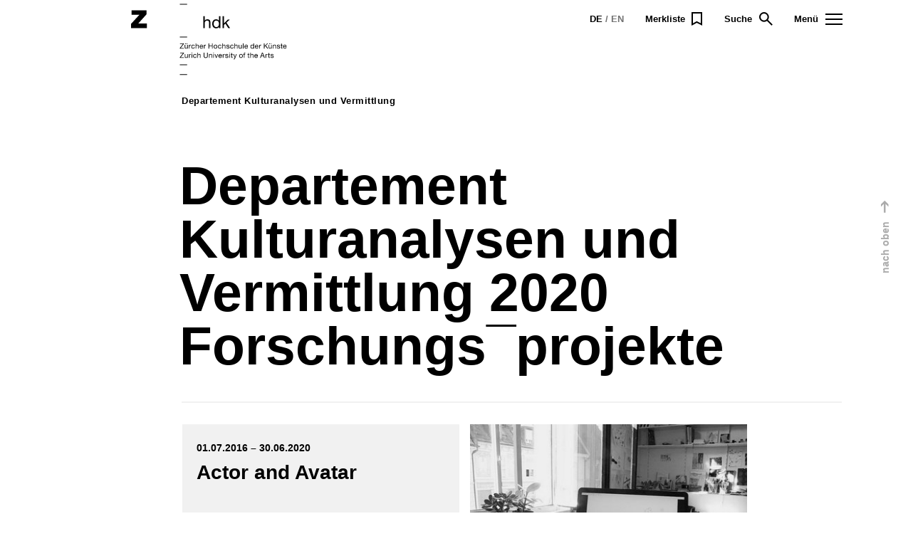

--- FILE ---
content_type: text/html
request_url: https://www.zhdk.ch/departement-kulturanalysen-und-vermittlung-2020-8699/jahresbericht2020-departement-kulturanalysen-und-vermittlung-forschungsprojekte
body_size: 124035
content:
<!DOCTYPE html><!--[if lt IE 7]>      <html class="no-js lt-ie10 lt-ie9 lt-ie8 lt-ie7"> <![endif]--><!--[if IE 7]>         <html class="no-js lt-ie10 lt-ie9 lt-ie8"> <![endif]--><!--[if IE 8]>         <html class="no-js lt-ie10 lt-ie9"> <![endif]--><!--[if IE 9]>         <html class="no-js lt-ie10"> <![endif]--><!--[if gt IE 9]><!--><html class="no-js" lang="de" data-astro-cid-vjsosqp4> <!--<![endif]--> <head><meta charset="utf-8"><!--
                            _____     __
       ___ ___  ___ _    __/ _/ /__  / /_ ___
      (_-</ _ \/ _ \ |/|/ / _/ / _ `/  ´_/ -_)
     /___/_//_/\___/__,__/_//_/\_,_/_/\_\\__/

    Realisierung: snowflake productions gmbh
    Kontakt: www.snowflake.ch / zuerich at snowflake.ch

    --><!--
       __   _         __        ___                       ____            __
      / /  (_)__  ___/ /__ ____/ (_)__  ___ _  _  _____  / / /_____ _____/ /_
     / _ \/ / _ \/ _  / -_) __/ / / _ \/ _ `/ | |/ / _ \/ /  '_/ _ `/ __/ __/
    /_//_/_/_//_/\_,_/\__/_/ /_/_/_//_/\_, /  |___/\___/_/_/\_\\_,_/_/  \__/
                                      /___/             Digital Excellence
    --><!--[if !HTML5]>
    <meta content="IE=edge,chrome=1" http-equiv="X-UA-Compatible">
    <![endif]--><meta content="width=device-width, initial-scale=1.0" name="viewport"><meta content name="keywords"><title>Departement Kulturanalysen und Vermittlung 2020 Forschungs¯projekte | ZHdK.ch</title><meta content name="description"><!-- Open graph protocol --><meta property="og:title" content="Departement Kulturanalysen und Vermittlung 2020 Forschungs¯projekte | ZHdK.ch"><meta property="og:type" content="website"><meta property="og:url" content="https://www.zhdk.ch"><meta property="og:description" content><meta property="og:site_name" content="ZHdK"><!-- twitter --><!-- robots --><!-- apple --><link rel="apple-touch-icon" href="/static/dist/apple-touch-icon.png?v=2.5.3"><meta name="pageID" content="8753"><meta content="(c) 2026 Zuercher Hochschule der Kuenste" name="copyright"><meta content="ZHdK - Zürcher Hochschule der Künste" name="author"><meta name="languageID" content="0"><meta name="google-site-verification" content="8nmQHmaD0ngxxOLQ6CmmroI7wGKEGyQ1RDhoTkujtvs"><link rel="copyright" title="ZHdK" href="https://www.zhdk.ch/impressum"><link rel="home" title="Startseite" href="https://www.zhdk.ch"><link rel="search" title="Suchen" href="https://www.zhdk.ch/suche"><script type="application/ld+json">
                    {
                        "@context": "http://schema.org",
                        "@type": "Organization",
                        "url": "https://www.zhdk.ch/",
                        "name": "Zürcher Hochschule der Künste",
                        "logo": "https://www.zhdk.ch/static/dist/schema-logo.png",
                        "potentialAction": {
                            "@type": "SearchAction",
                            "target": "https://www.zhdk.ch/suche?q={search_term_string}",
                            "query-input": "required name=search_term_string"
                        }
                    }
                </script><script>(function(){const languages = "{\"de\":{\"uid\":\"0\",\"pid\":\"0\",\"tstamp\":\"0\",\"hidden\":\"0\",\"title\":\"German\",\"flag\":\"de\",\"static_lang_isocode\":\"0\",\"language_isocode\":\"de\"},\"en\":{\"uid\":1,\"pid\":0,\"tstamp\":1474897375,\"hidden\":0,\"title\":\"English\",\"flag\":\"en-us-gb\",\"static_lang_isocode\":0,\"language_isocode\":\"en\",\"sorting\":10}}";
const language = "de";

        window.languages = languages;
        window.language = language;
    })();</script><script type="module">(function(){try{var e=typeof window<"u"?window:typeof global<"u"?global:typeof globalThis<"u"?globalThis:typeof self<"u"?self:{};e.SENTRY_RELEASE={id:"8a236f1addab454ceadad7cda8ff974b895db824"}}catch{}})();try{(function(){var e=typeof window<"u"?window:typeof global<"u"?global:typeof globalThis<"u"?globalThis:typeof self<"u"?self:{},n=new e.Error().stack;n&&(e._sentryDebugIds=e._sentryDebugIds||{},e._sentryDebugIds[n]="cbe967fc-a00c-4f73-8521-5d0423595daf",e._sentryDebugIdIdentifier="sentry-dbid-cbe967fc-a00c-4f73-8521-5d0423595daf")})()}catch{}const c=[{classNameValue:"zhdk-element-load",attachEventToChild:"js-load_more",eventToTrigger:"load.load_more"}],l=(e,n)=>{const o=$(e);return o.length?(o.on(n,function(){const s=document.querySelector(e),t=new Event(n);s&&s.dispatchEvent(t)}),!0):!1};document.addEventListener("DOMContentLoaded",function(){const e=document.body,n=c.map(t=>t.classNameValue);c.forEach(t=>{l(t.attachEventToChild?"."+t.attachEventToChild:"."+t.classNameValue,t.eventToTrigger)});const o=function(t,f){t.forEach(i=>{i.addedNodes.forEach(d=>{if(d.classList&&n.some(a=>d.classList.contains(a))){const a=c.find(r=>d.classList.contains(r.classNameValue));a&&l(a.attachEventToChild?"."+a.attachEventToChild:"."+a.classNameValue,a.eventToTrigger)}})})};new MutationObserver(o).observe(e,{childList:!0,subtree:!0})});</script><link rel="icon" type="image/png" href="/static/dist/favicon.ico?v=2.5.3"><!-- Piwik --><script>(function(){const trackingPath = "";

        var _paq = _paq || [];
        if (trackingPath) {
            _paq.push(['setCustomUrl', 'https://www.zhdk.ch' + trackingPath]);
        }
        _paq.push(['trackPageView']);
        _paq.push(['enableLinkTracking']);
        (function() {
            var u="//analytics.zhdk.ch/";
            _paq.push(['setTrackerUrl', u+'piwik.php']);
            _paq.push(['setSiteId', '231']);
            var d=document, g=d.createElement('script'), s=d.getElementsByTagName('script')[0];
            g.type='text/javascript'; g.async=true; g.defer=true; g.src=u+'piwik.js'; s.parentNode.insertBefore(g,s);
        })();
    })();</script><!-- End Piwik Code --><link rel="stylesheet" href="/_astro/_page_.CvUu6Qi4.css">
<link rel="stylesheet" href="/_astro/_page_.BHMBvLJe.css"><script type="module" src="/_astro/page.CUeVIzoQ.js"></script></head> <body class="theme theme-musik" data-astro-cid-vjsosqp4> <div id="body" data-astro-cid-vjsosqp4>  <style>astro-island,astro-slot,astro-static-slot{display:contents}</style><script>(()=>{var a=(s,i,o)=>{let r=async()=>{await(await s())()},t=typeof i.value=="object"?i.value:void 0,c={rootMargin:t==null?void 0:t.rootMargin},n=new IntersectionObserver(e=>{for(let l of e)if(l.isIntersecting){n.disconnect(),r();break}},c);for(let e of o.children)n.observe(e)};(self.Astro||(self.Astro={})).visible=a;window.dispatchEvent(new Event("astro:visible"));})();;(()=>{var A=Object.defineProperty;var g=(i,o,a)=>o in i?A(i,o,{enumerable:!0,configurable:!0,writable:!0,value:a}):i[o]=a;var d=(i,o,a)=>g(i,typeof o!="symbol"?o+"":o,a);{let i={0:t=>m(t),1:t=>a(t),2:t=>new RegExp(t),3:t=>new Date(t),4:t=>new Map(a(t)),5:t=>new Set(a(t)),6:t=>BigInt(t),7:t=>new URL(t),8:t=>new Uint8Array(t),9:t=>new Uint16Array(t),10:t=>new Uint32Array(t),11:t=>1/0*t},o=t=>{let[l,e]=t;return l in i?i[l](e):void 0},a=t=>t.map(o),m=t=>typeof t!="object"||t===null?t:Object.fromEntries(Object.entries(t).map(([l,e])=>[l,o(e)]));class y extends HTMLElement{constructor(){super(...arguments);d(this,"Component");d(this,"hydrator");d(this,"hydrate",async()=>{var b;if(!this.hydrator||!this.isConnected)return;let e=(b=this.parentElement)==null?void 0:b.closest("astro-island[ssr]");if(e){e.addEventListener("astro:hydrate",this.hydrate,{once:!0});return}let c=this.querySelectorAll("astro-slot"),n={},h=this.querySelectorAll("template[data-astro-template]");for(let r of h){let s=r.closest(this.tagName);s!=null&&s.isSameNode(this)&&(n[r.getAttribute("data-astro-template")||"default"]=r.innerHTML,r.remove())}for(let r of c){let s=r.closest(this.tagName);s!=null&&s.isSameNode(this)&&(n[r.getAttribute("name")||"default"]=r.innerHTML)}let p;try{p=this.hasAttribute("props")?m(JSON.parse(this.getAttribute("props"))):{}}catch(r){let s=this.getAttribute("component-url")||"<unknown>",v=this.getAttribute("component-export");throw v&&(s+=` (export ${v})`),console.error(`[hydrate] Error parsing props for component ${s}`,this.getAttribute("props"),r),r}let u;await this.hydrator(this)(this.Component,p,n,{client:this.getAttribute("client")}),this.removeAttribute("ssr"),this.dispatchEvent(new CustomEvent("astro:hydrate"))});d(this,"unmount",()=>{this.isConnected||this.dispatchEvent(new CustomEvent("astro:unmount"))})}disconnectedCallback(){document.removeEventListener("astro:after-swap",this.unmount),document.addEventListener("astro:after-swap",this.unmount,{once:!0})}connectedCallback(){if(!this.hasAttribute("await-children")||document.readyState==="interactive"||document.readyState==="complete")this.childrenConnectedCallback();else{let e=()=>{document.removeEventListener("DOMContentLoaded",e),c.disconnect(),this.childrenConnectedCallback()},c=new MutationObserver(()=>{var n;((n=this.lastChild)==null?void 0:n.nodeType)===Node.COMMENT_NODE&&this.lastChild.nodeValue==="astro:end"&&(this.lastChild.remove(),e())});c.observe(this,{childList:!0}),document.addEventListener("DOMContentLoaded",e)}}async childrenConnectedCallback(){let e=this.getAttribute("before-hydration-url");e&&await import(e),this.start()}async start(){let e=JSON.parse(this.getAttribute("opts")),c=this.getAttribute("client");if(Astro[c]===void 0){window.addEventListener(`astro:${c}`,()=>this.start(),{once:!0});return}try{await Astro[c](async()=>{let n=this.getAttribute("renderer-url"),[h,{default:p}]=await Promise.all([import(this.getAttribute("component-url")),n?import(n):()=>()=>{}]),u=this.getAttribute("component-export")||"default";if(!u.includes("."))this.Component=h[u];else{this.Component=h;for(let f of u.split("."))this.Component=this.Component[f]}return this.hydrator=p,this.hydrate},e,this)}catch(n){console.error(`[astro-island] Error hydrating ${this.getAttribute("component-url")}`,n)}}attributeChangedCallback(){this.hydrate()}}d(y,"observedAttributes",["props"]),customElements.get("astro-island")||customElements.define("astro-island",y)}})();</script><script>(()=>{var e=async t=>{await(await t())()};(self.Astro||(self.Astro={})).load=e;window.dispatchEvent(new Event("astro:load"));})();</script> <astro-island uid="1RWcsh" prefix="r0" component-url="/_astro/hv-global-site_nav.DvuD5Hog.js" component-export="default" renderer-url="/_astro/client.Cr6iZ_FO.js" props="{&quot;logoType&quot;:[0,&quot;musik&quot;],&quot;languages&quot;:[0,{&quot;de&quot;:[0,{&quot;uid&quot;:[0,&quot;0&quot;],&quot;pid&quot;:[0,&quot;0&quot;],&quot;tstamp&quot;:[0,&quot;0&quot;],&quot;hidden&quot;:[0,&quot;0&quot;],&quot;title&quot;:[0,&quot;German&quot;],&quot;flag&quot;:[0,&quot;de&quot;],&quot;static_lang_isocode&quot;:[0,&quot;0&quot;],&quot;language_isocode&quot;:[0,&quot;de&quot;]}],&quot;en&quot;:[0,{&quot;uid&quot;:[0,1],&quot;pid&quot;:[0,0],&quot;tstamp&quot;:[0,1474897375],&quot;hidden&quot;:[0,0],&quot;title&quot;:[0,&quot;English&quot;],&quot;flag&quot;:[0,&quot;en-us-gb&quot;],&quot;static_lang_isocode&quot;:[0,0],&quot;language_isocode&quot;:[0,&quot;en&quot;],&quot;sorting&quot;:[0,10]}]}]}" ssr client="visible" opts="{&quot;name&quot;:&quot;GlobalSiteNav&quot;,&quot;value&quot;:true}" await-children><nav class="js-site_nav site_nav js-overlay" data-overlay-close=".js-site_nav_close" data-overlay-trigger=".js-site_nav_trigger"><div class="site_nav--inner"><div class="l-site_width"><div class="site_nav--header"><div class="header--logo site_nav--logo"><div class="site_logo"><div class="is-hidden-mobile"><a class="site_logo--link" href="/undefined"><span class="visuallyhidden">Startseite</span><svg xmlns="http://www.w3.org/2000/svg" width="151" height="69" viewBox="0 0 151 69"><g fill="#000" fill-rule="evenodd"><path d="M47.779.963h6.926v-.64h-6.926zM47.779 32.428h6.926v-.64h-6.926zM47.779 59.073h6.926v-.64h-6.926zM47.779 68.428h6.926v-.64h-6.926zM47.733 52.102h3.976v-.56h-3.185l3.101-3.878v-.56h-3.654v.56h2.87l-3.108 3.878v.56zm7.69-3.619h-.595v2.044c0 .163-.022.313-.066.451a1.034 1.034 0 0 1-.2.361.886.886 0 0 1-.332.238 1.215 1.215 0 0 1-.473.084c-.228 0-.408-.066-.539-.196-.13-.131-.196-.308-.196-.532v-2.45h-.595v2.38c0 .196.02.374.06.535.039.161.108.3.206.417a.997.997 0 0 0 .385.273c.159.065.357.098.595.098.262 0 .491-.054.69-.161.198-.108.36-.273.486-.497h.014v.574h.56v-3.619zm1.054 3.619h.595v-1.61c0-.229.024-.434.07-.616a1.2 1.2 0 0 1 .224-.462.96.96 0 0 1 .406-.287c.168-.066.371-.098.609-.098v-.63c-.322-.01-.588.056-.798.196-.21.14-.387.357-.532.651h-.014v-.763h-.56v3.619zm2.577-4.27h.595v-.728h-.595v.728zm0 4.27h.595v-3.619h-.595v3.619zm4.776-2.457a1.468 1.468 0 0 0-.164-.557 1.19 1.19 0 0 0-.34-.388c-.14-.103-.3-.179-.479-.228a2.195 2.195 0 0 0-.578-.073c-.289 0-.54.05-.752.15-.213.1-.39.238-.532.413-.143.175-.249.38-.319.616a2.66 2.66 0 0 0-.105.76c0 .27.036.519.109.745.072.226.179.421.322.585.142.163.319.29.532.381.212.091.456.137.731.137.457 0 .821-.124 1.092-.371.271-.248.439-.593.504-1.036h-.609c-.037.275-.14.491-.308.647-.168.156-.397.235-.686.235a.986.986 0 0 1-.486-.112.952.952 0 0 1-.326-.298 1.305 1.305 0 0 1-.185-.423 1.999 1.999 0 0 1-.06-.49c0-.182.019-.359.056-.529.037-.17.099-.321.186-.451a.948.948 0 0 1 .346-.315c.145-.08.324-.119.539-.119.247 0 .447.063.599.189.151.126.25.303.297.532h.616zm.861 2.457h.595v-2.044c0-.164.022-.314.067-.452.044-.138.11-.258.199-.36a.891.891 0 0 1 .332-.238c.134-.056.291-.084.473-.084.229 0 .408.065.539.196.131.13.196.308.196.532v2.45h.595v-2.38c0-.196-.02-.375-.059-.536-.04-.161-.109-.3-.207-.416a.97.97 0 0 0-.385-.273 1.559 1.559 0 0 0-.595-.098c-.107 0-.218.011-.333.035a1.394 1.394 0 0 0-.325.108 1.141 1.141 0 0 0-.284.193.819.819 0 0 0-.199.28h-.014v-1.911h-.595v4.998zm9.996-4.998h-.665v3.192c0 .443-.111.781-.332 1.015-.222.233-.545.35-.97.35-.443 0-.785-.117-1.025-.35-.241-.234-.361-.572-.361-1.015v-3.192h-.665v3.192c0 .331.047.618.14.861.093.242.227.443.403.602.174.158.389.275.644.35.254.074.542.112.864.112.625 0 1.109-.163 1.453-.487.343-.324.514-.804.514-1.438v-3.192zm1.128 4.998h.595v-2.044c0-.164.022-.314.067-.452.044-.138.111-.258.199-.36a.887.887 0 0 1 .333-.238 1.21 1.21 0 0 1 .472-.084c.229 0 .409.065.539.196.131.13.196.308.196.532v2.45h.595v-2.38c0-.196-.02-.375-.059-.536-.04-.161-.109-.3-.207-.416a.97.97 0 0 0-.385-.273 1.555 1.555 0 0 0-.595-.098c-.261 0-.491.053-.689.161a1.228 1.228 0 0 0-.487.497h-.014v-.574h-.56v3.619zm4.078-4.27h.595v-.728h-.595v.728zm0 4.27h.595v-3.619h-.595v3.619zm4.624-3.619h-.623l-.987 3.017h-.014l-1.015-3.017h-.665l1.344 3.619h.637l1.323-3.619zm1.025 1.463c.009-.14.039-.272.091-.396.051-.124.121-.232.21-.325a.946.946 0 0 1 .318-.221c.124-.054.263-.08.417-.08a1.021 1.021 0 0 1 .948.623c.054.126.085.259.095.399h-2.079zm2.065 1.008c-.052.238-.159.415-.322.532a1.04 1.04 0 0 1-.616.175c-.196 0-.367-.033-.511-.098a1 1 0 0 1-.56-.641 1.425 1.425 0 0 1-.056-.451h2.709a2.894 2.894 0 0 0-.06-.693 2.008 2.008 0 0 0-.266-.672 1.58 1.58 0 0 0-.511-.508c-.212-.133-.479-.199-.801-.199a1.6 1.6 0 0 0-1.222.532 1.79 1.79 0 0 0-.353.598 2.188 2.188 0 0 0-.126.753c.009.275.05.529.122.763.073.233.182.434.327.602.145.168.323.299.536.395.213.096.464.144.754.144.412 0 .753-.105 1.025-.315.271-.21.446-.516.526-.917h-.595zm1.46 1.148h.595v-1.61c0-.229.024-.434.07-.616a1.2 1.2 0 0 1 .224-.462.96.96 0 0 1 .406-.287c.168-.066.371-.098.609-.098v-.63c-.322-.01-.588.056-.798.196-.21.14-.387.357-.532.651h-.014v-.763h-.56v3.619zm2.385-1.141c.009.224.056.414.14.57.084.156.196.282.336.378.14.096.299.166.479.21.18.044.372.067.578.067.182 0 .365-.019.549-.056.184-.037.35-.1.497-.189.147-.088.266-.205.357-.352.091-.147.137-.327.137-.541a.842.842 0 0 0-.102-.432.901.901 0 0 0-.266-.29 1.446 1.446 0 0 0-.378-.185 4.757 4.757 0 0 0-.437-.119c-.14-.032-.28-.064-.42-.094a2.42 2.42 0 0 1-.378-.113.906.906 0 0 1-.277-.166.334.334 0 0 1-.108-.26c0-.09.023-.165.07-.226a.475.475 0 0 1 .182-.144.898.898 0 0 1 .248-.074c.091-.014.181-.021.27-.021.098 0 .194.01.29.031a.835.835 0 0 1 .259.102.584.584 0 0 1 .291.476h.595a1.334 1.334 0 0 0-.14-.55.946.946 0 0 0-.319-.35 1.318 1.318 0 0 0-.462-.182 2.873 2.873 0 0 0-.563-.052c-.159 0-.319.019-.48.059-.161.04-.306.1-.434.182a1.01 1.01 0 0 0-.315.319.862.862 0 0 0-.122.469c0 .172.033.317.101.434a.872.872 0 0 0 .27.287c.112.074.238.135.378.182.14.046.284.086.434.119l.437.094c.142.03.268.069.378.116.11.046.198.106.266.178a.397.397 0 0 1 .102.284.436.436 0 0 1-.084.276.546.546 0 0 1-.214.165 1.09 1.09 0 0 1-.283.077 2.186 2.186 0 0 1-.294.021c-.122 0-.24-.012-.354-.035a1.004 1.004 0 0 1-.308-.116.65.65 0 0 1-.22-.213.658.658 0 0 1-.091-.336h-.595zm3.946-3.129h.595v-.728h-.595v.728zm0 4.27h.595v-3.619h-.595v3.619zm2.512-4.704h-.595v1.085h-.616v.525h.616v2.303c0 .168.017.303.049.406a.497.497 0 0 0 .151.238.58.58 0 0 0 .266.115c.11.021.241.032.395.032h.455v-.525h-.273c-.093 0-.169-.004-.227-.011a.303.303 0 0 1-.137-.045.18.18 0 0 1-.066-.098.632.632 0 0 1-.018-.168v-2.247h.721v-.525h-.721v-1.085zm4.667 1.085h-.63l-1.015 2.961h-.014l-1.057-2.961h-.672l1.435 3.598-.245.616a.708.708 0 0 1-.196.245.475.475 0 0 1-.294.084c-.06 0-.12-.01-.178-.028l-.172-.056v.546c.066.023.133.039.203.049.07.009.14.014.21.014.131 0 .248-.018.35-.053a.717.717 0 0 0 .273-.168c.08-.077.153-.176.221-.297.067-.122.136-.271.206-.448l1.575-4.102zm3.042 1.228a1.26 1.26 0 0 1 .241-.43 1.063 1.063 0 0 1 .798-.357c.154 0 .3.03.438.091.137.06.258.149.36.266.103.116.183.26.242.43.058.17.087.365.087.585 0 .219-.029.414-.087.584-.059.17-.139.313-.242.427a1.056 1.056 0 0 1-.798.354 1.06 1.06 0 0 1-.798-.354 1.227 1.227 0 0 1-.241-.427 1.78 1.78 0 0 1-.088-.584c0-.22.029-.415.088-.585zm-.606 1.327a1.605 1.605 0 0 0 .886 1.001c.217.098.47.147.759.147.285 0 .537-.049.756-.147.22-.098.404-.233.553-.403.15-.17.262-.37.336-.598a2.37 2.37 0 0 0 .112-.742c0-.266-.037-.515-.112-.746a1.666 1.666 0 0 0-.336-.602 1.577 1.577 0 0 0-.553-.402 1.834 1.834 0 0 0-.756-.147c-.289 0-.542.049-.759.147a1.602 1.602 0 0 0-.886 1.004c-.074.231-.112.48-.112.746s.038.513.112.742zm4.454 1.064h.595v-3.094h.7v-.525h-.7v-.504c0-.159.039-.266.119-.322a.575.575 0 0 1 .336-.084c.051 0 .107.003.168.01.06.007.116.02.168.039v-.518a1.398 1.398 0 0 0-.385-.056c-.327 0-.576.075-.746.227-.17.152-.255.375-.255.669v.539h-.609v.525h.609v3.094zm4.668-4.704h-.595v1.085h-.616v.525h.616v2.303c0 .168.017.303.049.406a.497.497 0 0 0 .151.238.58.58 0 0 0 .266.115c.11.021.241.032.395.032h.455v-.525h-.273c-.093 0-.169-.004-.227-.011a.303.303 0 0 1-.137-.045.18.18 0 0 1-.066-.098.632.632 0 0 1-.018-.168v-2.247h.721v-.525h-.721v-1.085zm1.52 4.704h.595v-2.044c0-.164.022-.314.067-.452.044-.138.11-.258.199-.36a.887.887 0 0 1 .333-.238 1.21 1.21 0 0 1 .472-.084c.229 0 .408.065.539.196.131.13.196.308.196.532v2.45h.595v-2.38c0-.196-.02-.375-.059-.536-.04-.161-.109-.3-.207-.416a.97.97 0 0 0-.385-.273 1.559 1.559 0 0 0-.595-.098 1.61 1.61 0 0 0-.658.143 1.118 1.118 0 0 0-.283.193.808.808 0 0 0-.2.28h-.014v-1.911h-.595v4.998zm4.493-2.156c.01-.14.04-.272.091-.396a1.07 1.07 0 0 1 .21-.325.96.96 0 0 1 .319-.221c.123-.054.262-.08.416-.08a1.018 1.018 0 0 1 .949.623c.053.126.085.259.094.399h-2.079zm2.065 1.008c-.051.238-.158.415-.322.532a1.036 1.036 0 0 1-.616.175c-.196 0-.366-.033-.511-.098a1.019 1.019 0 0 1-.357-.263 1.033 1.033 0 0 1-.203-.378 1.454 1.454 0 0 1-.056-.451h2.709c.01-.22-.01-.451-.059-.693a2.008 2.008 0 0 0-.266-.672 1.59 1.59 0 0 0-.511-.508c-.213-.133-.48-.199-.802-.199-.247 0-.475.046-.682.14a1.59 1.59 0 0 0-.539.392c-.152.168-.27.367-.354.598a2.188 2.188 0 0 0-.126.753c.01.275.051.529.123.763.073.233.181.434.326.602.145.168.324.299.537.395.213.096.464.144.754.144.412 0 .753-.105 1.024-.315.272-.21.447-.516.526-.917h-.595zm5.082-3.248h.014l.833 2.331h-1.694l.847-2.331zm-2.303 4.396h.686l.56-1.505h2.114l.546 1.505h.735l-1.953-4.998h-.735l-1.953 4.998zm5.261 0h.595v-1.61c0-.229.023-.434.07-.616.046-.182.121-.336.224-.462a.953.953 0 0 1 .406-.287c.168-.066.371-.098.609-.098v-.63c-.322-.01-.588.056-.798.196-.21.14-.388.357-.532.651h-.014v-.763h-.56v3.619zm3.56-4.704h-.595v1.085h-.616v.525h.616v2.303c0 .168.016.303.049.406a.504.504 0 0 0 .15.238.585.585 0 0 0 .266.115c.11.021.242.032.396.032h.455v-.525h-.273a1.99 1.99 0 0 1-.228-.011.298.298 0 0 1-.136-.045.176.176 0 0 1-.067-.098.683.683 0 0 1-.017-.168v-2.247h.721v-.525h-.721v-1.085zm1.318 3.563c.009.224.056.414.14.57.084.156.196.282.336.378.14.096.3.166.479.21.18.044.373.067.578.067.182 0 .365-.019.549-.056.185-.037.35-.1.497-.189.147-.088.266-.205.357-.352.091-.147.137-.327.137-.541a.842.842 0 0 0-.102-.432.89.89 0 0 0-.266-.29 1.416 1.416 0 0 0-.378-.185 4.757 4.757 0 0 0-.437-.119c-.14-.032-.28-.064-.42-.094a2.42 2.42 0 0 1-.378-.113.918.918 0 0 1-.277-.166.334.334 0 0 1-.108-.26c0-.09.023-.165.07-.226a.482.482 0 0 1 .182-.144.908.908 0 0 1 .248-.074c.091-.014.181-.021.27-.021.098 0 .195.01.29.031a.835.835 0 0 1 .259.102.574.574 0 0 1 .291.476h.595a1.334 1.334 0 0 0-.14-.55.938.938 0 0 0-.319-.35 1.318 1.318 0 0 0-.462-.182 2.866 2.866 0 0 0-.563-.052c-.159 0-.319.019-.48.059-.161.04-.305.1-.434.182a1.01 1.01 0 0 0-.315.319.871.871 0 0 0-.122.469c0 .172.034.317.101.434a.872.872 0 0 0 .27.287c.112.074.238.135.378.182.14.046.285.086.434.119l.437.094c.143.03.269.069.378.116.11.046.199.106.266.178a.397.397 0 0 1 .102.284.436.436 0 0 1-.084.276.54.54 0 0 1-.214.165 1.08 1.08 0 0 1-.283.077 2.186 2.186 0 0 1-.294.021 1.8 1.8 0 0 1-.354-.035 1.004 1.004 0 0 1-.308-.116.65.65 0 0 1-.22-.213.668.668 0 0 1-.091-.336h-.595zm-87.422-7.774h3.976v-.56H48.5l3.101-3.878v-.56h-3.654v.56h2.87l-3.108 3.878v.56zm7.69-3.619h-.595v2.044c0 .163-.022.314-.067.451a1.032 1.032 0 0 1-.199.361.898.898 0 0 1-.333.238 1.21 1.21 0 0 1-.472.084c-.229 0-.409-.066-.539-.196-.131-.131-.196-.308-.196-.532v-2.45h-.595v2.38c0 .196.02.374.059.535.04.161.109.3.207.417a.99.99 0 0 0 .385.273c.158.065.357.098.595.098.261 0 .491-.054.689-.161.199-.108.361-.273.487-.497h.014v.574h.56v-3.619zm-2.478-.595h.63v-.728h-.63v.728zm1.316 0h.63v-.728h-.63v.728zm2.216 4.214h.595v-1.61c0-.229.023-.434.07-.616.047-.182.121-.336.224-.462a.96.96 0 0 1 .406-.287c.168-.066.371-.098.609-.098v-.63c-.322-.01-.588.056-.798.196-.21.14-.387.357-.532.651h-.014v-.763h-.56v3.619zm5.592-2.457a1.474 1.474 0 0 0-.164-.557 1.19 1.19 0 0 0-.34-.388c-.14-.103-.3-.179-.479-.228a2.19 2.19 0 0 0-.578-.073c-.289 0-.54.05-.752.15-.213.101-.39.238-.532.413a1.752 1.752 0 0 0-.319.616 2.66 2.66 0 0 0-.105.76c0 .27.036.519.109.745.072.227.179.421.322.585.142.163.319.29.532.381.212.091.456.137.731.137.458 0 .821-.124 1.092-.371.271-.248.439-.593.504-1.036h-.609c-.037.275-.14.491-.308.647-.168.157-.396.235-.686.235a.986.986 0 0 1-.486-.112.952.952 0 0 1-.326-.298 1.296 1.296 0 0 1-.185-.423 1.999 1.999 0 0 1-.06-.49c0-.182.019-.358.056-.529a1.32 1.32 0 0 1 .186-.451.956.956 0 0 1 .346-.315c.145-.08.325-.119.539-.119.248 0 .447.063.599.189.151.126.25.303.297.532h.616zm.861 2.457h.595v-2.044c0-.164.022-.314.067-.452.044-.137.11-.258.199-.36a.887.887 0 0 1 .333-.238 1.21 1.21 0 0 1 .472-.084c.229 0 .408.065.539.196.131.13.196.308.196.532v2.45h.595v-2.38c0-.196-.02-.375-.059-.536-.04-.161-.109-.3-.207-.416a.97.97 0 0 0-.385-.273 1.555 1.555 0 0 0-.595-.098 1.61 1.61 0 0 0-.658.143 1.136 1.136 0 0 0-.283.193.808.808 0 0 0-.2.28h-.014v-1.911h-.595v4.998zm4.494-2.156c.009-.14.039-.272.091-.396.051-.123.121-.232.21-.325a.946.946 0 0 1 .318-.221c.124-.053.263-.08.417-.08a1.034 1.034 0 0 1 .731.297c.091.091.163.2.217.326.054.126.085.259.095.399H67.4zm2.065 1.008c-.052.238-.159.415-.322.532a1.04 1.04 0 0 1-.616.175c-.196 0-.367-.033-.511-.098a1 1 0 0 1-.56-.641 1.397 1.397 0 0 1-.056-.451h2.709a2.894 2.894 0 0 0-.06-.693 2.008 2.008 0 0 0-.266-.672 1.58 1.58 0 0 0-.511-.508c-.212-.133-.479-.199-.802-.199a1.6 1.6 0 0 0-1.221.532c-.152.168-.27.367-.353.598a2.188 2.188 0 0 0-.126.753c.009.275.05.529.122.763.073.233.181.434.326.602.145.168.324.3.537.395.213.096.464.144.754.144.412 0 .753-.105 1.024-.315.272-.21.447-.516.527-.917h-.595zm1.46 1.148h.595v-1.61c0-.229.024-.434.07-.616a1.2 1.2 0 0 1 .224-.462.96.96 0 0 1 .406-.287c.168-.066.371-.098.609-.098v-.63c-.322-.01-.588.056-.798.196-.21.14-.387.357-.532.651h-.014v-.763h-.56v3.619zm4.466 0h.665v-2.289h2.632v2.289h.665v-4.998h-.665v2.149h-2.632v-2.149h-.665v4.998zm5.653-2.391c.059-.17.139-.314.242-.43.102-.117.223-.206.36-.266.138-.061.284-.091.438-.091a1.063 1.063 0 0 1 .798.357c.102.116.183.26.241.43.059.171.088.365.088.585 0 .219-.029.414-.088.584a1.218 1.218 0 0 1-.241.427 1.047 1.047 0 0 1-.798.354 1.043 1.043 0 0 1-.798-.354 1.22 1.22 0 0 1-.242-.427 1.807 1.807 0 0 1-.087-.584c0-.22.029-.414.087-.585zm-.605 1.327c.074.228.186.428.336.598.149.171.332.305.549.403.217.098.47.147.76.147.284 0 .536-.049.756-.147.219-.098.403-.232.553-.403.149-.17.261-.37.336-.598.074-.229.112-.476.112-.742s-.038-.515-.112-.746a1.595 1.595 0 0 0-.889-1.004 1.84 1.84 0 0 0-.756-.147c-.29 0-.543.049-.76.147-.217.098-.4.232-.549.402-.15.171-.262.371-.336.602-.075.231-.112.48-.112.746s.037.513.112.742zm7.373-1.393a1.474 1.474 0 0 0-.165-.557 1.176 1.176 0 0 0-.339-.388 1.44 1.44 0 0 0-.48-.228 2.182 2.182 0 0 0-.577-.073c-.29 0-.54.05-.753.15a1.52 1.52 0 0 0-.532.413 1.767 1.767 0 0 0-.318.616 2.66 2.66 0 0 0-.105.76c0 .27.036.519.108.745.073.227.18.421.322.585.143.163.32.29.532.381.213.091.456.137.732.137.457 0 .821-.124 1.092-.371.27-.248.438-.593.504-1.036h-.609c-.038.275-.14.491-.308.647-.168.157-.397.235-.686.235a.988.988 0 0 1-.487-.112.95.95 0 0 1-.325-.298 1.319 1.319 0 0 1-.186-.423 2.048 2.048 0 0 1-.059-.49c0-.182.018-.358.056-.529a1.32 1.32 0 0 1 .185-.451.96.96 0 0 1 .347-.315 1.1 1.1 0 0 1 .539-.119c.247 0 .447.063.598.189a.898.898 0 0 1 .298.532h.616zm.861 2.457h.595v-2.044c0-.164.022-.314.066-.452a1.03 1.03 0 0 1 .2-.36.875.875 0 0 1 .332-.238c.133-.056.291-.084.473-.084.228 0 .408.065.539.196.13.13.196.308.196.532v2.45h.595v-2.38c0-.196-.02-.375-.06-.536a1 1 0 0 0-.206-.416.976.976 0 0 0-.385-.273 1.559 1.559 0 0 0-.595-.098 1.619 1.619 0 0 0-.658.143 1.141 1.141 0 0 0-.284.193.805.805 0 0 0-.199.28h-.014v-1.911h-.595v4.998zm3.844-1.141c.009.224.056.414.14.57.084.157.196.283.336.378.14.096.3.166.48.21.179.045.372.067.577.067.182 0 .365-.019.55-.056.184-.037.35-.1.497-.188.147-.089.266-.206.357-.353.091-.146.136-.327.136-.541a.852.852 0 0 0-.101-.432.912.912 0 0 0-.266-.29 1.446 1.446 0 0 0-.378-.185 4.551 4.551 0 0 0-.438-.118c-.14-.033-.28-.064-.42-.095a2.42 2.42 0 0 1-.378-.113.899.899 0 0 1-.276-.165.335.335 0 0 1-.109-.261.36.36 0 0 1 .07-.226.482.482 0 0 1 .182-.144.915.915 0 0 1 .249-.074 1.76 1.76 0 0 1 .269-.021c.098 0 .195.01.291.031a.844.844 0 0 1 .259.102.584.584 0 0 1 .29.476h.595a1.334 1.334 0 0 0-.14-.55.943.943 0 0 0-.318-.35 1.318 1.318 0 0 0-.462-.182 2.876 2.876 0 0 0-.564-.052c-.159 0-.318.02-.479.059-.161.04-.306.101-.434.182a.99.99 0 0 0-.315.319.863.863 0 0 0-.123.469c0 .172.034.317.102.434a.859.859 0 0 0 .269.287c.112.074.238.135.378.182.14.046.285.086.434.119l.438.094c.142.031.268.069.378.116a.776.776 0 0 1 .266.178.403.403 0 0 1 .101.284.436.436 0 0 1-.084.276.534.534 0 0 1-.213.165 1.098 1.098 0 0 1-.284.077 2.186 2.186 0 0 1-.294.021c-.121 0-.239-.012-.353-.035a.994.994 0 0 1-.308-.116.644.644 0 0 1-.221-.213.668.668 0 0 1-.091-.336h-.595zm6.991-1.316a1.474 1.474 0 0 0-.164-.557 1.19 1.19 0 0 0-.34-.388c-.14-.103-.3-.179-.479-.228a2.195 2.195 0 0 0-.578-.073c-.289 0-.54.05-.752.15-.213.101-.39.238-.532.413a1.752 1.752 0 0 0-.319.616 2.66 2.66 0 0 0-.105.76c0 .27.036.519.109.745.072.227.179.421.322.585.142.163.319.29.532.381.212.091.456.137.731.137.457 0 .821-.124 1.092-.371.271-.248.439-.593.504-1.036h-.609c-.037.275-.14.491-.308.647-.168.157-.397.235-.686.235a.986.986 0 0 1-.486-.112.952.952 0 0 1-.326-.298 1.296 1.296 0 0 1-.185-.423 1.999 1.999 0 0 1-.06-.49c0-.182.019-.358.056-.529.037-.17.099-.321.186-.451a.948.948 0 0 1 .346-.315c.145-.08.324-.119.539-.119.247 0 .447.063.599.189.151.126.25.303.297.532h.616zm.861 2.457h.595v-2.044c0-.164.022-.314.066-.452a1.03 1.03 0 0 1 .2-.36.883.883 0 0 1 .332-.238c.133-.056.291-.084.473-.084.229 0 .408.065.539.196.131.13.196.308.196.532v2.45h.595v-2.38c0-.196-.02-.375-.06-.536a1 1 0 0 0-.206-.416.97.97 0 0 0-.385-.273 1.559 1.559 0 0 0-.595-.098c-.107 0-.218.011-.333.035a1.394 1.394 0 0 0-.325.108 1.141 1.141 0 0 0-.284.193.819.819 0 0 0-.199.28h-.014v-1.911h-.595v4.998zm7.042-3.619h-.595v2.044c0 .163-.022.314-.067.451-.044.138-.11.258-.199.361a.898.898 0 0 1-.333.238 1.21 1.21 0 0 1-.472.084c-.229 0-.408-.066-.539-.196-.131-.131-.196-.308-.196-.532v-2.45h-.595v2.38c0 .196.02.374.059.535.04.161.109.3.207.417a.99.99 0 0 0 .385.273c.159.065.357.098.595.098.261 0 .491-.054.689-.161.199-.108.361-.273.487-.497h.014v.574h.56v-3.619zm1.083 3.619h.595v-4.998h-.595v4.998zm2.127-2.156c.009-.14.04-.272.091-.396.051-.123.121-.232.21-.325a.96.96 0 0 1 .319-.221c.123-.053.262-.08.416-.08a1.035 1.035 0 0 1 .732.297c.091.091.163.2.217.326.053.126.085.259.094.399h-2.079zm2.065 1.008c-.051.238-.159.415-.322.532a1.038 1.038 0 0 1-.616.175c-.196 0-.366-.033-.511-.098a1 1 0 0 1-.56-.641 1.425 1.425 0 0 1-.056-.451h2.709c.009-.22-.01-.451-.059-.693a2.008 2.008 0 0 0-.266-.672 1.59 1.59 0 0 0-.511-.508c-.213-.133-.48-.199-.802-.199-.247 0-.475.046-.682.14a1.59 1.59 0 0 0-.539.392c-.152.168-.27.367-.354.598a2.188 2.188 0 0 0-.126.753c.009.275.05.529.123.763.072.233.181.434.326.602.145.168.324.3.537.395.212.096.464.144.754.144.411 0 .753-.105 1.024-.315.271-.21.447-.516.526-.917h-.595zm3.766-1.148c.037-.168.098-.318.182-.448a.955.955 0 0 1 .332-.315c.138-.08.31-.119.515-.119.205 0 .38.038.525.115.145.077.262.179.353.305.091.126.158.272.2.437a2.088 2.088 0 0 1 .003 1.012 1.28 1.28 0 0 1-.192.437 1.029 1.029 0 0 1-.343.312c-.14.079-.31.119-.511.119a1.001 1.001 0 0 1-.851-.413 1.349 1.349 0 0 1-.203-.431 1.86 1.86 0 0 1-.066-.493c0-.178.019-.35.056-.518zm2.744-2.702h-.595v1.862h-.014a.952.952 0 0 0-.242-.27 1.401 1.401 0 0 0-.626-.269 1.73 1.73 0 0 0-.301-.028c-.275 0-.517.05-.725.15-.207.101-.38.237-.518.41-.137.172-.24.372-.308.598a2.546 2.546 0 0 0-.101.725c0 .256.035.499.105.728.07.228.174.43.311.605.138.175.311.314.518.417.208.102.452.154.732.154.252 0 .483-.046.693-.137a.893.893 0 0 0 .462-.437h.014v.49h.595v-4.998zm1.519 2.842c.009-.14.039-.272.091-.396.051-.123.121-.232.21-.325a.956.956 0 0 1 .318-.221c.124-.053.263-.08.417-.08a1.039 1.039 0 0 1 .731.297c.091.091.164.2.217.326.054.126.085.259.095.399h-2.079zm2.065 1.008c-.052.238-.159.415-.322.532a1.04 1.04 0 0 1-.616.175c-.196 0-.367-.033-.511-.098a1 1 0 0 1-.56-.641 1.425 1.425 0 0 1-.056-.451h2.709a2.894 2.894 0 0 0-.06-.693 1.987 1.987 0 0 0-.266-.672 1.57 1.57 0 0 0-.511-.508c-.212-.133-.479-.199-.801-.199a1.61 1.61 0 0 0-1.222.532 1.807 1.807 0 0 0-.353.598 2.188 2.188 0 0 0-.126.753c.009.275.05.529.123.763.072.233.181.434.326.602.145.168.324.3.536.395.213.096.465.144.755.144.411 0 .753-.105 1.024-.315.271-.21.446-.516.526-.917h-.595zm1.461 1.148h.595v-1.61c0-.229.023-.434.07-.616.046-.182.121-.336.224-.462a.953.953 0 0 1 .406-.287c.168-.066.371-.098.609-.098v-.63c-.322-.01-.588.056-.798.196-.21.14-.388.357-.532.651h-.014v-.763h-.56v3.619zm4.466 0h.665v-1.75l.833-.777 1.806 2.527h.84l-2.191-2.982 2.107-2.016h-.861l-2.534 2.492v-2.492h-.665v4.998zm7.623-3.619h-.595v2.044c0 .163-.023.314-.067.451a1.032 1.032 0 0 1-.199.361.898.898 0 0 1-.333.238 1.21 1.21 0 0 1-.472.084c-.229 0-.409-.066-.539-.196-.131-.131-.196-.308-.196-.532v-2.45h-.595v2.38c0 .196.019.374.059.535.04.161.109.3.207.417a.99.99 0 0 0 .385.273c.158.065.357.098.595.098.261 0 .491-.054.689-.161a1.24 1.24 0 0 0 .487-.497h.014v.574h.56v-3.619zm-2.478-.595h.63v-.728h-.63v.728zm1.316 0h.63v-.728h-.63v.728zm2.227 4.214h.595v-2.044c0-.164.022-.314.066-.452a1.03 1.03 0 0 1 .2-.36.883.883 0 0 1 .332-.238c.133-.056.291-.084.473-.084.229 0 .408.065.539.196.131.13.196.308.196.532v2.45h.595v-2.38c0-.196-.02-.375-.06-.536a1 1 0 0 0-.206-.416.97.97 0 0 0-.385-.273 1.559 1.559 0 0 0-.595-.098c-.261 0-.491.053-.69.161-.198.107-.36.273-.486.497h-.014v-.574h-.56v3.619zm3.844-1.141c.01.224.056.414.14.57.084.157.196.283.336.378.14.096.3.166.48.21.179.045.372.067.577.067.182 0 .365-.019.55-.056.184-.037.35-.1.497-.188.147-.089.266-.206.357-.353.091-.146.136-.327.136-.541a.852.852 0 0 0-.101-.432.912.912 0 0 0-.266-.29 1.446 1.446 0 0 0-.378-.185 4.474 4.474 0 0 0-.438-.118c-.14-.033-.28-.064-.42-.095a2.42 2.42 0 0 1-.378-.113.899.899 0 0 1-.276-.165.335.335 0 0 1-.109-.261c0-.089.024-.165.07-.226a.49.49 0 0 1 .182-.144.915.915 0 0 1 .249-.074 1.77 1.77 0 0 1 .269-.021c.098 0 .195.01.291.031a.844.844 0 0 1 .259.102.584.584 0 0 1 .29.476h.595a1.319 1.319 0 0 0-.14-.55.943.943 0 0 0-.318-.35 1.318 1.318 0 0 0-.462-.182 2.876 2.876 0 0 0-.564-.052c-.158 0-.318.02-.479.059-.161.04-.306.101-.434.182a.99.99 0 0 0-.315.319.863.863 0 0 0-.123.469c0 .172.034.317.102.434a.859.859 0 0 0 .269.287c.112.074.238.135.378.182.14.046.285.086.434.119l.438.094c.142.031.268.069.378.116a.776.776 0 0 1 .266.178.403.403 0 0 1 .101.284.436.436 0 0 1-.084.276.534.534 0 0 1-.213.165 1.098 1.098 0 0 1-.284.077c-.102.014-.2.021-.294.021-.121 0-.239-.012-.353-.035a.994.994 0 0 1-.308-.116.644.644 0 0 1-.221-.213.668.668 0 0 1-.091-.336h-.595zm4.73-3.563h-.595v1.085h-.616v.525h.616v2.303c0 .168.017.303.049.406a.497.497 0 0 0 .151.238.576.576 0 0 0 .266.115c.109.021.241.032.395.032h.455v-.525h-.273c-.093 0-.169-.004-.227-.011a.299.299 0 0 1-.137-.045.174.174 0 0 1-.066-.098.632.632 0 0 1-.018-.168v-2.247h.721v-.525h-.721v-1.085zm1.871 2.548c.01-.14.04-.272.091-.396.052-.123.122-.232.21-.325a.96.96 0 0 1 .319-.221c.123-.053.262-.08.416-.08a1.035 1.035 0 0 1 .732.297c.091.091.163.2.217.326.053.126.085.259.094.399h-2.079zm2.065 1.008c-.051.238-.158.415-.322.532a1.036 1.036 0 0 1-.616.175c-.196 0-.366-.033-.511-.098a1.019 1.019 0 0 1-.357-.263 1.017 1.017 0 0 1-.203-.378 1.454 1.454 0 0 1-.056-.451h2.709c.01-.22-.01-.451-.059-.693a2.008 2.008 0 0 0-.266-.672 1.59 1.59 0 0 0-.511-.508c-.213-.133-.48-.199-.802-.199-.247 0-.475.046-.682.14a1.59 1.59 0 0 0-.539.392c-.152.168-.27.367-.354.598a2.188 2.188 0 0 0-.126.753c.01.275.05.529.123.763.073.233.181.434.326.602.145.168.324.3.537.395.213.096.464.144.754.144.411 0 .753-.105 1.024-.315.271-.21.447-.516.526-.917h-.595zM.717 23.572h15.312V19.18H7.605l8.04-8.904v-3.84H1.173v4.392h7.512L.717 19.444v4.128zm69.613 0h1.361V18.9c0-.373.05-.717.152-1.032.101-.315.253-.589.456-.824.202-.235.456-.416.76-.544.304-.128.664-.192 1.08-.192.522 0 .933.149 1.231.448.299.299.448.704.448 1.216v5.6h1.36v-5.44c0-.448-.045-.856-.135-1.224a2.324 2.324 0 0 0-.472-.952 2.234 2.234 0 0 0-.88-.624c-.363-.149-.817-.224-1.361-.224-.245 0-.498.027-.759.08-.262.053-.51.136-.744.248a2.622 2.622 0 0 0-.648.44c-.198.181-.35.395-.456.64h-.032v-4.368H70.33v11.424zm10.14-5.248c.085-.384.224-.725.416-1.024.192-.299.445-.539.76-.72.314-.181.706-.272 1.176-.272.469 0 .869.088 1.2.264.33.176.6.408.808.696.208.288.36.621.456 1a4.83 4.83 0 0 1 .008 2.312 2.997 2.997 0 0 1-.44 1 2.344 2.344 0 0 1-.784.712c-.32.181-.71.272-1.168.272-.438 0-.819-.085-1.144-.256a2.271 2.271 0 0 1-.8-.688 3.037 3.037 0 0 1-.464-.984 4.203 4.203 0 0 1-.152-1.128c0-.405.042-.8.128-1.184zm6.272-6.176h-1.36v4.256h-.032a2.211 2.211 0 0 0-.552-.616 3.151 3.151 0 0 0-.696-.4 3.551 3.551 0 0 0-.736-.216 4.004 4.004 0 0 0-.688-.064c-.63 0-1.182.115-1.656.344-.475.229-.87.541-1.184.936-.315.395-.55.851-.704 1.368a5.739 5.739 0 0 0-.232 1.656c0 .587.08 1.141.24 1.664.16.523.397.984.712 1.384.314.4.709.717 1.184.952.474.234 1.032.352 1.672.352.576 0 1.104-.104 1.584-.312.48-.208.832-.541 1.056-1h.032v1.12h1.36V12.148zm2.215 11.424h1.36v-3.136l1.28-1.184 2.832 4.32h1.728l-3.52-5.264 3.28-3.008h-1.824l-3.776 3.616v-6.768h-1.36v11.424z"></path></g></svg></a></div><div class="is-visible-mobile"><a class="site_logo--link" href="/undefined"><span class="visuallyhidden">Startseite</span><svg xmlns="http://www.w3.org/2000/svg" viewBox="0 0 42 90"><g fill-rule="evenodd"><path stroke="currentColor" fill-rule="2" d="M20 74.8H.4M20 88.6H.4M20.6 1H1"></path><path fill-rule="nonzero" fill="currentColor" d="M1.2 14.6v12h20.5L0 50.1v11.3h41.8v-12h-23l22-24.3V14.6z"></path></g></svg></a></div></div></div><div class="site_nav--controls"><div class="site_nav--controls--item"><button class="site_nav--close js-site_nav_close" type="button"><span class="visuallyhidden">Navigation schliessen</span></button></div></div></div><div class="site_nav--content"><div class="site_nav--content--inner"><h2 class="visuallyhidden">Hauptnavigation</h2><ul class="site_nav--categories"></ul></div></div></div></div></nav><!--astro:end--></astro-island> <astro-island uid="Z2o6l3p" prefix="r1" component-url="/_astro/search-header-overlay.D-Rts0nK.js" component-export="default" renderer-url="/_astro/client.Cr6iZ_FO.js" props="{&quot;logoType&quot;:[0,&quot;musik&quot;]}" ssr client="load" opts="{&quot;name&quot;:&quot;SearchHeaderOverlay&quot;,&quot;value&quot;:true}" await-children><div class="site_search js-overlay" data-overlay-close=".js-site_search_close" data-overlay-focus=".js-search_form_input" data-overlay-trigger=".js-site_search_trigger"><div class="site_search--inner"><div class="l-site_width"><div class="site_search--header"><div class="l-page_grid"><div class="l-overview_page"><div class="header--logo site_nav--logo"><div class="site_logo"><div class="is-hidden-mobile"><a class="site_logo--link" href="/undefined"><span class="visuallyhidden">Startseite</span><svg xmlns="http://www.w3.org/2000/svg" width="151" height="69" viewBox="0 0 151 69"><g fill="#000" fill-rule="evenodd"><path d="M47.779.963h6.926v-.64h-6.926zM47.779 32.428h6.926v-.64h-6.926zM47.779 59.073h6.926v-.64h-6.926zM47.779 68.428h6.926v-.64h-6.926zM47.733 52.102h3.976v-.56h-3.185l3.101-3.878v-.56h-3.654v.56h2.87l-3.108 3.878v.56zm7.69-3.619h-.595v2.044c0 .163-.022.313-.066.451a1.034 1.034 0 0 1-.2.361.886.886 0 0 1-.332.238 1.215 1.215 0 0 1-.473.084c-.228 0-.408-.066-.539-.196-.13-.131-.196-.308-.196-.532v-2.45h-.595v2.38c0 .196.02.374.06.535.039.161.108.3.206.417a.997.997 0 0 0 .385.273c.159.065.357.098.595.098.262 0 .491-.054.69-.161.198-.108.36-.273.486-.497h.014v.574h.56v-3.619zm1.054 3.619h.595v-1.61c0-.229.024-.434.07-.616a1.2 1.2 0 0 1 .224-.462.96.96 0 0 1 .406-.287c.168-.066.371-.098.609-.098v-.63c-.322-.01-.588.056-.798.196-.21.14-.387.357-.532.651h-.014v-.763h-.56v3.619zm2.577-4.27h.595v-.728h-.595v.728zm0 4.27h.595v-3.619h-.595v3.619zm4.776-2.457a1.468 1.468 0 0 0-.164-.557 1.19 1.19 0 0 0-.34-.388c-.14-.103-.3-.179-.479-.228a2.195 2.195 0 0 0-.578-.073c-.289 0-.54.05-.752.15-.213.1-.39.238-.532.413-.143.175-.249.38-.319.616a2.66 2.66 0 0 0-.105.76c0 .27.036.519.109.745.072.226.179.421.322.585.142.163.319.29.532.381.212.091.456.137.731.137.457 0 .821-.124 1.092-.371.271-.248.439-.593.504-1.036h-.609c-.037.275-.14.491-.308.647-.168.156-.397.235-.686.235a.986.986 0 0 1-.486-.112.952.952 0 0 1-.326-.298 1.305 1.305 0 0 1-.185-.423 1.999 1.999 0 0 1-.06-.49c0-.182.019-.359.056-.529.037-.17.099-.321.186-.451a.948.948 0 0 1 .346-.315c.145-.08.324-.119.539-.119.247 0 .447.063.599.189.151.126.25.303.297.532h.616zm.861 2.457h.595v-2.044c0-.164.022-.314.067-.452.044-.138.11-.258.199-.36a.891.891 0 0 1 .332-.238c.134-.056.291-.084.473-.084.229 0 .408.065.539.196.131.13.196.308.196.532v2.45h.595v-2.38c0-.196-.02-.375-.059-.536-.04-.161-.109-.3-.207-.416a.97.97 0 0 0-.385-.273 1.559 1.559 0 0 0-.595-.098c-.107 0-.218.011-.333.035a1.394 1.394 0 0 0-.325.108 1.141 1.141 0 0 0-.284.193.819.819 0 0 0-.199.28h-.014v-1.911h-.595v4.998zm9.996-4.998h-.665v3.192c0 .443-.111.781-.332 1.015-.222.233-.545.35-.97.35-.443 0-.785-.117-1.025-.35-.241-.234-.361-.572-.361-1.015v-3.192h-.665v3.192c0 .331.047.618.14.861.093.242.227.443.403.602.174.158.389.275.644.35.254.074.542.112.864.112.625 0 1.109-.163 1.453-.487.343-.324.514-.804.514-1.438v-3.192zm1.128 4.998h.595v-2.044c0-.164.022-.314.067-.452.044-.138.111-.258.199-.36a.887.887 0 0 1 .333-.238 1.21 1.21 0 0 1 .472-.084c.229 0 .409.065.539.196.131.13.196.308.196.532v2.45h.595v-2.38c0-.196-.02-.375-.059-.536-.04-.161-.109-.3-.207-.416a.97.97 0 0 0-.385-.273 1.555 1.555 0 0 0-.595-.098c-.261 0-.491.053-.689.161a1.228 1.228 0 0 0-.487.497h-.014v-.574h-.56v3.619zm4.078-4.27h.595v-.728h-.595v.728zm0 4.27h.595v-3.619h-.595v3.619zm4.624-3.619h-.623l-.987 3.017h-.014l-1.015-3.017h-.665l1.344 3.619h.637l1.323-3.619zm1.025 1.463c.009-.14.039-.272.091-.396.051-.124.121-.232.21-.325a.946.946 0 0 1 .318-.221c.124-.054.263-.08.417-.08a1.021 1.021 0 0 1 .948.623c.054.126.085.259.095.399h-2.079zm2.065 1.008c-.052.238-.159.415-.322.532a1.04 1.04 0 0 1-.616.175c-.196 0-.367-.033-.511-.098a1 1 0 0 1-.56-.641 1.425 1.425 0 0 1-.056-.451h2.709a2.894 2.894 0 0 0-.06-.693 2.008 2.008 0 0 0-.266-.672 1.58 1.58 0 0 0-.511-.508c-.212-.133-.479-.199-.801-.199a1.6 1.6 0 0 0-1.222.532 1.79 1.79 0 0 0-.353.598 2.188 2.188 0 0 0-.126.753c.009.275.05.529.122.763.073.233.182.434.327.602.145.168.323.299.536.395.213.096.464.144.754.144.412 0 .753-.105 1.025-.315.271-.21.446-.516.526-.917h-.595zm1.46 1.148h.595v-1.61c0-.229.024-.434.07-.616a1.2 1.2 0 0 1 .224-.462.96.96 0 0 1 .406-.287c.168-.066.371-.098.609-.098v-.63c-.322-.01-.588.056-.798.196-.21.14-.387.357-.532.651h-.014v-.763h-.56v3.619zm2.385-1.141c.009.224.056.414.14.57.084.156.196.282.336.378.14.096.299.166.479.21.18.044.372.067.578.067.182 0 .365-.019.549-.056.184-.037.35-.1.497-.189.147-.088.266-.205.357-.352.091-.147.137-.327.137-.541a.842.842 0 0 0-.102-.432.901.901 0 0 0-.266-.29 1.446 1.446 0 0 0-.378-.185 4.757 4.757 0 0 0-.437-.119c-.14-.032-.28-.064-.42-.094a2.42 2.42 0 0 1-.378-.113.906.906 0 0 1-.277-.166.334.334 0 0 1-.108-.26c0-.09.023-.165.07-.226a.475.475 0 0 1 .182-.144.898.898 0 0 1 .248-.074c.091-.014.181-.021.27-.021.098 0 .194.01.29.031a.835.835 0 0 1 .259.102.584.584 0 0 1 .291.476h.595a1.334 1.334 0 0 0-.14-.55.946.946 0 0 0-.319-.35 1.318 1.318 0 0 0-.462-.182 2.873 2.873 0 0 0-.563-.052c-.159 0-.319.019-.48.059-.161.04-.306.1-.434.182a1.01 1.01 0 0 0-.315.319.862.862 0 0 0-.122.469c0 .172.033.317.101.434a.872.872 0 0 0 .27.287c.112.074.238.135.378.182.14.046.284.086.434.119l.437.094c.142.03.268.069.378.116.11.046.198.106.266.178a.397.397 0 0 1 .102.284.436.436 0 0 1-.084.276.546.546 0 0 1-.214.165 1.09 1.09 0 0 1-.283.077 2.186 2.186 0 0 1-.294.021c-.122 0-.24-.012-.354-.035a1.004 1.004 0 0 1-.308-.116.65.65 0 0 1-.22-.213.658.658 0 0 1-.091-.336h-.595zm3.946-3.129h.595v-.728h-.595v.728zm0 4.27h.595v-3.619h-.595v3.619zm2.512-4.704h-.595v1.085h-.616v.525h.616v2.303c0 .168.017.303.049.406a.497.497 0 0 0 .151.238.58.58 0 0 0 .266.115c.11.021.241.032.395.032h.455v-.525h-.273c-.093 0-.169-.004-.227-.011a.303.303 0 0 1-.137-.045.18.18 0 0 1-.066-.098.632.632 0 0 1-.018-.168v-2.247h.721v-.525h-.721v-1.085zm4.667 1.085h-.63l-1.015 2.961h-.014l-1.057-2.961h-.672l1.435 3.598-.245.616a.708.708 0 0 1-.196.245.475.475 0 0 1-.294.084c-.06 0-.12-.01-.178-.028l-.172-.056v.546c.066.023.133.039.203.049.07.009.14.014.21.014.131 0 .248-.018.35-.053a.717.717 0 0 0 .273-.168c.08-.077.153-.176.221-.297.067-.122.136-.271.206-.448l1.575-4.102zm3.042 1.228a1.26 1.26 0 0 1 .241-.43 1.063 1.063 0 0 1 .798-.357c.154 0 .3.03.438.091.137.06.258.149.36.266.103.116.183.26.242.43.058.17.087.365.087.585 0 .219-.029.414-.087.584-.059.17-.139.313-.242.427a1.056 1.056 0 0 1-.798.354 1.06 1.06 0 0 1-.798-.354 1.227 1.227 0 0 1-.241-.427 1.78 1.78 0 0 1-.088-.584c0-.22.029-.415.088-.585zm-.606 1.327a1.605 1.605 0 0 0 .886 1.001c.217.098.47.147.759.147.285 0 .537-.049.756-.147.22-.098.404-.233.553-.403.15-.17.262-.37.336-.598a2.37 2.37 0 0 0 .112-.742c0-.266-.037-.515-.112-.746a1.666 1.666 0 0 0-.336-.602 1.577 1.577 0 0 0-.553-.402 1.834 1.834 0 0 0-.756-.147c-.289 0-.542.049-.759.147a1.602 1.602 0 0 0-.886 1.004c-.074.231-.112.48-.112.746s.038.513.112.742zm4.454 1.064h.595v-3.094h.7v-.525h-.7v-.504c0-.159.039-.266.119-.322a.575.575 0 0 1 .336-.084c.051 0 .107.003.168.01.06.007.116.02.168.039v-.518a1.398 1.398 0 0 0-.385-.056c-.327 0-.576.075-.746.227-.17.152-.255.375-.255.669v.539h-.609v.525h.609v3.094zm4.668-4.704h-.595v1.085h-.616v.525h.616v2.303c0 .168.017.303.049.406a.497.497 0 0 0 .151.238.58.58 0 0 0 .266.115c.11.021.241.032.395.032h.455v-.525h-.273c-.093 0-.169-.004-.227-.011a.303.303 0 0 1-.137-.045.18.18 0 0 1-.066-.098.632.632 0 0 1-.018-.168v-2.247h.721v-.525h-.721v-1.085zm1.52 4.704h.595v-2.044c0-.164.022-.314.067-.452.044-.138.11-.258.199-.36a.887.887 0 0 1 .333-.238 1.21 1.21 0 0 1 .472-.084c.229 0 .408.065.539.196.131.13.196.308.196.532v2.45h.595v-2.38c0-.196-.02-.375-.059-.536-.04-.161-.109-.3-.207-.416a.97.97 0 0 0-.385-.273 1.559 1.559 0 0 0-.595-.098 1.61 1.61 0 0 0-.658.143 1.118 1.118 0 0 0-.283.193.808.808 0 0 0-.2.28h-.014v-1.911h-.595v4.998zm4.493-2.156c.01-.14.04-.272.091-.396a1.07 1.07 0 0 1 .21-.325.96.96 0 0 1 .319-.221c.123-.054.262-.08.416-.08a1.018 1.018 0 0 1 .949.623c.053.126.085.259.094.399h-2.079zm2.065 1.008c-.051.238-.158.415-.322.532a1.036 1.036 0 0 1-.616.175c-.196 0-.366-.033-.511-.098a1.019 1.019 0 0 1-.357-.263 1.033 1.033 0 0 1-.203-.378 1.454 1.454 0 0 1-.056-.451h2.709c.01-.22-.01-.451-.059-.693a2.008 2.008 0 0 0-.266-.672 1.59 1.59 0 0 0-.511-.508c-.213-.133-.48-.199-.802-.199-.247 0-.475.046-.682.14a1.59 1.59 0 0 0-.539.392c-.152.168-.27.367-.354.598a2.188 2.188 0 0 0-.126.753c.01.275.051.529.123.763.073.233.181.434.326.602.145.168.324.299.537.395.213.096.464.144.754.144.412 0 .753-.105 1.024-.315.272-.21.447-.516.526-.917h-.595zm5.082-3.248h.014l.833 2.331h-1.694l.847-2.331zm-2.303 4.396h.686l.56-1.505h2.114l.546 1.505h.735l-1.953-4.998h-.735l-1.953 4.998zm5.261 0h.595v-1.61c0-.229.023-.434.07-.616.046-.182.121-.336.224-.462a.953.953 0 0 1 .406-.287c.168-.066.371-.098.609-.098v-.63c-.322-.01-.588.056-.798.196-.21.14-.388.357-.532.651h-.014v-.763h-.56v3.619zm3.56-4.704h-.595v1.085h-.616v.525h.616v2.303c0 .168.016.303.049.406a.504.504 0 0 0 .15.238.585.585 0 0 0 .266.115c.11.021.242.032.396.032h.455v-.525h-.273a1.99 1.99 0 0 1-.228-.011.298.298 0 0 1-.136-.045.176.176 0 0 1-.067-.098.683.683 0 0 1-.017-.168v-2.247h.721v-.525h-.721v-1.085zm1.318 3.563c.009.224.056.414.14.57.084.156.196.282.336.378.14.096.3.166.479.21.18.044.373.067.578.067.182 0 .365-.019.549-.056.185-.037.35-.1.497-.189.147-.088.266-.205.357-.352.091-.147.137-.327.137-.541a.842.842 0 0 0-.102-.432.89.89 0 0 0-.266-.29 1.416 1.416 0 0 0-.378-.185 4.757 4.757 0 0 0-.437-.119c-.14-.032-.28-.064-.42-.094a2.42 2.42 0 0 1-.378-.113.918.918 0 0 1-.277-.166.334.334 0 0 1-.108-.26c0-.09.023-.165.07-.226a.482.482 0 0 1 .182-.144.908.908 0 0 1 .248-.074c.091-.014.181-.021.27-.021.098 0 .195.01.29.031a.835.835 0 0 1 .259.102.574.574 0 0 1 .291.476h.595a1.334 1.334 0 0 0-.14-.55.938.938 0 0 0-.319-.35 1.318 1.318 0 0 0-.462-.182 2.866 2.866 0 0 0-.563-.052c-.159 0-.319.019-.48.059-.161.04-.305.1-.434.182a1.01 1.01 0 0 0-.315.319.871.871 0 0 0-.122.469c0 .172.034.317.101.434a.872.872 0 0 0 .27.287c.112.074.238.135.378.182.14.046.285.086.434.119l.437.094c.143.03.269.069.378.116.11.046.199.106.266.178a.397.397 0 0 1 .102.284.436.436 0 0 1-.084.276.54.54 0 0 1-.214.165 1.08 1.08 0 0 1-.283.077 2.186 2.186 0 0 1-.294.021 1.8 1.8 0 0 1-.354-.035 1.004 1.004 0 0 1-.308-.116.65.65 0 0 1-.22-.213.668.668 0 0 1-.091-.336h-.595zm-87.422-7.774h3.976v-.56H48.5l3.101-3.878v-.56h-3.654v.56h2.87l-3.108 3.878v.56zm7.69-3.619h-.595v2.044c0 .163-.022.314-.067.451a1.032 1.032 0 0 1-.199.361.898.898 0 0 1-.333.238 1.21 1.21 0 0 1-.472.084c-.229 0-.409-.066-.539-.196-.131-.131-.196-.308-.196-.532v-2.45h-.595v2.38c0 .196.02.374.059.535.04.161.109.3.207.417a.99.99 0 0 0 .385.273c.158.065.357.098.595.098.261 0 .491-.054.689-.161.199-.108.361-.273.487-.497h.014v.574h.56v-3.619zm-2.478-.595h.63v-.728h-.63v.728zm1.316 0h.63v-.728h-.63v.728zm2.216 4.214h.595v-1.61c0-.229.023-.434.07-.616.047-.182.121-.336.224-.462a.96.96 0 0 1 .406-.287c.168-.066.371-.098.609-.098v-.63c-.322-.01-.588.056-.798.196-.21.14-.387.357-.532.651h-.014v-.763h-.56v3.619zm5.592-2.457a1.474 1.474 0 0 0-.164-.557 1.19 1.19 0 0 0-.34-.388c-.14-.103-.3-.179-.479-.228a2.19 2.19 0 0 0-.578-.073c-.289 0-.54.05-.752.15-.213.101-.39.238-.532.413a1.752 1.752 0 0 0-.319.616 2.66 2.66 0 0 0-.105.76c0 .27.036.519.109.745.072.227.179.421.322.585.142.163.319.29.532.381.212.091.456.137.731.137.458 0 .821-.124 1.092-.371.271-.248.439-.593.504-1.036h-.609c-.037.275-.14.491-.308.647-.168.157-.396.235-.686.235a.986.986 0 0 1-.486-.112.952.952 0 0 1-.326-.298 1.296 1.296 0 0 1-.185-.423 1.999 1.999 0 0 1-.06-.49c0-.182.019-.358.056-.529a1.32 1.32 0 0 1 .186-.451.956.956 0 0 1 .346-.315c.145-.08.325-.119.539-.119.248 0 .447.063.599.189.151.126.25.303.297.532h.616zm.861 2.457h.595v-2.044c0-.164.022-.314.067-.452.044-.137.11-.258.199-.36a.887.887 0 0 1 .333-.238 1.21 1.21 0 0 1 .472-.084c.229 0 .408.065.539.196.131.13.196.308.196.532v2.45h.595v-2.38c0-.196-.02-.375-.059-.536-.04-.161-.109-.3-.207-.416a.97.97 0 0 0-.385-.273 1.555 1.555 0 0 0-.595-.098 1.61 1.61 0 0 0-.658.143 1.136 1.136 0 0 0-.283.193.808.808 0 0 0-.2.28h-.014v-1.911h-.595v4.998zm4.494-2.156c.009-.14.039-.272.091-.396.051-.123.121-.232.21-.325a.946.946 0 0 1 .318-.221c.124-.053.263-.08.417-.08a1.034 1.034 0 0 1 .731.297c.091.091.163.2.217.326.054.126.085.259.095.399H67.4zm2.065 1.008c-.052.238-.159.415-.322.532a1.04 1.04 0 0 1-.616.175c-.196 0-.367-.033-.511-.098a1 1 0 0 1-.56-.641 1.397 1.397 0 0 1-.056-.451h2.709a2.894 2.894 0 0 0-.06-.693 2.008 2.008 0 0 0-.266-.672 1.58 1.58 0 0 0-.511-.508c-.212-.133-.479-.199-.802-.199a1.6 1.6 0 0 0-1.221.532c-.152.168-.27.367-.353.598a2.188 2.188 0 0 0-.126.753c.009.275.05.529.122.763.073.233.181.434.326.602.145.168.324.3.537.395.213.096.464.144.754.144.412 0 .753-.105 1.024-.315.272-.21.447-.516.527-.917h-.595zm1.46 1.148h.595v-1.61c0-.229.024-.434.07-.616a1.2 1.2 0 0 1 .224-.462.96.96 0 0 1 .406-.287c.168-.066.371-.098.609-.098v-.63c-.322-.01-.588.056-.798.196-.21.14-.387.357-.532.651h-.014v-.763h-.56v3.619zm4.466 0h.665v-2.289h2.632v2.289h.665v-4.998h-.665v2.149h-2.632v-2.149h-.665v4.998zm5.653-2.391c.059-.17.139-.314.242-.43.102-.117.223-.206.36-.266.138-.061.284-.091.438-.091a1.063 1.063 0 0 1 .798.357c.102.116.183.26.241.43.059.171.088.365.088.585 0 .219-.029.414-.088.584a1.218 1.218 0 0 1-.241.427 1.047 1.047 0 0 1-.798.354 1.043 1.043 0 0 1-.798-.354 1.22 1.22 0 0 1-.242-.427 1.807 1.807 0 0 1-.087-.584c0-.22.029-.414.087-.585zm-.605 1.327c.074.228.186.428.336.598.149.171.332.305.549.403.217.098.47.147.76.147.284 0 .536-.049.756-.147.219-.098.403-.232.553-.403.149-.17.261-.37.336-.598.074-.229.112-.476.112-.742s-.038-.515-.112-.746a1.595 1.595 0 0 0-.889-1.004 1.84 1.84 0 0 0-.756-.147c-.29 0-.543.049-.76.147-.217.098-.4.232-.549.402-.15.171-.262.371-.336.602-.075.231-.112.48-.112.746s.037.513.112.742zm7.373-1.393a1.474 1.474 0 0 0-.165-.557 1.176 1.176 0 0 0-.339-.388 1.44 1.44 0 0 0-.48-.228 2.182 2.182 0 0 0-.577-.073c-.29 0-.54.05-.753.15a1.52 1.52 0 0 0-.532.413 1.767 1.767 0 0 0-.318.616 2.66 2.66 0 0 0-.105.76c0 .27.036.519.108.745.073.227.18.421.322.585.143.163.32.29.532.381.213.091.456.137.732.137.457 0 .821-.124 1.092-.371.27-.248.438-.593.504-1.036h-.609c-.038.275-.14.491-.308.647-.168.157-.397.235-.686.235a.988.988 0 0 1-.487-.112.95.95 0 0 1-.325-.298 1.319 1.319 0 0 1-.186-.423 2.048 2.048 0 0 1-.059-.49c0-.182.018-.358.056-.529a1.32 1.32 0 0 1 .185-.451.96.96 0 0 1 .347-.315 1.1 1.1 0 0 1 .539-.119c.247 0 .447.063.598.189a.898.898 0 0 1 .298.532h.616zm.861 2.457h.595v-2.044c0-.164.022-.314.066-.452a1.03 1.03 0 0 1 .2-.36.875.875 0 0 1 .332-.238c.133-.056.291-.084.473-.084.228 0 .408.065.539.196.13.13.196.308.196.532v2.45h.595v-2.38c0-.196-.02-.375-.06-.536a1 1 0 0 0-.206-.416.976.976 0 0 0-.385-.273 1.559 1.559 0 0 0-.595-.098 1.619 1.619 0 0 0-.658.143 1.141 1.141 0 0 0-.284.193.805.805 0 0 0-.199.28h-.014v-1.911h-.595v4.998zm3.844-1.141c.009.224.056.414.14.57.084.157.196.283.336.378.14.096.3.166.48.21.179.045.372.067.577.067.182 0 .365-.019.55-.056.184-.037.35-.1.497-.188.147-.089.266-.206.357-.353.091-.146.136-.327.136-.541a.852.852 0 0 0-.101-.432.912.912 0 0 0-.266-.29 1.446 1.446 0 0 0-.378-.185 4.551 4.551 0 0 0-.438-.118c-.14-.033-.28-.064-.42-.095a2.42 2.42 0 0 1-.378-.113.899.899 0 0 1-.276-.165.335.335 0 0 1-.109-.261.36.36 0 0 1 .07-.226.482.482 0 0 1 .182-.144.915.915 0 0 1 .249-.074 1.76 1.76 0 0 1 .269-.021c.098 0 .195.01.291.031a.844.844 0 0 1 .259.102.584.584 0 0 1 .29.476h.595a1.334 1.334 0 0 0-.14-.55.943.943 0 0 0-.318-.35 1.318 1.318 0 0 0-.462-.182 2.876 2.876 0 0 0-.564-.052c-.159 0-.318.02-.479.059-.161.04-.306.101-.434.182a.99.99 0 0 0-.315.319.863.863 0 0 0-.123.469c0 .172.034.317.102.434a.859.859 0 0 0 .269.287c.112.074.238.135.378.182.14.046.285.086.434.119l.438.094c.142.031.268.069.378.116a.776.776 0 0 1 .266.178.403.403 0 0 1 .101.284.436.436 0 0 1-.084.276.534.534 0 0 1-.213.165 1.098 1.098 0 0 1-.284.077 2.186 2.186 0 0 1-.294.021c-.121 0-.239-.012-.353-.035a.994.994 0 0 1-.308-.116.644.644 0 0 1-.221-.213.668.668 0 0 1-.091-.336h-.595zm6.991-1.316a1.474 1.474 0 0 0-.164-.557 1.19 1.19 0 0 0-.34-.388c-.14-.103-.3-.179-.479-.228a2.195 2.195 0 0 0-.578-.073c-.289 0-.54.05-.752.15-.213.101-.39.238-.532.413a1.752 1.752 0 0 0-.319.616 2.66 2.66 0 0 0-.105.76c0 .27.036.519.109.745.072.227.179.421.322.585.142.163.319.29.532.381.212.091.456.137.731.137.457 0 .821-.124 1.092-.371.271-.248.439-.593.504-1.036h-.609c-.037.275-.14.491-.308.647-.168.157-.397.235-.686.235a.986.986 0 0 1-.486-.112.952.952 0 0 1-.326-.298 1.296 1.296 0 0 1-.185-.423 1.999 1.999 0 0 1-.06-.49c0-.182.019-.358.056-.529.037-.17.099-.321.186-.451a.948.948 0 0 1 .346-.315c.145-.08.324-.119.539-.119.247 0 .447.063.599.189.151.126.25.303.297.532h.616zm.861 2.457h.595v-2.044c0-.164.022-.314.066-.452a1.03 1.03 0 0 1 .2-.36.883.883 0 0 1 .332-.238c.133-.056.291-.084.473-.084.229 0 .408.065.539.196.131.13.196.308.196.532v2.45h.595v-2.38c0-.196-.02-.375-.06-.536a1 1 0 0 0-.206-.416.97.97 0 0 0-.385-.273 1.559 1.559 0 0 0-.595-.098c-.107 0-.218.011-.333.035a1.394 1.394 0 0 0-.325.108 1.141 1.141 0 0 0-.284.193.819.819 0 0 0-.199.28h-.014v-1.911h-.595v4.998zm7.042-3.619h-.595v2.044c0 .163-.022.314-.067.451-.044.138-.11.258-.199.361a.898.898 0 0 1-.333.238 1.21 1.21 0 0 1-.472.084c-.229 0-.408-.066-.539-.196-.131-.131-.196-.308-.196-.532v-2.45h-.595v2.38c0 .196.02.374.059.535.04.161.109.3.207.417a.99.99 0 0 0 .385.273c.159.065.357.098.595.098.261 0 .491-.054.689-.161.199-.108.361-.273.487-.497h.014v.574h.56v-3.619zm1.083 3.619h.595v-4.998h-.595v4.998zm2.127-2.156c.009-.14.04-.272.091-.396.051-.123.121-.232.21-.325a.96.96 0 0 1 .319-.221c.123-.053.262-.08.416-.08a1.035 1.035 0 0 1 .732.297c.091.091.163.2.217.326.053.126.085.259.094.399h-2.079zm2.065 1.008c-.051.238-.159.415-.322.532a1.038 1.038 0 0 1-.616.175c-.196 0-.366-.033-.511-.098a1 1 0 0 1-.56-.641 1.425 1.425 0 0 1-.056-.451h2.709c.009-.22-.01-.451-.059-.693a2.008 2.008 0 0 0-.266-.672 1.59 1.59 0 0 0-.511-.508c-.213-.133-.48-.199-.802-.199-.247 0-.475.046-.682.14a1.59 1.59 0 0 0-.539.392c-.152.168-.27.367-.354.598a2.188 2.188 0 0 0-.126.753c.009.275.05.529.123.763.072.233.181.434.326.602.145.168.324.3.537.395.212.096.464.144.754.144.411 0 .753-.105 1.024-.315.271-.21.447-.516.526-.917h-.595zm3.766-1.148c.037-.168.098-.318.182-.448a.955.955 0 0 1 .332-.315c.138-.08.31-.119.515-.119.205 0 .38.038.525.115.145.077.262.179.353.305.091.126.158.272.2.437a2.088 2.088 0 0 1 .003 1.012 1.28 1.28 0 0 1-.192.437 1.029 1.029 0 0 1-.343.312c-.14.079-.31.119-.511.119a1.001 1.001 0 0 1-.851-.413 1.349 1.349 0 0 1-.203-.431 1.86 1.86 0 0 1-.066-.493c0-.178.019-.35.056-.518zm2.744-2.702h-.595v1.862h-.014a.952.952 0 0 0-.242-.27 1.401 1.401 0 0 0-.626-.269 1.73 1.73 0 0 0-.301-.028c-.275 0-.517.05-.725.15-.207.101-.38.237-.518.41-.137.172-.24.372-.308.598a2.546 2.546 0 0 0-.101.725c0 .256.035.499.105.728.07.228.174.43.311.605.138.175.311.314.518.417.208.102.452.154.732.154.252 0 .483-.046.693-.137a.893.893 0 0 0 .462-.437h.014v.49h.595v-4.998zm1.519 2.842c.009-.14.039-.272.091-.396.051-.123.121-.232.21-.325a.956.956 0 0 1 .318-.221c.124-.053.263-.08.417-.08a1.039 1.039 0 0 1 .731.297c.091.091.164.2.217.326.054.126.085.259.095.399h-2.079zm2.065 1.008c-.052.238-.159.415-.322.532a1.04 1.04 0 0 1-.616.175c-.196 0-.367-.033-.511-.098a1 1 0 0 1-.56-.641 1.425 1.425 0 0 1-.056-.451h2.709a2.894 2.894 0 0 0-.06-.693 1.987 1.987 0 0 0-.266-.672 1.57 1.57 0 0 0-.511-.508c-.212-.133-.479-.199-.801-.199a1.61 1.61 0 0 0-1.222.532 1.807 1.807 0 0 0-.353.598 2.188 2.188 0 0 0-.126.753c.009.275.05.529.123.763.072.233.181.434.326.602.145.168.324.3.536.395.213.096.465.144.755.144.411 0 .753-.105 1.024-.315.271-.21.446-.516.526-.917h-.595zm1.461 1.148h.595v-1.61c0-.229.023-.434.07-.616.046-.182.121-.336.224-.462a.953.953 0 0 1 .406-.287c.168-.066.371-.098.609-.098v-.63c-.322-.01-.588.056-.798.196-.21.14-.388.357-.532.651h-.014v-.763h-.56v3.619zm4.466 0h.665v-1.75l.833-.777 1.806 2.527h.84l-2.191-2.982 2.107-2.016h-.861l-2.534 2.492v-2.492h-.665v4.998zm7.623-3.619h-.595v2.044c0 .163-.023.314-.067.451a1.032 1.032 0 0 1-.199.361.898.898 0 0 1-.333.238 1.21 1.21 0 0 1-.472.084c-.229 0-.409-.066-.539-.196-.131-.131-.196-.308-.196-.532v-2.45h-.595v2.38c0 .196.019.374.059.535.04.161.109.3.207.417a.99.99 0 0 0 .385.273c.158.065.357.098.595.098.261 0 .491-.054.689-.161a1.24 1.24 0 0 0 .487-.497h.014v.574h.56v-3.619zm-2.478-.595h.63v-.728h-.63v.728zm1.316 0h.63v-.728h-.63v.728zm2.227 4.214h.595v-2.044c0-.164.022-.314.066-.452a1.03 1.03 0 0 1 .2-.36.883.883 0 0 1 .332-.238c.133-.056.291-.084.473-.084.229 0 .408.065.539.196.131.13.196.308.196.532v2.45h.595v-2.38c0-.196-.02-.375-.06-.536a1 1 0 0 0-.206-.416.97.97 0 0 0-.385-.273 1.559 1.559 0 0 0-.595-.098c-.261 0-.491.053-.69.161-.198.107-.36.273-.486.497h-.014v-.574h-.56v3.619zm3.844-1.141c.01.224.056.414.14.57.084.157.196.283.336.378.14.096.3.166.48.21.179.045.372.067.577.067.182 0 .365-.019.55-.056.184-.037.35-.1.497-.188.147-.089.266-.206.357-.353.091-.146.136-.327.136-.541a.852.852 0 0 0-.101-.432.912.912 0 0 0-.266-.29 1.446 1.446 0 0 0-.378-.185 4.474 4.474 0 0 0-.438-.118c-.14-.033-.28-.064-.42-.095a2.42 2.42 0 0 1-.378-.113.899.899 0 0 1-.276-.165.335.335 0 0 1-.109-.261c0-.089.024-.165.07-.226a.49.49 0 0 1 .182-.144.915.915 0 0 1 .249-.074 1.77 1.77 0 0 1 .269-.021c.098 0 .195.01.291.031a.844.844 0 0 1 .259.102.584.584 0 0 1 .29.476h.595a1.319 1.319 0 0 0-.14-.55.943.943 0 0 0-.318-.35 1.318 1.318 0 0 0-.462-.182 2.876 2.876 0 0 0-.564-.052c-.158 0-.318.02-.479.059-.161.04-.306.101-.434.182a.99.99 0 0 0-.315.319.863.863 0 0 0-.123.469c0 .172.034.317.102.434a.859.859 0 0 0 .269.287c.112.074.238.135.378.182.14.046.285.086.434.119l.438.094c.142.031.268.069.378.116a.776.776 0 0 1 .266.178.403.403 0 0 1 .101.284.436.436 0 0 1-.084.276.534.534 0 0 1-.213.165 1.098 1.098 0 0 1-.284.077c-.102.014-.2.021-.294.021-.121 0-.239-.012-.353-.035a.994.994 0 0 1-.308-.116.644.644 0 0 1-.221-.213.668.668 0 0 1-.091-.336h-.595zm4.73-3.563h-.595v1.085h-.616v.525h.616v2.303c0 .168.017.303.049.406a.497.497 0 0 0 .151.238.576.576 0 0 0 .266.115c.109.021.241.032.395.032h.455v-.525h-.273c-.093 0-.169-.004-.227-.011a.299.299 0 0 1-.137-.045.174.174 0 0 1-.066-.098.632.632 0 0 1-.018-.168v-2.247h.721v-.525h-.721v-1.085zm1.871 2.548c.01-.14.04-.272.091-.396.052-.123.122-.232.21-.325a.96.96 0 0 1 .319-.221c.123-.053.262-.08.416-.08a1.035 1.035 0 0 1 .732.297c.091.091.163.2.217.326.053.126.085.259.094.399h-2.079zm2.065 1.008c-.051.238-.158.415-.322.532a1.036 1.036 0 0 1-.616.175c-.196 0-.366-.033-.511-.098a1.019 1.019 0 0 1-.357-.263 1.017 1.017 0 0 1-.203-.378 1.454 1.454 0 0 1-.056-.451h2.709c.01-.22-.01-.451-.059-.693a2.008 2.008 0 0 0-.266-.672 1.59 1.59 0 0 0-.511-.508c-.213-.133-.48-.199-.802-.199-.247 0-.475.046-.682.14a1.59 1.59 0 0 0-.539.392c-.152.168-.27.367-.354.598a2.188 2.188 0 0 0-.126.753c.01.275.05.529.123.763.073.233.181.434.326.602.145.168.324.3.537.395.213.096.464.144.754.144.411 0 .753-.105 1.024-.315.271-.21.447-.516.526-.917h-.595zM.717 23.572h15.312V19.18H7.605l8.04-8.904v-3.84H1.173v4.392h7.512L.717 19.444v4.128zm69.613 0h1.361V18.9c0-.373.05-.717.152-1.032.101-.315.253-.589.456-.824.202-.235.456-.416.76-.544.304-.128.664-.192 1.08-.192.522 0 .933.149 1.231.448.299.299.448.704.448 1.216v5.6h1.36v-5.44c0-.448-.045-.856-.135-1.224a2.324 2.324 0 0 0-.472-.952 2.234 2.234 0 0 0-.88-.624c-.363-.149-.817-.224-1.361-.224-.245 0-.498.027-.759.08-.262.053-.51.136-.744.248a2.622 2.622 0 0 0-.648.44c-.198.181-.35.395-.456.64h-.032v-4.368H70.33v11.424zm10.14-5.248c.085-.384.224-.725.416-1.024.192-.299.445-.539.76-.72.314-.181.706-.272 1.176-.272.469 0 .869.088 1.2.264.33.176.6.408.808.696.208.288.36.621.456 1a4.83 4.83 0 0 1 .008 2.312 2.997 2.997 0 0 1-.44 1 2.344 2.344 0 0 1-.784.712c-.32.181-.71.272-1.168.272-.438 0-.819-.085-1.144-.256a2.271 2.271 0 0 1-.8-.688 3.037 3.037 0 0 1-.464-.984 4.203 4.203 0 0 1-.152-1.128c0-.405.042-.8.128-1.184zm6.272-6.176h-1.36v4.256h-.032a2.211 2.211 0 0 0-.552-.616 3.151 3.151 0 0 0-.696-.4 3.551 3.551 0 0 0-.736-.216 4.004 4.004 0 0 0-.688-.064c-.63 0-1.182.115-1.656.344-.475.229-.87.541-1.184.936-.315.395-.55.851-.704 1.368a5.739 5.739 0 0 0-.232 1.656c0 .587.08 1.141.24 1.664.16.523.397.984.712 1.384.314.4.709.717 1.184.952.474.234 1.032.352 1.672.352.576 0 1.104-.104 1.584-.312.48-.208.832-.541 1.056-1h.032v1.12h1.36V12.148zm2.215 11.424h1.36v-3.136l1.28-1.184 2.832 4.32h1.728l-3.52-5.264 3.28-3.008h-1.824l-3.776 3.616v-6.768h-1.36v11.424z"></path></g></svg></a></div><div class="is-visible-mobile"><a class="site_logo--link" href="/undefined"><span class="visuallyhidden">Startseite</span><svg xmlns="http://www.w3.org/2000/svg" viewBox="0 0 42 90"><g fill-rule="evenodd"><path stroke="currentColor" fill-rule="2" d="M20 74.8H.4M20 88.6H.4M20.6 1H1"></path><path fill-rule="nonzero" fill="currentColor" d="M1.2 14.6v12h20.5L0 50.1v11.3h41.8v-12h-23l22-24.3V14.6z"></path></g></svg></a></div></div></div><div class="site_search--controls"><div class="site_search--controls_item"><button class="site_search--close js-site_search_close" type="button"><span class="visuallyhidden">Suche schliessen</span></button></div></div></div></div></div><div class="site_search--content"><div class="l-page_grid"><div class="l-overview_page"><form id="recordTypeSelectorOverlay" class="form-dark search_form" method="GET" action=""><label><span class="visuallyhidden">Suche</span><input class="search_form--input js-search_form_input js-autosize_textarea" data-autosize-textarea-enter-submit="true" name="q" id="overlay-search-term" placeholder="Suchbegriff" type="search"/></label><div class="visuallyhidden"><button class="search_form--submit" type="submit">Suchen</button></div></form></div></div></div></div></div></div><!--astro:end--></astro-island> <astro-island uid="2pBxtG" prefix="r2" component-url="/_astro/hv-global-header.Dpfg4e24.js" component-export="default" renderer-url="/_astro/client.Cr6iZ_FO.js" props="{&quot;language&quot;:[0,&quot;de&quot;],&quot;headerProps&quot;:[0,{&quot;logoType&quot;:[0,&quot;musik&quot;],&quot;pageUrls&quot;:[0,{&quot;de&quot;:[0,&quot;departement-kulturanalysen-und-vermittlung-2020-8699/jahresbericht2020-departement-kulturanalysen-und-vermittlung-forschungsprojekte&quot;],&quot;en&quot;:[0,&quot;departement-kulturanalysen-und-vermittlung-2020-8699/jahresbericht2020-departement-kulturanalysen-und-vermittlung-forschungsprojekte&quot;]}],&quot;titles&quot;:[0,{&quot;de&quot;:[0,&quot;Departement Kulturanalysen und Vermittlung 2020 Forschungs¯projekte | ZHdK.ch&quot;],&quot;en&quot;:[0,&quot;Departement Kulturanalysen und Vermittlung 2020 Forschungs¯projekte | ZHdK.ch&quot;]}],&quot;showMenu&quot;:[0,true]}]}" ssr client="load" opts="{&quot;name&quot;:&quot;GlobalHeader&quot;,&quot;value&quot;:true}" await-children><div class="js-header header "><div class="header--spacer"></div><div class="header--sticky"><div class="header--inner"><div class="header-site_width"><div class="header--content"><div class="header--logo site_nav--logo"><div class="site_logo"><div class="is-hidden-mobile"><a class="site_logo--link" href="/de"><span class="visuallyhidden">Startseite</span><svg xmlns="http://www.w3.org/2000/svg" width="151" height="69" viewBox="0 0 151 69"><g fill="#000" fill-rule="evenodd"><path d="M47.779.963h6.926v-.64h-6.926zM47.779 32.428h6.926v-.64h-6.926zM47.779 59.073h6.926v-.64h-6.926zM47.779 68.428h6.926v-.64h-6.926zM47.733 52.102h3.976v-.56h-3.185l3.101-3.878v-.56h-3.654v.56h2.87l-3.108 3.878v.56zm7.69-3.619h-.595v2.044c0 .163-.022.313-.066.451a1.034 1.034 0 0 1-.2.361.886.886 0 0 1-.332.238 1.215 1.215 0 0 1-.473.084c-.228 0-.408-.066-.539-.196-.13-.131-.196-.308-.196-.532v-2.45h-.595v2.38c0 .196.02.374.06.535.039.161.108.3.206.417a.997.997 0 0 0 .385.273c.159.065.357.098.595.098.262 0 .491-.054.69-.161.198-.108.36-.273.486-.497h.014v.574h.56v-3.619zm1.054 3.619h.595v-1.61c0-.229.024-.434.07-.616a1.2 1.2 0 0 1 .224-.462.96.96 0 0 1 .406-.287c.168-.066.371-.098.609-.098v-.63c-.322-.01-.588.056-.798.196-.21.14-.387.357-.532.651h-.014v-.763h-.56v3.619zm2.577-4.27h.595v-.728h-.595v.728zm0 4.27h.595v-3.619h-.595v3.619zm4.776-2.457a1.468 1.468 0 0 0-.164-.557 1.19 1.19 0 0 0-.34-.388c-.14-.103-.3-.179-.479-.228a2.195 2.195 0 0 0-.578-.073c-.289 0-.54.05-.752.15-.213.1-.39.238-.532.413-.143.175-.249.38-.319.616a2.66 2.66 0 0 0-.105.76c0 .27.036.519.109.745.072.226.179.421.322.585.142.163.319.29.532.381.212.091.456.137.731.137.457 0 .821-.124 1.092-.371.271-.248.439-.593.504-1.036h-.609c-.037.275-.14.491-.308.647-.168.156-.397.235-.686.235a.986.986 0 0 1-.486-.112.952.952 0 0 1-.326-.298 1.305 1.305 0 0 1-.185-.423 1.999 1.999 0 0 1-.06-.49c0-.182.019-.359.056-.529.037-.17.099-.321.186-.451a.948.948 0 0 1 .346-.315c.145-.08.324-.119.539-.119.247 0 .447.063.599.189.151.126.25.303.297.532h.616zm.861 2.457h.595v-2.044c0-.164.022-.314.067-.452.044-.138.11-.258.199-.36a.891.891 0 0 1 .332-.238c.134-.056.291-.084.473-.084.229 0 .408.065.539.196.131.13.196.308.196.532v2.45h.595v-2.38c0-.196-.02-.375-.059-.536-.04-.161-.109-.3-.207-.416a.97.97 0 0 0-.385-.273 1.559 1.559 0 0 0-.595-.098c-.107 0-.218.011-.333.035a1.394 1.394 0 0 0-.325.108 1.141 1.141 0 0 0-.284.193.819.819 0 0 0-.199.28h-.014v-1.911h-.595v4.998zm9.996-4.998h-.665v3.192c0 .443-.111.781-.332 1.015-.222.233-.545.35-.97.35-.443 0-.785-.117-1.025-.35-.241-.234-.361-.572-.361-1.015v-3.192h-.665v3.192c0 .331.047.618.14.861.093.242.227.443.403.602.174.158.389.275.644.35.254.074.542.112.864.112.625 0 1.109-.163 1.453-.487.343-.324.514-.804.514-1.438v-3.192zm1.128 4.998h.595v-2.044c0-.164.022-.314.067-.452.044-.138.111-.258.199-.36a.887.887 0 0 1 .333-.238 1.21 1.21 0 0 1 .472-.084c.229 0 .409.065.539.196.131.13.196.308.196.532v2.45h.595v-2.38c0-.196-.02-.375-.059-.536-.04-.161-.109-.3-.207-.416a.97.97 0 0 0-.385-.273 1.555 1.555 0 0 0-.595-.098c-.261 0-.491.053-.689.161a1.228 1.228 0 0 0-.487.497h-.014v-.574h-.56v3.619zm4.078-4.27h.595v-.728h-.595v.728zm0 4.27h.595v-3.619h-.595v3.619zm4.624-3.619h-.623l-.987 3.017h-.014l-1.015-3.017h-.665l1.344 3.619h.637l1.323-3.619zm1.025 1.463c.009-.14.039-.272.091-.396.051-.124.121-.232.21-.325a.946.946 0 0 1 .318-.221c.124-.054.263-.08.417-.08a1.021 1.021 0 0 1 .948.623c.054.126.085.259.095.399h-2.079zm2.065 1.008c-.052.238-.159.415-.322.532a1.04 1.04 0 0 1-.616.175c-.196 0-.367-.033-.511-.098a1 1 0 0 1-.56-.641 1.425 1.425 0 0 1-.056-.451h2.709a2.894 2.894 0 0 0-.06-.693 2.008 2.008 0 0 0-.266-.672 1.58 1.58 0 0 0-.511-.508c-.212-.133-.479-.199-.801-.199a1.6 1.6 0 0 0-1.222.532 1.79 1.79 0 0 0-.353.598 2.188 2.188 0 0 0-.126.753c.009.275.05.529.122.763.073.233.182.434.327.602.145.168.323.299.536.395.213.096.464.144.754.144.412 0 .753-.105 1.025-.315.271-.21.446-.516.526-.917h-.595zm1.46 1.148h.595v-1.61c0-.229.024-.434.07-.616a1.2 1.2 0 0 1 .224-.462.96.96 0 0 1 .406-.287c.168-.066.371-.098.609-.098v-.63c-.322-.01-.588.056-.798.196-.21.14-.387.357-.532.651h-.014v-.763h-.56v3.619zm2.385-1.141c.009.224.056.414.14.57.084.156.196.282.336.378.14.096.299.166.479.21.18.044.372.067.578.067.182 0 .365-.019.549-.056.184-.037.35-.1.497-.189.147-.088.266-.205.357-.352.091-.147.137-.327.137-.541a.842.842 0 0 0-.102-.432.901.901 0 0 0-.266-.29 1.446 1.446 0 0 0-.378-.185 4.757 4.757 0 0 0-.437-.119c-.14-.032-.28-.064-.42-.094a2.42 2.42 0 0 1-.378-.113.906.906 0 0 1-.277-.166.334.334 0 0 1-.108-.26c0-.09.023-.165.07-.226a.475.475 0 0 1 .182-.144.898.898 0 0 1 .248-.074c.091-.014.181-.021.27-.021.098 0 .194.01.29.031a.835.835 0 0 1 .259.102.584.584 0 0 1 .291.476h.595a1.334 1.334 0 0 0-.14-.55.946.946 0 0 0-.319-.35 1.318 1.318 0 0 0-.462-.182 2.873 2.873 0 0 0-.563-.052c-.159 0-.319.019-.48.059-.161.04-.306.1-.434.182a1.01 1.01 0 0 0-.315.319.862.862 0 0 0-.122.469c0 .172.033.317.101.434a.872.872 0 0 0 .27.287c.112.074.238.135.378.182.14.046.284.086.434.119l.437.094c.142.03.268.069.378.116.11.046.198.106.266.178a.397.397 0 0 1 .102.284.436.436 0 0 1-.084.276.546.546 0 0 1-.214.165 1.09 1.09 0 0 1-.283.077 2.186 2.186 0 0 1-.294.021c-.122 0-.24-.012-.354-.035a1.004 1.004 0 0 1-.308-.116.65.65 0 0 1-.22-.213.658.658 0 0 1-.091-.336h-.595zm3.946-3.129h.595v-.728h-.595v.728zm0 4.27h.595v-3.619h-.595v3.619zm2.512-4.704h-.595v1.085h-.616v.525h.616v2.303c0 .168.017.303.049.406a.497.497 0 0 0 .151.238.58.58 0 0 0 .266.115c.11.021.241.032.395.032h.455v-.525h-.273c-.093 0-.169-.004-.227-.011a.303.303 0 0 1-.137-.045.18.18 0 0 1-.066-.098.632.632 0 0 1-.018-.168v-2.247h.721v-.525h-.721v-1.085zm4.667 1.085h-.63l-1.015 2.961h-.014l-1.057-2.961h-.672l1.435 3.598-.245.616a.708.708 0 0 1-.196.245.475.475 0 0 1-.294.084c-.06 0-.12-.01-.178-.028l-.172-.056v.546c.066.023.133.039.203.049.07.009.14.014.21.014.131 0 .248-.018.35-.053a.717.717 0 0 0 .273-.168c.08-.077.153-.176.221-.297.067-.122.136-.271.206-.448l1.575-4.102zm3.042 1.228a1.26 1.26 0 0 1 .241-.43 1.063 1.063 0 0 1 .798-.357c.154 0 .3.03.438.091.137.06.258.149.36.266.103.116.183.26.242.43.058.17.087.365.087.585 0 .219-.029.414-.087.584-.059.17-.139.313-.242.427a1.056 1.056 0 0 1-.798.354 1.06 1.06 0 0 1-.798-.354 1.227 1.227 0 0 1-.241-.427 1.78 1.78 0 0 1-.088-.584c0-.22.029-.415.088-.585zm-.606 1.327a1.605 1.605 0 0 0 .886 1.001c.217.098.47.147.759.147.285 0 .537-.049.756-.147.22-.098.404-.233.553-.403.15-.17.262-.37.336-.598a2.37 2.37 0 0 0 .112-.742c0-.266-.037-.515-.112-.746a1.666 1.666 0 0 0-.336-.602 1.577 1.577 0 0 0-.553-.402 1.834 1.834 0 0 0-.756-.147c-.289 0-.542.049-.759.147a1.602 1.602 0 0 0-.886 1.004c-.074.231-.112.48-.112.746s.038.513.112.742zm4.454 1.064h.595v-3.094h.7v-.525h-.7v-.504c0-.159.039-.266.119-.322a.575.575 0 0 1 .336-.084c.051 0 .107.003.168.01.06.007.116.02.168.039v-.518a1.398 1.398 0 0 0-.385-.056c-.327 0-.576.075-.746.227-.17.152-.255.375-.255.669v.539h-.609v.525h.609v3.094zm4.668-4.704h-.595v1.085h-.616v.525h.616v2.303c0 .168.017.303.049.406a.497.497 0 0 0 .151.238.58.58 0 0 0 .266.115c.11.021.241.032.395.032h.455v-.525h-.273c-.093 0-.169-.004-.227-.011a.303.303 0 0 1-.137-.045.18.18 0 0 1-.066-.098.632.632 0 0 1-.018-.168v-2.247h.721v-.525h-.721v-1.085zm1.52 4.704h.595v-2.044c0-.164.022-.314.067-.452.044-.138.11-.258.199-.36a.887.887 0 0 1 .333-.238 1.21 1.21 0 0 1 .472-.084c.229 0 .408.065.539.196.131.13.196.308.196.532v2.45h.595v-2.38c0-.196-.02-.375-.059-.536-.04-.161-.109-.3-.207-.416a.97.97 0 0 0-.385-.273 1.559 1.559 0 0 0-.595-.098 1.61 1.61 0 0 0-.658.143 1.118 1.118 0 0 0-.283.193.808.808 0 0 0-.2.28h-.014v-1.911h-.595v4.998zm4.493-2.156c.01-.14.04-.272.091-.396a1.07 1.07 0 0 1 .21-.325.96.96 0 0 1 .319-.221c.123-.054.262-.08.416-.08a1.018 1.018 0 0 1 .949.623c.053.126.085.259.094.399h-2.079zm2.065 1.008c-.051.238-.158.415-.322.532a1.036 1.036 0 0 1-.616.175c-.196 0-.366-.033-.511-.098a1.019 1.019 0 0 1-.357-.263 1.033 1.033 0 0 1-.203-.378 1.454 1.454 0 0 1-.056-.451h2.709c.01-.22-.01-.451-.059-.693a2.008 2.008 0 0 0-.266-.672 1.59 1.59 0 0 0-.511-.508c-.213-.133-.48-.199-.802-.199-.247 0-.475.046-.682.14a1.59 1.59 0 0 0-.539.392c-.152.168-.27.367-.354.598a2.188 2.188 0 0 0-.126.753c.01.275.051.529.123.763.073.233.181.434.326.602.145.168.324.299.537.395.213.096.464.144.754.144.412 0 .753-.105 1.024-.315.272-.21.447-.516.526-.917h-.595zm5.082-3.248h.014l.833 2.331h-1.694l.847-2.331zm-2.303 4.396h.686l.56-1.505h2.114l.546 1.505h.735l-1.953-4.998h-.735l-1.953 4.998zm5.261 0h.595v-1.61c0-.229.023-.434.07-.616.046-.182.121-.336.224-.462a.953.953 0 0 1 .406-.287c.168-.066.371-.098.609-.098v-.63c-.322-.01-.588.056-.798.196-.21.14-.388.357-.532.651h-.014v-.763h-.56v3.619zm3.56-4.704h-.595v1.085h-.616v.525h.616v2.303c0 .168.016.303.049.406a.504.504 0 0 0 .15.238.585.585 0 0 0 .266.115c.11.021.242.032.396.032h.455v-.525h-.273a1.99 1.99 0 0 1-.228-.011.298.298 0 0 1-.136-.045.176.176 0 0 1-.067-.098.683.683 0 0 1-.017-.168v-2.247h.721v-.525h-.721v-1.085zm1.318 3.563c.009.224.056.414.14.57.084.156.196.282.336.378.14.096.3.166.479.21.18.044.373.067.578.067.182 0 .365-.019.549-.056.185-.037.35-.1.497-.189.147-.088.266-.205.357-.352.091-.147.137-.327.137-.541a.842.842 0 0 0-.102-.432.89.89 0 0 0-.266-.29 1.416 1.416 0 0 0-.378-.185 4.757 4.757 0 0 0-.437-.119c-.14-.032-.28-.064-.42-.094a2.42 2.42 0 0 1-.378-.113.918.918 0 0 1-.277-.166.334.334 0 0 1-.108-.26c0-.09.023-.165.07-.226a.482.482 0 0 1 .182-.144.908.908 0 0 1 .248-.074c.091-.014.181-.021.27-.021.098 0 .195.01.29.031a.835.835 0 0 1 .259.102.574.574 0 0 1 .291.476h.595a1.334 1.334 0 0 0-.14-.55.938.938 0 0 0-.319-.35 1.318 1.318 0 0 0-.462-.182 2.866 2.866 0 0 0-.563-.052c-.159 0-.319.019-.48.059-.161.04-.305.1-.434.182a1.01 1.01 0 0 0-.315.319.871.871 0 0 0-.122.469c0 .172.034.317.101.434a.872.872 0 0 0 .27.287c.112.074.238.135.378.182.14.046.285.086.434.119l.437.094c.143.03.269.069.378.116.11.046.199.106.266.178a.397.397 0 0 1 .102.284.436.436 0 0 1-.084.276.54.54 0 0 1-.214.165 1.08 1.08 0 0 1-.283.077 2.186 2.186 0 0 1-.294.021 1.8 1.8 0 0 1-.354-.035 1.004 1.004 0 0 1-.308-.116.65.65 0 0 1-.22-.213.668.668 0 0 1-.091-.336h-.595zm-87.422-7.774h3.976v-.56H48.5l3.101-3.878v-.56h-3.654v.56h2.87l-3.108 3.878v.56zm7.69-3.619h-.595v2.044c0 .163-.022.314-.067.451a1.032 1.032 0 0 1-.199.361.898.898 0 0 1-.333.238 1.21 1.21 0 0 1-.472.084c-.229 0-.409-.066-.539-.196-.131-.131-.196-.308-.196-.532v-2.45h-.595v2.38c0 .196.02.374.059.535.04.161.109.3.207.417a.99.99 0 0 0 .385.273c.158.065.357.098.595.098.261 0 .491-.054.689-.161.199-.108.361-.273.487-.497h.014v.574h.56v-3.619zm-2.478-.595h.63v-.728h-.63v.728zm1.316 0h.63v-.728h-.63v.728zm2.216 4.214h.595v-1.61c0-.229.023-.434.07-.616.047-.182.121-.336.224-.462a.96.96 0 0 1 .406-.287c.168-.066.371-.098.609-.098v-.63c-.322-.01-.588.056-.798.196-.21.14-.387.357-.532.651h-.014v-.763h-.56v3.619zm5.592-2.457a1.474 1.474 0 0 0-.164-.557 1.19 1.19 0 0 0-.34-.388c-.14-.103-.3-.179-.479-.228a2.19 2.19 0 0 0-.578-.073c-.289 0-.54.05-.752.15-.213.101-.39.238-.532.413a1.752 1.752 0 0 0-.319.616 2.66 2.66 0 0 0-.105.76c0 .27.036.519.109.745.072.227.179.421.322.585.142.163.319.29.532.381.212.091.456.137.731.137.458 0 .821-.124 1.092-.371.271-.248.439-.593.504-1.036h-.609c-.037.275-.14.491-.308.647-.168.157-.396.235-.686.235a.986.986 0 0 1-.486-.112.952.952 0 0 1-.326-.298 1.296 1.296 0 0 1-.185-.423 1.999 1.999 0 0 1-.06-.49c0-.182.019-.358.056-.529a1.32 1.32 0 0 1 .186-.451.956.956 0 0 1 .346-.315c.145-.08.325-.119.539-.119.248 0 .447.063.599.189.151.126.25.303.297.532h.616zm.861 2.457h.595v-2.044c0-.164.022-.314.067-.452.044-.137.11-.258.199-.36a.887.887 0 0 1 .333-.238 1.21 1.21 0 0 1 .472-.084c.229 0 .408.065.539.196.131.13.196.308.196.532v2.45h.595v-2.38c0-.196-.02-.375-.059-.536-.04-.161-.109-.3-.207-.416a.97.97 0 0 0-.385-.273 1.555 1.555 0 0 0-.595-.098 1.61 1.61 0 0 0-.658.143 1.136 1.136 0 0 0-.283.193.808.808 0 0 0-.2.28h-.014v-1.911h-.595v4.998zm4.494-2.156c.009-.14.039-.272.091-.396.051-.123.121-.232.21-.325a.946.946 0 0 1 .318-.221c.124-.053.263-.08.417-.08a1.034 1.034 0 0 1 .731.297c.091.091.163.2.217.326.054.126.085.259.095.399H67.4zm2.065 1.008c-.052.238-.159.415-.322.532a1.04 1.04 0 0 1-.616.175c-.196 0-.367-.033-.511-.098a1 1 0 0 1-.56-.641 1.397 1.397 0 0 1-.056-.451h2.709a2.894 2.894 0 0 0-.06-.693 2.008 2.008 0 0 0-.266-.672 1.58 1.58 0 0 0-.511-.508c-.212-.133-.479-.199-.802-.199a1.6 1.6 0 0 0-1.221.532c-.152.168-.27.367-.353.598a2.188 2.188 0 0 0-.126.753c.009.275.05.529.122.763.073.233.181.434.326.602.145.168.324.3.537.395.213.096.464.144.754.144.412 0 .753-.105 1.024-.315.272-.21.447-.516.527-.917h-.595zm1.46 1.148h.595v-1.61c0-.229.024-.434.07-.616a1.2 1.2 0 0 1 .224-.462.96.96 0 0 1 .406-.287c.168-.066.371-.098.609-.098v-.63c-.322-.01-.588.056-.798.196-.21.14-.387.357-.532.651h-.014v-.763h-.56v3.619zm4.466 0h.665v-2.289h2.632v2.289h.665v-4.998h-.665v2.149h-2.632v-2.149h-.665v4.998zm5.653-2.391c.059-.17.139-.314.242-.43.102-.117.223-.206.36-.266.138-.061.284-.091.438-.091a1.063 1.063 0 0 1 .798.357c.102.116.183.26.241.43.059.171.088.365.088.585 0 .219-.029.414-.088.584a1.218 1.218 0 0 1-.241.427 1.047 1.047 0 0 1-.798.354 1.043 1.043 0 0 1-.798-.354 1.22 1.22 0 0 1-.242-.427 1.807 1.807 0 0 1-.087-.584c0-.22.029-.414.087-.585zm-.605 1.327c.074.228.186.428.336.598.149.171.332.305.549.403.217.098.47.147.76.147.284 0 .536-.049.756-.147.219-.098.403-.232.553-.403.149-.17.261-.37.336-.598.074-.229.112-.476.112-.742s-.038-.515-.112-.746a1.595 1.595 0 0 0-.889-1.004 1.84 1.84 0 0 0-.756-.147c-.29 0-.543.049-.76.147-.217.098-.4.232-.549.402-.15.171-.262.371-.336.602-.075.231-.112.48-.112.746s.037.513.112.742zm7.373-1.393a1.474 1.474 0 0 0-.165-.557 1.176 1.176 0 0 0-.339-.388 1.44 1.44 0 0 0-.48-.228 2.182 2.182 0 0 0-.577-.073c-.29 0-.54.05-.753.15a1.52 1.52 0 0 0-.532.413 1.767 1.767 0 0 0-.318.616 2.66 2.66 0 0 0-.105.76c0 .27.036.519.108.745.073.227.18.421.322.585.143.163.32.29.532.381.213.091.456.137.732.137.457 0 .821-.124 1.092-.371.27-.248.438-.593.504-1.036h-.609c-.038.275-.14.491-.308.647-.168.157-.397.235-.686.235a.988.988 0 0 1-.487-.112.95.95 0 0 1-.325-.298 1.319 1.319 0 0 1-.186-.423 2.048 2.048 0 0 1-.059-.49c0-.182.018-.358.056-.529a1.32 1.32 0 0 1 .185-.451.96.96 0 0 1 .347-.315 1.1 1.1 0 0 1 .539-.119c.247 0 .447.063.598.189a.898.898 0 0 1 .298.532h.616zm.861 2.457h.595v-2.044c0-.164.022-.314.066-.452a1.03 1.03 0 0 1 .2-.36.875.875 0 0 1 .332-.238c.133-.056.291-.084.473-.084.228 0 .408.065.539.196.13.13.196.308.196.532v2.45h.595v-2.38c0-.196-.02-.375-.06-.536a1 1 0 0 0-.206-.416.976.976 0 0 0-.385-.273 1.559 1.559 0 0 0-.595-.098 1.619 1.619 0 0 0-.658.143 1.141 1.141 0 0 0-.284.193.805.805 0 0 0-.199.28h-.014v-1.911h-.595v4.998zm3.844-1.141c.009.224.056.414.14.57.084.157.196.283.336.378.14.096.3.166.48.21.179.045.372.067.577.067.182 0 .365-.019.55-.056.184-.037.35-.1.497-.188.147-.089.266-.206.357-.353.091-.146.136-.327.136-.541a.852.852 0 0 0-.101-.432.912.912 0 0 0-.266-.29 1.446 1.446 0 0 0-.378-.185 4.551 4.551 0 0 0-.438-.118c-.14-.033-.28-.064-.42-.095a2.42 2.42 0 0 1-.378-.113.899.899 0 0 1-.276-.165.335.335 0 0 1-.109-.261.36.36 0 0 1 .07-.226.482.482 0 0 1 .182-.144.915.915 0 0 1 .249-.074 1.76 1.76 0 0 1 .269-.021c.098 0 .195.01.291.031a.844.844 0 0 1 .259.102.584.584 0 0 1 .29.476h.595a1.334 1.334 0 0 0-.14-.55.943.943 0 0 0-.318-.35 1.318 1.318 0 0 0-.462-.182 2.876 2.876 0 0 0-.564-.052c-.159 0-.318.02-.479.059-.161.04-.306.101-.434.182a.99.99 0 0 0-.315.319.863.863 0 0 0-.123.469c0 .172.034.317.102.434a.859.859 0 0 0 .269.287c.112.074.238.135.378.182.14.046.285.086.434.119l.438.094c.142.031.268.069.378.116a.776.776 0 0 1 .266.178.403.403 0 0 1 .101.284.436.436 0 0 1-.084.276.534.534 0 0 1-.213.165 1.098 1.098 0 0 1-.284.077 2.186 2.186 0 0 1-.294.021c-.121 0-.239-.012-.353-.035a.994.994 0 0 1-.308-.116.644.644 0 0 1-.221-.213.668.668 0 0 1-.091-.336h-.595zm6.991-1.316a1.474 1.474 0 0 0-.164-.557 1.19 1.19 0 0 0-.34-.388c-.14-.103-.3-.179-.479-.228a2.195 2.195 0 0 0-.578-.073c-.289 0-.54.05-.752.15-.213.101-.39.238-.532.413a1.752 1.752 0 0 0-.319.616 2.66 2.66 0 0 0-.105.76c0 .27.036.519.109.745.072.227.179.421.322.585.142.163.319.29.532.381.212.091.456.137.731.137.457 0 .821-.124 1.092-.371.271-.248.439-.593.504-1.036h-.609c-.037.275-.14.491-.308.647-.168.157-.397.235-.686.235a.986.986 0 0 1-.486-.112.952.952 0 0 1-.326-.298 1.296 1.296 0 0 1-.185-.423 1.999 1.999 0 0 1-.06-.49c0-.182.019-.358.056-.529.037-.17.099-.321.186-.451a.948.948 0 0 1 .346-.315c.145-.08.324-.119.539-.119.247 0 .447.063.599.189.151.126.25.303.297.532h.616zm.861 2.457h.595v-2.044c0-.164.022-.314.066-.452a1.03 1.03 0 0 1 .2-.36.883.883 0 0 1 .332-.238c.133-.056.291-.084.473-.084.229 0 .408.065.539.196.131.13.196.308.196.532v2.45h.595v-2.38c0-.196-.02-.375-.06-.536a1 1 0 0 0-.206-.416.97.97 0 0 0-.385-.273 1.559 1.559 0 0 0-.595-.098c-.107 0-.218.011-.333.035a1.394 1.394 0 0 0-.325.108 1.141 1.141 0 0 0-.284.193.819.819 0 0 0-.199.28h-.014v-1.911h-.595v4.998zm7.042-3.619h-.595v2.044c0 .163-.022.314-.067.451-.044.138-.11.258-.199.361a.898.898 0 0 1-.333.238 1.21 1.21 0 0 1-.472.084c-.229 0-.408-.066-.539-.196-.131-.131-.196-.308-.196-.532v-2.45h-.595v2.38c0 .196.02.374.059.535.04.161.109.3.207.417a.99.99 0 0 0 .385.273c.159.065.357.098.595.098.261 0 .491-.054.689-.161.199-.108.361-.273.487-.497h.014v.574h.56v-3.619zm1.083 3.619h.595v-4.998h-.595v4.998zm2.127-2.156c.009-.14.04-.272.091-.396.051-.123.121-.232.21-.325a.96.96 0 0 1 .319-.221c.123-.053.262-.08.416-.08a1.035 1.035 0 0 1 .732.297c.091.091.163.2.217.326.053.126.085.259.094.399h-2.079zm2.065 1.008c-.051.238-.159.415-.322.532a1.038 1.038 0 0 1-.616.175c-.196 0-.366-.033-.511-.098a1 1 0 0 1-.56-.641 1.425 1.425 0 0 1-.056-.451h2.709c.009-.22-.01-.451-.059-.693a2.008 2.008 0 0 0-.266-.672 1.59 1.59 0 0 0-.511-.508c-.213-.133-.48-.199-.802-.199-.247 0-.475.046-.682.14a1.59 1.59 0 0 0-.539.392c-.152.168-.27.367-.354.598a2.188 2.188 0 0 0-.126.753c.009.275.05.529.123.763.072.233.181.434.326.602.145.168.324.3.537.395.212.096.464.144.754.144.411 0 .753-.105 1.024-.315.271-.21.447-.516.526-.917h-.595zm3.766-1.148c.037-.168.098-.318.182-.448a.955.955 0 0 1 .332-.315c.138-.08.31-.119.515-.119.205 0 .38.038.525.115.145.077.262.179.353.305.091.126.158.272.2.437a2.088 2.088 0 0 1 .003 1.012 1.28 1.28 0 0 1-.192.437 1.029 1.029 0 0 1-.343.312c-.14.079-.31.119-.511.119a1.001 1.001 0 0 1-.851-.413 1.349 1.349 0 0 1-.203-.431 1.86 1.86 0 0 1-.066-.493c0-.178.019-.35.056-.518zm2.744-2.702h-.595v1.862h-.014a.952.952 0 0 0-.242-.27 1.401 1.401 0 0 0-.626-.269 1.73 1.73 0 0 0-.301-.028c-.275 0-.517.05-.725.15-.207.101-.38.237-.518.41-.137.172-.24.372-.308.598a2.546 2.546 0 0 0-.101.725c0 .256.035.499.105.728.07.228.174.43.311.605.138.175.311.314.518.417.208.102.452.154.732.154.252 0 .483-.046.693-.137a.893.893 0 0 0 .462-.437h.014v.49h.595v-4.998zm1.519 2.842c.009-.14.039-.272.091-.396.051-.123.121-.232.21-.325a.956.956 0 0 1 .318-.221c.124-.053.263-.08.417-.08a1.039 1.039 0 0 1 .731.297c.091.091.164.2.217.326.054.126.085.259.095.399h-2.079zm2.065 1.008c-.052.238-.159.415-.322.532a1.04 1.04 0 0 1-.616.175c-.196 0-.367-.033-.511-.098a1 1 0 0 1-.56-.641 1.425 1.425 0 0 1-.056-.451h2.709a2.894 2.894 0 0 0-.06-.693 1.987 1.987 0 0 0-.266-.672 1.57 1.57 0 0 0-.511-.508c-.212-.133-.479-.199-.801-.199a1.61 1.61 0 0 0-1.222.532 1.807 1.807 0 0 0-.353.598 2.188 2.188 0 0 0-.126.753c.009.275.05.529.123.763.072.233.181.434.326.602.145.168.324.3.536.395.213.096.465.144.755.144.411 0 .753-.105 1.024-.315.271-.21.446-.516.526-.917h-.595zm1.461 1.148h.595v-1.61c0-.229.023-.434.07-.616.046-.182.121-.336.224-.462a.953.953 0 0 1 .406-.287c.168-.066.371-.098.609-.098v-.63c-.322-.01-.588.056-.798.196-.21.14-.388.357-.532.651h-.014v-.763h-.56v3.619zm4.466 0h.665v-1.75l.833-.777 1.806 2.527h.84l-2.191-2.982 2.107-2.016h-.861l-2.534 2.492v-2.492h-.665v4.998zm7.623-3.619h-.595v2.044c0 .163-.023.314-.067.451a1.032 1.032 0 0 1-.199.361.898.898 0 0 1-.333.238 1.21 1.21 0 0 1-.472.084c-.229 0-.409-.066-.539-.196-.131-.131-.196-.308-.196-.532v-2.45h-.595v2.38c0 .196.019.374.059.535.04.161.109.3.207.417a.99.99 0 0 0 .385.273c.158.065.357.098.595.098.261 0 .491-.054.689-.161a1.24 1.24 0 0 0 .487-.497h.014v.574h.56v-3.619zm-2.478-.595h.63v-.728h-.63v.728zm1.316 0h.63v-.728h-.63v.728zm2.227 4.214h.595v-2.044c0-.164.022-.314.066-.452a1.03 1.03 0 0 1 .2-.36.883.883 0 0 1 .332-.238c.133-.056.291-.084.473-.084.229 0 .408.065.539.196.131.13.196.308.196.532v2.45h.595v-2.38c0-.196-.02-.375-.06-.536a1 1 0 0 0-.206-.416.97.97 0 0 0-.385-.273 1.559 1.559 0 0 0-.595-.098c-.261 0-.491.053-.69.161-.198.107-.36.273-.486.497h-.014v-.574h-.56v3.619zm3.844-1.141c.01.224.056.414.14.57.084.157.196.283.336.378.14.096.3.166.48.21.179.045.372.067.577.067.182 0 .365-.019.55-.056.184-.037.35-.1.497-.188.147-.089.266-.206.357-.353.091-.146.136-.327.136-.541a.852.852 0 0 0-.101-.432.912.912 0 0 0-.266-.29 1.446 1.446 0 0 0-.378-.185 4.474 4.474 0 0 0-.438-.118c-.14-.033-.28-.064-.42-.095a2.42 2.42 0 0 1-.378-.113.899.899 0 0 1-.276-.165.335.335 0 0 1-.109-.261c0-.089.024-.165.07-.226a.49.49 0 0 1 .182-.144.915.915 0 0 1 .249-.074 1.77 1.77 0 0 1 .269-.021c.098 0 .195.01.291.031a.844.844 0 0 1 .259.102.584.584 0 0 1 .29.476h.595a1.319 1.319 0 0 0-.14-.55.943.943 0 0 0-.318-.35 1.318 1.318 0 0 0-.462-.182 2.876 2.876 0 0 0-.564-.052c-.158 0-.318.02-.479.059-.161.04-.306.101-.434.182a.99.99 0 0 0-.315.319.863.863 0 0 0-.123.469c0 .172.034.317.102.434a.859.859 0 0 0 .269.287c.112.074.238.135.378.182.14.046.285.086.434.119l.438.094c.142.031.268.069.378.116a.776.776 0 0 1 .266.178.403.403 0 0 1 .101.284.436.436 0 0 1-.084.276.534.534 0 0 1-.213.165 1.098 1.098 0 0 1-.284.077c-.102.014-.2.021-.294.021-.121 0-.239-.012-.353-.035a.994.994 0 0 1-.308-.116.644.644 0 0 1-.221-.213.668.668 0 0 1-.091-.336h-.595zm4.73-3.563h-.595v1.085h-.616v.525h.616v2.303c0 .168.017.303.049.406a.497.497 0 0 0 .151.238.576.576 0 0 0 .266.115c.109.021.241.032.395.032h.455v-.525h-.273c-.093 0-.169-.004-.227-.011a.299.299 0 0 1-.137-.045.174.174 0 0 1-.066-.098.632.632 0 0 1-.018-.168v-2.247h.721v-.525h-.721v-1.085zm1.871 2.548c.01-.14.04-.272.091-.396.052-.123.122-.232.21-.325a.96.96 0 0 1 .319-.221c.123-.053.262-.08.416-.08a1.035 1.035 0 0 1 .732.297c.091.091.163.2.217.326.053.126.085.259.094.399h-2.079zm2.065 1.008c-.051.238-.158.415-.322.532a1.036 1.036 0 0 1-.616.175c-.196 0-.366-.033-.511-.098a1.019 1.019 0 0 1-.357-.263 1.017 1.017 0 0 1-.203-.378 1.454 1.454 0 0 1-.056-.451h2.709c.01-.22-.01-.451-.059-.693a2.008 2.008 0 0 0-.266-.672 1.59 1.59 0 0 0-.511-.508c-.213-.133-.48-.199-.802-.199-.247 0-.475.046-.682.14a1.59 1.59 0 0 0-.539.392c-.152.168-.27.367-.354.598a2.188 2.188 0 0 0-.126.753c.01.275.05.529.123.763.073.233.181.434.326.602.145.168.324.3.537.395.213.096.464.144.754.144.411 0 .753-.105 1.024-.315.271-.21.447-.516.526-.917h-.595zM.717 23.572h15.312V19.18H7.605l8.04-8.904v-3.84H1.173v4.392h7.512L.717 19.444v4.128zm69.613 0h1.361V18.9c0-.373.05-.717.152-1.032.101-.315.253-.589.456-.824.202-.235.456-.416.76-.544.304-.128.664-.192 1.08-.192.522 0 .933.149 1.231.448.299.299.448.704.448 1.216v5.6h1.36v-5.44c0-.448-.045-.856-.135-1.224a2.324 2.324 0 0 0-.472-.952 2.234 2.234 0 0 0-.88-.624c-.363-.149-.817-.224-1.361-.224-.245 0-.498.027-.759.08-.262.053-.51.136-.744.248a2.622 2.622 0 0 0-.648.44c-.198.181-.35.395-.456.64h-.032v-4.368H70.33v11.424zm10.14-5.248c.085-.384.224-.725.416-1.024.192-.299.445-.539.76-.72.314-.181.706-.272 1.176-.272.469 0 .869.088 1.2.264.33.176.6.408.808.696.208.288.36.621.456 1a4.83 4.83 0 0 1 .008 2.312 2.997 2.997 0 0 1-.44 1 2.344 2.344 0 0 1-.784.712c-.32.181-.71.272-1.168.272-.438 0-.819-.085-1.144-.256a2.271 2.271 0 0 1-.8-.688 3.037 3.037 0 0 1-.464-.984 4.203 4.203 0 0 1-.152-1.128c0-.405.042-.8.128-1.184zm6.272-6.176h-1.36v4.256h-.032a2.211 2.211 0 0 0-.552-.616 3.151 3.151 0 0 0-.696-.4 3.551 3.551 0 0 0-.736-.216 4.004 4.004 0 0 0-.688-.064c-.63 0-1.182.115-1.656.344-.475.229-.87.541-1.184.936-.315.395-.55.851-.704 1.368a5.739 5.739 0 0 0-.232 1.656c0 .587.08 1.141.24 1.664.16.523.397.984.712 1.384.314.4.709.717 1.184.952.474.234 1.032.352 1.672.352.576 0 1.104-.104 1.584-.312.48-.208.832-.541 1.056-1h.032v1.12h1.36V12.148zm2.215 11.424h1.36v-3.136l1.28-1.184 2.832 4.32h1.728l-3.52-5.264 3.28-3.008h-1.824l-3.776 3.616v-6.768h-1.36v11.424z"></path></g></svg></a></div><div class="is-visible-mobile"><a class="site_logo--link" href="/de"><span class="visuallyhidden">Startseite</span><svg xmlns="http://www.w3.org/2000/svg" viewBox="0 0 42 90"><g fill-rule="evenodd"><path stroke="currentColor" fill-rule="2" d="M20 74.8H.4M20 88.6H.4M20.6 1H1"></path><path fill-rule="nonzero" fill="currentColor" d="M1.2 14.6v12h20.5L0 50.1v11.3h41.8v-12h-23l22-24.3V14.6z"></path></g></svg></a></div></div></div><ul class="header--controls"><li><div class="language_switcher"><ul class="language_switcher--list"><li class="language_switcher--item is-active"><a class="language_switcher--link" href="#">DE</a></li><li class="language_switcher--item"><a class="language_switcher--link" href="#">EN</a></li></ul></div></li><li><a class="bookmark_trigger" href="/studium/alle-majors-und-minors-10088#merkliste"><span class="bookmark_trigger_label">Merkliste</span><span class="icon ico-bookmark"></span></a></li><li><button class="search_trigger js-site_search_trigger"><span class="search_trigger_label">Suche</span><span class="visuallyhidden">Suche öffnen</span></button></li><li><a class="js-site_nav_trigger nav_trigger" href="#" id="nav_trigger"><span class="visuallyhidden">Menü</span><span class="nav_trigger_label">Menü</span><div class="nav_trigger--icon"><span class="nav_trigger--line nav_trigger--line-top"></span><span class="nav_trigger--line nav_trigger--line-mid"></span><span class="nav_trigger--line nav_trigger--line-bottom"></span></div></a></li></ul></div></div></div></div></div><!--astro:end--></astro-island> <main class="site-content" id="main-content"> <astro-island uid="ZkGRQW" prefix="r3" component-url="/_astro/page.Cjd1Zm4U.js" component-export="default" renderer-url="/_astro/client.Cr6iZ_FO.js" props="{&quot;page&quot;:[0,{&quot;uid&quot;:[0,8753],&quot;pid&quot;:[0,8699],&quot;tstamp&quot;:[0,1619678292],&quot;sorting&quot;:[0,14],&quot;deleted&quot;:[0,0],&quot;crdate&quot;:[0,1612388197],&quot;hidden&quot;:[0,0],&quot;title&quot;:[0,&quot;Departement Kulturanalysen und Vermittlung 2020 Forschungs¯projekte&quot;],&quot;doktype&quot;:[0,1],&quot;url&quot;:[0,&quot;&quot;],&quot;shortcut&quot;:[0,0],&quot;shortcut_mode&quot;:[0,0],&quot;subtitle&quot;:[0,&quot;&quot;],&quot;layout&quot;:[0,0],&quot;target&quot;:[0,&quot;&quot;],&quot;media&quot;:[0,{&quot;type&quot;:[0,&quot;file&quot;],&quot;id&quot;:[0,&quot;9dc9cc6775f13649ae503305e1f30e2426ed0b38&quot;],&quot;attributes&quot;:[0,{&quot;id&quot;:[0,&quot;9dc9cc6775f13649ae503305e1f30e2426ed0b38&quot;],&quot;filename&quot;:[0,&quot;jahresbericht_arteducation.jpg&quot;],&quot;mime_type&quot;:[0,&quot;image/jpeg&quot;],&quot;path&quot;:[0,&quot;live/9d/9dc9cc6775f13649ae503305e1f30e2426ed0b38&quot;],&quot;path_file&quot;:[0,&quot;live/9d/9dc9cc6775f13649ae503305e1f30e2426ed0b38/jahresbericht_arteducation.jpg&quot;],&quot;path_source&quot;:[0,&quot;/fileadmin/user_upload/zz_Testfiles/Jahresbericht_ArtEducation.jpg&quot;],&quot;height&quot;:[0,500],&quot;width&quot;:[0,1280],&quot;title&quot;:[0,&quot;jahresbericht_arteducation.jpg&quot;],&quot;alternativeText&quot;:[0,null],&quot;description&quot;:[0,null],&quot;link&quot;:[0,&quot;&quot;],&quot;filename_original&quot;:[0,&quot;&quot;],&quot;mime_type_original&quot;:[0,&quot;&quot;],&quot;date_create&quot;:[0,&quot;03.02.2021 22:36&quot;],&quot;date_update&quot;:[0,&quot;29.04.2021 08:38&quot;],&quot;column_width&quot;:[0,100],&quot;copyright&quot;:[0,null]}]}],&quot;keywords&quot;:[0,&quot;&quot;],&quot;description&quot;:[0,&quot;&quot;],&quot;no_search&quot;:[0,1],&quot;abstract&quot;:[0,null],&quot;nav_title&quot;:[0,&quot;Forschungsprojekte&quot;],&quot;nav_hide&quot;:[0,0],&quot;backend_layout&quot;:[0,&quot;&quot;],&quot;backend_layout_next_level&quot;:[0,&quot;&quot;],&quot;categories&quot;:[0,0],&quot;show_anchor_nav&quot;:[0,1],&quot;theme&quot;:[0,&quot;musik&quot;],&quot;url_segment&quot;:[0,&quot;jahresbericht2020-departement-kulturanalysen-und-vermittlung-forschungsprojekte&quot;],&quot;search_boost&quot;:[0,&quot;&quot;],&quot;sticker_text&quot;:[0,&quot;Jahres-\r\nbericht\r\n2020&quot;],&quot;sticker_link&quot;:[1,[[0,{&quot;type&quot;:[0,&quot;page&quot;],&quot;id&quot;:[0,9089],&quot;attributes&quot;:[0,{&quot;uid&quot;:[0,9089],&quot;pid&quot;:[0,11060],&quot;tstamp&quot;:[0,1667213209],&quot;sorting&quot;:[0,256],&quot;deleted&quot;:[0,0],&quot;crdate&quot;:[0,1619528319],&quot;hidden&quot;:[0,0],&quot;title&quot;:[0,&quot;Antiviral&quot;],&quot;doktype&quot;:[0,126],&quot;url&quot;:[0,&quot;&quot;],&quot;shortcut&quot;:[0,0],&quot;shortcut_mode&quot;:[0,0],&quot;subtitle&quot;:[0,&quot;&quot;],&quot;layout&quot;:[0,0],&quot;target&quot;:[0,&quot;&quot;],&quot;media&quot;:[0,0],&quot;keywords&quot;:[0,&quot;&quot;],&quot;description&quot;:[0,&quot;&quot;],&quot;no_search&quot;:[0,0],&quot;abstract&quot;:[0,null],&quot;nav_title&quot;:[0,&quot;Jahresbericht 2020&quot;],&quot;nav_hide&quot;:[0,0],&quot;backend_layout&quot;:[0,&quot;&quot;],&quot;backend_layout_next_level&quot;:[0,&quot;&quot;],&quot;categories&quot;:[0,0],&quot;show_anchor_nav&quot;:[0,1],&quot;theme&quot;:[0,&quot;jahresbericht&quot;],&quot;url_segment&quot;:[0,&quot;jahresbericht2020&quot;],&quot;search_boost&quot;:[0,&quot;&quot;],&quot;sticker_text&quot;:[0,null],&quot;sticker_link&quot;:[0,&quot;&quot;],&quot;sticker_enable&quot;:[0,0],&quot;news_type&quot;:[0,0],&quot;grid_url&quot;:[0,null],&quot;course_of_studies&quot;:[0,0],&quot;disciplines&quot;:[0,0],&quot;sticky&quot;:[0,null],&quot;sticky_news&quot;:[0,&quot;&quot;],&quot;tags&quot;:[0,&quot;&quot;],&quot;open&quot;:[0,null],&quot;research_projects_groups&quot;:[0,&quot;&quot;],&quot;research_projects_specific_projects&quot;:[0,null],&quot;research_projects_project_status&quot;:[0,0],&quot;persons_user_groups&quot;:[0,&quot;&quot;],&quot;persons_music_subject&quot;:[0,&quot;&quot;],&quot;persons_order&quot;:[0,&quot;last_name_asc&quot;],&quot;persons_person&quot;:[0,0],&quot;date_start&quot;:[0,null],&quot;date_end&quot;:[0,null],&quot;news_folder&quot;:[0,&quot;&quot;],&quot;hyphenated_title&quot;:[0,&quot;&quot;],&quot;sticker_link_new_window&quot;:[0,0],&quot;link_same_window&quot;:[0,0],&quot;output_directory_institutes&quot;:[0,&quot;&quot;],&quot;output_directory_disciplines&quot;:[0,null],&quot;output_directory_output_types&quot;:[0,null],&quot;output_directory_years&quot;:[0,null],&quot;output_directory_authors&quot;:[0,null],&quot;introduction&quot;:[0,null],&quot;teaser_introduction&quot;:[0,null],&quot;teaser_image&quot;:[0,0],&quot;seo_title&quot;:[0,&quot;&quot;],&quot;no_follow&quot;:[0,0],&quot;og_title&quot;:[0,&quot;Zürcher Hochschule der Künste – Jahresbericht 2020 – Antiviral&quot;],&quot;og_description&quot;:[0,null],&quot;og_image&quot;:[0,1],&quot;twitter_title&quot;:[0,&quot;&quot;],&quot;twitter_description&quot;:[0,null],&quot;twitter_image&quot;:[0,0],&quot;no_index&quot;:[0,0],&quot;study_model_bachelor_master&quot;:[1,[]],&quot;study_model_major_minor&quot;:[0,0],&quot;related_majors&quot;:[0,0],&quot;related_minors&quot;:[0,0],&quot;tx_backend_configuration_competence&quot;:[0,null],&quot;tx_backend_configuration_discipline&quot;:[0,null],&quot;tx_backend_configuration_interest&quot;:[0,null],&quot;phd_projects_school&quot;:[0,null],&quot;phd_projects_program&quot;:[0,null],&quot;phd_projects_specific_projects&quot;:[0,null],&quot;phd_projects_project_status&quot;:[0,0],&quot;sticker_link_type&quot;:[0,0],&quot;sticker_link_external&quot;:[0,null],&quot;study_model_fixed_amount&quot;:[0,&quot;&quot;],&quot;tx_backend_configuration_language&quot;:[0,null],&quot;tx_backend_configuration_medium&quot;:[0,null],&quot;tx_backend_configuration_career&quot;:[0,null],&quot;sys_language_uid&quot;:[0,0],&quot;l10n_parent&quot;:[0,0],&quot;stickers_sticker&quot;:[0,0],&quot;intro_text&quot;:[0,null],&quot;hero_news&quot;:[0,0],&quot;tags_order&quot;:[0,2],&quot;_inherited_backend_layout&quot;:[0,&quot;pagets__annual_report&quot;],&quot;_inherited_theme&quot;:[0,&quot;jahresbericht&quot;],&quot;_page_link&quot;:[0,false],&quot;_url_segment&quot;:[0,&quot;jahresbericht2020&quot;],&quot;url_segment_1&quot;:[0,&quot;annualreport2020&quot;],&quot;canonical&quot;:[0,&quot;jahresbericht2020&quot;],&quot;canonical_1&quot;:[0,&quot;en/annualreport2020&quot;]}],&quot;search&quot;:[0,{&quot;title_de&quot;:[0,&quot;Antiviral&quot;],&quot;title_en&quot;:[0,&quot;Antiviral&quot;],&quot;url_segment_de&quot;:[0,&quot;jahresbericht2020&quot;],&quot;url_segment_en&quot;:[0,&quot;annualreport2020&quot;],&quot;contents&quot;:[0,{&quot;title_de&quot;:[1,[[0,&quot;&quot;],[0,&quot;&quot;],[0,&quot;&quot;],[0,&quot;&quot;],[0,&quot;&quot;],[0,&quot;&quot;],[0,&quot;&quot;],[0,&quot;&quot;],[0,&quot;&quot;],[0,&quot;&quot;]]],&quot;assets&quot;:[0,{&quot;title_de&quot;:[1,[[0,&quot;So tanzt du Antiviral! ZHdK Jahresbericht Contemporary Dance&quot;],[0,&quot;Statistiken und Finanzen zum ZHdK Jahresbericht 2020&quot;]]],&quot;title_en&quot;:[1,[[0,&quot;So tanzt du Antiviral! ZHdK Jahresbericht Contemporary Dance&quot;]]],&quot;filename_de&quot;:[1,[[0,&quot;zhdk_jahresbericht_2020_statistiken_finanzen.jpg&quot;]]]}],&quot;title_en&quot;:[1,[[0,&quot;&quot;],[0,&quot; (copy 2)&quot;]]]}]}],&quot;relationships&quot;:[0,{&quot;media&quot;:[1,[]],&quot;twitter_image&quot;:[1,[]],&quot;og_image&quot;:[0,{&quot;data&quot;:[1,[[0,{&quot;type&quot;:[0,&quot;file&quot;],&quot;id&quot;:[0,&quot;fc4253f4048ebfb446ec55b70f9d66e497fafd75&quot;],&quot;attributes&quot;:[0,{&quot;id&quot;:[0,&quot;fc4253f4048ebfb446ec55b70f9d66e497fafd75&quot;],&quot;filename&quot;:[0,&quot;jahresbericht-2020.png&quot;],&quot;mime_type&quot;:[0,&quot;image/png&quot;],&quot;path&quot;:[0,&quot;live/fc/fc4253f4048ebfb446ec55b70f9d66e497fafd75&quot;],&quot;path_file&quot;:[0,&quot;live/fc/fc4253f4048ebfb446ec55b70f9d66e497fafd75/jahresbericht-2020.png&quot;],&quot;path_source&quot;:[0,&quot;/fileadmin/user_upload/0_Hochschule/1_Ueber_uns/Publikationen/Jahresbericht-2020.png&quot;],&quot;height&quot;:[0,1478],&quot;width&quot;:[0,2640],&quot;title&quot;:[0,&quot;jahresbericht-2020.png&quot;],&quot;alternativeText&quot;:[0,&quot;Cover ZHdK Jahresbericht 2020 – Antiviral&quot;],&quot;description&quot;:[0,null],&quot;link&quot;:[0,&quot;&quot;],&quot;filename_original&quot;:[0,&quot;&quot;],&quot;mime_type_original&quot;:[0,&quot;&quot;],&quot;date_create&quot;:[0,&quot;31.10.2022 11:36&quot;],&quot;date_update&quot;:[0,&quot;31.10.2022 11:46&quot;],&quot;column_width&quot;:[0,100],&quot;copyright&quot;:[0,null]}]}]]]}],&quot;teaser_image&quot;:[1,[]],&quot;translations&quot;:[0,{&quot;data&quot;:[1,[[0,{&quot;type&quot;:[0,&quot;pageTranslation&quot;],&quot;id&quot;:[0,&quot;16296&quot;],&quot;attributes&quot;:[0,{&quot;uid&quot;:[0,16296],&quot;pid&quot;:[0,11060],&quot;t3ver_oid&quot;:[0,0],&quot;t3ver_id&quot;:[0,0],&quot;t3ver_wsid&quot;:[0,0],&quot;t3ver_label&quot;:[0,&quot;&quot;],&quot;t3ver_state&quot;:[0,0],&quot;t3ver_stage&quot;:[0,0],&quot;t3ver_count&quot;:[0,0],&quot;t3ver_tstamp&quot;:[0,0],&quot;t3ver_move_id&quot;:[0,0],&quot;t3_origuid&quot;:[0,0],&quot;tstamp&quot;:[0,1667213209],&quot;sorting&quot;:[0,256],&quot;deleted&quot;:[0,0],&quot;perms_userid&quot;:[0,186],&quot;perms_groupid&quot;:[0,9],&quot;perms_user&quot;:[0,31],&quot;perms_group&quot;:[0,31],&quot;perms_everybody&quot;:[0,1],&quot;editlock&quot;:[0,0],&quot;crdate&quot;:[0,1620023776],&quot;cruser_id&quot;:[0,185],&quot;hidden&quot;:[0,0],&quot;title&quot;:[0,&quot;Antiviral&quot;],&quot;doktype&quot;:[0,126],&quot;TSconfig&quot;:[0,null],&quot;is_siteroot&quot;:[0,0],&quot;php_tree_stop&quot;:[0,0],&quot;tx_impexp_origuid&quot;:[0,0],&quot;url&quot;:[0,&quot;&quot;],&quot;starttime&quot;:[0,0],&quot;endtime&quot;:[0,0],&quot;urltype&quot;:[0,1],&quot;shortcut&quot;:[0,0],&quot;shortcut_mode&quot;:[0,0],&quot;no_cache&quot;:[0,0],&quot;fe_group&quot;:[0,&quot;&quot;],&quot;subtitle&quot;:[0,&quot;&quot;],&quot;layout&quot;:[0,0],&quot;target&quot;:[0,&quot;&quot;],&quot;media&quot;:[0,0],&quot;lastUpdated&quot;:[0,0],&quot;keywords&quot;:[0,&quot;&quot;],&quot;cache_timeout&quot;:[0,0],&quot;cache_tags&quot;:[0,&quot;&quot;],&quot;newUntil&quot;:[0,0],&quot;description&quot;:[0,&quot;&quot;],&quot;no_search&quot;:[0,0],&quot;SYS_LASTCHANGED&quot;:[0,0],&quot;abstract&quot;:[0,null],&quot;module&quot;:[0,&quot;&quot;],&quot;extendToSubpages&quot;:[0,0],&quot;author&quot;:[0,&quot;&quot;],&quot;author_email&quot;:[0,&quot;&quot;],&quot;nav_title&quot;:[0,&quot;Annual report 2020&quot;],&quot;nav_hide&quot;:[0,0],&quot;content_from_pid&quot;:[0,0],&quot;mount_pid&quot;:[0,0],&quot;mount_pid_ol&quot;:[0,0],&quot;alias&quot;:[0,&quot;&quot;],&quot;l18n_cfg&quot;:[0,0],&quot;fe_login_mode&quot;:[0,0],&quot;backend_layout&quot;:[0,&quot;&quot;],&quot;backend_layout_next_level&quot;:[0,&quot;&quot;],&quot;categories&quot;:[0,0],&quot;tsconfig_includes&quot;:[0,&quot;&quot;],&quot;show_anchor_nav&quot;:[0,1],&quot;theme&quot;:[0,&quot;jahresbericht&quot;],&quot;url_segment&quot;:[0,&quot;annualreport2020&quot;],&quot;search_boost&quot;:[0,&quot;&quot;],&quot;tx_yoastseo_title&quot;:[0,&quot;&quot;],&quot;tx_yoastseo_focuskeyword&quot;:[0,&quot;&quot;],&quot;tx_yoastseo_canonical_url&quot;:[0,&quot;&quot;],&quot;tx_yoastseo_robot_instructions&quot;:[0,0],&quot;tx_yoastseo_facebook_title&quot;:[0,&quot;&quot;],&quot;tx_yoastseo_facebook_description&quot;:[0,&quot;&quot;],&quot;tx_yoastseo_facebook_image&quot;:[0,0],&quot;tx_yoastseo_twitter_title&quot;:[0,&quot;&quot;],&quot;tx_yoastseo_twitter_description&quot;:[0,&quot;&quot;],&quot;tx_yoastseo_twitter_image&quot;:[0,0],&quot;sticker_text&quot;:[0,null],&quot;sticker_link&quot;:[0,&quot;&quot;],&quot;sticker_enable&quot;:[0,0],&quot;tx_yoastseo_dont_use&quot;:[0,0],&quot;intro_enable&quot;:[0,0],&quot;news_type&quot;:[0,0],&quot;grid_url&quot;:[0,null],&quot;course_of_studies&quot;:[0,0],&quot;disciplines&quot;:[0,0],&quot;sticky&quot;:[0,null],&quot;sticky_news&quot;:[0,&quot;&quot;],&quot;tags&quot;:[0,&quot;&quot;],&quot;open&quot;:[0,null],&quot;research_projects_groups&quot;:[0,&quot;&quot;],&quot;research_projects_specific_projects&quot;:[0,null],&quot;research_projects_project_status&quot;:[0,0],&quot;persons_user_groups&quot;:[0,&quot;&quot;],&quot;persons_music_subject&quot;:[0,&quot;&quot;],&quot;persons_order&quot;:[0,&quot;last_name_asc&quot;],&quot;persons_person&quot;:[0,0],&quot;date_start&quot;:[0,null],&quot;date_end&quot;:[0,null],&quot;news_folder&quot;:[0,&quot;&quot;],&quot;hyphenated_title&quot;:[0,&quot;&quot;],&quot;sticker_link_new_window&quot;:[0,0],&quot;link_same_window&quot;:[0,0],&quot;output_directory_institutes&quot;:[0,&quot;&quot;],&quot;output_directory_disciplines&quot;:[0,null],&quot;output_directory_output_types&quot;:[0,null],&quot;output_directory_years&quot;:[0,null],&quot;output_directory_authors&quot;:[0,null],&quot;introduction&quot;:[0,null],&quot;teaser_introduction&quot;:[0,null],&quot;teaser_image&quot;:[0,0],&quot;seo_title&quot;:[0,&quot;&quot;],&quot;no_follow&quot;:[0,0],&quot;og_title&quot;:[0,&quot;&quot;],&quot;og_description&quot;:[0,null],&quot;og_image&quot;:[0,1],&quot;twitter_title&quot;:[0,&quot;&quot;],&quot;twitter_description&quot;:[0,null],&quot;twitter_image&quot;:[0,0],&quot;canonical_link&quot;:[0,&quot;&quot;],&quot;tx_yoastseo_focuskeyword_synonyms&quot;:[0,null],&quot;tx_yoastseo_hide_snippet_preview&quot;:[0,0],&quot;tx_yoastseo_cornerstone&quot;:[0,0],&quot;tx_yoastseo_score_readability&quot;:[0,&quot;&quot;],&quot;tx_yoastseo_score_seo&quot;:[0,&quot;&quot;],&quot;tx_yoastseo_snippetpreview&quot;:[0,0],&quot;tx_yoastseo_focuskeyword_analysis&quot;:[0,0],&quot;tx_yoastseo_readability_analysis&quot;:[0,0],&quot;tx_yoastseo_focuskeyword_premium&quot;:[0,0],&quot;no_index&quot;:[0,0],&quot;study_model_bachelor_master&quot;:[0,null],&quot;study_model_major_minor&quot;:[0,0],&quot;related_majors&quot;:[0,0],&quot;related_minors&quot;:[0,0],&quot;tx_backend_configuration_competence&quot;:[0,null],&quot;tx_backend_configuration_discipline&quot;:[0,null],&quot;tx_backend_configuration_interest&quot;:[0,null],&quot;tx_backend_configuration_job&quot;:[0,null],&quot;old_uid&quot;:[0,null],&quot;phd_projects_school&quot;:[0,null],&quot;phd_projects_program&quot;:[0,null],&quot;phd_projects_specific_projects&quot;:[0,null],&quot;phd_projects_project_status&quot;:[0,0],&quot;sticker_link_type&quot;:[0,0],&quot;sticker_link_external&quot;:[0,null],&quot;study_model_fixed_amount&quot;:[0,&quot;&quot;],&quot;tx_backend_configuration_language&quot;:[0,null],&quot;tx_backend_configuration_medium&quot;:[0,null],&quot;tx_backend_configuration_career&quot;:[0,null],&quot;rowDescription&quot;:[0,null],&quot;sys_language_uid&quot;:[0,1],&quot;l10n_parent&quot;:[0,9089],&quot;l10n_source&quot;:[0,9089],&quot;l10n_state&quot;:[0,&quot;{\&quot;og_image\&quot;:\&quot;parent\&quot;,\&quot;twitter_image\&quot;:\&quot;parent\&quot;}&quot;],&quot;l10n_diffsource&quot;:[0,null],&quot;slug&quot;:[0,null],&quot;legacy_overlay_uid&quot;:[0,4105],&quot;twitter_card&quot;:[0,&quot;&quot;],&quot;sitemap_priority&quot;:[0,&quot;0.5&quot;],&quot;sitemap_changefreq&quot;:[0,&quot;&quot;],&quot;stickers_sticker&quot;:[0,0],&quot;intro_text&quot;:[0,null],&quot;hero_news&quot;:[0,0],&quot;tags_order&quot;:[0,2],&quot;tx_yoastseo_focuskeyword_related&quot;:[0,0],&quot;tx_yoastseo_robots_noimageindex&quot;:[0,0],&quot;tx_yoastseo_robots_noarchive&quot;:[0,0],&quot;tx_yoastseo_robots_nosnippet&quot;:[0,0],&quot;_url_segment&quot;:[0,&quot;annualreport2020&quot;]}],&quot;relationships&quot;:[0,{&quot;media&quot;:[1,[]],&quot;twitter_image&quot;:[1,[]],&quot;og_image&quot;:[0,{&quot;data&quot;:[1,[[0,{&quot;type&quot;:[0,&quot;file&quot;],&quot;id&quot;:[0,&quot;2601ddfacf6f4871a607c78fd9be3bc9933c6a7c&quot;],&quot;attributes&quot;:[0,{&quot;id&quot;:[0,&quot;2601ddfacf6f4871a607c78fd9be3bc9933c6a7c&quot;],&quot;filename&quot;:[0,&quot;jahresbericht-2020.png&quot;],&quot;mime_type&quot;:[0,&quot;image/png&quot;],&quot;path&quot;:[0,&quot;live/26/2601ddfacf6f4871a607c78fd9be3bc9933c6a7c&quot;],&quot;path_file&quot;:[0,&quot;live/26/2601ddfacf6f4871a607c78fd9be3bc9933c6a7c/jahresbericht-2020.png&quot;],&quot;path_source&quot;:[0,&quot;/fileadmin/user_upload/0_Hochschule/1_Ueber_uns/Publikationen/Jahresbericht-2020.png&quot;],&quot;height&quot;:[0,1478],&quot;width&quot;:[0,2640],&quot;title&quot;:[0,&quot;[Translate to English:] &quot;],&quot;alternativeText&quot;:[0,&quot;[Translate to English:] Cover ZHdK Jahresbericht 2020 – Antiviral&quot;],&quot;description&quot;:[0,&quot;[Translate to English:] &quot;],&quot;link&quot;:[0,&quot;&quot;],&quot;filename_original&quot;:[0,&quot;&quot;],&quot;mime_type_original&quot;:[0,&quot;&quot;],&quot;date_create&quot;:[0,&quot;31.10.2022 11:36&quot;],&quot;date_update&quot;:[0,&quot;31.10.2022 11:46&quot;],&quot;column_width&quot;:[0,100],&quot;copyright&quot;:[0,null]}]}]]]}],&quot;teaser_image&quot;:[1,[]]}]}]]]}],&quot;rootline&quot;:[0,{&quot;data&quot;:[1,[[0,{&quot;type&quot;:[0,&quot;rootline-page&quot;],&quot;id&quot;:[0,1],&quot;attributes&quot;:[0,{&quot;sort&quot;:[0,0],&quot;title&quot;:[0,&quot;Zürcher Hochschule der Künste&quot;],&quot;targetId&quot;:[0,1],&quot;url_key&quot;:[0,&quot;zuercher-hochschule-der-kuenste-1&quot;],&quot;url_key_1&quot;:[0,&quot;zurich-university-of-the-arts-1&quot;]}],&quot;relationships&quot;:[0,{&quot;translations&quot;:[0,{&quot;data&quot;:[1,[[0,{&quot;type&quot;:[0,&quot;rootline-translation&quot;],&quot;id&quot;:[0,&quot;12214&quot;],&quot;attributes&quot;:[0,{&quot;id&quot;:[0,&quot;12214&quot;],&quot;language&quot;:[0,1],&quot;title&quot;:[0,&quot;Zurich University of the Arts&quot;]}]}]]]}]}]}]]]}],&quot;persons_person&quot;:[1,[]],&quot;persons_music_subject&quot;:[1,[]],&quot;persons_user_groups&quot;:[1,[]],&quot;tags&quot;:[1,[]],&quot;course_of_studies&quot;:[1,[]],&quot;disciplines&quot;:[1,[]],&quot;output_directory_institutes&quot;:[1,[]],&quot;sticky_news&quot;:[1,[]],&quot;study_model_competences&quot;:[1,[]],&quot;study_model_disciplines&quot;:[1,[]],&quot;study_model_interests&quot;:[1,[]],&quot;study_model_careers&quot;:[1,[]],&quot;study_model_languages&quot;:[1,[]],&quot;study_model_mediums&quot;:[1,[]],&quot;news_folder&quot;:[1,[]]}]}]]],&quot;sticker_enable&quot;:[0,0],&quot;news_type&quot;:[0,0],&quot;grid_url&quot;:[0,null],&quot;course_of_studies&quot;:[1,[]],&quot;disciplines&quot;:[1,[]],&quot;sticky&quot;:[0,null],&quot;sticky_news&quot;:[1,[]],&quot;tags&quot;:[1,[]],&quot;open&quot;:[0,null],&quot;research_projects_groups&quot;:[1,[]],&quot;research_projects_specific_projects&quot;:[0,null],&quot;research_projects_project_status&quot;:[0,0],&quot;persons_user_groups&quot;:[1,[]],&quot;persons_music_subject&quot;:[1,[]],&quot;persons_order&quot;:[0,&quot;last_name_asc&quot;],&quot;persons_person&quot;:[1,[]],&quot;date_start&quot;:[0,null],&quot;date_end&quot;:[0,null],&quot;news_folder&quot;:[0,&quot;&quot;],&quot;hyphenated_title&quot;:[0,null],&quot;sticker_link_new_window&quot;:[0,0],&quot;link_same_window&quot;:[0,0],&quot;output_directory_institutes&quot;:[1,[]],&quot;output_directory_disciplines&quot;:[0,null],&quot;output_directory_output_types&quot;:[0,null],&quot;output_directory_years&quot;:[0,null],&quot;output_directory_authors&quot;:[0,null],&quot;introduction&quot;:[0,null],&quot;teaser_introduction&quot;:[0,null],&quot;teaser_image&quot;:[0],&quot;seo_title&quot;:[0,&quot;&quot;],&quot;no_follow&quot;:[0,0],&quot;og_title&quot;:[0,&quot;&quot;],&quot;og_description&quot;:[0,null],&quot;og_image&quot;:[0,0],&quot;twitter_title&quot;:[0,&quot;&quot;],&quot;twitter_description&quot;:[0,null],&quot;twitter_image&quot;:[0,0],&quot;no_index&quot;:[0,0],&quot;study_model_bachelor_master&quot;:[1,[]],&quot;study_model_major_minor&quot;:[0,0],&quot;related_majors&quot;:[0,0],&quot;related_minors&quot;:[0,0],&quot;tx_backend_configuration_competence&quot;:[0,null],&quot;tx_backend_configuration_discipline&quot;:[0,null],&quot;tx_backend_configuration_interest&quot;:[0,null],&quot;phd_projects_school&quot;:[0,null],&quot;phd_projects_program&quot;:[0,null],&quot;phd_projects_specific_projects&quot;:[0,null],&quot;phd_projects_project_status&quot;:[0,0],&quot;sticker_link_type&quot;:[0,0],&quot;sticker_link_external&quot;:[0,null],&quot;study_model_fixed_amount&quot;:[0,&quot;&quot;],&quot;tx_backend_configuration_language&quot;:[0,null],&quot;tx_backend_configuration_medium&quot;:[0,null],&quot;tx_backend_configuration_career&quot;:[0,null],&quot;sys_language_uid&quot;:[0,0],&quot;l10n_parent&quot;:[0,0],&quot;stickers_sticker&quot;:[0,0],&quot;intro_text&quot;:[0,null],&quot;hero_news&quot;:[0,0],&quot;tags_order&quot;:[0,2],&quot;_inherited_backend_layout&quot;:[0,&quot;pagets__default&quot;],&quot;_inherited_theme&quot;:[0,&quot;musik&quot;],&quot;_page_link&quot;:[0,false],&quot;_url_segment&quot;:[0,&quot;jahresbericht2020-departement-kulturanalysen-und-vermittlung-forschungsprojekte&quot;],&quot;canonical&quot;:[0,&quot;departement-kulturanalysen-und-vermittlung-2020-8699/jahresbericht2020-departement-kulturanalysen-und-vermittlung-forschungsprojekte&quot;],&quot;translations&quot;:[0,{}],&quot;files&quot;:[1,[]],&quot;news_folders&quot;:[1,[]],&quot;sticker&quot;:[0],&quot;rootline&quot;:[1,[[0,{&quot;type&quot;:[0,&quot;rootline-page&quot;],&quot;id&quot;:[0,8699],&quot;attributes&quot;:[0,{&quot;sort&quot;:[0,0],&quot;title&quot;:[0,&quot;Departement Kulturanalysen und Vermittlung&quot;],&quot;targetId&quot;:[0,8699],&quot;url_key&quot;:[0,&quot;departement-kulturanalysen-und-vermittlung-2020-8699&quot;],&quot;canonical&quot;:[0,&quot;departement-kulturanalysen-und-vermittlung-2020-8699&quot;]}],&quot;relationships&quot;:[0,{&quot;translations&quot;:[1,[]]}]}]]],&quot;annualReportVersion&quot;:[0,null],&quot;pageLayout&quot;:[0,&quot;index&quot;],&quot;contents&quot;:[1,[[0,{&quot;type&quot;:[0,&quot;content&quot;],&quot;id&quot;:[0,66754],&quot;attributes&quot;:[0,{&quot;uid&quot;:[0,66754],&quot;pid&quot;:[0,8753],&quot;tstamp&quot;:[0,1613729372],&quot;hidden&quot;:[0,0],&quot;sorting&quot;:[0,64],&quot;CType&quot;:[0,&quot;content_teaser_research_projects&quot;],&quot;header&quot;:[0,&quot;&quot;],&quot;bodytext&quot;:[0,null],&quot;image&quot;:[0,0],&quot;deleted&quot;:[0,0],&quot;pages&quot;:[0,&quot;&quot;],&quot;teaser_header&quot;:[0,&quot;&quot;],&quot;subheader&quot;:[0,&quot;&quot;],&quot;date&quot;:[0,0],&quot;sys_language_uid&quot;:[0,0],&quot;l18n_parent&quot;:[0,0],&quot;categories&quot;:[0,0],&quot;rowDescription&quot;:[0,null],&quot;is_accordeon&quot;:[0,0],&quot;teaser_show_navigation&quot;:[0,0],&quot;news_type&quot;:[0,0],&quot;url&quot;:[0,null],&quot;sticky&quot;:[0,null],&quot;number_of_records&quot;:[0,31],&quot;open&quot;:[0,null],&quot;research_projects_specific_projects&quot;:[0,&quot;432809,562847,558411,418318,558361,569493,576798,546735,572159,562483,569027,549087,562331,569178,546441,569947,576782,558528,572157,431301&quot;],&quot;research_projects_project_status&quot;:[0,0],&quot;research_category_2&quot;:[0,null],&quot;phd_projects_school&quot;:[0,null],&quot;phd_projects_program&quot;:[0,null],&quot;phd_projects_specific_projects&quot;:[0,null],&quot;phd_projects_project_status&quot;:[0,0],&quot;persons_order&quot;:[0,&quot;last_name_asc&quot;],&quot;persons_music_subject&quot;:[0,&quot;&quot;],&quot;date_start&quot;:[0,null],&quot;date_end&quot;:[0,null],&quot;news_folder&quot;:[0,&quot;&quot;],&quot;iframe_link&quot;:[0,null],&quot;iframe_height&quot;:[0,null],&quot;iframe_height_mobile&quot;:[0,null],&quot;iframe_type&quot;:[0,0],&quot;teaser_rendering&quot;:[0,0],&quot;teaser_link&quot;:[0,&quot;t3://page?uid=8704 _blank&quot;],&quot;teaser_link_active&quot;:[0,0],&quot;teaser_link_label&quot;:[0,&quot;Weitere in Listenansicht&quot;],&quot;static_teaser_use_alternative_title&quot;:[0,0],&quot;start_color&quot;:[0,&quot;&quot;],&quot;end_color&quot;:[0,&quot;&quot;],&quot;css_classes&quot;:[0,&quot;&quot;],&quot;enable_section&quot;:[0,0],&quot;section_text&quot;:[0,&quot;&quot;],&quot;study_model_bachelor_master&quot;:[1,[]],&quot;study_model_major_minor&quot;:[0,0],&quot;tx_backend_configuration_competence&quot;:[0,null],&quot;tx_backend_configuration_discipline&quot;:[0,null],&quot;tx_backend_configuration_interest&quot;:[0,null],&quot;teaser_render_type&quot;:[0,0],&quot;type&quot;:[0,&quot;content-element-teaser-research-project&quot;],&quot;_hasHr&quot;:[0,true]}],&quot;relationships&quot;:[0,{&quot;assets&quot;:[1,[]],&quot;bodytext-assets&quot;:[1,[]],&quot;content_navigation_pages&quot;:[1,[]],&quot;course_of_studies&quot;:[1,[]],&quot;disciplines&quot;:[1,[]],&quot;facts&quot;:[1,[]],&quot;graduates&quot;:[1,[]],&quot;impressums&quot;:[1,[]],&quot;infobox_teaser_cms_pages&quot;:[1,[]],&quot;interviews&quot;:[1,[]],&quot;media&quot;:[1,[]],&quot;news_folders&quot;:[1,[]],&quot;numbers&quot;:[1,[]],&quot;persons_music_subject&quot;:[1,[]],&quot;persons_person&quot;:[1,[]],&quot;persons_user_groups&quot;:[1,[]],&quot;phd_projects_program&quot;:[1,[]],&quot;phd_projects_school&quot;:[1,[]],&quot;research_projects_groups&quot;:[1,[]],&quot;shortcuts&quot;:[1,[]],&quot;socialmedia&quot;:[1,[]],&quot;sticky_news&quot;:[1,[]],&quot;study_model_competences&quot;:[1,[]],&quot;study_model_disciplines&quot;:[1,[]],&quot;study_model_interests&quot;:[1,[]],&quot;tags&quot;:[1,[]],&quot;teaser_editorial_pages&quot;:[1,[]],&quot;teaser_highlight_article_pages&quot;:[1,[]],&quot;researchProjects&quot;:[0,{&quot;data&quot;:[1,[[0,{&quot;title&quot;:[0,&quot;Actor and Avatar&quot;],&quot;title_en&quot;:[0,null],&quot;status&quot;:[0,&quot;FIN&quot;],&quot;subtitle&quot;:[0,&quot;&quot;],&quot;subtitle_en&quot;:[0,null],&quot;date_start&quot;:[0,&quot;2016-07-01&quot;],&quot;date_end&quot;:[0,&quot;2020-06-30&quot;],&quot;description&quot;:[0,&quot;&lt;p&gt;Stellen Sie sich vor, Sie begegnen Ihrem &amp;sbquo;Avatar&amp;lsquo;! Oder einem Roboter mit Z&amp;uuml;gen eines virtuellen Wesens, das Ihnen &amp;auml;hnlich sieht! Wie w&amp;uuml;rden Sie ihn wahrnehmen? W&amp;uuml;rden Sie ihn interessiert anschauen? Freundschaftlich begr&amp;uuml;&amp;szlig;en? Ein angeregtes Gespr&amp;auml;ch beginnen? Oder w&amp;auml;re Ihnen die Begegnung unheimlich? W&amp;uuml;rden Sie, anders gefragt, in ihm die &amp;Auml;hnlichkeiten mit sich selbst erkennen oder ein anderes Subjekt erblicken &amp;ndash; oder gar ein Gespenst, ein blo&amp;szlig;es Ding, ein Objekt?&lt;br /&gt;Avatare, k&amp;uuml;nstliche Personen oder grafische Platzhalter eines Wesens, werden immer spezifischer, immer pers&amp;ouml;nlicher, immer mehr zu einer Konstruktion. Sie scheinen den realen K&amp;ouml;rper zu ersetzen und ein Erscheinen &amp;ndash; oder Auftreten &amp;ndash; in einer selbstgew&amp;auml;hlten Gestalt zu erm&amp;ouml;glichen. W&amp;auml;hrend die erste Generation von Avataren vor allem in k&amp;uuml;nstlichen Welten agieren konnte, wird die n&amp;auml;chste Generation mit der realen Welt bereits interagieren, wird Beziehungen herstellen und damit ungewohnte Wirkungen erzeugen. Damit n&amp;auml;hern sich Avatare dem an, was Schauspielende tun. Aber handelt es sich um identische Prozesse? Wo liegen die Unterschiede? Welche neuen Blicke erm&amp;ouml;glicht diese Entwicklung auf den Zusammenhang von Selbstbild und Fremdbild, auf das Erkennen des Eigenen im Fremden? Gibt es einen Zusammenhang zur Denkfigur der &amp;bdquo;Maske&amp;ldquo;, und kann schauspielerisches Wissen helfen, um diesen zu beschreiben? Verarbeitet am Ende unser Gehirn das emotionale Verhalten von Avataren genauso wie das von realen Personen?&lt;br /&gt;Das vom Schweizerischen Nationalfonds zur F&amp;ouml;rderung der wissenschaftlichen Forschung (SNF) finanzierte Projekt &amp;bdquo;Actor and Avatar&amp;ldquo; setzt sich in einem interdisziplin&amp;auml;ren Zusammenspiel aus Philosophie, Schauspielforschung und Neurologie mit diesen und weiteren Fragen auseinander, unter Verwendung der fachspezifischen Expertisen und Methoden der jeweiligen Disziplinen. Es basiert auf einer Kooperation zweier Institute der Z&amp;uuml;rcher Hochschule der K&amp;uuml;nste (ZHdK), des Instituts f&amp;uuml;r Theorie (ith) und des Institutes for the Performing Arts and Film (IPF) sowie des Schweizerischen Epilepsiezentrums Z&amp;uuml;rich (EPI). Dabei lautet die philosophische Frage: Was ist der/die Andere? Wie gewahren wir sein/ihr Gesicht? Was bedeuten ein Antlitz, eine Maske? Wie stellen wir Beziehungen zu anderen Personen, zu Dingen, zu fremden Wesen, zu virtuellen Personen her? Die schauspielpraktische und k&amp;uuml;nstlerisch-wissenschaftlichen Fragestellung fu&amp;szlig;t auf Experimenten mit verschiedenen Stimmungen und Emotionen, wie sie sich in Gesichtsz&amp;uuml;gen abzeichnen und wie sie darstellbar und auf virtuelle Figuren wie Avatare &amp;uuml;bertragbar sind. Das Setting ist hier die reflexive Selbstbegegnung mit dem eigenen/fremden Gesicht: Eine Schauspielerin mimt eine Empfindung, sieht sich als Avatar und kontrolliert gleichzeitig ihren und seinen Ausdruck. Die so entstehenden Bilder von Menschen und Avataren, dienen wiederum als Vorlagen f&amp;uuml;r neurowissenschaftlichen Studien im Z&amp;uuml;richer Epilepsiezentrum: Gehirnscans mittels fMRI und EEG, die im besten Fall Unterschiede in der Gesichtswahrnehmung einer Person und einer k&amp;uuml;nstlichen Figur/eines Avatars nachweisen und aus deren Differenzen wir R&amp;uuml;ckschl&amp;uuml;sse ziehen und auf verschiedenartige Bezugnahmen schlie&amp;szlig;en k&amp;ouml;nnen.&lt;br /&gt;&lt;br /&gt;Auftakt-Veranstaltung &amp;raquo;Doppelg&amp;auml;nger&amp;laquo; an der ZHdK, 05.10.16.&lt;/p&gt;&quot;],&quot;description_en&quot;:[0,&quot;&lt;p&gt;Stellen Sie sich vor, Sie begegnen Ihrem &amp;sbquo;Avatar&amp;lsquo;! Oder einem Roboter mit Z&amp;uuml;gen eines virtuellen Wesens, das Ihnen &amp;auml;hnlich sieht! Wie w&amp;uuml;rden Sie ihn wahrnehmen? W&amp;uuml;rden Sie ihn interessiert anschauen? Freundschaftlich begr&amp;uuml;&amp;szlig;en? Ein angeregtes Gespr&amp;auml;ch beginnen? Oder w&amp;auml;re Ihnen die Begegnung unheimlich? W&amp;uuml;rden Sie, anders gefragt, in ihm die &amp;Auml;hnlichkeiten mit sich selbst erkennen oder ein anderes Subjekt erblicken &amp;ndash; oder gar ein Gespenst, ein blo&amp;szlig;es Ding, ein Objekt?&lt;br /&gt;Avatare, k&amp;uuml;nstliche Personen oder grafische Platzhalter eines Wesens, werden immer spezifischer, immer pers&amp;ouml;nlicher, immer mehr zu einer Konstruktion. Sie scheinen den realen K&amp;ouml;rper zu ersetzen und ein Erscheinen &amp;ndash; oder Auftreten &amp;ndash; in einer selbstgew&amp;auml;hlten Gestalt zu erm&amp;ouml;glichen. W&amp;auml;hrend die erste Generation von Avataren vor allem in k&amp;uuml;nstlichen Welten agieren konnte, wird die n&amp;auml;chste Generation mit der realen Welt bereits interagieren, wird Beziehungen herstellen und damit ungewohnte Wirkungen erzeugen. Damit n&amp;auml;hern sich Avatare dem an, was Schauspielende tun. Aber handelt es sich um identische Prozesse? Wo liegen die Unterschiede? Welche neuen Blicke erm&amp;ouml;glicht diese Entwicklung auf den Zusammenhang von Selbstbild und Fremdbild, auf das Erkennen des Eigenen im Fremden? Gibt es einen Zusammenhang zur Denkfigur der &amp;bdquo;Maske&amp;ldquo;, und kann schauspielerisches Wissen helfen, um diesen zu beschreiben? Verarbeitet am Ende unser Gehirn das emotionale Verhalten von Avataren genauso wie das von realen Personen?&lt;br /&gt;Das vom Schweizerischen Nationalfonds zur F&amp;ouml;rderung der wissenschaftlichen Forschung (SNF) finanzierte Projekt &amp;bdquo;Actor and Avatar&amp;ldquo; setzt sich in einem interdisziplin&amp;auml;ren Zusammenspiel aus Philosophie, Schauspielforschung und Neurologie mit diesen und weiteren Fragen auseinander, unter Verwendung der fachspezifischen Expertisen und Methoden der jeweiligen Disziplinen. Es basiert auf einer Kooperation zweier Institute der Z&amp;uuml;rcher Hochschule der K&amp;uuml;nste (ZHdK), des Instituts f&amp;uuml;r Theorie (ith) und des Institutes for the Performing Arts and Film (IPF) sowie des Schweizerischen Epilepsiezentrums Z&amp;uuml;rich (EPI). Dabei lautet die philosophische Frage: Was ist der/die Andere? Wie gewahren wir sein/ihr Gesicht? Was bedeuten ein Antlitz, eine Maske? Wie stellen wir Beziehungen zu anderen Personen, zu Dingen, zu fremden Wesen, zu virtuellen Personen her? Die schauspielpraktische und k&amp;uuml;nstlerisch-wissenschaftlichen Fragestellung fu&amp;szlig;t auf Experimenten mit verschiedenen Stimmungen und Emotionen, wie sie sich in Gesichtsz&amp;uuml;gen abzeichnen und wie sie darstellbar und auf virtuelle Figuren wie Avatare &amp;uuml;bertragbar sind. Das Setting ist hier die reflexive Selbstbegegnung mit dem eigenen/fremden Gesicht: Eine Schauspielerin mimt eine Empfindung, sieht sich als Avatar und kontrolliert gleichzeitig ihren und seinen Ausdruck. Die so entstehenden Bilder von Menschen und Avataren, dienen wiederum als Vorlagen f&amp;uuml;r neurowissenschaftlichen Studien im Z&amp;uuml;richer Epilepsiezentrum: Gehirnscans mittels fMRI und EEG, die im besten Fall Unterschiede in der Gesichtswahrnehmung einer Person und einer k&amp;uuml;nstlichen Figur/eines Avatars nachweisen und aus deren Differenzen wir R&amp;uuml;ckschl&amp;uuml;sse ziehen und auf verschiedenartige Bezugnahmen schlie&amp;szlig;en k&amp;ouml;nnen.&lt;br /&gt;&lt;br /&gt;Auftakt-Veranstaltung &amp;raquo;Doppelg&amp;auml;nger&amp;laquo; an der ZHdK, 05.10.16.&lt;/p&gt;&quot;],&quot;summary&quot;:[0,&quot;&lt;p&gt;Ein interdisziplin&amp;auml;res Projekt zwischen Institut f&amp;uuml;r Theorie, Institut for the Performing Arts &amp;amp; Film und dem Schweizerischen Epilepsie-Zentrum.&lt;br /&gt;&lt;br /&gt;&lt;/p&gt;&quot;],&quot;summary_en&quot;:[0,&quot;&lt;p&gt;Ein interdisziplin&amp;auml;res Projekt zwischen Institut f&amp;uuml;r Theorie, Institut for the Performing Arts &amp;amp; Film und dem Schweizerischen Epilepsie-Zentrum.&lt;br /&gt;&lt;br /&gt;&lt;/p&gt;&quot;],&quot;research_category_1&quot;:[0,&quot;Grundlagenforschung&quot;],&quot;research_category_2&quot;:[0,&quot;künstlerisch-wissenschaftliche Forschung&quot;],&quot;website_url&quot;:[0,&quot;&quot;],&quot;git_repository_url&quot;:[0,&quot;&quot;],&quot;medienarchiv_url&quot;:[0,&quot;&quot;],&quot;research_catalogue_url&quot;:[0,&quot;&quot;],&quot;id&quot;:[0,&quot;432809&quot;],&quot;organisationResponsible&quot;:[1,[[0,{&quot;type&quot;:[0,&quot;zapi-project-organisation-responsible&quot;],&quot;id&quot;:[0,&quot;47&quot;],&quot;attributes&quot;:[0,{&quot;id&quot;:[0,&quot;47&quot;],&quot;name_short&quot;:[0,&quot;ith (bis 2019)&quot;],&quot;name_long&quot;:[0,&quot;Institut für Theorie (ith) (bis 2019)&quot;],&quot;name&quot;:[0,&quot;Institut für Theorie (ith) (bis 2019)&quot;]}]}]]],&quot;organisationResponsibleLeaf&quot;:[1,[[0,{&quot;type&quot;:[0,&quot;zapi-project-organisation-responsible-leaf&quot;],&quot;id&quot;:[0,&quot;48&quot;],&quot;attributes&quot;:[0,{&quot;id&quot;:[0,&quot;48&quot;],&quot;name_short&quot;:[0,null],&quot;name_long&quot;:[0,&quot;FSP Theorie der Ästhetik (bis 2019)&quot;],&quot;name&quot;:[0,&quot;FSP Theorie der Ästhetik (bis 2019)&quot;]}]}],[0,{&quot;type&quot;:[0,&quot;zapi-project-organisation-responsible-leaf&quot;],&quot;id&quot;:[0,&quot;571539&quot;],&quot;attributes&quot;:[0,{&quot;id&quot;:[0,&quot;571539&quot;],&quot;name_short&quot;:[0,&quot;&quot;],&quot;name_long&quot;:[0,&quot;FSP Ästhetik&quot;],&quot;name&quot;:[0,&quot;FSP Ästhetik&quot;]}]}]]],&quot;organisationCooperating&quot;:[1,[[0,{&quot;type&quot;:[0,&quot;zapi-project-organisation-cooperating&quot;],&quot;id&quot;:[0,&quot;552350&quot;],&quot;attributes&quot;:[0,{&quot;id&quot;:[0,&quot;552350&quot;],&quot;name_short&quot;:[0,null],&quot;name_long&quot;:[0,&quot;École polytechnique fédéral de Lausanne, The School of Computer and Communications Sciences&quot;],&quot;name&quot;:[0,&quot;École polytechnique fédéral de Lausanne&quot;]}]}],[0,{&quot;type&quot;:[0,&quot;zapi-project-organisation-cooperating&quot;],&quot;id&quot;:[0,&quot;550423&quot;],&quot;attributes&quot;:[0,{&quot;id&quot;:[0,&quot;550423&quot;],&quot;name_short&quot;:[0,null],&quot;name_long&quot;:[0,&quot;MRI Schulthess Klinik, Institut Huber&quot;],&quot;name&quot;:[0,&quot;MRI Schulthess Klinik&quot;]}]}],[0,{&quot;type&quot;:[0,&quot;zapi-project-organisation-cooperating&quot;],&quot;id&quot;:[0,&quot;433023&quot;],&quot;attributes&quot;:[0,{&quot;id&quot;:[0,&quot;433023&quot;],&quot;name_short&quot;:[0,null],&quot;name_long&quot;:[0,&quot;The New School for Social Research, Culture and Media, Film&quot;],&quot;name&quot;:[0,&quot;The New School for Social Research, Culture and Media, Film&quot;]}]}],[0,{&quot;type&quot;:[0,&quot;zapi-project-organisation-cooperating&quot;],&quot;id&quot;:[0,&quot;433021&quot;],&quot;attributes&quot;:[0,{&quot;id&quot;:[0,&quot;433021&quot;],&quot;name_short&quot;:[0,null],&quot;name_long&quot;:[0,&quot;Universtiät St.Gallen, Fachbereich Philosophie&quot;],&quot;name&quot;:[0,&quot;Universtiät St.Gallen, Fachbereich Philosophie&quot;]}]}]]],&quot;organisationFinancing&quot;:[1,[[0,{&quot;type&quot;:[0,&quot;zapi-project-organisation-financing&quot;],&quot;id&quot;:[0,&quot;427316&quot;],&quot;attributes&quot;:[0,{&quot;id&quot;:[0,&quot;427316&quot;],&quot;name_short&quot;:[0,null],&quot;name_long&quot;:[0,&quot;Schweizerischer Nationalfonds SNF&quot;],&quot;name&quot;:[0,&quot;Schweizerischer Nationalfonds SNF&quot;],&quot;funding_start&quot;:[0,&quot;2019-07-01&quot;],&quot;funding_end&quot;:[0,&quot;2020-06-30&quot;]}]}],[0,{&quot;type&quot;:[0,&quot;zapi-project-organisation-financing&quot;],&quot;id&quot;:[0,&quot;427316&quot;],&quot;attributes&quot;:[0,{&quot;id&quot;:[0,&quot;427316&quot;],&quot;name_short&quot;:[0,null],&quot;name_long&quot;:[0,&quot;Schweizerischer Nationalfonds SNF&quot;],&quot;name&quot;:[0,&quot;Schweizerischer Nationalfonds SNF&quot;],&quot;funding_start&quot;:[0,&quot;2016-07-01&quot;],&quot;funding_end&quot;:[0,&quot;2019-06-30&quot;]}]}]]],&quot;personCorequester&quot;:[1,[[0,{&quot;type&quot;:[0,&quot;zapi-project-person-corequester&quot;],&quot;id&quot;:[0,&quot;163939&quot;],&quot;attributes&quot;:[0,{&quot;id&quot;:[0,&quot;163939&quot;],&quot;first_name&quot;:[0,&quot;Thomas&quot;],&quot;last_name&quot;:[0,&quot;Grunwald&quot;],&quot;name_short_organisation&quot;:[0,null],&quot;name_long_organisation&quot;:[0,&quot;Klinik Lengg AG, Schweizerische Epilepsie-Klinik&quot;]}]}],[0,{&quot;type&quot;:[0,&quot;zapi-project-person-corequester&quot;],&quot;id&quot;:[0,&quot;151013&quot;],&quot;attributes&quot;:[0,{&quot;id&quot;:[0,&quot;151013&quot;],&quot;first_name&quot;:[0,&quot;Anton&quot;],&quot;last_name&quot;:[0,&quot;Rey&quot;],&quot;name_short_organisation&quot;:[0,&quot;IPF&quot;],&quot;name_long_organisation&quot;:[0,&quot;Institute for the Performing Arts and Film (IPF)&quot;]}]}]]],&quot;personCooperationPartners&quot;:[1,[]],&quot;personExternalContributors&quot;:[1,[[0,{&quot;type&quot;:[0,&quot;zapi-project-person-external-contributors&quot;],&quot;id&quot;:[0,&quot;199449&quot;],&quot;attributes&quot;:[0,{&quot;id&quot;:[0,&quot;199449&quot;],&quot;first_name&quot;:[0,&quot;Miriam&quot;],&quot;last_name&quot;:[0,&quot;Loertscher&quot;],&quot;name_short_organisation&quot;:[0,&quot;IPF&quot;],&quot;name_long_organisation&quot;:[0,&quot;Institute for the Performing Arts and Film (IPF)&quot;]}]}],[0,{&quot;type&quot;:[0,&quot;zapi-project-person-external-contributors&quot;],&quot;id&quot;:[0,&quot;170724&quot;],&quot;attributes&quot;:[0,{&quot;id&quot;:[0,&quot;170724&quot;],&quot;first_name&quot;:[0,&quot;Marius&quot;],&quot;last_name&quot;:[0,&quot;Mahler&quot;],&quot;name_short_organisation&quot;:[0,&quot;IPF&quot;],&quot;name_long_organisation&quot;:[0,&quot;Institute for the Performing Arts and Film (IPF)&quot;]}]}],[0,{&quot;type&quot;:[0,&quot;zapi-project-person-external-contributors&quot;],&quot;id&quot;:[0,&quot;151585&quot;],&quot;attributes&quot;:[0,{&quot;id&quot;:[0,&quot;151585&quot;],&quot;first_name&quot;:[0,&quot;Michel&quot;],&quot;last_name&quot;:[0,&quot;Weber&quot;],&quot;name_short_organisation&quot;:[0,&quot;IPF&quot;],&quot;name_long_organisation&quot;:[0,&quot;Institute for the Performing Arts and Film (IPF)&quot;]}]}],[0,{&quot;type&quot;:[0,&quot;zapi-project-person-external-contributors&quot;],&quot;id&quot;:[0,&quot;199450&quot;],&quot;attributes&quot;:[0,{&quot;id&quot;:[0,&quot;199450&quot;],&quot;first_name&quot;:[0,&quot;Gunter&quot;],&quot;last_name&quot;:[0,&quot;Lösel&quot;],&quot;name_short_organisation&quot;:[0,&quot;IPF&quot;],&quot;name_long_organisation&quot;:[0,&quot;Institute for the Performing Arts and Film (IPF)&quot;]}]}],[0,{&quot;type&quot;:[0,&quot;zapi-project-person-external-contributors&quot;],&quot;id&quot;:[0,&quot;218288&quot;],&quot;attributes&quot;:[0,{&quot;id&quot;:[0,&quot;218288&quot;],&quot;first_name&quot;:[0,&quot;Lorena&quot;],&quot;last_name&quot;:[0,&quot;Kegel&quot;],&quot;name_short_organisation&quot;:[0,null],&quot;name_long_organisation&quot;:[0,&quot;Klinik Lengg AG, Schweizerische Epilepsie-Klinik&quot;]}]}]]],&quot;personProjectLeaders&quot;:[1,[]],&quot;personRequester&quot;:[1,[[0,{&quot;type&quot;:[0,&quot;zapi-project-person-requester&quot;],&quot;id&quot;:[0,&quot;181500&quot;],&quot;attributes&quot;:[0,{&quot;id&quot;:[0,&quot;181500&quot;],&quot;first_name&quot;:[0,&quot;Dieter&quot;],&quot;last_name&quot;:[0,&quot;Mersch&quot;],&quot;name_short_organisation&quot;:[0,&quot;ith (bis 2019)&quot;],&quot;name_long_organisation&quot;:[0,&quot;Institut für Theorie (ith) (bis 2019)&quot;]}]}]]],&quot;personZhdkEmployees&quot;:[1,[[0,{&quot;type&quot;:[0,&quot;zapi-project-person-zhdk-employees&quot;],&quot;id&quot;:[0,&quot;202560&quot;],&quot;attributes&quot;:[0,{&quot;id&quot;:[0,&quot;202560&quot;],&quot;first_name&quot;:[0,&quot;Jörg&quot;],&quot;last_name&quot;:[0,&quot;Sternagel&quot;],&quot;name_short_organisation&quot;:[0,&quot;ith (bis 2019)&quot;],&quot;name_long_organisation&quot;:[0,&quot;Institut für Theorie (ith) (bis 2019)&quot;]}]}]]],&quot;keyword&quot;:[1,[[0,{&quot;type&quot;:[0,&quot;zapi-project-keyword&quot;],&quot;id&quot;:[0,&quot;551&quot;],&quot;attributes&quot;:[0,{&quot;id&quot;:[0,&quot;551&quot;],&quot;title&quot;:[0,&quot;Neurowissenschaft&quot;]}]}],[0,{&quot;type&quot;:[0,&quot;zapi-project-keyword&quot;],&quot;id&quot;:[0,&quot;437&quot;],&quot;attributes&quot;:[0,{&quot;id&quot;:[0,&quot;437&quot;],&quot;title&quot;:[0,&quot;Künstlerische Forschung&quot;]}]}],[0,{&quot;type&quot;:[0,&quot;zapi-project-keyword&quot;],&quot;id&quot;:[0,&quot;1017&quot;],&quot;attributes&quot;:[0,{&quot;id&quot;:[0,&quot;1017&quot;],&quot;title&quot;:[0,&quot;Phänomenologie&quot;]}]}]]],&quot;related&quot;:[1,[[0,{&quot;type&quot;:[0,&quot;related-project&quot;],&quot;id&quot;:[0,&quot;432987&quot;],&quot;attributes&quot;:[0,{&quot;id&quot;:[0,&quot;432987&quot;],&quot;title&quot;:[0,&quot;Actor and Avatar&quot;],&quot;title_en&quot;:[0,&quot;Actor and Avatar (IPF)&quot;],&quot;relation_type&quot;:[0,&quot;Teilprojekt&quot;],&quot;relation_type_en&quot;:[0,&quot;partial project&quot;],&quot;available&quot;:[0,true]}]}]]],&quot;output&quot;:[1,[[0,{&quot;type&quot;:[0,&quot;zapi-project-output&quot;],&quot;id&quot;:[0,560131],&quot;attributes&quot;:[0,{&quot;id&quot;:[0,560131],&quot;title&quot;:[0,&quot;The Origin of the New World&quot;],&quot;citation&quot;:[0,&quot;Dorfman, Elena (2018): «The Origin of the New World». 15.12.2018–21.12.2018. Zürich, ZhdK. Online unter: &lt;a href=&#39;http://www.zhdk.ch/ith&#39; target=&#39;_blank&#39;&gt;http://www.zhdk.ch/ith&lt;/a&gt;.&quot;],&quot;author&quot;:[0,&quot;Dorfman, Elena&quot;],&quot;publication_type&quot;:[0,&quot;Ausstellungen, Konzerte, Aufführungen, Filmpräsentationen etc.&quot;]}]}],[0,{&quot;type&quot;:[0,&quot;zapi-project-output&quot;],&quot;id&quot;:[0,570566],&quot;attributes&quot;:[0,{&quot;id&quot;:[0,570566],&quot;title&quot;:[0,&quot;Actor &amp; Avatar Conference - Acting the Future&quot;],&quot;citation&quot;:[0,&quot;Mersch, Dieter / Sternagel, Jörg / Rey, Anton / Loertscher, Miriam &amp; Stowasser, Katrin (2019): «Actor &amp; Avatar Conference - Acting the Future». Abschlusstagung. 29.08.2019–30.08.2019. Zürcher Hochschule der Künste, Zürich. Online unter: &lt;a href=&#39;https://www.zhdk.ch/veranstaltung/39889&#39; target=&#39;_blank&#39;&gt;https://www.zhdk.ch/veranstaltung/39889&lt;/a&gt;.&quot;],&quot;author&quot;:[0,&quot;Mersch, Dieter / Sternagel, Jörg / Rey, Anton / Loertscher, Miriam &amp; Stowasser, Katrin&quot;],&quot;publication_type&quot;:[0,&quot;Konzept, Organisation und Durchführung&quot;]}]}],[0,{&quot;type&quot;:[0,&quot;zapi-project-output&quot;],&quot;id&quot;:[0,559021],&quot;attributes&quot;:[0,{&quot;id&quot;:[0,559021],&quot;title&quot;:[0,&quot;Mimic Yourself&quot;],&quot;citation&quot;:[0,&quot;Loertscher, Miriam / Romein, Matt / Jégo, Jean-François / Lösel, Gunter / Weber, Michel &amp; Rey, Anton (2018): «Mimic Yourself». Performance Capture Workshop for Artists &amp; Avatars. 29.05.2018–31.05.2018. Zürcher Hochschule der Künste, Zürich. Online unter: &lt;a href=&#39;https://www.zhdk.ch/veranstaltung/35717&#39; target=&#39;_blank&#39;&gt;https://www.zhdk.ch/veranstaltung/35717&lt;/a&gt;.&quot;],&quot;author&quot;:[0,&quot;Loertscher, Miriam / Romein, Matt / Jégo, Jean-François / Lösel, Gunter / Weber, Michel &amp; Rey, Anton&quot;],&quot;publication_type&quot;:[0,&quot;Konzept, Organisation und Durchführung&quot;]}]}],[0,{&quot;type&quot;:[0,&quot;zapi-project-output&quot;],&quot;id&quot;:[0,560129],&quot;attributes&quot;:[0,{&quot;id&quot;:[0,560129],&quot;title&quot;:[0,&quot;In the Uncanny Valley, Teil 2&quot;],&quot;citation&quot;:[0,&quot;Mersch, Dieter / Sternagel, Jörg; Stowasser, Katrin (2018): «In the Uncanny Valley, Teil 2». 15.12.2018–16.12.2018. Zürich, ZHdK. Online unter: &lt;a href=&#39;http://www.zhdk.ch/ith&#39; target=&#39;_blank&#39;&gt;http://www.zhdk.ch/ith&lt;/a&gt;.&quot;],&quot;author&quot;:[0,&quot;Mersch, Dieter / Sternagel, Jörg; Stowasser, Katrin&quot;],&quot;publication_type&quot;:[0,&quot;Konzept, Organisation und Durchführung&quot;]}]}],[0,{&quot;type&quot;:[0,&quot;zapi-project-output&quot;],&quot;id&quot;:[0,554715],&quot;attributes&quot;:[0,{&quot;id&quot;:[0,554715],&quot;title&quot;:[0,&quot;Hacking the Human Face&quot;],&quot;citation&quot;:[0,&quot;Mersch, Dieter / Stowasser, Katrin (2018): «Hacking the Human Face». Hacking the Human Face. 09.04.2018–10.04.2018. Zürich. &quot;],&quot;author&quot;:[0,&quot;Mersch, Dieter / Stowasser, Katrin&quot;],&quot;publication_type&quot;:[0,&quot;Konzept, Organisation und Durchführung&quot;]}]}],[0,{&quot;type&quot;:[0,&quot;zapi-project-output&quot;],&quot;id&quot;:[0,546773],&quot;attributes&quot;:[0,{&quot;id&quot;:[0,546773],&quot;title&quot;:[0,&quot;Facing the Avatar&quot;],&quot;citation&quot;:[0,&quot;Mersch, Dieter / Sternagel, Jörg / Rey, Anton/ Stowasser, Katrin (2016): «Facing the Avatar». 22.11.2016–23.11.2016. Cabaret Voltaire. &quot;],&quot;author&quot;:[0,&quot;Mersch, Dieter / Sternagel, Jörg / Rey, Anton/ Stowasser, Katrin&quot;],&quot;publication_type&quot;:[0,&quot;Konzept, Organisation und Durchführung&quot;]}]}],[0,{&quot;type&quot;:[0,&quot;zapi-project-output&quot;],&quot;id&quot;:[0,546769],&quot;attributes&quot;:[0,{&quot;id&quot;:[0,546769],&quot;title&quot;:[0,&quot;Doppelgänger *&quot;],&quot;citation&quot;:[0,&quot;Mersch, Dieter / Sternagel / Jörg &amp; Stowasser, Katrin (2016): «Doppelgänger *». Auftaktveranstaltung Actor &amp; Avatar. 05.10.2016–06.10.2016. ZHdK. &quot;],&quot;author&quot;:[0,&quot;Mersch, Dieter / Sternagel / Jörg &amp; Stowasser, Katrin&quot;],&quot;publication_type&quot;:[0,&quot;Konzept, Organisation und Durchführung&quot;]}]}],[0,{&quot;type&quot;:[0,&quot;zapi-project-output&quot;],&quot;id&quot;:[0,562433],&quot;attributes&quot;:[0,{&quot;id&quot;:[0,562433],&quot;title&quot;:[0,&quot;Uncanniness and Alterity, Vortrag mit Workshop&quot;],&quot;citation&quot;:[0,&quot;Dieter Mersch (2018): «Uncanniness and Alterity, Vortrag mit Workshop». In the Uncanny Valley I. 19.02.2018–23.02.2018. Occidental College, LA USA. &quot;],&quot;author&quot;:[0,&quot;Dieter Mersch&quot;],&quot;publication_type&quot;:[0,&quot;Vorträge, Referate&quot;]}]}],[0,{&quot;type&quot;:[0,&quot;zapi-project-output&quot;],&quot;id&quot;:[0,560133],&quot;attributes&quot;:[0,{&quot;id&quot;:[0,560133],&quot;title&quot;:[0,&quot;I married a puppet. Sexdolls and other Avatars&quot;],&quot;citation&quot;:[0,&quot;Mersch, Dieter / Stowasser, Katrin (2018): «I married a puppet. Sexdolls and other Avatars». Brown Bag Lunch Forschung. 13.12.2018–14.12.2018. Zürich, ZHdK. &quot;],&quot;author&quot;:[0,&quot;Mersch, Dieter / Stowasser, Katrin&quot;],&quot;publication_type&quot;:[0,&quot;Vorträge, Referate&quot;]}]}]]],&quot;assets&quot;:[1,[]],&quot;links&quot;:[1,[]],&quot;image&quot;:[1,[]],&quot;disciplines&quot;:[1,[[0,{&quot;type&quot;:[0,&quot;disciplines&quot;],&quot;id&quot;:[0,71],&quot;attributes&quot;:[0,{&quot;id&quot;:[0,71],&quot;name&quot;:[0,&quot;Weitere&quot;],&quot;sort&quot;:[0,200]}]}]]],&quot;canonicalPathDe&quot;:[0,&quot;actor-and-avatar-432809&quot;],&quot;canonicalPathEn&quot;:[0,&quot;actor-and-avatar-432809&quot;]}],[0,{&quot;title&quot;:[0,&quot;artists-in-labs Residency: The Persistence of Memory - Dementia and Digital Aid Tools for Decision-Making&quot;],&quot;title_en&quot;:[0,&quot;artists-in-labs Residency The Persistence of Memory - Dementia and Digital Aid Tools for Decision-Making&quot;],&quot;status&quot;:[0,&quot;FIN&quot;],&quot;subtitle&quot;:[0,&quot;&quot;],&quot;subtitle_en&quot;:[0,null],&quot;date_start&quot;:[0,&quot;2019-07-01&quot;],&quot;date_end&quot;:[0,&quot;2021-12-31&quot;],&quot;description&quot;:[0,&quot;&lt;p&gt;Demenzkrankheiten sind eine der grossen sozialen, kulturellen und gesundheitspolitischen Herausforderungen der Schweiz. Heute leben in der Schweiz 148&#39;000 Menschen mit Alzheimer oder einer anderen Form von Demenz. Die Alterung der Bev&amp;ouml;lkerung wird dazu f&amp;uuml;hren, dass die Zahl der demenzkranken Menschen in den kommenden Jahrzehnten stark ansteigt. F&amp;uuml;r Menschen, die vor einer neuen Diagnose stehen oder eine gesundheitsbezogene Entscheidung treffen m&amp;uuml;ssen, waren die Erfahrungen anderer Menschen mit den gleichen Diagnosen, Behandlungen oder Entscheidungen immer eine wertvolle Informationsquelle. Digitale Medien als Informationsquellen schaffen neue M&amp;ouml;glichkeiten und Ans&amp;auml;tze um Wissen, Ideen und Ressourcen zu generieren und nutzbar zu machen.&lt;/p&gt;\r\n&lt;p&gt;Mit den M&amp;ouml;glichkeiten und Konsequenzen der Digitalisierung und weiteren Fragestellungen zum Thema Demenz setzen sich Forschende am Institut f&amp;uuml;r Biomedizinische Ethik und Medizingeschichte IBME auseinander. Ein aktuelles Projekt am IBME ist die Schweizer Datenbank f&amp;uuml;r Patientenerz&amp;auml;hlungen DIPEx, die als Basis f&amp;uuml;r sogenannte digitale Entscheidungshilfen dienen soll. Die neue Datenbank bietet eine systematisch aufgebaute Sammlung von Interviews mit Patient*innen, die in naher Zukunft &amp;uuml;ber Video- und/oder Audiosequenzen via Internet der &amp;Ouml;ffentlichkeit zug&amp;auml;nglich gemacht werden. Die Reflexionen der Patient*innen &amp;uuml;ber ihren Alltag im Zusammenhang mit Gesundheit und Krankheit werden im Rahmen von narrativen Interviews gesammelt und &amp;uuml;ber etablierte Methoden der qualitativen Sozialforschung zur Verf&amp;uuml;gung gestellt.&lt;/p&gt;\r\n&lt;p&gt;Am&amp;nbsp;Universit&amp;auml;ren Forschungsschwerpunkt (UFSP) Dynamik Gesunden Alterns wird&amp;nbsp;die Stabilisierung von psychologischer Gesundheit und Lebensqualit&amp;auml;t auf niedrigem, mittlerem und hohem Funktionsniveau vom mittleren bis ins h&amp;ouml;chste Alter erforscht. Hierbei werden lebensspannenpsychologische, neurophysiologische, neuroanatomische und medizinische Grundlagen f&amp;uuml;r den Erhalt von Gesundheit und Lebensqualit&amp;auml;t ber&amp;uuml;cksichtigt. Ziel dieses Forschungsnetzwerks ist die anwendungsnahe, partizipative und translationale Untersuchung &lt;em&gt;inter&lt;/em&gt;individueller Unterschiede (d.h. zwischen Personen) in den &lt;em&gt;intra&lt;/em&gt;individuellen (also innerhalb von Personen ablaufenden) dynamischen Prozessen, die zum Erhalt und zur F&amp;ouml;rderung vitaler Langlebigkeit beitragen.&lt;/p&gt;\r\n&lt;p&gt;Die Animationsfilmemacherin Soetkin Verstegen setzte 2020 sich im Austausch mit den Forschenden, &amp;Auml;rzt*innen und Betroffenen mit den verschiedenen Aspekten der Erforschung und Behandlung von Demenzerkrankungen sowie mit den Patientennarrativen auseinander. Als Teammitglied observierte sie und&amp;nbsp;tauschte sich aus und setzte sich aus der Perspektive ihrer eigenen k&amp;uuml;nstlerischen Praxis mit den Inhalten der Forschung kritisch auseinander und entwickelte daraus ein k&amp;uuml;nstlerisches Projekt.&lt;/p&gt;\r\n&lt;p&gt;Die artists-in-labs Residency&amp;nbsp;&lt;em&gt;Die Best&amp;auml;ndigkeit der Erinnerung &amp;ndash; Demenz und digitale Entscheidungshilfen&amp;nbsp;&lt;/em&gt;wird unterst&amp;uuml;tzt von der Velux Stiftung.&lt;/p&gt;&quot;],&quot;description_en&quot;:[0,&quot;&lt;p&gt;Dementia is one of Switzerland&#39;s major social, cultural and health policy challenges. Today, 148,000 people with Alzheimer&#39;s disease or another form of dementia live in Switzerland. The ageing of the population will lead to a sharp increase in the number of people suffering from dementia in the coming decades. The experiences of other people with the same diagnoses, treatments or decisions have always been a valuable source of information for people facing a new diagnosis or a health-related decision. Digital media as sources of information create new opportunities and approaches to generate and harness knowledge, ideas and resources.&lt;/p&gt;\r\n&lt;p&gt;Researchers at the Institute of Biomedical Ethics and History of Medicine IBME at the University of Zurich are investigating the possibilities and consequences of digitalization and other issues related to dementia. A current project at IBME is the Swiss database DIPEx for patient narratives, which will serve as a basis for so-called digital decision-making aids in the future. The new database offers a systematic collection of interviews with female patients and to be made available to the public via video and/or audio sequences on the Internet in the near future. The patients&#39; reflections on their everyday lives in connection with health and illness are collected in narrative interviews and made available via established methods of qualitative social research.&lt;/p&gt;\r\n&lt;p&gt;Researchers at the University Research Priority Program (URPP) Dynamics of Healthy Aging examine the stabilization of psychological health and quality of life at low, intermediate and high levels of functioning from middle adulthood to advanced old age. Thereby considering lifespan psychological, neurophysiological, neuroanatomical, and medical foundations underlying the maintenance of health and quality of life. The goal of this research network is an application-oriented, participatory and translational research of &lt;em&gt;inter&lt;/em&gt;individual differences (i.e., between persons) in the &lt;em&gt;intra&lt;/em&gt;individual dynamic processes (i.e., within persons over time) that contribute to the maintenance and promotion of vital longevity.&lt;/p&gt;\r\n&lt;p&gt;In exchange with researchers, doctors and patients, animation filmmaker Soetkin Verstegen dealt&amp;nbsp;with the various aspects of the research and treatment as well as patient narratives. As a team member, she observed, thought along, exchanged, questioned and critically examined the contents of the research from the perspective of her own artistic practice and develops an artistic project from this.&lt;/p&gt;\r\n&lt;p&gt;The artists-in-labs Residency &lt;em&gt;The Persistence of Memory &amp;ndash; Dementia and Digital Aid Tools for Decision-Making &lt;/em&gt;is supported by the Velux Stiftung.&lt;/p&gt;&quot;],&quot;summary&quot;:[0,&quot;&lt;p&gt;Im Rahmen der&amp;nbsp;artists-in-labs Residency&amp;nbsp;&lt;em&gt;Die Best&amp;auml;ndigkeit der Erinnerung &amp;ndash; Demenz und digitale Entscheidungshilfen&amp;nbsp;&lt;/em&gt;arbeitete 2020 die belgische Animationsfilmemacherin Soetkin Verstegen w&amp;auml;hrend sechs Monaten mit Forschenden des Instituts f&amp;uuml;r Biomedizinische Ethik und Medizingeschichte IBME des Universit&amp;auml;ren Forschungsschwerpunkts Dynamik Gesunden Alterns&amp;nbsp;(beide Teil der Universit&amp;auml;t Z&amp;uuml;rich) zusammen und entwickelt ein k&amp;uuml;nstlerisches Projekt.&lt;/p&gt;\r\n&lt;p&gt;Das zweite Projektjahr 2021 wird&amp;nbsp;mit denselben wissenschaftliche Partnerinstituten durchgef&amp;uuml;hrt, sowie neu der Memory Clinic (Stadtspital Waid).&lt;/p&gt;&quot;],&quot;summary_en&quot;:[0,&quot;&lt;p&gt;Belgian animated filmmaker Soetkin Verstegen worked from November 2020 to April 2021 for six months with researchers of the Institute of Biomedical Ethics and History of Medicine IBME and the&amp;nbsp;URPP Dynamics of Healthy Ageing&amp;nbsp;&amp;nbsp;(both University of Zurich) to develop an artistic project in the framework of the artists-in-labs Residency &lt;em&gt;The Persistence of Memory &amp;ndash; Dementia and Digital Aid Tools for Decision-Making&lt;/em&gt;.&lt;/p&gt;\r\n&lt;p&gt;A second round of the residency format, including two artists this time and with the same scientific partner institutes and additionally the Memory Clinic, will take place in 2021.&lt;/p&gt;&quot;],&quot;research_category_1&quot;:[0,&quot;Angewandte Forschung&quot;],&quot;research_category_2&quot;:[0,&quot;künstlerisch-wissenschaftliche Forschung&quot;],&quot;website_url&quot;:[0,&quot;&quot;],&quot;git_repository_url&quot;:[0,&quot;&quot;],&quot;medienarchiv_url&quot;:[0,&quot;&quot;],&quot;research_catalogue_url&quot;:[0,&quot;&quot;],&quot;id&quot;:[0,&quot;562847&quot;],&quot;organisationResponsible&quot;:[1,[[0,{&quot;type&quot;:[0,&quot;zapi-project-organisation-responsible&quot;],&quot;id&quot;:[0,&quot;45&quot;],&quot;attributes&quot;:[0,{&quot;id&quot;:[0,&quot;45&quot;],&quot;name_short&quot;:[0,&quot;ICS (bis 2019)&quot;],&quot;name_long&quot;:[0,&quot;Institute for Cultural Studies in the Arts (ICS) (bis 2019)&quot;],&quot;name&quot;:[0,&quot;Institute for Cultural Studies in the Arts (ICS) (bis 2019)&quot;]}]}]]],&quot;organisationResponsibleLeaf&quot;:[1,[[0,{&quot;type&quot;:[0,&quot;zapi-project-organisation-responsible-leaf&quot;],&quot;id&quot;:[0,&quot;46&quot;],&quot;attributes&quot;:[0,{&quot;id&quot;:[0,&quot;46&quot;],&quot;name_short&quot;:[0,null],&quot;name_long&quot;:[0,&quot;FSP Kulturanalyse in den Künsten (bis 2019)&quot;],&quot;name&quot;:[0,&quot;FSP Kulturanalyse in den Künsten (bis 2019)&quot;]}]}],[0,{&quot;type&quot;:[0,&quot;zapi-project-organisation-responsible-leaf&quot;],&quot;id&quot;:[0,&quot;571541&quot;],&quot;attributes&quot;:[0,{&quot;id&quot;:[0,&quot;571541&quot;],&quot;name_short&quot;:[0,&quot;&quot;],&quot;name_long&quot;:[0,&quot;FSP Transdisziplinarität&quot;],&quot;name&quot;:[0,&quot;FSP Transdisziplinarität&quot;]}]}]]],&quot;organisationCooperating&quot;:[1,[]],&quot;organisationFinancing&quot;:[1,[[0,{&quot;type&quot;:[0,&quot;zapi-project-organisation-financing&quot;],&quot;id&quot;:[0,&quot;561307&quot;],&quot;attributes&quot;:[0,{&quot;id&quot;:[0,&quot;561307&quot;],&quot;name_short&quot;:[0,null],&quot;name_long&quot;:[0,&quot;Velux Stiftung&quot;],&quot;name&quot;:[0,&quot;Velux Stiftung&quot;],&quot;funding_start&quot;:[0,&quot;2019-07-01&quot;],&quot;funding_end&quot;:[0,&quot;2021-12-31&quot;]}]}]]],&quot;personCorequester&quot;:[1,[]],&quot;personCooperationPartners&quot;:[1,[]],&quot;personExternalContributors&quot;:[1,[]],&quot;personProjectLeaders&quot;:[1,[[0,{&quot;type&quot;:[0,&quot;zapi-project-person-project-leaders&quot;],&quot;id&quot;:[0,&quot;10318&quot;],&quot;attributes&quot;:[0,{&quot;id&quot;:[0,&quot;10318&quot;],&quot;first_name&quot;:[0,&quot;Irène&quot;],&quot;last_name&quot;:[0,&quot;Hediger&quot;],&quot;name_short_organisation&quot;:[0,&quot;ICS (bis 2019)&quot;],&quot;name_long_organisation&quot;:[0,&quot;Institute for Cultural Studies in the Arts (ICS) (bis 2019)&quot;]}]}]]],&quot;personRequester&quot;:[1,[]],&quot;personZhdkEmployees&quot;:[1,[[0,{&quot;type&quot;:[0,&quot;zapi-project-person-zhdk-employees&quot;],&quot;id&quot;:[0,&quot;188893&quot;],&quot;attributes&quot;:[0,{&quot;id&quot;:[0,&quot;188893&quot;],&quot;first_name&quot;:[0,&quot;Flurin&quot;],&quot;last_name&quot;:[0,&quot;Fischer&quot;],&quot;name_short_organisation&quot;:[0,&quot;ICS (bis 2019)&quot;],&quot;name_long_organisation&quot;:[0,&quot;Institute for Cultural Studies in the Arts (ICS) (bis 2019)&quot;]}]}]]],&quot;keyword&quot;:[1,[[0,{&quot;type&quot;:[0,&quot;zapi-project-keyword&quot;],&quot;id&quot;:[0,&quot;457&quot;],&quot;attributes&quot;:[0,{&quot;id&quot;:[0,&quot;457&quot;],&quot;title&quot;:[0,&quot;Transdisziplinarität&quot;]}]}],[0,{&quot;type&quot;:[0,&quot;zapi-project-keyword&quot;],&quot;id&quot;:[0,&quot;137&quot;],&quot;attributes&quot;:[0,{&quot;id&quot;:[0,&quot;137&quot;],&quot;title&quot;:[0,&quot;Kunst&quot;]}]}],[0,{&quot;type&quot;:[0,&quot;zapi-project-keyword&quot;],&quot;id&quot;:[0,&quot;1097&quot;],&quot;attributes&quot;:[0,{&quot;id&quot;:[0,&quot;1097&quot;],&quot;title&quot;:[0,&quot;Medizingeschichte&quot;]}]}]]],&quot;related&quot;:[1,[]],&quot;output&quot;:[1,[]],&quot;assets&quot;:[1,[]],&quot;links&quot;:[1,[]],&quot;image&quot;:[1,[[0,{&quot;type&quot;:[0,&quot;file&quot;],&quot;id&quot;:[0,&quot;fbdfdeb3beacae04a68015e7933592e442bbb94b&quot;],&quot;attributes&quot;:[0,{&quot;id&quot;:[0,&quot;fbdfdeb3beacae04a68015e7933592e442bbb94b&quot;],&quot;filename&quot;:[0,&quot;20210115140948_6001941cd30c4.jpg&quot;],&quot;mime_type&quot;:[0,&quot;image/jpeg&quot;],&quot;path&quot;:[0,&quot;live/fb/fbdfdeb3beacae04a68015e7933592e442bbb94b&quot;],&quot;path_file&quot;:[0,&quot;live/fb/fbdfdeb3beacae04a68015e7933592e442bbb94b/20210115140948_6001941cd30c4.jpg&quot;],&quot;path_source&quot;:[0,&quot;http://fdb.zhdk.ch/inf2/images/om/20210115140948_6001941cd30c4.jpg&quot;],&quot;height&quot;:[0,0],&quot;width&quot;:[0,0],&quot;title&quot;:[0,&quot;Poster_Fruehjahrsakademie_2019&quot;],&quot;alternativeText&quot;:[0,&quot;Poster_Fruehjahrsakademie_2019&quot;],&quot;description&quot;:[0,&quot;Poster_Fruehjahrsakademie_2019&quot;],&quot;link&quot;:[0,null],&quot;filename_original&quot;:[0,&quot;&quot;],&quot;mime_type_original&quot;:[0,&quot;&quot;],&quot;date_create&quot;:[0,null],&quot;date_update&quot;:[0,null],&quot;column_width&quot;:[0,&quot;100&quot;],&quot;copyright&quot;:[0,&quot;&quot;]}]}]]],&quot;disciplines&quot;:[1,[[0,{&quot;type&quot;:[0,&quot;disciplines&quot;],&quot;id&quot;:[0,44],&quot;attributes&quot;:[0,{&quot;id&quot;:[0,44],&quot;name&quot;:[0,&quot;Transdisziplinarität&quot;],&quot;sort&quot;:[0,80]}]}],[0,{&quot;type&quot;:[0,&quot;disciplines&quot;],&quot;id&quot;:[0,9],&quot;attributes&quot;:[0,{&quot;id&quot;:[0,9],&quot;name&quot;:[0,&quot;Film&quot;],&quot;sort&quot;:[0,30]}]}]]],&quot;canonicalPathDe&quot;:[0,&quot;artists-in-labs-residency-the-persistence-of-memory--dementia-and-digital-aid-tools-for-decision-making-562847&quot;],&quot;canonicalPathEn&quot;:[0,&quot;artists-in-labs-residency-the-persistence-of-memory--dementia-and-digital-aid-tools-for-decision-making-562847&quot;]}],[0,{&quot;title&quot;:[0,&quot;artists-in-labs KAUST-Swiss Residency Exchange 2016–2024&quot;],&quot;title_en&quot;:[0,null],&quot;status&quot;:[0,&quot;FIN&quot;],&quot;subtitle&quot;:[0,&quot;&quot;],&quot;subtitle_en&quot;:[0,null],&quot;date_start&quot;:[0,&quot;2016-01-01&quot;],&quot;date_end&quot;:[0,&quot;2024-12-31&quot;],&quot;description&quot;:[0,&quot;&lt;p&gt;Die internationalen Residency Exchange Projekte des artists-in-labs program haben zum Ziel, internationale Netzwerke in Kunst und Wissenschaft mit langfristigen und nachhaltigen Kooperationen zu etablieren und auszubauen.&lt;/p&gt;\r\n&lt;p&gt;Mit den internationalen Residenzen in naturwissenschaftlichen Laboratorien erm&amp;ouml;glichen wir den mehrmonatigen Austausch zwischen K&amp;uuml;nstler*innen und Wissenschaftler*innen im globalen Kontext. Der kulturelle Hintergrund, die sozialen Rahmenbedingungen und historischen Konventionen pr&amp;auml;gen die Resultate sowohl der Wissenschaften wie auch der der K&amp;uuml;nste. Durch den geografisch-kulturellen und disziplin&amp;uuml;bergreifenden Dialog und die Gegen&amp;uuml;berstellung von Konzepten verschiedener L&amp;auml;nder und Wissenskulturen bieten wir K&amp;uuml;nstler*innen die M&amp;ouml;glichkeit, sich mit den Vorstellungen und Denkweisen des Anderen, Fremden oder Ungewohnten sowie den Forschungsgegenst&amp;auml;nden und Technologien in renommierten Forschungsinstitutionen weltweit auseinanderzusetzen.&lt;/p&gt;\r\n&lt;p&gt;Mehr Informationen: &lt;a href=\&quot;http://www.artistsinlabs.ch/residency_programs\&quot; target=\&quot;_blank\&quot;&gt;www.artistsinlabs.ch/residency_programs&lt;/a&gt;&lt;/p&gt;\r\n&lt;p&gt;&lt;strong&gt;KAUST-Swiss Residency Exchange 2016-2019 / Teilnehmende K&amp;uuml;nstler*innen und Institutionen:&amp;nbsp;&lt;/strong&gt;&lt;/p&gt;\r\n&lt;p&gt;Marie Griesmar, Reef Genomics Lab, Red Sea Research Center, King Abdullah University of Science and Technology KAUST, Thuwal, Saudi-Arabien&lt;br /&gt;&lt;br /&gt;Sandra K&amp;uuml;hne, Integrated Ocean Processes Research Group, Red Sea Research Center, King Abdullah University of Science and Technology KAUST, Thuwal, Saudi-Arabien&lt;/p&gt;\r\n&lt;div&gt;Muhannad Shono, Drinking Water Microbiology Group, Department of Environmental Microbiology, Eawag aquatic research, D&amp;uuml;bendorf, Schweiz&lt;br /&gt;&lt;br /&gt;&lt;/div&gt;\r\n&lt;div&gt;Zahrah Alghamdi, Stream Ecology Group, Department of Aquatic Ecology, Eawag aquatic research, D&amp;uuml;bendorf, Schweiz&lt;/div&gt;\r\n&lt;div&gt;&amp;nbsp;&lt;/div&gt;\r\n&lt;div&gt;\r\n&lt;div&gt;Nadya Suvorova, Visual Computing Center, KAUST, Thuwal, Saudi-Arabien&lt;/div&gt;\r\n&lt;div&gt;&amp;nbsp;&lt;/div&gt;\r\n&lt;div&gt;Nasser Alsalem, Complex Materials Group, Department of Materials, ETH, Z&amp;uuml;rich, Switzerland&lt;/div&gt;\r\n&lt;div&gt;&amp;nbsp;&lt;/div&gt;\r\n&lt;div&gt;Julian Charri&amp;egrave;re, Benthic Organisms Group, Red Sea Research Center, King Abdullah Universiy of Science and Technology, Thuwal, Saudi-Arabien&lt;/div&gt;\r\n&lt;div&gt;&amp;nbsp;&lt;/div&gt;\r\n&lt;div&gt;Taiyo Onorato &amp;amp; Nico Krebs, Red Sea Research Center, King Abdullah Universiy of Science and Technology, Thuwal, Saudi-Arabien&lt;/div&gt;\r\n&lt;/div&gt;&quot;],&quot;description_en&quot;:[0,&quot;&lt;p&gt;The&lt;strong&gt;&amp;nbsp;&lt;/strong&gt;International Residency Exchange projects aim to build up international networks in Art and Science with the goal to establish sustainable and long-term collaborations between scientific and cultural institutions worldwide.&amp;nbsp;&lt;/p&gt;\r\n&lt;p&gt;Our international art-science residencies in science laboratories provide artists with the opportunity to engage with scientists for several months on a global scale. The (cultural) setting and framing as well as the historical traditions are responsible for results in the sciences and in the arts. Therefore the possibility of a transcultural and transdisciplinary dialog and by juxtaposing concepts and procedures of different countries and knowledge cultures, offers a significant room to reflect on ideas and ideologies of the other, the foreign or the unfamiliar, and to explore a range of scientific topics, methods and technologies as well as the site of the laboratory, in renown science laboratories worldwide.&lt;/p&gt;\r\n&lt;p&gt;More information: &lt;a href=\&quot;http://www.artistsinlabs.ch/en/residency_programs\&quot; target=\&quot;_blank\&quot;&gt;www.artistsinlabs.ch/en/residency_programs&lt;/a&gt;&lt;br /&gt;&lt;br /&gt;&lt;strong&gt;KAUST-Swiss Residency Exchange 2016-2019 / Participating Artists and Institutions:&lt;/strong&gt;&lt;/p&gt;\r\n&lt;p&gt;Marie Griesmar, Reef Genomics Lab, Red Sea Research Center, King Abdullah University of Science and Technology KAUST, Thuwal, Saudi Arabia&lt;/p&gt;\r\n&lt;p&gt;Sandra K&amp;uuml;hne, Integrated Ocean Processes Research Group, Red Sea Research Center, King Abdullah University of Science and Technology KAUST, Thuwal, Saudi Arabia&lt;/p&gt;\r\n&lt;div&gt;Muhannad Shono, Drinking Water Microbiology Group, Department of Environmental Microbiology, Eawag aquatic research, D&amp;uuml;bendorf, Switzerland&lt;br /&gt;&lt;br /&gt;&lt;/div&gt;\r\n&lt;div&gt;Zahrah Alghamdi, Stream Ecology Group, Department of Aquatic Ecology, Eawag aquatic research, D&amp;uuml;bendorf, Switzerland&lt;/div&gt;\r\n&lt;div&gt;&amp;nbsp;&lt;/div&gt;\r\n&lt;div&gt;Nadya Suvorova, Visual Computing Center, KAUST, Thuwal, Saudi Arabia&lt;/div&gt;\r\n&lt;div&gt;&amp;nbsp;&lt;/div&gt;\r\n&lt;div&gt;Nasser Alsalem, Complex Materials Group, Department of Materials, ETH, Z&amp;uuml;rich, Switzerland&lt;/div&gt;\r\n&lt;div&gt;&amp;nbsp;&lt;/div&gt;\r\n&lt;div&gt;Julian Charri&amp;egrave;re, Benthic Organisms Group, Red Sea Research Center, King Abdullah Universiy of Science and Technology, Thuwal, Saudi Arabia&lt;/div&gt;\r\n&lt;div&gt;&amp;nbsp;&lt;/div&gt;\r\n&lt;div&gt;Taiyo Onorato &amp;amp; Nico Krebs,&amp;nbsp;Red Sea Research Center, King Abdullah Universiy of Science and Technology, Thuwal, Saudi Arabia&lt;/div&gt;&quot;],&quot;summary&quot;:[0,&quot;&lt;p&gt;Seit 2003 f&amp;ouml;rdert das &lt;strong&gt;artists-in-labs program&lt;/strong&gt;&amp;nbsp;die k&amp;uuml;nstlerische Forschung, indem es f&amp;uuml;r K&amp;uuml;nstler*innen Aufenthalte in wissenschaftlichen Forschungslabors organisiert und begleitet. Es&amp;nbsp;ist Teil des &lt;a title=\&quot;https://www.zhdk.ch/departemente/dkv\&quot; href=\&quot;https://www.zhdk.ch/departemente/dkv\&quot; target=\&quot;_blank\&quot;&gt;Departements Kulturanalysen und Vermittlung (DKV)&lt;/a&gt;&amp;nbsp;und erm&amp;ouml;glicht die nachhaltige Zusammenarbeit zwischen K&amp;uuml;nstler*innen und Wissenschaftler*innen aller Disziplinen in der Schweiz und weltweit. Diese langfristigen und grenz&amp;uuml;berschreitenden Kollaborationen ebnen den Weg f&amp;uuml;r eine experimentelle und reflexive Auseinandersetzung mit Themen der Wissenschaften, der Gesellschaft und der K&amp;uuml;nste.&lt;/p&gt;&quot;],&quot;summary_en&quot;:[0,&quot;&lt;p&gt;Since 2003, the&amp;nbsp;&lt;strong&gt;artists-in-labs program&lt;/strong&gt; has been facilitating artistic research by way of long-term residencies for artists in scientific laboratories and research institutes. It&amp;nbsp;is part of the &lt;a title=\&quot;https://www.zhdk.ch/en/departments/dkv\&quot; href=\&quot;https://www.zhdk.ch/en/departments/dkv\&quot; target=\&quot;_blank\&quot;&gt;Department of Cultural Analysis (DKV)&lt;/a&gt;&amp;nbsp;and promotes sustainable collaboration between artists and scientists of all disciplines, not just in Switzerland but all around the world. These long-term interdisciplinary and cross-border collaborations provide artists with an opportunity to critically engage with the sciences and their experimental and aesthetic dimensions.&lt;/p&gt;&quot;],&quot;research_category_1&quot;:[0,&quot;Angewandte Forschung&quot;],&quot;research_category_2&quot;:[0,&quot;künstlerische Forschung&quot;],&quot;website_url&quot;:[0,&quot;&quot;],&quot;git_repository_url&quot;:[0,&quot;&quot;],&quot;medienarchiv_url&quot;:[0,&quot;&quot;],&quot;research_catalogue_url&quot;:[0,&quot;&quot;],&quot;id&quot;:[0,&quot;558411&quot;],&quot;organisationResponsible&quot;:[1,[[0,{&quot;type&quot;:[0,&quot;zapi-project-organisation-responsible&quot;],&quot;id&quot;:[0,&quot;45&quot;],&quot;attributes&quot;:[0,{&quot;id&quot;:[0,&quot;45&quot;],&quot;name_short&quot;:[0,&quot;ICS (bis 2019)&quot;],&quot;name_long&quot;:[0,&quot;Institute for Cultural Studies in the Arts (ICS) (bis 2019)&quot;],&quot;name&quot;:[0,&quot;Institute for Cultural Studies in the Arts (ICS) (bis 2019)&quot;]}]}]]],&quot;organisationResponsibleLeaf&quot;:[1,[[0,{&quot;type&quot;:[0,&quot;zapi-project-organisation-responsible-leaf&quot;],&quot;id&quot;:[0,&quot;571541&quot;],&quot;attributes&quot;:[0,{&quot;id&quot;:[0,&quot;571541&quot;],&quot;name_short&quot;:[0,&quot;&quot;],&quot;name_long&quot;:[0,&quot;FSP Transdisziplinarität&quot;],&quot;name&quot;:[0,&quot;FSP Transdisziplinarität&quot;]}]}]]],&quot;organisationCooperating&quot;:[1,[[0,{&quot;type&quot;:[0,&quot;zapi-project-organisation-cooperating&quot;],&quot;id&quot;:[0,&quot;571795&quot;],&quot;attributes&quot;:[0,{&quot;id&quot;:[0,&quot;571795&quot;],&quot;name_short&quot;:[0,null],&quot;name_long&quot;:[0,&quot;ETH Zürich&quot;],&quot;name&quot;:[0,&quot;ETH Zürich&quot;]}]}],[0,{&quot;type&quot;:[0,&quot;zapi-project-organisation-cooperating&quot;],&quot;id&quot;:[0,&quot;576032&quot;],&quot;attributes&quot;:[0,{&quot;id&quot;:[0,&quot;576032&quot;],&quot;name_short&quot;:[0,null],&quot;name_long&quot;:[0,&quot;Eawag&quot;],&quot;name&quot;:[0,&quot;Eawag&quot;]}]}],[0,{&quot;type&quot;:[0,&quot;zapi-project-organisation-cooperating&quot;],&quot;id&quot;:[0,&quot;433815&quot;],&quot;attributes&quot;:[0,{&quot;id&quot;:[0,&quot;433815&quot;],&quot;name_short&quot;:[0,null],&quot;name_long&quot;:[0,&quot;King Abdullah University of Science and Technology (KAUST)&quot;],&quot;name&quot;:[0,&quot;King Abdullah University of Science and Technology (KAUST)&quot;]}]}]]],&quot;organisationFinancing&quot;:[1,[[0,{&quot;type&quot;:[0,&quot;zapi-project-organisation-financing&quot;],&quot;id&quot;:[0,&quot;429182&quot;],&quot;attributes&quot;:[0,{&quot;id&quot;:[0,&quot;429182&quot;],&quot;name_short&quot;:[0,null],&quot;name_long&quot;:[0,&quot;Pro Helvetia&quot;],&quot;name&quot;:[0,&quot;Pro Helvetia&quot;],&quot;funding_start&quot;:[0,null],&quot;funding_end&quot;:[0,null]}]}]]],&quot;personCorequester&quot;:[1,[]],&quot;personCooperationPartners&quot;:[1,[]],&quot;personExternalContributors&quot;:[1,[]],&quot;personProjectLeaders&quot;:[1,[[0,{&quot;type&quot;:[0,&quot;zapi-project-person-project-leaders&quot;],&quot;id&quot;:[0,&quot;10318&quot;],&quot;attributes&quot;:[0,{&quot;id&quot;:[0,&quot;10318&quot;],&quot;first_name&quot;:[0,&quot;Irène&quot;],&quot;last_name&quot;:[0,&quot;Hediger&quot;],&quot;name_short_organisation&quot;:[0,&quot;ICS (bis 2019)&quot;],&quot;name_long_organisation&quot;:[0,&quot;Institute for Cultural Studies in the Arts (ICS) (bis 2019)&quot;]}]}]]],&quot;personRequester&quot;:[1,[]],&quot;personZhdkEmployees&quot;:[1,[[0,{&quot;type&quot;:[0,&quot;zapi-project-person-zhdk-employees&quot;],&quot;id&quot;:[0,&quot;188893&quot;],&quot;attributes&quot;:[0,{&quot;id&quot;:[0,&quot;188893&quot;],&quot;first_name&quot;:[0,&quot;Flurin&quot;],&quot;last_name&quot;:[0,&quot;Fischer&quot;],&quot;name_short_organisation&quot;:[0,&quot;ICS (bis 2019)&quot;],&quot;name_long_organisation&quot;:[0,&quot;Institute for Cultural Studies in the Arts (ICS) (bis 2019)&quot;]}]}],[0,{&quot;type&quot;:[0,&quot;zapi-project-person-zhdk-employees&quot;],&quot;id&quot;:[0,&quot;10375&quot;],&quot;attributes&quot;:[0,{&quot;id&quot;:[0,&quot;10375&quot;],&quot;first_name&quot;:[0,&quot;Alexandra&quot;],&quot;last_name&quot;:[0,&quot;Carambellas&quot;],&quot;name_short_organisation&quot;:[0,&quot;ICS (bis 2019)&quot;],&quot;name_long_organisation&quot;:[0,&quot;Institute for Cultural Studies in the Arts (ICS) (bis 2019)&quot;]}]}]]],&quot;keyword&quot;:[1,[[0,{&quot;type&quot;:[0,&quot;zapi-project-keyword&quot;],&quot;id&quot;:[0,&quot;1740&quot;],&quot;attributes&quot;:[0,{&quot;id&quot;:[0,&quot;1740&quot;],&quot;title&quot;:[0,&quot;artist-in-lab&quot;]}]}]]],&quot;related&quot;:[1,[[0,{&quot;type&quot;:[0,&quot;related-project&quot;],&quot;id&quot;:[0,&quot;418324&quot;],&quot;attributes&quot;:[0,{&quot;id&quot;:[0,&quot;418324&quot;],&quot;title&quot;:[0,&quot;AIL – artists-in-labs program&quot;],&quot;title_en&quot;:[0,&quot;&quot;],&quot;relation_type&quot;:[0,&quot;Leitendes Projekt&quot;],&quot;relation_type_en&quot;:[0,&quot;leading project&quot;],&quot;available&quot;:[0,true]}]}]]],&quot;output&quot;:[1,[[0,{&quot;type&quot;:[0,&quot;zapi-project-output&quot;],&quot;id&quot;:[0,598797],&quot;attributes&quot;:[0,{&quot;id&quot;:[0,598797],&quot;title&quot;:[0,&quot;Future Perfect&quot;],&quot;citation&quot;:[0,&quot;Fischer, Flurin &amp; Hediger, Irène (2023): «Future Perfect. Documentary on artists Taiyo Onorato&#39;s &amp; Nico Krebs&#39; artists-in-labs Residency at the King Abdullah». Online unter: &lt;a href=&#39;https://vimeo.com/795052546&#39; target=&#39;_blank&#39;&gt;https://vimeo.com/795052546&lt;/a&gt;.&quot;],&quot;author&quot;:[0,&quot;Fischer, Flurin &amp; Hediger, Irène&quot;],&quot;publication_type&quot;:[0,&quot;Video-Datei&quot;]}]}],[0,{&quot;type&quot;:[0,&quot;zapi-project-output&quot;],&quot;id&quot;:[0,584290],&quot;attributes&quot;:[0,{&quot;id&quot;:[0,584290],&quot;title&quot;:[0,&quot;Soft Matters&quot;],&quot;citation&quot;:[0,&quot;Bowes, David M. / Isler, Thomas / Fischer, Flurin / Hediger, Irène &amp; Yangyang, Ryan (2021): «Soft Matters». &quot;],&quot;author&quot;:[0,&quot;Bowes, David M. / Isler, Thomas / Fischer, Flurin / Hediger, Irène &amp; Yangyang, Ryan&quot;],&quot;publication_type&quot;:[0,&quot;Video-Datei&quot;]}]}],[0,{&quot;type&quot;:[0,&quot;zapi-project-output&quot;],&quot;id&quot;:[0,584300],&quot;attributes&quot;:[0,{&quot;id&quot;:[0,584300],&quot;title&quot;:[0,&quot;Intimate (R)evolution&quot;],&quot;citation&quot;:[0,&quot;Fischer, Flurin / Hediger, Irène &amp; Isler, Thomas (2021): «Intimate (R)evolution». Online unter: &lt;a href=&#39;https://vimeo.com/642454267&#39; target=&#39;_blank&#39;&gt;https://vimeo.com/642454267&lt;/a&gt;.&quot;],&quot;author&quot;:[0,&quot;Fischer, Flurin / Hediger, Irène &amp; Isler, Thomas&quot;],&quot;publication_type&quot;:[0,&quot;Video-Datei&quot;]}]}],[0,{&quot;type&quot;:[0,&quot;zapi-project-output&quot;],&quot;id&quot;:[0,572319],&quot;attributes&quot;:[0,{&quot;id&quot;:[0,572319],&quot;title&quot;:[0,&quot;After Material (film)&quot;],&quot;citation&quot;:[0,&quot;Abdullah, Osama / Fischer, Flurin / Hediger, Irène &amp; Munz, Christine (2019): «After Material (film). Nasser Al Salem at the Complex Materials Group of ETH». Online unter: &lt;a href=&#39;https://vimeo.com/396664479&#39; target=&#39;_blank&#39;&gt;https://vimeo.com/396664479&lt;/a&gt;.&quot;],&quot;author&quot;:[0,&quot;Abdullah, Osama / Fischer, Flurin / Hediger, Irène &amp; Munz, Christine&quot;],&quot;publication_type&quot;:[0,&quot;Video-Datei&quot;]}]}],[0,{&quot;type&quot;:[0,&quot;zapi-project-output&quot;],&quot;id&quot;:[0,572327],&quot;attributes&quot;:[0,{&quot;id&quot;:[0,572327],&quot;title&quot;:[0,&quot;Hidden Dimensions of Light (film)&quot;],&quot;citation&quot;:[0,&quot;Abdullah, Osama / Fischer, Flurin / Hediger, Irène &amp; Munz, Christine (2019): «Hidden Dimensions of Light (film). Nadya Suvorova at the Computational Imaging Group of KAUST». Online unter: &lt;a href=&#39;https://vimeo.com/398562334&#39; target=&#39;_blank&#39;&gt;https://vimeo.com/398562334&lt;/a&gt;.&quot;],&quot;author&quot;:[0,&quot;Abdullah, Osama / Fischer, Flurin / Hediger, Irène &amp; Munz, Christine&quot;],&quot;publication_type&quot;:[0,&quot;Video-Datei&quot;]}]}],[0,{&quot;type&quot;:[0,&quot;zapi-project-output&quot;],&quot;id&quot;:[0,578268],&quot;attributes&quot;:[0,{&quot;id&quot;:[0,578268],&quot;title&quot;:[0,&quot;Propositions for a Poetic Ecosystem&quot;],&quot;citation&quot;:[0,&quot;Algahmdi, Zahrah / Alsalem, Nasser / Fischer, Flurin / Griesmar, Marie / Hediger, Irène / Kühne, Sandra / Moro, Massimiliano / Shono, Muhannad &amp; Suvorova, Nadya (2020): «Propositions for a Poetic Ecosystem. A group exhibition with artists from the KAUST-Swiss Residency Exchange, as part of the 7th edition of 21.39 Jeddah Art». 30.01.2020–31.03.2020. Rubat Al-khunji, Jeddah. Online unter: &lt;a href=&#39;https://artistsinlabs.ch/exhibitions&#39; target=&#39;_blank&#39;&gt;https://artistsinlabs.ch/exhibitions&lt;/a&gt;.&quot;],&quot;author&quot;:[0,&quot;Algahmdi, Zahrah / Alsalem, Nasser / Fischer, Flurin / Griesmar, Marie / Hediger, Irène / Kühne, Sandra / Moro, Massimiliano / Shono, Muhannad &amp; Suvorova, Nadya&quot;],&quot;publication_type&quot;:[0,&quot;Ausstellungen, Konzerte, Aufführungen, Filmpräsentationen etc.&quot;]}]}],[0,{&quot;type&quot;:[0,&quot;zapi-project-output&quot;],&quot;id&quot;:[0,572293],&quot;attributes&quot;:[0,{&quot;id&quot;:[0,572293],&quot;title&quot;:[0,&quot;Hidden Dimensions of Light&quot;],&quot;citation&quot;:[0,&quot;Suvorova, Nadya (2019): «Hidden Dimensions of Light. An exhibition by Nadya Suvorova at the Winter Enrichment Program of KAUST 2019». Refractive Spheres, Light Catcher, Drawing Guides. Ausstellung. 16.01.2020–23.01.2020. King Abdullah University of Science of Technology KAUST, Thuwal. Online unter: &lt;a href=&#39;https://www.artistsinlabs.ch/exhibitions&#39; target=&#39;_blank&#39;&gt;https://www.artistsinlabs.ch/exhibitions&lt;/a&gt;.&quot;],&quot;author&quot;:[0,&quot;Suvorova, Nadya&quot;],&quot;publication_type&quot;:[0,&quot;Ausstellungen, Konzerte, Aufführungen, Filmpräsentationen etc.&quot;]}]}],[0,{&quot;type&quot;:[0,&quot;zapi-project-output&quot;],&quot;id&quot;:[0,572303],&quot;attributes&quot;:[0,{&quot;id&quot;:[0,572303],&quot;title&quot;:[0,&quot;Hidden Dimensions of Light @ Refresh 2&quot;],&quot;citation&quot;:[0,&quot;Suvorova, Nadya (2019): «Hidden Dimensions of Light @ Refresh 2». Refractive Sculptures, Light Catcher. Teilnahme an Gruppenausstellung. 26.09.2019–28.09.2019. Toni Areal, Zürich. Online unter: https://zurichmade.zhdk.ch.&quot;],&quot;author&quot;:[0,&quot;Suvorova, Nadya&quot;],&quot;publication_type&quot;:[0,&quot;Ausstellungen, Konzerte, Aufführungen, Filmpräsentationen etc.&quot;]}]}],[0,{&quot;type&quot;:[0,&quot;zapi-project-output&quot;],&quot;id&quot;:[0,572291],&quot;attributes&quot;:[0,{&quot;id&quot;:[0,572291],&quot;title&quot;:[0,&quot;Hidden Dimensions of Light @ Refresh Copenhagen&quot;],&quot;citation&quot;:[0,&quot;Suvorova, Nadya (2019): «Hidden Dimensions of Light @ Refresh Copenhagen. Exhibition». Refractive Sculptures, Lightcatcher. Gruppenausstellung. 22.05.2019. Space 10, Copenhagen. Online unter: &lt;a href=&#39;https://zurichmade.zhdk.ch/zurich-made/exhibition/&#39; target=&#39;_blank&#39;&gt;https://zurichmade.zhdk.ch/zurich-made/exhibition/&lt;/a&gt;.&quot;],&quot;author&quot;:[0,&quot;Suvorova, Nadya&quot;],&quot;publication_type&quot;:[0,&quot;Ausstellungen, Konzerte, Aufführungen, Filmpräsentationen etc.&quot;]}]}],[0,{&quot;type&quot;:[0,&quot;zapi-project-output&quot;],&quot;id&quot;:[0,554913],&quot;attributes&quot;:[0,{&quot;id&quot;:[0,554913],&quot;title&quot;:[0,&quot;Unpublished - Artistic Observations&quot;],&quot;citation&quot;:[0,&quot;Alghamdi, Zahrah / Shono, Muhannad (2017): «Unpublished - Artistic Observations». Ausstellung und Präsentation. 01.12.2017–07.12.2017. EAWAG, Dübendorf. Online unter: &lt;a href=&#39;http://artistsinlabs.ch/exhibitions&#39; target=&#39;_blank&#39;&gt;http://artistsinlabs.ch/exhibitions&lt;/a&gt;.&quot;],&quot;author&quot;:[0,&quot;Alghamdi, Zahrah / Shono, Muhannad&quot;],&quot;publication_type&quot;:[0,&quot;Ausstellungen, Konzerte, Aufführungen, Filmpräsentationen etc.&quot;]}]}],[0,{&quot;type&quot;:[0,&quot;zapi-project-output&quot;],&quot;id&quot;:[0,578274],&quot;attributes&quot;:[0,{&quot;id&quot;:[0,578274],&quot;title&quot;:[0,&quot;Art and Science in a Dialogue&quot;],&quot;citation&quot;:[0,&quot;Fischer, Flurin &amp; Hediger, Irène (2020): «Art and Science in a Dialogue». 05.02.2020–05.02.2020. Goethe Institut, Riad. &quot;],&quot;author&quot;:[0,&quot;Fischer, Flurin &amp; Hediger, Irène&quot;],&quot;publication_type&quot;:[0,&quot;Öffentliche Präsentationen&quot;]}]}],[0,{&quot;type&quot;:[0,&quot;zapi-project-output&quot;],&quot;id&quot;:[0,572351],&quot;attributes&quot;:[0,{&quot;id&quot;:[0,572351],&quot;title&quot;:[0,&quot;After Material by Nasser Al Salem&quot;],&quot;citation&quot;:[0,&quot;Al Salem, Nasser (2019): «After Material by Nasser Al Salem». Presentation and short exhibition. 12.06.2019. ETH Hönggerberg, Zürich. &quot;],&quot;author&quot;:[0,&quot;Al Salem, Nasser&quot;],&quot;publication_type&quot;:[0,&quot;Öffentliche Präsentationen&quot;]}]}],[0,{&quot;type&quot;:[0,&quot;zapi-project-output&quot;],&quot;id&quot;:[0,572299],&quot;attributes&quot;:[0,{&quot;id&quot;:[0,572299],&quot;title&quot;:[0,&quot;Semiospheres&quot;],&quot;citation&quot;:[0,&quot;Hediger, Irène / Lorenzo, Vanessa &amp; Suvorova, Nadya (2019): «Semiospheres. Interfacing dialogues with the invisible». Präsentation. 06.07.2019. Latvian National Museum of Art, Riga. Online unter: http://festival2019.rixc.org.&quot;],&quot;author&quot;:[0,&quot;Hediger, Irène / Lorenzo, Vanessa &amp; Suvorova, Nadya&quot;],&quot;publication_type&quot;:[0,&quot;Öffentliche Präsentationen&quot;]}]}],[0,{&quot;type&quot;:[0,&quot;zapi-project-output&quot;],&quot;id&quot;:[0,572295],&quot;attributes&quot;:[0,{&quot;id&quot;:[0,572295],&quot;title&quot;:[0,&quot;Scattered Semiospheres&quot;],&quot;citation&quot;:[0,&quot;Lorenzo, Vanessa (2019): «Scattered Semiospheres». Presentation by Vanessa Lorenzo at Kein Kino-lecture series. 25.03.2019. Zurich University of the Arts, Zürich. Online unter: &lt;a href=&#39;https://www.zhdk.ch/veranstaltung/38889&#39; target=&#39;_blank&#39;&gt;https://www.zhdk.ch/veranstaltung/38889&lt;/a&gt;.&quot;],&quot;author&quot;:[0,&quot;Lorenzo, Vanessa&quot;],&quot;publication_type&quot;:[0,&quot;Öffentliche Präsentationen&quot;]}]}],[0,{&quot;type&quot;:[0,&quot;zapi-project-output&quot;],&quot;id&quot;:[0,572297],&quot;attributes&quot;:[0,{&quot;id&quot;:[0,572297],&quot;title&quot;:[0,&quot;Hidden Dimensions of Light @ Kein Kino&quot;],&quot;citation&quot;:[0,&quot;Suvorova, Nadya (2019): «Hidden Dimensions of Light @ Kein Kino». Presentation by artist and Designer Nadya Suvorova at Kein Kino-lecture series. 13.05.2019. Zurich University of the Arts, Zürich. Online unter: &lt;a href=&#39;https://gamedesign.zhdk.ch/news/kein-kino-nadya-suvorova/&#39; target=&#39;_blank&#39;&gt;https://gamedesign.zhdk.ch/news/kein-kino-nadya-suvorova/&lt;/a&gt;.&quot;],&quot;author&quot;:[0,&quot;Suvorova, Nadya&quot;],&quot;publication_type&quot;:[0,&quot;Öffentliche Präsentationen&quot;]}]}],[0,{&quot;type&quot;:[0,&quot;zapi-project-output&quot;],&quot;id&quot;:[0,572289],&quot;attributes&quot;:[0,{&quot;id&quot;:[0,572289],&quot;title&quot;:[0,&quot;Hidden Dimensions of Light @ Space 10&quot;],&quot;citation&quot;:[0,&quot;Suvorova, Nadya (2019): «Hidden Dimensions of Light @ Space 10». Präsentation. 23.05.2019. Space 10, Copenhagen. Online unter: &lt;a href=&#39;https://zurichmade.zhdk.ch/zurich-made/talks/nadya-suvorova/&#39; target=&#39;_blank&#39;&gt;https://zurichmade.zhdk.ch/zurich-made/talks/nadya-suvorova/&lt;/a&gt;.&quot;],&quot;author&quot;:[0,&quot;Suvorova, Nadya&quot;],&quot;publication_type&quot;:[0,&quot;Öffentliche Präsentationen&quot;]}]}],[0,{&quot;type&quot;:[0,&quot;zapi-project-output&quot;],&quot;id&quot;:[0,547625],&quot;attributes&quot;:[0,{&quot;id&quot;:[0,547625],&quot;title&quot;:[0,&quot;Presentation of KAUST-Swiss Residency Exchange 2016&quot;],&quot;citation&quot;:[0,&quot;Griesmar, Marie / Kühne, Sandra (2016): «Presentation of KAUST-Swiss Residency Exchange 2016». 05.10.2016. King Abdullah University of Science and Technology KAUST, Thuwal, Saudi-Arabien. &quot;],&quot;author&quot;:[0,&quot;Griesmar, Marie / Kühne, Sandra&quot;],&quot;publication_type&quot;:[0,&quot;Öffentliche Präsentationen&quot;]}]}],[0,{&quot;type&quot;:[0,&quot;zapi-project-output&quot;],&quot;id&quot;:[0,584266],&quot;attributes&quot;:[0,{&quot;id&quot;:[0,584266],&quot;title&quot;:[0,&quot;Wild-Card: When scientists and artists collaborate&quot;],&quot;citation&quot;:[0,&quot;Benzoni, Francesca / Charrière, Julian / Hediger, Irène / Robinson, Christopher &amp; Shono, Muhannad (2021): «Wild-Card: When scientists and artists collaborate». Winter Enrichment Program (WEP) 2021. 16.01.2021, FS 2021. Online. &quot;],&quot;author&quot;:[0,&quot;Benzoni, Francesca / Charrière, Julian / Hediger, Irène / Robinson, Christopher &amp; Shono, Muhannad&quot;],&quot;publication_type&quot;:[0,&quot;Andere aktive Teilnahmen (Podiumsteilnahme, Posterpräsentation etc.)&quot;]}]}],[0,{&quot;type&quot;:[0,&quot;zapi-project-output&quot;],&quot;id&quot;:[0,578272],&quot;attributes&quot;:[0,{&quot;id&quot;:[0,578272],&quot;title&quot;:[0,&quot;Panel \&quot;Red Sea - White Mountains\&quot;&quot;],&quot;citation&quot;:[0,&quot;Alghamdi, Zahrah / Berumen, Michael / Griesmar, Marie / Hediger, Irène &amp; Robinson, Christopher (2020): «Panel \&quot;Red Sea - White Mountains\&quot;». Red Sea - White Mountains. Podiumsdiskussion. 01.02.2020–01.02.2020. Saudi Art Council, Gold Moor Mall, Jeddah. &quot;],&quot;author&quot;:[0,&quot;Alghamdi, Zahrah / Berumen, Michael / Griesmar, Marie / Hediger, Irène &amp; Robinson, Christopher&quot;],&quot;publication_type&quot;:[0,&quot;Andere aktive Teilnahmen (Podiumsteilnahme, Posterpräsentation etc.)&quot;]}]}]]],&quot;assets&quot;:[1,[[0,{&quot;type&quot;:[0,&quot;file&quot;],&quot;id&quot;:[0,&quot;540d6b94e15965d902122a548be24da79dedc3a6&quot;],&quot;attributes&quot;:[0,{&quot;id&quot;:[0,&quot;540d6b94e15965d902122a548be24da79dedc3a6&quot;],&quot;filename&quot;:[0,&quot;20180823135332_5b7ea03ca1b50.jpg&quot;],&quot;mime_type&quot;:[0,&quot;image/jpeg&quot;],&quot;path&quot;:[0,&quot;live/54/540d6b94e15965d902122a548be24da79dedc3a6&quot;],&quot;path_file&quot;:[0,&quot;live/54/540d6b94e15965d902122a548be24da79dedc3a6/20180823135332_5b7ea03ca1b50.jpg&quot;],&quot;path_source&quot;:[0,&quot;http://fdb.zhdk.ch/inf2/images/om/20180823135332_5b7ea03ca1b50.jpg&quot;],&quot;height&quot;:[0,0],&quot;width&quot;:[0,0],&quot;title&quot;:[0,&quot;teaser&quot;],&quot;alternativeText&quot;:[0,&quot;teaser&quot;],&quot;description&quot;:[0,&quot;teaser&quot;],&quot;link&quot;:[0,null],&quot;filename_original&quot;:[0,&quot;&quot;],&quot;mime_type_original&quot;:[0,&quot;&quot;],&quot;date_create&quot;:[0,null],&quot;date_update&quot;:[0,null],&quot;column_width&quot;:[0,&quot;100&quot;],&quot;copyright&quot;:[0,&quot;&quot;]}]}]]],&quot;links&quot;:[1,[[0,{&quot;type&quot;:[0,&quot;remote&quot;],&quot;id&quot;:[0,null],&quot;attributes&quot;:[0,{&quot;id&quot;:[0,&quot;&quot;],&quot;href&quot;:[0,&quot;http://www.artistsinlabs.ch &quot;],&quot;alternativeText&quot;:[0,&quot;artists-in-labs program&quot;],&quot;title&quot;:[0,&quot;artists-in-labs program&quot;]}]}]]],&quot;image&quot;:[1,[[0,{&quot;type&quot;:[0,&quot;file&quot;],&quot;id&quot;:[0,&quot;afca59186355de161ed6bbe24253b8906b1cde4a&quot;],&quot;attributes&quot;:[0,{&quot;id&quot;:[0,&quot;afca59186355de161ed6bbe24253b8906b1cde4a&quot;],&quot;filename&quot;:[0,&quot;20200216192322_5e49889a4aa19.jpg&quot;],&quot;mime_type&quot;:[0,&quot;image/jpeg&quot;],&quot;path&quot;:[0,&quot;live/af/afca59186355de161ed6bbe24253b8906b1cde4a&quot;],&quot;path_file&quot;:[0,&quot;live/af/afca59186355de161ed6bbe24253b8906b1cde4a/20200216192322_5e49889a4aa19.jpg&quot;],&quot;path_source&quot;:[0,&quot;http://fdb.zhdk.ch/inf2/images/om/20200216192322_5e49889a4aa19.jpg&quot;],&quot;height&quot;:[0,0],&quot;width&quot;:[0,0],&quot;title&quot;:[0,&quot;Poster anlässlich des Forschungstages an der ZHdK, 2017&quot;],&quot;alternativeText&quot;:[0,&quot;Poster anlässlich des Forschungstages an der ZHdK, 2017&quot;],&quot;description&quot;:[0,&quot;Poster anlässlich des Forschungstages an der ZHdK, 2017&quot;],&quot;link&quot;:[0,null],&quot;filename_original&quot;:[0,&quot;&quot;],&quot;mime_type_original&quot;:[0,&quot;&quot;],&quot;date_create&quot;:[0,null],&quot;date_update&quot;:[0,null],&quot;column_width&quot;:[0,&quot;100&quot;],&quot;copyright&quot;:[0,&quot;&quot;]}]}]]],&quot;disciplines&quot;:[1,[[0,{&quot;type&quot;:[0,&quot;disciplines&quot;],&quot;id&quot;:[0,31],&quot;attributes&quot;:[0,{&quot;id&quot;:[0,31],&quot;name&quot;:[0,&quot;Fine Arts&quot;],&quot;sort&quot;:[0,40]}]}],[0,{&quot;type&quot;:[0,&quot;disciplines&quot;],&quot;id&quot;:[0,44],&quot;attributes&quot;:[0,{&quot;id&quot;:[0,44],&quot;name&quot;:[0,&quot;Transdisziplinarität&quot;],&quot;sort&quot;:[0,80]}]}]]],&quot;canonicalPathDe&quot;:[0,&quot;artists-in-labs-kaust-swiss-residency-exchange-2016-2024-558411&quot;],&quot;canonicalPathEn&quot;:[0,&quot;artists-in-labs-kaust-swiss-residency-exchange-2016-2024-558411&quot;]}],[0,{&quot;title&quot;:[0,&quot;Briefedition Sophie Taeuber-Arp&quot;],&quot;title_en&quot;:[0,&quot;Sophie Taeuber-Arp publishing project&quot;],&quot;status&quot;:[0,&quot;FIN&quot;],&quot;subtitle&quot;:[0,&quot;Konstruktionen von Künstlerschaft und Kreativität in Selbstzeugnissen&quot;],&quot;subtitle_en&quot;:[0,&quot;Constructions of artistry and creativity in the personal papers of Sophie Taeuber-Arp&quot;],&quot;date_start&quot;:[0,&quot;2015-01-01&quot;],&quot;date_end&quot;:[0,&quot;2021-03-31&quot;],&quot;description&quot;:[0,&quot;&lt;p&gt;Mit dem Ankauf von ca. 450 unver&amp;ouml;ffentlichten Briefen und Ansichtskarten Sophie Taeuber-Arps durch die Zentralbibliothek Z&amp;uuml;rich hat sich die Quellenlage zur Schweizer Pionierin der konkreten Kunst grundlegend ver&amp;auml;ndert. Das sich von 1905 bis 1942 erstreckende Konvolut ist Anlass zu einer Relekt&amp;uuml;re der kunsthistorischen Rezeption, die sich bisher fast ausschliesslich auf Erinnerungen von Hans Arp und weiteren Weggef&amp;auml;hrten bezog. &lt;br /&gt;Das Forschungsprojekt fragt nach Sophie Taeuber-Arps Konzepten von K&amp;uuml;nstlerschaft, ihren Selbstverortungen zwischen angewandter, freier und darstellender Kunst, nach Abstraktionsverfahren sowie nach den Geschlechterzuschreibungen in deren Rezeption. Es sind Aufschl&amp;uuml;sse &amp;uuml;ber blinde Stellen der Erforschung des transdisziplin&amp;auml;ren Werks zu erwarten, besonders in Bezug auf Anst&amp;ouml;sse durch technische und mediale Innovationen. Die Forschung wird von einem Editionsprojekt begleitet.&lt;/p&gt;&quot;],&quot;description_en&quot;:[0,&quot;&lt;p&gt;The purchase of around 450 unpublished letters and postcards of Sophie Taeuber-Arp by Zurich Central Library has dramatically changed the situation regarding the availability of primary source material on this Swiss pioneer of concrete art. The bundle of letters and postcards, which span the years from 1905 to 1942, prompts a re-reading of her reception in art history, previously based almost exclusively on the recollections of Hans Arp and other associates.&lt;br /&gt;The research project explores her conceptions of what it means to be an artist, the points where she situates herself between applied, free and representational art, abstraction procedures, and gender assignments in their reception. It yields insights into aspects not previously illuminated by research and into her transdisciplinary oeuvre, particularly regarding the impetus generated by technical and media innovations. The research is accompanied by a publication project.&lt;/p&gt;&quot;],&quot;summary&quot;:[0,&quot;&lt;p&gt;Das Forschungsprojekt im Kontext der Arbeit an der Edition von ca. 500 Briefen Sophie Taeuber-Arps fragt nach ihren Konzepten von K&amp;uuml;nstlerschaft, ihren Selbstverortungen zwischen angewandter, freier und darstellender Kunst, nach Abstraktionsverfahren sowie nach den Geschlechterzuschreibungen in deren Rezeption. Die grundlegend ver&amp;auml;nderte Quellenlage erm&amp;ouml;glicht die Rekonstruktion einer &amp;bdquo;eigenen&amp;ldquo; Sicht der K&amp;uuml;nstlerin.&lt;/p&gt;&quot;],&quot;summary_en&quot;:[0,&quot;&lt;p&gt;This research project, carried out within the context of the publication of around 500 letters of Sophie Taeuber-Arp, explores her conceptions of what it means to be an artist, the points where she situates herself between applied, free and representational art, abstraction procedures, and gender assignments in their reception. The dramatic change in the body of primary source material available allows a reconstruction of the artist&#39;s own viewpoint.&lt;/p&gt;&quot;],&quot;research_category_1&quot;:[0,&quot;Grundlagenforschung&quot;],&quot;research_category_2&quot;:[0,&quot;wissenschaftliche Forschung&quot;],&quot;website_url&quot;:[0,&quot;&quot;],&quot;git_repository_url&quot;:[0,&quot;&quot;],&quot;medienarchiv_url&quot;:[0,&quot;&quot;],&quot;research_catalogue_url&quot;:[0,&quot;&quot;],&quot;id&quot;:[0,&quot;418318&quot;],&quot;organisationResponsible&quot;:[1,[[0,{&quot;type&quot;:[0,&quot;zapi-project-organisation-responsible&quot;],&quot;id&quot;:[0,&quot;45&quot;],&quot;attributes&quot;:[0,{&quot;id&quot;:[0,&quot;45&quot;],&quot;name_short&quot;:[0,&quot;ICS (bis 2019)&quot;],&quot;name_long&quot;:[0,&quot;Institute for Cultural Studies in the Arts (ICS) (bis 2019)&quot;],&quot;name&quot;:[0,&quot;Institute for Cultural Studies in the Arts (ICS) (bis 2019)&quot;]}]}]]],&quot;organisationResponsibleLeaf&quot;:[1,[[0,{&quot;type&quot;:[0,&quot;zapi-project-organisation-responsible-leaf&quot;],&quot;id&quot;:[0,&quot;46&quot;],&quot;attributes&quot;:[0,{&quot;id&quot;:[0,&quot;46&quot;],&quot;name_short&quot;:[0,null],&quot;name_long&quot;:[0,&quot;FSP Kulturanalyse in den Künsten (bis 2019)&quot;],&quot;name&quot;:[0,&quot;FSP Kulturanalyse in den Künsten (bis 2019)&quot;]}]}]]],&quot;organisationCooperating&quot;:[1,[[0,{&quot;type&quot;:[0,&quot;zapi-project-organisation-cooperating&quot;],&quot;id&quot;:[0,&quot;546945&quot;],&quot;attributes&quot;:[0,{&quot;id&quot;:[0,&quot;546945&quot;],&quot;name_short&quot;:[0,null],&quot;name_long&quot;:[0,&quot;Nimbus - Kunst &amp; Bücher AG&quot;],&quot;name&quot;:[0,&quot;Nimbus - Kunst &amp; Bücher AG&quot;]}]}],[0,{&quot;type&quot;:[0,&quot;zapi-project-organisation-cooperating&quot;],&quot;id&quot;:[0,&quot;431573&quot;],&quot;attributes&quot;:[0,{&quot;id&quot;:[0,&quot;431573&quot;],&quot;name_short&quot;:[0,null],&quot;name_long&quot;:[0,&quot;Zentralbibliothek Zürich&quot;],&quot;name&quot;:[0,&quot;Zentralbibliothek Zürich&quot;]}]}]]],&quot;organisationFinancing&quot;:[1,[[0,{&quot;type&quot;:[0,&quot;zapi-project-organisation-financing&quot;],&quot;id&quot;:[0,&quot;552644&quot;],&quot;attributes&quot;:[0,{&quot;id&quot;:[0,&quot;552644&quot;],&quot;name_short&quot;:[0,null],&quot;name_long&quot;:[0,&quot;Kulturfonds Appenzell Ausserrhoden&quot;],&quot;name&quot;:[0,&quot;Kulturfonds Appenzell Ausserrhoden&quot;],&quot;funding_start&quot;:[0,null],&quot;funding_end&quot;:[0,null]}]}],[0,{&quot;type&quot;:[0,&quot;zapi-project-organisation-financing&quot;],&quot;id&quot;:[0,&quot;575716&quot;],&quot;attributes&quot;:[0,{&quot;id&quot;:[0,&quot;575716&quot;],&quot;name_short&quot;:[0,null],&quot;name_long&quot;:[0,&quot;Kulturförderung Kanton Graubünden&quot;],&quot;name&quot;:[0,&quot;Kulturförderung Kanton Graubünden&quot;],&quot;funding_start&quot;:[0,null],&quot;funding_end&quot;:[0,null]}]}],[0,{&quot;type&quot;:[0,&quot;zapi-project-organisation-financing&quot;],&quot;id&quot;:[0,&quot;433717&quot;],&quot;attributes&quot;:[0,{&quot;id&quot;:[0,&quot;433717&quot;],&quot;name_short&quot;:[0,null],&quot;name_long&quot;:[0,&quot;Dr. Adolf Streuli-Stiftung&quot;],&quot;name&quot;:[0,&quot;Dr. Adolf Streuli-Stiftung&quot;],&quot;funding_start&quot;:[0,null],&quot;funding_end&quot;:[0,null]}]}],[0,{&quot;type&quot;:[0,&quot;zapi-project-organisation-financing&quot;],&quot;id&quot;:[0,&quot;578466&quot;],&quot;attributes&quot;:[0,{&quot;id&quot;:[0,&quot;578466&quot;],&quot;name_short&quot;:[0,null],&quot;name_long&quot;:[0,&quot;Gemeinde Davos&quot;],&quot;name&quot;:[0,&quot;Gemeinde Davos&quot;],&quot;funding_start&quot;:[0,null],&quot;funding_end&quot;:[0,null]}]}],[0,{&quot;type&quot;:[0,&quot;zapi-project-organisation-financing&quot;],&quot;id&quot;:[0,&quot;428652&quot;],&quot;attributes&quot;:[0,{&quot;id&quot;:[0,&quot;428652&quot;],&quot;name_short&quot;:[0,null],&quot;name_long&quot;:[0,&quot;Boner Stiftung für Kunst und Kultur&quot;],&quot;name&quot;:[0,&quot;Boner Stiftung für Kunst und Kultur&quot;],&quot;funding_start&quot;:[0,null],&quot;funding_end&quot;:[0,null]}]}],[0,{&quot;type&quot;:[0,&quot;zapi-project-organisation-financing&quot;],&quot;id&quot;:[0,&quot;428656&quot;],&quot;attributes&quot;:[0,{&quot;id&quot;:[0,&quot;428656&quot;],&quot;name_short&quot;:[0,null],&quot;name_long&quot;:[0,&quot;Präsidialdepartement der Stadt Zürich&quot;],&quot;name&quot;:[0,&quot;Präsidialdepartement der Stadt Zürich&quot;],&quot;funding_start&quot;:[0,&quot;2016-09-15&quot;],&quot;funding_end&quot;:[0,&quot;2017-12-31&quot;]}]}],[0,{&quot;type&quot;:[0,&quot;zapi-project-organisation-financing&quot;],&quot;id&quot;:[0,&quot;427328&quot;],&quot;attributes&quot;:[0,{&quot;id&quot;:[0,&quot;427328&quot;],&quot;name_short&quot;:[0,null],&quot;name_long&quot;:[0,&quot;Ernst Göhner Stiftung&quot;],&quot;name&quot;:[0,&quot;Ernst Göhner Stiftung&quot;],&quot;funding_start&quot;:[0,&quot;2015-01-05&quot;],&quot;funding_end&quot;:[0,&quot;2015-12-31&quot;]}]}],[0,{&quot;type&quot;:[0,&quot;zapi-project-organisation-financing&quot;],&quot;id&quot;:[0,&quot;432267&quot;],&quot;attributes&quot;:[0,{&quot;id&quot;:[0,&quot;432267&quot;],&quot;name_short&quot;:[0,null],&quot;name_long&quot;:[0,&quot;Interne Projektfinanzierung ZHdK&quot;],&quot;name&quot;:[0,&quot;Interne Projektfinanzierung ZHdK&quot;],&quot;funding_start&quot;:[0,&quot;2014-01-01&quot;],&quot;funding_end&quot;:[0,&quot;2018-12-31&quot;]}]}],[0,{&quot;type&quot;:[0,&quot;zapi-project-organisation-financing&quot;],&quot;id&quot;:[0,&quot;428648&quot;],&quot;attributes&quot;:[0,{&quot;id&quot;:[0,&quot;428648&quot;],&quot;name_short&quot;:[0,null],&quot;name_long&quot;:[0,&quot;Minerva Kunststiftung&quot;],&quot;name&quot;:[0,&quot;Minerva Kunststiftung&quot;],&quot;funding_start&quot;:[0,null],&quot;funding_end&quot;:[0,null]}]}],[0,{&quot;type&quot;:[0,&quot;zapi-project-organisation-financing&quot;],&quot;id&quot;:[0,&quot;430280&quot;],&quot;attributes&quot;:[0,{&quot;id&quot;:[0,&quot;430280&quot;],&quot;name_short&quot;:[0,null],&quot;name_long&quot;:[0,&quot;Dr. Georg und Josi Guggenheim-Stiftung&quot;],&quot;name&quot;:[0,&quot;Dr. Georg und Josi Guggenheim-Stiftung&quot;],&quot;funding_start&quot;:[0,null],&quot;funding_end&quot;:[0,null]}]}],[0,{&quot;type&quot;:[0,&quot;zapi-project-organisation-financing&quot;],&quot;id&quot;:[0,&quot;569555&quot;],&quot;attributes&quot;:[0,{&quot;id&quot;:[0,&quot;569555&quot;],&quot;name_short&quot;:[0,null],&quot;name_long&quot;:[0,&quot;Kulturförderung der Stadt St.Gallen&quot;],&quot;name&quot;:[0,&quot;Kulturförderung der Stadt St.Gallen&quot;],&quot;funding_start&quot;:[0,null],&quot;funding_end&quot;:[0,null]}]}],[0,{&quot;type&quot;:[0,&quot;zapi-project-organisation-financing&quot;],&quot;id&quot;:[0,&quot;427790&quot;],&quot;attributes&quot;:[0,{&quot;id&quot;:[0,&quot;427790&quot;],&quot;name_short&quot;:[0,null],&quot;name_long&quot;:[0,&quot;Finanzdirektion Gemeinnütziger Fonds&quot;],&quot;name&quot;:[0,&quot;Finanzdirektion Gemeinnütziger Fonds&quot;],&quot;funding_start&quot;:[0,null],&quot;funding_end&quot;:[0,null]}]}],[0,{&quot;type&quot;:[0,&quot;zapi-project-organisation-financing&quot;],&quot;id&quot;:[0,&quot;430282&quot;],&quot;attributes&quot;:[0,{&quot;id&quot;:[0,&quot;430282&quot;],&quot;name_short&quot;:[0,null],&quot;name_long&quot;:[0,&quot;UBS Kulturstiftung&quot;],&quot;name&quot;:[0,&quot;UBS Kulturstiftung&quot;],&quot;funding_start&quot;:[0,null],&quot;funding_end&quot;:[0,null]}]}],[0,{&quot;type&quot;:[0,&quot;zapi-project-organisation-financing&quot;],&quot;id&quot;:[0,&quot;429182&quot;],&quot;attributes&quot;:[0,{&quot;id&quot;:[0,&quot;429182&quot;],&quot;name_short&quot;:[0,null],&quot;name_long&quot;:[0,&quot;Pro Helvetia&quot;],&quot;name&quot;:[0,&quot;Pro Helvetia&quot;],&quot;funding_start&quot;:[0,null],&quot;funding_end&quot;:[0,null]}]}]]],&quot;personCorequester&quot;:[1,[]],&quot;personCooperationPartners&quot;:[1,[]],&quot;personExternalContributors&quot;:[1,[]],&quot;personProjectLeaders&quot;:[1,[[0,{&quot;type&quot;:[0,&quot;zapi-project-person-project-leaders&quot;],&quot;id&quot;:[0,&quot;10881&quot;],&quot;attributes&quot;:[0,{&quot;id&quot;:[0,&quot;10881&quot;],&quot;first_name&quot;:[0,&quot;Sigrid&quot;],&quot;last_name&quot;:[0,&quot;Schade&quot;],&quot;name_short_organisation&quot;:[0,&quot;ICS (bis 2019)&quot;],&quot;name_long_organisation&quot;:[0,&quot;Institute for Cultural Studies in the Arts (ICS) (bis 2019)&quot;]}]}]]],&quot;personRequester&quot;:[1,[]],&quot;personZhdkEmployees&quot;:[1,[[0,{&quot;type&quot;:[0,&quot;zapi-project-person-zhdk-employees&quot;],&quot;id&quot;:[0,&quot;191126&quot;],&quot;attributes&quot;:[0,{&quot;id&quot;:[0,&quot;191126&quot;],&quot;first_name&quot;:[0,&quot;Walburga&quot;],&quot;last_name&quot;:[0,&quot;Krupp&quot;],&quot;name_short_organisation&quot;:[0,&quot;ICS (bis 2019)&quot;],&quot;name_long_organisation&quot;:[0,&quot;Institute for Cultural Studies in the Arts (ICS) (bis 2019)&quot;]}]}],[0,{&quot;type&quot;:[0,&quot;zapi-project-person-zhdk-employees&quot;],&quot;id&quot;:[0,&quot;114181&quot;],&quot;attributes&quot;:[0,{&quot;id&quot;:[0,&quot;114181&quot;],&quot;first_name&quot;:[0,&quot;Medea&quot;],&quot;last_name&quot;:[0,&quot;Hoch&quot;],&quot;name_short_organisation&quot;:[0,&quot;ICS (bis 2019)&quot;],&quot;name_long_organisation&quot;:[0,&quot;Institute for Cultural Studies in the Arts (ICS) (bis 2019)&quot;]}]}]]],&quot;keyword&quot;:[1,[]],&quot;related&quot;:[1,[]],&quot;output&quot;:[1,[[0,{&quot;type&quot;:[0,&quot;zapi-project-output&quot;],&quot;id&quot;:[0,547509],&quot;attributes&quot;:[0,{&quot;id&quot;:[0,547509],&quot;title&quot;:[0,&quot;Echte Indianer&quot;],&quot;citation&quot;:[0,&quot;Krupp, Walburga (2016): «Echte Indianer. Sophie Taeuber-Arps Frühwerk im Hinblick auf fremde Kulturen. Eine Spurensuche». In: Burmeister, Ralf / Oberhofer, Michaela / Tisa Francini, Esther (Hg.): &lt;i&gt;Dada Afrika. Dialog mit dem Fremden.&lt;/i&gt; Zürich: Scheidegger &amp; Spiess, 49–55. &quot;],&quot;author&quot;:[0,&quot;Krupp, Walburga&quot;],&quot;publication_type&quot;:[0,&quot;Aufsätze in Sammelbänden, Ausstellungskatalogen, Buchbeiträge&quot;]}]}],[0,{&quot;type&quot;:[0,&quot;zapi-project-output&quot;],&quot;id&quot;:[0,547511],&quot;attributes&quot;:[0,{&quot;id&quot;:[0,547511],&quot;title&quot;:[0,&quot;Emmy Hennings und Sophie Taeuber-Arp&quot;],&quot;citation&quot;:[0,&quot;Krupp, Walburga (2016): «Emmy Hennings und Sophie Taeuber-Arp. Zwei Frauen und der Dadaismus». In: Stadt Pirmasens in Verbindung mit der Hugo-Ball-Gesellschaft (Hg.): &lt;i&gt;Hugo-Ball-Almanach.&lt;/i&gt; Neue Folge 7. München: Edition Text und Kritik, 100–111. &quot;],&quot;author&quot;:[0,&quot;Krupp, Walburga&quot;],&quot;publication_type&quot;:[0,&quot;Aufsätze in Sammelbänden, Ausstellungskatalogen, Buchbeiträge&quot;]}]}],[0,{&quot;type&quot;:[0,&quot;zapi-project-output&quot;],&quot;id&quot;:[0,559349],&quot;attributes&quot;:[0,{&quot;id&quot;:[0,559349],&quot;title&quot;:[0,&quot;Rudolf Suter: Das Lob der Unvernunft. Eine Biografie.&quot;],&quot;citation&quot;:[0,&quot;Krupp, Walburga (2018): «Rudolf Suter: Das Lob der Unvernunft. Eine Biografie.». In: Stadt Pirmasens in Verbindung mit der Hugo-Ball-Gesellschaft (Hg.): &lt;i&gt;Hugo-Ball Almanach. Studien und Texte zu Dada.&lt;/i&gt; Neue Folge 9. München: Edition Text + Kritik, 177–180. &quot;],&quot;author&quot;:[0,&quot;Krupp, Walburga&quot;],&quot;publication_type&quot;:[0,&quot;Rezension&quot;]}]}],[0,{&quot;type&quot;:[0,&quot;zapi-project-output&quot;],&quot;id&quot;:[0,559359],&quot;attributes&quot;:[0,{&quot;id&quot;:[0,559359],&quot;title&quot;:[0,&quot;Grasse – Insel des Friedens und der Freundschaft. Mythos und Realität der Jahre 1940-1943.&quot;],&quot;citation&quot;:[0,&quot;Krupp, Walburga (2018): «Grasse – Insel des Friedens und der Freundschaft. Mythos und Realität der Jahre 1940-1943.». Dada avant / après Dada. 03.04.2018–04.04.2018. Paris, Sorbonne Université, Centre Malesherbes. &quot;],&quot;author&quot;:[0,&quot;Krupp, Walburga&quot;],&quot;publication_type&quot;:[0,&quot;Vorträge, Referate&quot;]}]}],[0,{&quot;type&quot;:[0,&quot;zapi-project-output&quot;],&quot;id&quot;:[0,559361],&quot;attributes&quot;:[0,{&quot;id&quot;:[0,559361],&quot;title&quot;:[0,&quot;Notes from a couple: Hans Arp and Sophie Taeuber-Arp in the 1930s&quot;],&quot;citation&quot;:[0,&quot;Krupp, Walburga (2018): «Notes from a couple: Hans Arp and Sophie Taeuber-Arp in the 1930s». The Nature of Arp. 15.09.2018–15.09.2018. Dallas, Nasher Sculpture Center. &quot;],&quot;author&quot;:[0,&quot;Krupp, Walburga&quot;],&quot;publication_type&quot;:[0,&quot;Vorträge, Referate&quot;]}]}],[0,{&quot;type&quot;:[0,&quot;zapi-project-output&quot;],&quot;id&quot;:[0,559355],&quot;attributes&quot;:[0,{&quot;id&quot;:[0,559355],&quot;title&quot;:[0,&quot;Sophie Taeuber: Applied Art, Free Art or Just Art?&quot;],&quot;citation&quot;:[0,&quot;Krupp, Walburga (2018): «Sophie Taeuber: Applied Art, Free Art or Just Art?». Dada Hybridation. 23.01.2018–23.01.2018. Paris, Musée de l&#39;Orangerie + DFK. &quot;],&quot;author&quot;:[0,&quot;Krupp, Walburga&quot;],&quot;publication_type&quot;:[0,&quot;Vorträge, Referate&quot;]}]}],[0,{&quot;type&quot;:[0,&quot;zapi-project-output&quot;],&quot;id&quot;:[0,554629],&quot;attributes&quot;:[0,{&quot;id&quot;:[0,554629],&quot;title&quot;:[0,&quot;Marionetten in Sophie Taeuber-Arps Briefen. Einblicke in ein Editionsprojekt am Institute for Cultural Studies in the Arts (ICS), ZHdK&quot;],&quot;citation&quot;:[0,&quot;Hoch, Medea / Krupp, Walburga (2017): «Marionetten in Sophie Taeuber-Arps Briefen. Einblicke in ein Editionsprojekt am Institute for Cultural Studies in the Arts (ICS), ZHdK». Lasst die Puppen tanzen. 05.05.2017–10.09.2017. Museum für Gestaltung, Zürich. &quot;],&quot;author&quot;:[0,&quot;Hoch, Medea / Krupp, Walburga&quot;],&quot;publication_type&quot;:[0,&quot;Vorträge, Referate&quot;]}]}],[0,{&quot;type&quot;:[0,&quot;zapi-project-output&quot;],&quot;id&quot;:[0,554637],&quot;attributes&quot;:[0,{&quot;id&quot;:[0,554637],&quot;title&quot;:[0,&quot;Sophie Taeuber-Arp et l&#39;Aubette&quot;],&quot;citation&quot;:[0,&quot;Krupp, Walburga (2017): «Sophie Taeuber-Arp et l&#39;Aubette». Laboratoire d&#39;Europe, Strasbourg 1880-1930. 23.09.2017–25.02.2018. Strasbourg. &quot;],&quot;author&quot;:[0,&quot;Krupp, Walburga &quot;],&quot;publication_type&quot;:[0,&quot;Andere aktive Teilnahmen (Podiumsteilnahme, Posterpräsentation etc.)&quot;]}]}],[0,{&quot;type&quot;:[0,&quot;zapi-project-output&quot;],&quot;id&quot;:[0,559363],&quot;attributes&quot;:[0,{&quot;id&quot;:[0,559363],&quot;title&quot;:[0,&quot;Maltechnik der Ölgemälde von Sophie Taeuber-Arp aus den 1930er Jahren&quot;],&quot;citation&quot;:[0,&quot;Walburga Krupp, Zürcher Hochschule der Künste, Institute for Cultural Studies in the Arts / Nathalie Bäschlin, Hochschule der Künste Bern, Swiss Conservation-Restoration Campus (2018): Korreferentin. Von: Cathja Hürlimann. «Maltechnik der Ölgemälde von Sophie Taeuber-Arp aus den 1930er Jahren». &quot;],&quot;author&quot;:[0,&quot;Walburga Krupp, Zürcher Hochschule der Künste, Institute for Cultural Studies in the Arts / Nathalie Bäschlin, Hochschule der Künste Bern, Swiss Conservation-Restoration Campus&quot;],&quot;publication_type&quot;:[0,&quot;Master-Studierende&quot;]}]}]]],&quot;assets&quot;:[1,[[0,{&quot;type&quot;:[0,&quot;file&quot;],&quot;id&quot;:[0,&quot;4c4c01e6725ffa7c8ea303a6971add38f7531394&quot;],&quot;attributes&quot;:[0,{&quot;id&quot;:[0,&quot;4c4c01e6725ffa7c8ea303a6971add38f7531394&quot;],&quot;filename&quot;:[0,&quot;20170317114907_58cbbf23ceab4.jpg&quot;],&quot;mime_type&quot;:[0,&quot;image/jpeg&quot;],&quot;path&quot;:[0,&quot;live/4c/4c4c01e6725ffa7c8ea303a6971add38f7531394&quot;],&quot;path_file&quot;:[0,&quot;live/4c/4c4c01e6725ffa7c8ea303a6971add38f7531394/20170317114907_58cbbf23ceab4.jpg&quot;],&quot;path_source&quot;:[0,&quot;http://fdb.zhdk.ch/inf2/images/om/20170317114907_58cbbf23ceab4.jpg&quot;],&quot;height&quot;:[0,0],&quot;width&quot;:[0,0],&quot;title&quot;:[0,&quot;teaser&quot;],&quot;alternativeText&quot;:[0,&quot;teaser&quot;],&quot;description&quot;:[0,&quot;teaser&quot;],&quot;link&quot;:[0,null],&quot;filename_original&quot;:[0,&quot;&quot;],&quot;mime_type_original&quot;:[0,&quot;&quot;],&quot;date_create&quot;:[0,null],&quot;date_update&quot;:[0,null],&quot;column_width&quot;:[0,&quot;100&quot;],&quot;copyright&quot;:[0,&quot;&quot;]}]}]]],&quot;links&quot;:[1,[]],&quot;image&quot;:[1,[[0,{&quot;type&quot;:[0,&quot;file&quot;],&quot;id&quot;:[0,&quot;5253a0fa1fdf5d843b1a13718e2db749e544cbc4&quot;],&quot;attributes&quot;:[0,{&quot;id&quot;:[0,&quot;5253a0fa1fdf5d843b1a13718e2db749e544cbc4&quot;],&quot;filename&quot;:[0,&quot;20170306144943_58bd68f706dd1.jpg&quot;],&quot;mime_type&quot;:[0,&quot;image/jpeg&quot;],&quot;path&quot;:[0,&quot;live/52/5253a0fa1fdf5d843b1a13718e2db749e544cbc4&quot;],&quot;path_file&quot;:[0,&quot;live/52/5253a0fa1fdf5d843b1a13718e2db749e544cbc4/20170306144943_58bd68f706dd1.jpg&quot;],&quot;path_source&quot;:[0,&quot;http://fdb.zhdk.ch/inf2/images/om/20170306144943_58bd68f706dd1.jpg&quot;],&quot;height&quot;:[0,0],&quot;width&quot;:[0,0],&quot;title&quot;:[0,&quot;teaser&quot;],&quot;alternativeText&quot;:[0,&quot;teaser&quot;],&quot;description&quot;:[0,&quot;teaser&quot;],&quot;link&quot;:[0,null],&quot;filename_original&quot;:[0,&quot;&quot;],&quot;mime_type_original&quot;:[0,&quot;&quot;],&quot;date_create&quot;:[0,null],&quot;date_update&quot;:[0,null],&quot;column_width&quot;:[0,&quot;100&quot;],&quot;copyright&quot;:[0,&quot;&quot;]}]}]]],&quot;disciplines&quot;:[1,[[0,{&quot;type&quot;:[0,&quot;disciplines&quot;],&quot;id&quot;:[0,32],&quot;attributes&quot;:[0,{&quot;id&quot;:[0,32],&quot;name&quot;:[0,&quot;Design&quot;],&quot;sort&quot;:[0,20]}]}],[0,{&quot;type&quot;:[0,&quot;disciplines&quot;],&quot;id&quot;:[0,31],&quot;attributes&quot;:[0,{&quot;id&quot;:[0,31],&quot;name&quot;:[0,&quot;Fine Arts&quot;],&quot;sort&quot;:[0,40]}]}],[0,{&quot;type&quot;:[0,&quot;disciplines&quot;],&quot;id&quot;:[0,1],&quot;attributes&quot;:[0,{&quot;id&quot;:[0,1],&quot;name&quot;:[0,&quot;Theater&quot;],&quot;sort&quot;:[0,70]}]}]]],&quot;canonicalPathDe&quot;:[0,&quot;briefedition-sophie-taeuber-arp-418318&quot;],&quot;canonicalPathEn&quot;:[0,&quot;sophie-taeuber-arp-publishing-project-418318&quot;]}],[0,{&quot;title&quot;:[0,&quot;Das Unsichtbare erfahrbar machen - Schmerzpatient*innen und ihre Erzählungen&quot;],&quot;title_en&quot;:[0,&quot;Making the Invisible Experienceable – Pain Patients and Their Stories &quot;],&quot;status&quot;:[0,&quot;FIN&quot;],&quot;subtitle&quot;:[0,&quot;Ein Projekt an der Schnittstelle von Kunst und Wissenschaft&quot;],&quot;subtitle_en&quot;:[0,&quot;A Project at the Intersection of Art and Science&quot;],&quot;date_start&quot;:[0,&quot;2018-08-01&quot;],&quot;date_end&quot;:[0,&quot;2021-09-30&quot;],&quot;description&quot;:[0,&quot;&lt;p&gt;&lt;em&gt;Das Unsichtbare erfahrbar machen - Schmerzpatient*innen und ihre Erz&amp;auml;hlungen&amp;nbsp;&lt;/em&gt;ist ein transdisziplin&amp;auml;res Kooperationsprojekt des artists-in-labs program, Institute for Cultural Studies in the Arts der ZHdK, des Center for Medical Humanities, Institut f&amp;uuml;r Biomedizinische Ethik und&amp;nbsp;Medizingeschichte der Universit&amp;auml;t Z&amp;uuml;rich und des Zentrums f&amp;uuml;r Schmerzmedizin Nottwil.&amp;nbsp;&lt;/p&gt;\r\n&lt;p&gt;Es beinhaltet 6 Monate k&amp;uuml;nstlerische Forschung im Rahmen einer Residenz am&amp;nbsp;Center for Medical Humanities der Universit&amp;auml;t Z&amp;uuml;rich und am Zentrum f&amp;uuml;r Schmerzmedizin in Nottwil. Der*die K&amp;uuml;nstler*in wird &amp;uuml;ber eine &amp;ouml;ffentliche Ausschreibung anhand eines Jurierungsverfahrens ermittelt.&lt;/p&gt;&quot;],&quot;description_en&quot;:[0,&quot;&lt;p&gt;&amp;ldquo;Making the Invisible Experienceable &amp;ndash; Pain Patients and Their Stories&amp;rdquo; is a transdisciplinary cooperation project of the artists-in-labs programme, the Institute for Cultural Studies in the Arts of the ZHdK, the Center for Medical Humanities, Institute of Biomedical Ethics and History of Medicine of the University of Zurich, and the Centre for Pain Medicine Nottwil.&amp;nbsp;&lt;/p&gt;\r\n&lt;p&gt;It consists of six months of artistic research in the frame of a residency at the Center for Medical Humanities of the University of Zurich and the Centre for Pain Medicine Nottwil. The artist will be selected through a public call for entries based on a jury evaluation process.&lt;/p&gt;&quot;],&quot;summary&quot;:[0,&quot;&lt;p&gt;Die sechsmonatige artists-in-labs Residency &lt;em&gt;Das Unsichtbare erfahrbar machen - Schmerzpatient*innen und ihre Erz&amp;auml;hlungen&amp;nbsp;&lt;/em&gt;dreht sich um das Thema chronischer Schmerz. Ein*e K&amp;uuml;nstler*in wird sich mit Forschenden, &amp;Auml;rzt*innen, Pflegepersonen und Patient*innen &amp;uuml;ber verschiedene Aspekte des Themas austauschen und ein k&amp;uuml;nstlerisches Projekt entwickeln.&lt;/p&gt;&quot;],&quot;summary_en&quot;:[0,&quot;&lt;p&gt;The six-month artists-in-labs residency&amp;nbsp;&amp;ldquo;Making the Invisible Experienceable &amp;ndash; Pain Patients and Their Stories&amp;rdquo; is dedicated to the theme of chronical pain. An artist will discuss various aspects of the theme with researchers, physicians, caregivers, and patients, and develop an artistic project.&lt;/p&gt;&quot;],&quot;research_category_1&quot;:[0,&quot;Angewandte Forschung&quot;],&quot;research_category_2&quot;:[0,&quot;künstlerische Forschung&quot;],&quot;website_url&quot;:[0,&quot;&quot;],&quot;git_repository_url&quot;:[0,&quot;&quot;],&quot;medienarchiv_url&quot;:[0,&quot;&quot;],&quot;research_catalogue_url&quot;:[0,&quot;&quot;],&quot;id&quot;:[0,&quot;558361&quot;],&quot;organisationResponsible&quot;:[1,[[0,{&quot;type&quot;:[0,&quot;zapi-project-organisation-responsible&quot;],&quot;id&quot;:[0,&quot;45&quot;],&quot;attributes&quot;:[0,{&quot;id&quot;:[0,&quot;45&quot;],&quot;name_short&quot;:[0,&quot;ICS (bis 2019)&quot;],&quot;name_long&quot;:[0,&quot;Institute for Cultural Studies in the Arts (ICS) (bis 2019)&quot;],&quot;name&quot;:[0,&quot;Institute for Cultural Studies in the Arts (ICS) (bis 2019)&quot;]}]}]]],&quot;organisationResponsibleLeaf&quot;:[1,[[0,{&quot;type&quot;:[0,&quot;zapi-project-organisation-responsible-leaf&quot;],&quot;id&quot;:[0,&quot;46&quot;],&quot;attributes&quot;:[0,{&quot;id&quot;:[0,&quot;46&quot;],&quot;name_short&quot;:[0,null],&quot;name_long&quot;:[0,&quot;FSP Kulturanalyse in den Künsten (bis 2019)&quot;],&quot;name&quot;:[0,&quot;FSP Kulturanalyse in den Künsten (bis 2019)&quot;]}]}]]],&quot;organisationCooperating&quot;:[1,[[0,{&quot;type&quot;:[0,&quot;zapi-project-organisation-cooperating&quot;],&quot;id&quot;:[0,&quot;559930&quot;],&quot;attributes&quot;:[0,{&quot;id&quot;:[0,&quot;559930&quot;],&quot;name_short&quot;:[0,null],&quot;name_long&quot;:[0,&quot;Universität Zürich, Center for Medical Humanities, Institut für Biomedizinische Ethik und Medizingeschichte&quot;],&quot;name&quot;:[0,&quot;Universität Zürich, Center for Medical Humanities, Institut für Biomedizinische Ethik und Medizingeschichte&quot;]}]}]]],&quot;organisationFinancing&quot;:[1,[[0,{&quot;type&quot;:[0,&quot;zapi-project-organisation-financing&quot;],&quot;id&quot;:[0,&quot;429172&quot;],&quot;attributes&quot;:[0,{&quot;id&quot;:[0,&quot;429172&quot;],&quot;name_short&quot;:[0,null],&quot;name_long&quot;:[0,&quot;Stanley Thomas Johnson Stiftung&quot;],&quot;name&quot;:[0,&quot;Stanley Thomas Johnson Stiftung&quot;],&quot;funding_start&quot;:[0,&quot;2018-08-01&quot;],&quot;funding_end&quot;:[0,&quot;2019-12-31&quot;]}]}]]],&quot;personCorequester&quot;:[1,[]],&quot;personCooperationPartners&quot;:[1,[]],&quot;personExternalContributors&quot;:[1,[]],&quot;personProjectLeaders&quot;:[1,[[0,{&quot;type&quot;:[0,&quot;zapi-project-person-project-leaders&quot;],&quot;id&quot;:[0,&quot;10318&quot;],&quot;attributes&quot;:[0,{&quot;id&quot;:[0,&quot;10318&quot;],&quot;first_name&quot;:[0,&quot;Irène&quot;],&quot;last_name&quot;:[0,&quot;Hediger&quot;],&quot;name_short_organisation&quot;:[0,&quot;ICS (bis 2019)&quot;],&quot;name_long_organisation&quot;:[0,&quot;Institute for Cultural Studies in the Arts (ICS) (bis 2019)&quot;]}]}]]],&quot;personRequester&quot;:[1,[]],&quot;personZhdkEmployees&quot;:[1,[[0,{&quot;type&quot;:[0,&quot;zapi-project-person-zhdk-employees&quot;],&quot;id&quot;:[0,&quot;188893&quot;],&quot;attributes&quot;:[0,{&quot;id&quot;:[0,&quot;188893&quot;],&quot;first_name&quot;:[0,&quot;Flurin&quot;],&quot;last_name&quot;:[0,&quot;Fischer&quot;],&quot;name_short_organisation&quot;:[0,&quot;ICS (bis 2019)&quot;],&quot;name_long_organisation&quot;:[0,&quot;Institute for Cultural Studies in the Arts (ICS) (bis 2019)&quot;]}]}],[0,{&quot;type&quot;:[0,&quot;zapi-project-person-zhdk-employees&quot;],&quot;id&quot;:[0,&quot;10375&quot;],&quot;attributes&quot;:[0,{&quot;id&quot;:[0,&quot;10375&quot;],&quot;first_name&quot;:[0,&quot;Alexandra&quot;],&quot;last_name&quot;:[0,&quot;Carambellas&quot;],&quot;name_short_organisation&quot;:[0,&quot;ICS (bis 2019)&quot;],&quot;name_long_organisation&quot;:[0,&quot;Institute for Cultural Studies in the Arts (ICS) (bis 2019)&quot;]}]}]]],&quot;keyword&quot;:[1,[[0,{&quot;type&quot;:[0,&quot;zapi-project-keyword&quot;],&quot;id&quot;:[0,&quot;457&quot;],&quot;attributes&quot;:[0,{&quot;id&quot;:[0,&quot;457&quot;],&quot;title&quot;:[0,&quot;Transdisziplinarität&quot;]}]}],[0,{&quot;type&quot;:[0,&quot;zapi-project-keyword&quot;],&quot;id&quot;:[0,&quot;137&quot;],&quot;attributes&quot;:[0,{&quot;id&quot;:[0,&quot;137&quot;],&quot;title&quot;:[0,&quot;Kunst&quot;]}]}]]],&quot;related&quot;:[1,[[0,{&quot;type&quot;:[0,&quot;related-project&quot;],&quot;id&quot;:[0,&quot;417771&quot;],&quot;attributes&quot;:[0,{&quot;id&quot;:[0,&quot;417771&quot;],&quot;title&quot;:[0,&quot;Pop-up Lab&quot;],&quot;title_en&quot;:[0,&quot;Pop-up Lab&quot;],&quot;relation_type&quot;:[0,&quot;Leitendes Projekt&quot;],&quot;relation_type_en&quot;:[0,&quot;leading project&quot;],&quot;available&quot;:[0,true]}]}]]],&quot;output&quot;:[1,[[0,{&quot;type&quot;:[0,&quot;zapi-project-output&quot;],&quot;id&quot;:[0,572301],&quot;attributes&quot;:[0,{&quot;id&quot;:[0,572301],&quot;title&quot;:[0,&quot;Sprechstunde im Institut Indiskret&quot;],&quot;citation&quot;:[0,&quot;Fischer, Flurin (2019): «Sprechstunde im Institut Indiskret». &lt;i&gt;Zett – Das Magazin der Zürcher Hochschule der Künste.&lt;/i&gt; 2/2019. Artikel. Zürich: 64–67. Online unter: &lt;a href=&#39;https://zett.zhdk.ch/2019/07/31/sprechstunde-im-institut-indiskret/&#39; target=&#39;_blank&#39;&gt;https://zett.zhdk.ch/2019/07/31/sprechstunde-im-institut-indiskret/&lt;/a&gt;.&quot;],&quot;author&quot;:[0,&quot;Fischer, Flurin&quot;],&quot;publication_type&quot;:[0,&quot;Artikel in Magazinen&quot;]}]}],[0,{&quot;type&quot;:[0,&quot;zapi-project-output&quot;],&quot;id&quot;:[0,572313],&quot;attributes&quot;:[0,{&quot;id&quot;:[0,572313],&quot;title&quot;:[0,&quot;The Truth About Pain&quot;],&quot;citation&quot;:[0,&quot;El Salameh, Ahmad / Hirschi, Nicole / Huber, Sebastian / Ibrahim, Christoph / Köhli, Tim / Mettler, Ivana / Schmid, Andrina / Somnus, Tanita &amp; Willi, Johannes (2019): «The Truth About Pain». Performative Ausstellung von Studierenden zum Thema Chronic Pain. 17.10.2019–17.03.2020. Toni Areal, Zürich. Online unter: &lt;a href=&#39;https://trendsandidentity.zhdk.ch/projekte/the-truth-about-pain/&#39; target=&#39;_blank&#39;&gt;https://trendsandidentity.zhdk.ch/projekte/the-truth-about-pain/&lt;/a&gt;.&quot;],&quot;author&quot;:[0,&quot;El Salameh, Ahmad / Hirschi, Nicole / Huber, Sebastian / Ibrahim, Christoph / Köhli, Tim / Mettler, Ivana / Schmid, Andrina / Somnus, Tanita &amp; Willi, Johannes&quot;],&quot;publication_type&quot;:[0,&quot;Ausstellungen, Konzerte, Aufführungen, Filmpräsentationen etc.&quot;]}]}],[0,{&quot;type&quot;:[0,&quot;zapi-project-output&quot;],&quot;id&quot;:[0,578270],&quot;attributes&quot;:[0,{&quot;id&quot;:[0,578270],&quot;title&quot;:[0,&quot;The Truth About Pain @ Kein Kino&quot;],&quot;citation&quot;:[0,&quot;Willi, Johannes (2020): «The Truth About Pain @ Kein Kino». 13.01.2020–13.01.2020. Kino Toni, Zürich. Online unter: &lt;a href=&#39;https://www.zhdk.ch/veranstaltung/41380&#39; target=&#39;_blank&#39;&gt;https://www.zhdk.ch/veranstaltung/41380&lt;/a&gt;.&quot;],&quot;author&quot;:[0,&quot;Willi, Johannes&quot;],&quot;publication_type&quot;:[0,&quot;Öffentliche Präsentationen&quot;]}]}],[0,{&quot;type&quot;:[0,&quot;zapi-project-output&quot;],&quot;id&quot;:[0,572315],&quot;attributes&quot;:[0,{&quot;id&quot;:[0,572315],&quot;title&quot;:[0,&quot;Schmerz hat viele Gesichter – Kunst, Medizin und Philosophie im Dialog&quot;],&quot;citation&quot;:[0,&quot;Adorf, Sigrid / Brauer, Susanne / Eichinger, Tobias / Hediger, Irène / Ljutow, André / Schwind, Bettina &amp; Willi, Johannes (2019): «Schmerz hat viele Gesichter – Kunst, Medizin und Philosophie im Dialog». Performative Lesung und Podiumsdiskussion im Rahmen der Langen Nacht der Philosophie. 21.11.2019. Alte Anatomie Zürich, Zürich. Online unter: &lt;a href=&#39;https://www.langenachtderphilosophie.ch/speakers/schmerz-hat-viele-gesichter-kunst-medizin-und-philosophie-im-dialog/?fbclid=IwAR0bO6YpdVhXyabq3mTeObdhsGh-gsfcH3Mvwlq3jsxocY06PoCqvFFUZmI&#39; target=&#39;_blank&#39;&gt;https://www.langenachtderphilosophie.ch/speakers/schmerz-hat-viele-gesichter-kunst-medizin-und-philosophie-im-dialog/?fbclid=IwAR0bO6YpdVhXyabq3mTeObdhsGh-gsfcH3Mvwlq3jsxocY06PoCqvFFUZmI&lt;/a&gt;.&quot;],&quot;author&quot;:[0,&quot;Adorf, Sigrid / Brauer, Susanne / Eichinger, Tobias / Hediger, Irène / Ljutow, André / Schwind, Bettina &amp; Willi, Johannes&quot;],&quot;publication_type&quot;:[0,&quot;Öffentliche Präsentationen&quot;]}]}],[0,{&quot;type&quot;:[0,&quot;zapi-project-output&quot;],&quot;id&quot;:[0,572337],&quot;attributes&quot;:[0,{&quot;id&quot;:[0,572337],&quot;title&quot;:[0,&quot;Das Unsichtbare erfahrbar machen – Schmerzpatient*innen und ihre Erzählungen&quot;],&quot;citation&quot;:[0,&quot;Willi, Johannes (2019): «Das Unsichtbare erfahrbar machen – Schmerzpatient*innen und ihre Erzählungen». Care Futures. Design. Diseases. Death. Präsentation. 05.12.2019–05.12.2019, HS 2019. Alte Anatomie Zürich, Zürich. Online unter: &lt;a href=&#39;https://www.alte-anatomie.ch/images/uploads/191117_research_day_programm.pdf&#39; target=&#39;_blank&#39;&gt;https://www.alte-anatomie.ch/images/uploads/191117_research_day_programm.pdf&lt;/a&gt;.&quot;],&quot;author&quot;:[0,&quot;Willi, Johannes&quot;],&quot;publication_type&quot;:[0,&quot;Vorträge, Referate&quot;]}]}],[0,{&quot;type&quot;:[0,&quot;zapi-project-output&quot;],&quot;id&quot;:[0,572341],&quot;attributes&quot;:[0,{&quot;id&quot;:[0,572341],&quot;title&quot;:[0,&quot;Quelle place pour les proches dans le soin? Perspectives interdisciplinaires&quot;],&quot;citation&quot;:[0,&quot;Willi, Johannes (2019): «Quelle place pour les proches dans le soin? Perspectives interdisciplinaires». 28.03.2019–29.03.2019, FS 2019. Lausanne. Online unter: &lt;a href=&#39;https://www.chuv.ch/fileadmin/sites/ihm/SNEC_Colloque_28-29_mars_2019.pdf&#39; target=&#39;_blank&#39;&gt;https://www.chuv.ch/fileadmin/sites/ihm/SNEC_Colloque_28-29_mars_2019.pdf&lt;/a&gt;.&quot;],&quot;author&quot;:[0,&quot;Willi, Johannes&quot;],&quot;publication_type&quot;:[0,&quot;Passive Teilnahmen&quot;]}]}],[0,{&quot;type&quot;:[0,&quot;zapi-project-output&quot;],&quot;id&quot;:[0,572317],&quot;attributes&quot;:[0,{&quot;id&quot;:[0,572317],&quot;title&quot;:[0,&quot;Die Wahrheit über den Schmerz&quot;],&quot;citation&quot;:[0,&quot;Redaktion Paraplegie (2019): «Die Wahrheit über den Schmerz». &lt;i&gt;Paraplegie - Gönner Magazin&lt;/i&gt;, 172.Bericht in Zeitschrift. Schweizer Paraplegiker-Stiftung, 4–4. Besprechung von: The Truth About Pain. Studentische Arbeiten. El Salameh, Ahmad / Hirschi, Nicole / Huber, Sebastian / Ibrahim, Christoph / Köhli, Tim / Mettler, Ivana / Schmid, Andrina / Somnus, Tanita &amp; Willi, Johannes. Online unter: &lt;a href=&#39;https://backend.paraplegie.ch/sites/default/files/2019-12/paraplegie-04-2019-de.pdf&#39; target=&#39;_blank&#39;&gt;https://backend.paraplegie.ch/sites/default/files/2019-12/paraplegie-04-2019-de.pdf&lt;/a&gt;.&quot;],&quot;author&quot;:[0,&quot;Redaktion Paraplegie&quot;],&quot;publication_type&quot;:[0,&quot;Medienresonanz&quot;]}]}]]],&quot;assets&quot;:[1,[]],&quot;links&quot;:[1,[]],&quot;image&quot;:[1,[]],&quot;disciplines&quot;:[1,[[0,{&quot;type&quot;:[0,&quot;disciplines&quot;],&quot;id&quot;:[0,31],&quot;attributes&quot;:[0,{&quot;id&quot;:[0,31],&quot;name&quot;:[0,&quot;Fine Arts&quot;],&quot;sort&quot;:[0,40]}]}],[0,{&quot;type&quot;:[0,&quot;disciplines&quot;],&quot;id&quot;:[0,44],&quot;attributes&quot;:[0,{&quot;id&quot;:[0,44],&quot;name&quot;:[0,&quot;Transdisziplinarität&quot;],&quot;sort&quot;:[0,80]}]}]]],&quot;canonicalPathDe&quot;:[0,&quot;das-unsichtbare-erfahrbar-machen--schmerzpatient*innen-und-ihre-erzaehlungen-558361&quot;],&quot;canonicalPathEn&quot;:[0,&quot;making-the-invisible-experienceable--pain-patients-and-their-stories-558361&quot;]}],[0,{&quot;title&quot;:[0,&quot;Denken mit den Händen &quot;],&quot;title_en&quot;:[0,null],&quot;status&quot;:[0,&quot;FIN&quot;],&quot;subtitle&quot;:[0,&quot;Willy Guhls Entwurfspraxis als angewandte Designforschung&quot;],&quot;subtitle_en&quot;:[0,null],&quot;date_start&quot;:[0,&quot;2020-03-01&quot;],&quot;date_end&quot;:[0,&quot;2024-02-29&quot;],&quot;description&quot;:[0,&quot;&lt;p&gt;&lt;a href=\&quot;https://www.emuseum.ch/people/262/willy-guhl\&quot;&gt;Willy Guhl&lt;/a&gt; (1915&amp;ndash;2004) geh&amp;ouml;rt zu den bedeutendsten Schweizer Designern und kann als Pionier des modernen, &amp;laquo;neofunktionalistischen&amp;raquo; Industriedesigns angesehen werden. Seine herausragenden Entw&amp;uuml;rfe, beispielsweise der erste &lt;a href=\&quot;https://www.emuseum.ch/objects/1612/scobalit\&quot;&gt;Kunststoffschalenstuhl&lt;/a&gt; in Europa (1948) oder der&amp;nbsp;&lt;a href=\&quot;https://www.emuseum.ch/objects/23172/strandstuhl\&quot;&gt;Strandstuhl&lt;/a&gt; (1954) aus Faserzement, z&amp;auml;hlen zu den weltbekannten Designikonen des 20. Jahrhunderts. &amp;Uuml;ber 39 Jahre hat Willy Guhl sein Wissen und K&amp;ouml;nnen als Entwerfer ausserdem in die Lehre an der Kunstgewerbeschule in Z&amp;uuml;rich, heute Z&amp;uuml;rcher Hochschule der K&amp;uuml;nste (ZHdK), eingebracht. Als Nachfolger von Wilhelm Kienzle (1886&amp;ndash;1958) von dem er selbst in der Klasse Innenausbau ausgebildet wurde, hat Willy Guhl den ersten Schweizer Studiengang f&amp;uuml;r Innenarchitektur und Produktgestaltung etabliert und bis zu seiner Pensionierung 1980 geleitet. Willy Guhl hat als Gestalter und Lehrer Generationen von Designern, nicht nur in der Schweiz, gepr&amp;auml;gt. Dennoch gibt es &amp;uuml;ber ihn kaum nennenswerte wissenschaftliche Literatur, weder mit Blick auf die Designgeschichte noch in Ansehung seines vielf&amp;auml;ltigen Werks, seiner besonderen Verfahren in der Entwurfspraxis, seines Designdenkens als angewandter Forschung oder seinem spezifischen Verst&amp;auml;ndnis einer &amp;laquo;narrativen&amp;raquo; Designdidaktik.&lt;/p&gt;\r\n&lt;p&gt;Das geplante Forschungsprojekt unternimmt den erstmaligen Versuch, den Designer Willy Guhl mit Bezug auf seine gestalteten Objekte, seine in Vortr&amp;auml;gen explizit vertretenen ganzheitlichen Designprinzipien, sein Entwurfsdenken und seine &amp;laquo;forschende Arbeitsweise&amp;raquo; im Licht neuerer Theorien der Designforschung und Designwissenschaft in einen integralen Zusammenhang zu stellen. Dazu soll Guhls implizites Wissen, er hat selbst kaum etwas verschriftlicht, im Kontext seiner Entwurfspraxis und Lehre anhand von materiellen Quellen (dreidimensionale Objekte), Bild- und Textquellen (Vortr&amp;auml;ge, Fotografien, Lehrmaterialien etc.) sowie m&amp;uuml;ndlichen Quellen (Oral History) durch die Befragung von Sch&amp;uuml;lerinnen, Lehrerkollegen und Expertinnen untersucht und als f&amp;uuml;r die Designforschung exemplarisches, im Projekt n&amp;auml;her zu beschreibendes Denken mit den H&amp;auml;nden, exponiert werden. Das &lt;a href=\&quot;https://museum-gestaltung.ch/de/\&quot;&gt;Museum f&amp;uuml;r Gestaltung Z&amp;uuml;rich&lt;/a&gt;, Teil des Departements Kulturanalysen und Vermittlung der ZHdK, an dem das Forschungsprojekt angesiedelt ist und durchgef&amp;uuml;hrt wird, verf&amp;uuml;gt dazu nicht nur &amp;uuml;ber eine umfassende Objektsammlung zu Willy Guhl, sondern auch &amp;uuml;ber seinen vollst&amp;auml;ndigen Nachlass mit Vortragsskizzen, Unterrichtsmaterialien und &amp;uuml;ber 6000 Diapositiven. Zusammen mit den Best&amp;auml;nden des ZHdK Archivs bilden sie die &amp;laquo;Datengrundlage&amp;raquo; des Projekts, das aus drei Teilen besteht: einem Basisteil zur impliziten Entwurfstheorie Guhls (Renate Menzi, Kuratorin der Designsammlung und Verantwortliche f&amp;uuml;r deren Beforschung) sowie zwei Dissertationsprojekten, n&amp;auml;mlich einer Arbeit zur Rekonstruktion der Entwurfs- und Gestaltungsprinzipien Guhls anhand des fotografischen Nachlasses (Ann-Kathrin H&amp;ouml;rrlein) sowie zum Designwissen in Objekten anhand von Guhls Lehrmethoden als Designforschung (Katrin Stowasser). Dabei besteht die Grundthese des Forschungsprojekts darin, dass Guhls &amp;laquo;neofunktionalistische Designpraxis&amp;raquo; exemplarisch das vorwegnimmt, was derzeit als &amp;laquo;Designforschung&amp;raquo; im Sinne einer &amp;laquo;Forschung durch Design&amp;raquo; diskutiert wird.&lt;/p&gt;&quot;],&quot;description_en&quot;:[0,&quot;&lt;p&gt;&lt;a href=\&quot;https://www.emuseum.ch/people/262/willy-guhl\&quot;&gt;Willy Guhl&lt;/a&gt; (1915&amp;ndash;2004) geh&amp;ouml;rt zu den bedeutendsten Schweizer Designern und kann als Pionier des modernen, &amp;laquo;neofunktionalistischen&amp;raquo; Industriedesigns angesehen werden. Seine herausragenden Entw&amp;uuml;rfe, beispielsweise der erste &lt;a href=\&quot;https://www.emuseum.ch/objects/1612/scobalit\&quot;&gt;Kunststoffschalenstuhl&lt;/a&gt; in Europa (1948) oder der&amp;nbsp;&lt;a href=\&quot;https://www.emuseum.ch/objects/23172/strandstuhl\&quot;&gt;Strandstuhl&lt;/a&gt; (1954) aus Faserzement, z&amp;auml;hlen zu den weltbekannten Designikonen des 20. Jahrhunderts. &amp;Uuml;ber 39 Jahre hat Willy Guhl sein Wissen und K&amp;ouml;nnen als Entwerfer ausserdem in die Lehre an der Kunstgewerbeschule in Z&amp;uuml;rich, heute Z&amp;uuml;rcher Hochschule der K&amp;uuml;nste (ZHdK), eingebracht. Als Nachfolger von Wilhelm Kienzle (1886&amp;ndash;1958) von dem er selbst in der Klasse Innenausbau ausgebildet wurde, hat Willy Guhl den ersten Schweizer Studiengang f&amp;uuml;r Innenarchitektur und Produktgestaltung etabliert und bis zu seiner Pensionierung 1980 geleitet. Willy Guhl hat als Gestalter und Lehrer Generationen von Designern, nicht nur in der Schweiz, gepr&amp;auml;gt. Dennoch gibt es &amp;uuml;ber ihn kaum nennenswerte wissenschaftliche Literatur, weder mit Blick auf die Designgeschichte noch in Ansehung seines vielf&amp;auml;ltigen Werks, seiner besonderen Verfahren in der Entwurfspraxis, seines Designdenkens als angewandter Forschung oder seinem spezifischen Verst&amp;auml;ndnis einer &amp;laquo;narrativen&amp;raquo; Designdidaktik.&lt;/p&gt;\r\n&lt;p&gt;Das geplante Forschungsprojekt unternimmt den erstmaligen Versuch, den Designer Willy Guhl mit Bezug auf seine gestalteten Objekte, seine in Vortr&amp;auml;gen explizit vertretenen ganzheitlichen Designprinzipien, sein Entwurfsdenken und seine &amp;laquo;forschende Arbeitsweise&amp;raquo; im Licht neuerer Theorien der Designforschung und Designwissenschaft in einen integralen Zusammenhang zu stellen. Dazu soll Guhls implizites Wissen, er hat selbst kaum etwas verschriftlicht, im Kontext seiner Entwurfspraxis und Lehre anhand von materiellen Quellen (dreidimensionale Objekte), Bild- und Textquellen (Vortr&amp;auml;ge, Fotografien, Lehrmaterialien etc.) sowie m&amp;uuml;ndlichen Quellen (Oral History) durch die Befragung von Sch&amp;uuml;lerinnen, Lehrerkollegen und Expertinnen untersucht und als f&amp;uuml;r die Designforschung exemplarisches, im Projekt n&amp;auml;her zu beschreibendes Denken mit den H&amp;auml;nden, exponiert werden. Das &lt;a href=\&quot;https://museum-gestaltung.ch/de/\&quot;&gt;Museum f&amp;uuml;r Gestaltung Z&amp;uuml;rich&lt;/a&gt;, Teil des Departements Kulturanalysen und Vermittlung der ZHdK, an dem das Forschungsprojekt angesiedelt ist und durchgef&amp;uuml;hrt wird, verf&amp;uuml;gt dazu nicht nur &amp;uuml;ber eine umfassende Objektsammlung zu Willy Guhl, sondern auch &amp;uuml;ber seinen vollst&amp;auml;ndigen Nachlass mit Vortragsskizzen, Unterrichtsmaterialien und &amp;uuml;ber 6000 Diapositiven. Zusammen mit den Best&amp;auml;nden des ZHdK Archivs bilden sie die &amp;laquo;Datengrundlage&amp;raquo; des Projekts, das aus drei Teilen besteht: einem Basisteil zur impliziten Entwurfstheorie Guhls (Renate Menzi, Kuratorin der Designsammlung und Verantwortliche f&amp;uuml;r deren Beforschung) sowie zwei Dissertationsprojekten, n&amp;auml;mlich einer Arbeit zur Rekonstruktion der Entwurfs- und Gestaltungsprinzipien Guhls anhand des fotografischen Nachlasses (Ann-Kathrin H&amp;ouml;rrlein) sowie zum Designwissen in Objekten anhand von Guhls Lehrmethoden als Designforschung (Katrin Stowasser). Dabei besteht die Grundthese des Forschungsprojekts darin, dass Guhls &amp;laquo;neofunktionalistische Designpraxis&amp;raquo; exemplarisch das vorwegnimmt, was derzeit als &amp;laquo;Designforschung&amp;raquo; im Sinne einer &amp;laquo;Forschung durch Design&amp;raquo; diskutiert wird.&lt;/p&gt;&quot;],&quot;summary&quot;:[0,&quot;&lt;p&gt;Das Forschungsprojekt unternimmt den erstmaligen Versuch, den Designer Willy Guhl mit Bezug auf seine gestalteten Objekte, seine Lehre und seine &amp;laquo;forschende Arbeitsweise&amp;raquo; im Licht neuerer Theorien der Designforschung und Designwissenschaft in einen Zusammenhang zu stellen. Dazu soll Guhls &amp;laquo;implizites Wissen&amp;raquo; anhand materieller Objekte sowie m&amp;uuml;ndlicher Quellen untersucht und als &amp;laquo;Denken mit den H&amp;auml;nden&amp;raquo; exponiert werden. Die Resultate der Forschung fliessen in eine Publikation, eine Ausstellung und ein Vermittlungsprogramm im Museum f&amp;uuml;r Gestaltung Z&amp;uuml;rich ein.&lt;/p&gt;&quot;],&quot;summary_en&quot;:[0,&quot;&lt;p&gt;Das Forschungsprojekt unternimmt den erstmaligen Versuch, den Designer Willy Guhl mit Bezug auf seine gestalteten Objekte, seine Lehre und seine &amp;laquo;forschende Arbeitsweise&amp;raquo; im Licht neuerer Theorien der Designforschung und Designwissenschaft in einen Zusammenhang zu stellen. Dazu soll Guhls &amp;laquo;implizites Wissen&amp;raquo; anhand materieller Objekte sowie m&amp;uuml;ndlicher Quellen untersucht und als &amp;laquo;Denken mit den H&amp;auml;nden&amp;raquo; exponiert werden. Die Resultate der Forschung fliessen in eine Publikation, eine Ausstellung und ein Vermittlungsprogramm im Museum f&amp;uuml;r Gestaltung Z&amp;uuml;rich ein.&lt;/p&gt;&quot;],&quot;research_category_1&quot;:[0,&quot;Grundlagenforschung&quot;],&quot;research_category_2&quot;:[0,&quot;wissenschaftliche Forschung&quot;],&quot;website_url&quot;:[0,&quot;&quot;],&quot;git_repository_url&quot;:[0,&quot;&quot;],&quot;medienarchiv_url&quot;:[0,&quot;&quot;],&quot;research_catalogue_url&quot;:[0,&quot;&quot;],&quot;id&quot;:[0,&quot;569493&quot;],&quot;organisationResponsible&quot;:[1,[]],&quot;organisationResponsibleLeaf&quot;:[1,[[0,{&quot;type&quot;:[0,&quot;zapi-project-organisation-responsible-leaf&quot;],&quot;id&quot;:[0,&quot;571539&quot;],&quot;attributes&quot;:[0,{&quot;id&quot;:[0,&quot;571539&quot;],&quot;name_short&quot;:[0,&quot;&quot;],&quot;name_long&quot;:[0,&quot;FSP Ästhetik&quot;],&quot;name&quot;:[0,&quot;FSP Ästhetik&quot;]}]}]]],&quot;organisationCooperating&quot;:[1,[[0,{&quot;type&quot;:[0,&quot;zapi-project-organisation-cooperating&quot;],&quot;id&quot;:[0,&quot;574616&quot;],&quot;attributes&quot;:[0,{&quot;id&quot;:[0,&quot;574616&quot;],&quot;name_short&quot;:[0,null],&quot;name_long&quot;:[0,&quot;Museum für Gestaltung Zürich&quot;],&quot;name&quot;:[0,&quot;Museum für Gestaltung Zürich&quot;]}]}]]],&quot;organisationFinancing&quot;:[1,[[0,{&quot;type&quot;:[0,&quot;zapi-project-organisation-financing&quot;],&quot;id&quot;:[0,&quot;427316&quot;],&quot;attributes&quot;:[0,{&quot;id&quot;:[0,&quot;427316&quot;],&quot;name_short&quot;:[0,null],&quot;name_long&quot;:[0,&quot;Schweizerischer Nationalfonds SNF&quot;],&quot;name&quot;:[0,&quot;Schweizerischer Nationalfonds SNF&quot;],&quot;funding_start&quot;:[0,&quot;2020-03-01&quot;],&quot;funding_end&quot;:[0,&quot;2024-02-29&quot;]}]}]]],&quot;personCorequester&quot;:[1,[]],&quot;personCooperationPartners&quot;:[1,[[0,{&quot;type&quot;:[0,&quot;zapi-project-person-cooperation-partners&quot;],&quot;id&quot;:[0,&quot;113104&quot;],&quot;attributes&quot;:[0,{&quot;id&quot;:[0,&quot;113104&quot;],&quot;first_name&quot;:[0,&quot;Rolf&quot;],&quot;last_name&quot;:[0,&quot;Wolfensberger&quot;],&quot;name_short_organisation&quot;:[0,null],&quot;name_long_organisation&quot;:[0,&quot;Medien- und Informationszentrum ZHdK&quot;]}]}],[0,{&quot;type&quot;:[0,&quot;zapi-project-person-cooperation-partners&quot;],&quot;id&quot;:[0,&quot;181500&quot;],&quot;attributes&quot;:[0,{&quot;id&quot;:[0,&quot;181500&quot;],&quot;first_name&quot;:[0,&quot;Dieter&quot;],&quot;last_name&quot;:[0,&quot;Mersch&quot;],&quot;name_short_organisation&quot;:[0,&quot;ith (bis 2019)&quot;],&quot;name_long_organisation&quot;:[0,&quot;Institut für Theorie (ith) (bis 2019)&quot;]}]}]]],&quot;personExternalContributors&quot;:[1,[]],&quot;personProjectLeaders&quot;:[1,[[0,{&quot;type&quot;:[0,&quot;zapi-project-person-project-leaders&quot;],&quot;id&quot;:[0,&quot;7845&quot;],&quot;attributes&quot;:[0,{&quot;id&quot;:[0,&quot;7845&quot;],&quot;first_name&quot;:[0,&quot;Renate&quot;],&quot;last_name&quot;:[0,&quot;Menzi&quot;],&quot;name_short_organisation&quot;:[0,&quot;&quot;],&quot;name_long_organisation&quot;:[0,&quot;FSP Ästhetik&quot;]}]}]]],&quot;personRequester&quot;:[1,[]],&quot;personZhdkEmployees&quot;:[1,[[0,{&quot;type&quot;:[0,&quot;zapi-project-person-zhdk-employees&quot;],&quot;id&quot;:[0,&quot;225922&quot;],&quot;attributes&quot;:[0,{&quot;id&quot;:[0,&quot;225922&quot;],&quot;first_name&quot;:[0,&quot;Ann-Kathrin&quot;],&quot;last_name&quot;:[0,&quot;Hörrlein&quot;],&quot;name_short_organisation&quot;:[0,&quot;&quot;],&quot;name_long_organisation&quot;:[0,&quot;FSP Ästhetik&quot;]}]}],[0,{&quot;type&quot;:[0,&quot;zapi-project-person-zhdk-employees&quot;],&quot;id&quot;:[0,&quot;165901&quot;],&quot;attributes&quot;:[0,{&quot;id&quot;:[0,&quot;165901&quot;],&quot;first_name&quot;:[0,&quot;Katrin&quot;],&quot;last_name&quot;:[0,&quot;Stowasser&quot;],&quot;name_short_organisation&quot;:[0,&quot;&quot;],&quot;name_long_organisation&quot;:[0,&quot;FSP Ästhetik&quot;]}]}],[0,{&quot;type&quot;:[0,&quot;zapi-project-person-zhdk-employees&quot;],&quot;id&quot;:[0,&quot;236179&quot;],&quot;attributes&quot;:[0,{&quot;id&quot;:[0,&quot;236179&quot;],&quot;first_name&quot;:[0,&quot;Katharina&quot;],&quot;last_name&quot;:[0,&quot;Urbanczyk&quot;],&quot;name_short_organisation&quot;:[0,&quot;&quot;],&quot;name_long_organisation&quot;:[0,&quot;FSP Ästhetik&quot;]}]}]]],&quot;keyword&quot;:[1,[[0,{&quot;type&quot;:[0,&quot;zapi-project-keyword&quot;],&quot;id&quot;:[0,&quot;2978&quot;],&quot;attributes&quot;:[0,{&quot;id&quot;:[0,&quot;2978&quot;],&quot;title&quot;:[0,&quot;Designvermittlung&quot;]}]}],[0,{&quot;type&quot;:[0,&quot;zapi-project-keyword&quot;],&quot;id&quot;:[0,&quot;2945&quot;],&quot;attributes&quot;:[0,{&quot;id&quot;:[0,&quot;2945&quot;],&quot;title&quot;:[0,&quot;Implizites Wissen&quot;]}]}],[0,{&quot;type&quot;:[0,&quot;zapi-project-keyword&quot;],&quot;id&quot;:[0,&quot;2943&quot;],&quot;attributes&quot;:[0,{&quot;id&quot;:[0,&quot;2943&quot;],&quot;title&quot;:[0,&quot;Epistemologie&quot;]}]}],[0,{&quot;type&quot;:[0,&quot;zapi-project-keyword&quot;],&quot;id&quot;:[0,&quot;2939&quot;],&quot;attributes&quot;:[0,{&quot;id&quot;:[0,&quot;2939&quot;],&quot;title&quot;:[0,&quot;Innenarchitektur&quot;]}]}],[0,{&quot;type&quot;:[0,&quot;zapi-project-keyword&quot;],&quot;id&quot;:[0,&quot;2937&quot;],&quot;attributes&quot;:[0,{&quot;id&quot;:[0,&quot;2937&quot;],&quot;title&quot;:[0,&quot;Produktdesign&quot;]}]}],[0,{&quot;type&quot;:[0,&quot;zapi-project-keyword&quot;],&quot;id&quot;:[0,&quot;2935&quot;],&quot;attributes&quot;:[0,{&quot;id&quot;:[0,&quot;2935&quot;],&quot;title&quot;:[0,&quot;Design&quot;]}]}],[0,{&quot;type&quot;:[0,&quot;zapi-project-keyword&quot;],&quot;id&quot;:[0,&quot;2858&quot;],&quot;attributes&quot;:[0,{&quot;id&quot;:[0,&quot;2858&quot;],&quot;title&quot;:[0,&quot;Ästhetik&quot;]}]}],[0,{&quot;type&quot;:[0,&quot;zapi-project-keyword&quot;],&quot;id&quot;:[0,&quot;2108&quot;],&quot;attributes&quot;:[0,{&quot;id&quot;:[0,&quot;2108&quot;],&quot;title&quot;:[0,&quot;Entwurfsforschung&quot;]}]}],[0,{&quot;type&quot;:[0,&quot;zapi-project-keyword&quot;],&quot;id&quot;:[0,&quot;1571&quot;],&quot;attributes&quot;:[0,{&quot;id&quot;:[0,&quot;1571&quot;],&quot;title&quot;:[0,&quot;Bildwissenschaft&quot;]}]}],[0,{&quot;type&quot;:[0,&quot;zapi-project-keyword&quot;],&quot;id&quot;:[0,&quot;155&quot;],&quot;attributes&quot;:[0,{&quot;id&quot;:[0,&quot;155&quot;],&quot;title&quot;:[0,&quot;Material Culture&quot;]}]}],[0,{&quot;type&quot;:[0,&quot;zapi-project-keyword&quot;],&quot;id&quot;:[0,&quot;1539&quot;],&quot;attributes&quot;:[0,{&quot;id&quot;:[0,&quot;1539&quot;],&quot;title&quot;:[0,&quot;Fotografie&quot;]}]}],[0,{&quot;type&quot;:[0,&quot;zapi-project-keyword&quot;],&quot;id&quot;:[0,&quot;1394&quot;],&quot;attributes&quot;:[0,{&quot;id&quot;:[0,&quot;1394&quot;],&quot;title&quot;:[0,&quot;Oral History&quot;]}]}],[0,{&quot;type&quot;:[0,&quot;zapi-project-keyword&quot;],&quot;id&quot;:[0,&quot;1392&quot;],&quot;attributes&quot;:[0,{&quot;id&quot;:[0,&quot;1392&quot;],&quot;title&quot;:[0,&quot;Designforschung&quot;]}]}],[0,{&quot;type&quot;:[0,&quot;zapi-project-keyword&quot;],&quot;id&quot;:[0,&quot;1390&quot;],&quot;attributes&quot;:[0,{&quot;id&quot;:[0,&quot;1390&quot;],&quot;title&quot;:[0,&quot;Designpädagogik&quot;]}]}],[0,{&quot;type&quot;:[0,&quot;zapi-project-keyword&quot;],&quot;id&quot;:[0,&quot;1388&quot;],&quot;attributes&quot;:[0,{&quot;id&quot;:[0,&quot;1388&quot;],&quot;title&quot;:[0,&quot;Designgeschichte&quot;]}]}]]],&quot;related&quot;:[1,[]],&quot;output&quot;:[1,[[0,{&quot;type&quot;:[0,&quot;zapi-project-output&quot;],&quot;id&quot;:[0,593871],&quot;attributes&quot;:[0,{&quot;id&quot;:[0,593871],&quot;title&quot;:[0,&quot;Perspektiven auf ein Leben&quot;],&quot;citation&quot;:[0,&quot;Hörrlein, Ann-Kathrin (2023): «Perspektiven auf ein Leben. Willy Guhl 1915–2004». In: Museum für Gestaltung Zürich &amp; Menzi, Renate (Hg.): &lt;i&gt;Willy Guhl – Denken mit den Händen.&lt;/i&gt; Zürich: Lars Müller Publishers, 254–259. Online unter: &lt;a href=&#39;https://www.lars-mueller-publishers.com/willy-guhldenken-mit-den-handen&#39; target=&#39;_blank&#39;&gt;https://www.lars-mueller-publishers.com/willy-guhldenken-mit-den-handen&lt;/a&gt;.&quot;],&quot;author&quot;:[0,&quot;Hörrlein, Ann-Kathrin&quot;],&quot;publication_type&quot;:[0,&quot;Aufsätze in Sammelbänden, Ausstellungskatalogen, Buchbeiträge&quot;]}]}],[0,{&quot;type&quot;:[0,&quot;zapi-project-output&quot;],&quot;id&quot;:[0,593877],&quot;attributes&quot;:[0,{&quot;id&quot;:[0,593877],&quot;title&quot;:[0,&quot;Projektionen eines Denkens: Das Bildarchiv Willy Guhls&quot;],&quot;citation&quot;:[0,&quot;Hörrlein, Ann-Kathrin (2023): «Projektionen eines Denkens: Das Bildarchiv Willy Guhls». In: Museum für Gestaltung Zürich &amp; Menzi, Renate (Hg.): &lt;i&gt;Willy Guhl – Denken mit den Händen.&lt;/i&gt; Zürich: Lars Müller Publishers, 48–53. Online unter: &lt;a href=&#39;https://www.lars-mueller-publishers.com/willy-guhldenken-mit-den-handen&#39; target=&#39;_blank&#39;&gt;https://www.lars-mueller-publishers.com/willy-guhldenken-mit-den-handen&lt;/a&gt;.&quot;],&quot;author&quot;:[0,&quot;Hörrlein, Ann-Kathrin&quot;],&quot;publication_type&quot;:[0,&quot;Aufsätze in Sammelbänden, Ausstellungskatalogen, Buchbeiträge&quot;]}]}],[0,{&quot;type&quot;:[0,&quot;zapi-project-output&quot;],&quot;id&quot;:[0,592731],&quot;attributes&quot;:[0,{&quot;id&quot;:[0,592731],&quot;title&quot;:[0,&quot;Lernen von Willy Guhl&quot;],&quot;citation&quot;:[0,&quot;Stowasser, Katrin (2023): «Lernen von Willy Guhl». In: Museum für Gestaltung Zürich &amp; Menzi, Renate (Hg.): &lt;i&gt;Willy Guhl – Denken mit den Händen.&lt;/i&gt; Ausstellungskatalogbeitrag. Zürich: Lars Müller Publishers, 54–60. Online unter: &lt;a href=&#39;https://www.lars-mueller-publishers.com/willy-guhldenken-mit-den-handen&#39; target=&#39;_blank&#39;&gt;https://www.lars-mueller-publishers.com/willy-guhldenken-mit-den-handen&lt;/a&gt;.&quot;],&quot;author&quot;:[0,&quot;Stowasser, Katrin&quot;],&quot;publication_type&quot;:[0,&quot;Aufsätze in Sammelbänden, Ausstellungskatalogen, Buchbeiträge&quot;]}]}],[0,{&quot;type&quot;:[0,&quot;zapi-project-output&quot;],&quot;id&quot;:[0,601851],&quot;attributes&quot;:[0,{&quot;id&quot;:[0,601851],&quot;title&quot;:[0,&quot;Denken mit den Händen &quot;],&quot;citation&quot;:[0,&quot;Stowasser, Katrin (2024): «Denken mit den Händen. Willy Guhls sinnlich, experimentell-forschende Entwurfspraxis». &lt;i&gt;Werkspuren.&lt;/i&gt; Forsch geforscht, 3, 24. 22–26. &quot;],&quot;author&quot;:[0,&quot;Stowasser, Katrin&quot;],&quot;publication_type&quot;:[0,&quot;Aufsätze in Fachzeitschriften&quot;]}]}],[0,{&quot;type&quot;:[0,&quot;zapi-project-output&quot;],&quot;id&quot;:[0,593879],&quot;attributes&quot;:[0,{&quot;id&quot;:[0,593879],&quot;title&quot;:[0,&quot;New York 1967&quot;],&quot;citation&quot;:[0,&quot;Hörrlein, Ann-Kathrin (2022): «New York 1967». Tonbildschau. 00:28:27. Premiere: 08.12.2022. Museum für Gestaltung, Zürich. &quot;],&quot;author&quot;:[0,&quot;Hörrlein, Ann-Kathrin&quot;],&quot;publication_type&quot;:[0,&quot;Werke (Bildende Kunst, Musik, Design, Film, Video, Theater, Performance)&quot;]}]}],[0,{&quot;type&quot;:[0,&quot;zapi-project-output&quot;],&quot;id&quot;:[0,599369],&quot;attributes&quot;:[0,{&quot;id&quot;:[0,599369],&quot;title&quot;:[0,&quot;Verkörpertes Wissen: Bildbefragung ehemaliger Schülerinnen und Schüler Willy Guhls&quot;],&quot;citation&quot;:[0,&quot;Hörrlein, Ann-Kathrin (2023): «Verkörpertes Wissen: Bildbefragung ehemaliger Schülerinnen und Schüler Willy Guhls. Fotoelicitation als Designforschungsmethode». Videoaufzeichnungen. Zürich. &quot;],&quot;author&quot;:[0,&quot;Hörrlein, Ann-Kathrin&quot;],&quot;publication_type&quot;:[0,&quot;Archive und Sammlungen&quot;]}]}],[0,{&quot;type&quot;:[0,&quot;zapi-project-output&quot;],&quot;id&quot;:[0,613323],&quot;attributes&quot;:[0,{&quot;id&quot;:[0,613323],&quot;title&quot;:[0,&quot;Tastsinn als Formgebung - Willy Guhls Entwurfspraxis als angewandte Designforschung &quot;],&quot;citation&quot;:[0,&quot;Stowasser, Katrin (2025): «Tastsinn als Formgebung - Willy Guhls Entwurfspraxis als angewandte Designforschung». PhD Graduation Day. 24.11.2025. ZHdK, Zürich. &quot;],&quot;author&quot;:[0,&quot;Stowasser, Katrin&quot;],&quot;publication_type&quot;:[0,&quot;Vorträge, Referate&quot;]}]}],[0,{&quot;type&quot;:[0,&quot;zapi-project-output&quot;],&quot;id&quot;:[0,601495],&quot;attributes&quot;:[0,{&quot;id&quot;:[0,601495],&quot;title&quot;:[0,&quot;\&quot;Paper Basket\&quot; - An experemental workshop to synthesiseartistic and artificial intelligence&quot;],&quot;citation&quot;:[0,&quot;Stowasser, Katrin &amp; Blendin, Hanja (2024): «\&quot;Paper Basket\&quot; - An experemental workshop to synthesiseartistic and artificial intelligence». ELIA Biennial Conference. 20.11.2024–23.11.2024. Mailand. Online unter: &lt;a href=&#39;https://elia-artschools.org/page/ELIABiennial2024Agenda&#39; target=&#39;_blank&#39;&gt;https://elia-artschools.org/page/ELIABiennial2024Agenda&lt;/a&gt;.&quot;],&quot;author&quot;:[0,&quot;Stowasser, Katrin &amp; Blendin, Hanja&quot;],&quot;publication_type&quot;:[0,&quot;Vorträge, Referate&quot;]}]}],[0,{&quot;type&quot;:[0,&quot;zapi-project-output&quot;],&quot;id&quot;:[0,599942],&quot;attributes&quot;:[0,{&quot;id&quot;:[0,599942],&quot;title&quot;:[0,&quot;Denken mit den Händen - Willy Guhls Entwurfspraxis&quot;],&quot;citation&quot;:[0,&quot;Stowasser, Katrin (2024): «Denken mit den Händen - Willy Guhls Entwurfspraxis». Seniorenuniversität Schaffhausen - HSG. Einzelvortrag. 23.01.2024. Pavillon im Park, Schaffhausen. &quot;],&quot;author&quot;:[0,&quot;Stowasser, Katrin&quot;],&quot;publication_type&quot;:[0,&quot;Vorträge, Referate&quot;]}]}],[0,{&quot;type&quot;:[0,&quot;zapi-project-output&quot;],&quot;id&quot;:[0,599365],&quot;attributes&quot;:[0,{&quot;id&quot;:[0,599365],&quot;title&quot;:[0,&quot;Von Gießkannen und Steinschleudern: Guhls Position zur Gestaltung von Dingen&quot;],&quot;citation&quot;:[0,&quot;Hörrlein, Ann-Kathrin (2023): «Von Gießkannen und Steinschleudern: Guhls Position zur Gestaltung von Dingen». Vorträge vergegenwärtigen: (gehaltene) Vorträge als Einladung zum Nachdenken übers Designen. 06.12.2023, HS 2023. Bergische Universität Wuppertal, Wuppertal. &quot;],&quot;author&quot;:[0,&quot;Hörrlein, Ann-Kathrin&quot;],&quot;publication_type&quot;:[0,&quot;Vorträge, Referate&quot;]}]}],[0,{&quot;type&quot;:[0,&quot;zapi-project-output&quot;],&quot;id&quot;:[0,595917],&quot;attributes&quot;:[0,{&quot;id&quot;:[0,595917],&quot;title&quot;:[0,&quot;Willy Guhls \&quot;Geschichten erzählende Methode\&quot; als didaktische Praxis&quot;],&quot;citation&quot;:[0,&quot;Stowasser, Katrin (2023): «Willy Guhls \&quot;Geschichten erzählende Methode\&quot; als didaktische Praxis». Doktoratskolloquium \&quot;Epistemologien ästhetischer Praktiken\&quot;. 07.07.2023–08.07.2023, FS 2023. Collegium Helveticum, Zürich. Online unter: &lt;a href=&#39;https://www.zhdk.ch/doktorat/epistemologien-aesthetischer-praktiken-9145/veranstaltungen-19505/kolloquium-sommer-2023-20249&#39; target=&#39;_blank&#39;&gt;https://www.zhdk.ch/doktorat/epistemologien-aesthetischer-praktiken-9145/veranstaltungen-19505/kolloquium-sommer-2023-20249&lt;/a&gt;.&quot;],&quot;author&quot;:[0,&quot;Stowasser, Katrin&quot;],&quot;publication_type&quot;:[0,&quot;Vorträge, Referate&quot;]}]}],[0,{&quot;type&quot;:[0,&quot;zapi-project-output&quot;],&quot;id&quot;:[0,597018],&quot;attributes&quot;:[0,{&quot;id&quot;:[0,597018],&quot;title&quot;:[0,&quot;Willy Guhls Geschichten erzählende Methode der Vermittlung&quot;],&quot;citation&quot;:[0,&quot;Stowasser, Katrin (2023): «Willy Guhls Geschichten erzählende Methode der Vermittlung». Doktoratskolloquium \&quot;Epistemologien ästhetischer Praktiken\&quot;. 07.07.2023–08.07.2023. Collegium Helveticum, Zürich. Online unter: &lt;a href=&#39;https://www.zhdk.ch/doktorat/epistemologien-aesthetischer-praktiken-9145/veranstaltungen-19505/kolloquium-sommer-2023-20249&#39; target=&#39;_blank&#39;&gt;https://www.zhdk.ch/doktorat/epistemologien-aesthetischer-praktiken-9145/veranstaltungen-19505/kolloquium-sommer-2023-20249&lt;/a&gt;.&quot;],&quot;author&quot;:[0,&quot;Stowasser, Katrin&quot;],&quot;publication_type&quot;:[0,&quot;Vorträge, Referate&quot;]}]}],[0,{&quot;type&quot;:[0,&quot;zapi-project-output&quot;],&quot;id&quot;:[0,590502],&quot;attributes&quot;:[0,{&quot;id&quot;:[0,590502],&quot;title&quot;:[0,&quot;Denken mit den Händen - Willy Guhls Entwurfspraxis als angewandte Designforschung&quot;],&quot;citation&quot;:[0,&quot;Stowasser, Katrin (2022): «Denken mit den Händen - Willy Guhls Entwurfspraxis als angewandte Designforschung». Postdoc/Doktorand:innen-Kolloquium von Michael Mayer, Isabell Otto und Beate Ochsner. 07.10.2022–08.10.2022, HS 2022. Universität Konstanz, Konstanz. &quot;],&quot;author&quot;:[0,&quot;Stowasser, Katrin&quot;],&quot;publication_type&quot;:[0,&quot;Vorträge, Referate&quot;]}]}],[0,{&quot;type&quot;:[0,&quot;zapi-project-output&quot;],&quot;id&quot;:[0,578800],&quot;attributes&quot;:[0,{&quot;id&quot;:[0,578800],&quot;title&quot;:[0,&quot;Denken mit den Händen. Willy Guhls Designpraxis als angewandte Designforschung&quot;],&quot;citation&quot;:[0,&quot;Stowasser, Katrin (2021): «Denken mit den Händen. Willy Guhls Designpraxis als angewandte Designforschung». Doktorandenkolloquium Universtität Potsdam. 25.01.2021. Universität Potsdam, Zürich, Berlin. &quot;],&quot;author&quot;:[0,&quot;Stowasser, Katrin&quot;],&quot;publication_type&quot;:[0,&quot;Vorträge, Referate&quot;]}]}],[0,{&quot;type&quot;:[0,&quot;zapi-project-output&quot;],&quot;id&quot;:[0,578798],&quot;attributes&quot;:[0,{&quot;id&quot;:[0,578798],&quot;title&quot;:[0,&quot;Denken mit den Händen. Willy Guhls Entwurfspraxis als angewandte Designforschung&quot;],&quot;citation&quot;:[0,&quot;Stowasser, Katrin (2020): «Denken mit den Händen. Willy Guhls Entwurfspraxis als angewandte Designforschung». Forschungskolloquium Transdisziplinarität und Ästhetik. DKV. 15.12.2020–15.12.2020. ZHdK, Zürich. &quot;],&quot;author&quot;:[0,&quot;Stowasser, Katrin&quot;],&quot;publication_type&quot;:[0,&quot;Vorträge, Referate&quot;]}]}],[0,{&quot;type&quot;:[0,&quot;zapi-project-output&quot;],&quot;id&quot;:[0,593887],&quot;attributes&quot;:[0,{&quot;id&quot;:[0,593887],&quot;title&quot;:[0,&quot;Aus dem Bildarchiv: ZeitzeugInnenbefragung zu Willy Guhls fotografischen Reisedokumentationen am Bildmaterial&quot;],&quot;citation&quot;:[0,&quot;Hörrlein, Ann-Kathrin (2023): «Aus dem Bildarchiv: ZeitzeugInnenbefragung zu Willy Guhls fotografischen Reisedokumentationen am Bildmaterial». Ehemaligentreffen der SchülerInnen von Willy Guhl in der Ausstellung \&quot;Denken mit den Händen\&quot;. 20.03.2023. Museum für Gestaltung, Zürich. &quot;],&quot;author&quot;:[0,&quot;Hörrlein, Ann-Kathrin&quot;],&quot;publication_type&quot;:[0,&quot;Andere aktive Teilnahmen (Podiumsteilnahme, Posterpräsentation etc.)&quot;]}]}],[0,{&quot;type&quot;:[0,&quot;zapi-project-output&quot;],&quot;id&quot;:[0,593578],&quot;attributes&quot;:[0,{&quot;id&quot;:[0,593578],&quot;title&quot;:[0,&quot;Erzähle uns Deine Geschichte - Oral History Interviews mit ehemaligen Schüler:innen von Willy Guhl&quot;],&quot;citation&quot;:[0,&quot;Stowasser, Katrin (2023): «Erzähle uns Deine Geschichte - Oral History Interviews mit ehemaligen Schüler:innen von Willy Guhl». Ehemaligentreffen der Schüler:innen von Willy Guhl in der Ausstellung \&quot;Denken mit den Händen\&quot;. 20.03.2023. Museum für Gestaltung, Zürich. Online unter: &lt;a href=&#39;https://www.zhdk.ch/forschung/aesthetik&#39; target=&#39;_blank&#39;&gt;https://www.zhdk.ch/forschung/aesthetik&lt;/a&gt;.&quot;],&quot;author&quot;:[0,&quot;Stowasser, Katrin&quot;],&quot;publication_type&quot;:[0,&quot;Andere aktive Teilnahmen (Podiumsteilnahme, Posterpräsentation etc.)&quot;]}]}],[0,{&quot;type&quot;:[0,&quot;zapi-project-output&quot;],&quot;id&quot;:[0,583668],&quot;attributes&quot;:[0,{&quot;id&quot;:[0,583668],&quot;title&quot;:[0,&quot;Denken mit den Händen. Willy Guhls Entwurfspraxis&quot;],&quot;citation&quot;:[0,&quot;Stowasser, Katrin (2021): «Denken mit den Händen. Willy Guhls Entwurfspraxis». Tag der Forschung. 03.11.2021. Zürcher Hochschule der Künste, Zürich. &quot;],&quot;author&quot;:[0,&quot;Stowasser, Katrin&quot;],&quot;publication_type&quot;:[0,&quot;Andere aktive Teilnahmen (Podiumsteilnahme, Posterpräsentation etc.)&quot;]}]}],[0,{&quot;type&quot;:[0,&quot;zapi-project-output&quot;],&quot;id&quot;:[0,608074],&quot;attributes&quot;:[0,{&quot;id&quot;:[0,608074],&quot;title&quot;:[0,&quot;Magna Cum Laude&quot;],&quot;citation&quot;:[0,&quot;Stowasser-Rohrer, Katrin (2025): Magna Cum Laude. Für: «Tastsinn als Formgebung. Die Entwurfspraxis Willy Guhls als angewandte Designforschung». Zürcher Hochschule der Künste, Schweizer Nationalfonds. Potsdam. &quot;],&quot;author&quot;:[0,&quot;Stowasser-Rohrer, Katrin&quot;],&quot;publication_type&quot;:[0,&quot;Auszeichnungen&quot;]}]}],[0,{&quot;type&quot;:[0,&quot;zapi-project-output&quot;],&quot;id&quot;:[0,593889],&quot;attributes&quot;:[0,{&quot;id&quot;:[0,593889],&quot;title&quot;:[0,&quot;Zwischen Auge und Hand&quot;],&quot;citation&quot;:[0,&quot;Hörrlein, Ann-Kathrin (2023): «Zwischen Auge und Hand». Ausstellungsgespräch. 02.02.2023. Museum für Gestaltung, Zürich. Online unter: &lt;a href=&#39;https://museum-gestaltung.ch/de/events/zwischen-auge-und-hand/&#39; target=&#39;_blank&#39;&gt;https://museum-gestaltung.ch/de/events/zwischen-auge-und-hand/&lt;/a&gt;.&quot;],&quot;author&quot;:[0,&quot;Hörrlein, Ann-Kathrin&quot;],&quot;publication_type&quot;:[0,&quot;Wissensvermittlung an ein nicht-akademisches Publikum&quot;]}]}],[0,{&quot;type&quot;:[0,&quot;zapi-project-output&quot;],&quot;id&quot;:[0,601908],&quot;attributes&quot;:[0,{&quot;id&quot;:[0,601908],&quot;title&quot;:[0,&quot;What&#39;s next_Compass 2023/24 zu PhD-Application&quot;],&quot;citation&quot;:[0,&quot;Stowasser, Katrin (2024): Mentorat, 7.5.2024. Von: Jiaxi Han. «What&#39;s next_Compass 2023/24 zu PhD-Application». &quot;],&quot;author&quot;:[0,&quot;Stowasser, Katrin&quot;],&quot;publication_type&quot;:[0,&quot;Andere Formen der Nachwuchsbetreuung&quot;]}]}],[0,{&quot;type&quot;:[0,&quot;zapi-project-output&quot;],&quot;id&quot;:[0,593576],&quot;attributes&quot;:[0,{&quot;id&quot;:[0,593576],&quot;title&quot;:[0,&quot;Ästhetische Kulturen Atmosphäre und Resonanz&quot;],&quot;citation&quot;:[0,&quot;Stowasser, Katrin / Ruta, Marcello (2023): «Ästhetische Kulturen Atmosphäre und Resonanz». Seminar. ZHdK. FS 2023. &quot;],&quot;author&quot;:[0,&quot;Stowasser, Katrin / Ruta, Marcello&quot;],&quot;publication_type&quot;:[0,&quot;Lehrveranstaltungen / Weiterbildungsangebote &quot;]}]}],[0,{&quot;type&quot;:[0,&quot;zapi-project-output&quot;],&quot;id&quot;:[0,578802],&quot;attributes&quot;:[0,{&quot;id&quot;:[0,578802],&quot;title&quot;:[0,&quot;von den Händen gesehen, vom Körper gesehen. Die Bedeutung des Körpers für den Entwurfsprozess bei Willy Guhl&quot;],&quot;citation&quot;:[0,&quot;Stowasser, Katrin (2021): «von den Händen gesehen, vom Körper gesehen. Die Bedeutung des Körpers für den Entwurfsprozess bei Willy Guhl». Seminar Design Theorie. ZHdK. 02.03.2021. &quot;],&quot;author&quot;:[0,&quot;Stowasser, Katrin&quot;],&quot;publication_type&quot;:[0,&quot;Lehrveranstaltungen / Weiterbildungsangebote &quot;]}]}]]],&quot;assets&quot;:[1,[]],&quot;links&quot;:[1,[]],&quot;image&quot;:[1,[[0,{&quot;type&quot;:[0,&quot;file&quot;],&quot;id&quot;:[0,&quot;5fda35b4f28c1256a8c57b7990fc41387daf719a&quot;],&quot;attributes&quot;:[0,{&quot;id&quot;:[0,&quot;5fda35b4f28c1256a8c57b7990fc41387daf719a&quot;],&quot;filename&quot;:[0,&quot;20200723152558_5f198fe6bba7c.jpg&quot;],&quot;mime_type&quot;:[0,&quot;image/jpeg&quot;],&quot;path&quot;:[0,&quot;live/5f/5fda35b4f28c1256a8c57b7990fc41387daf719a&quot;],&quot;path_file&quot;:[0,&quot;live/5f/5fda35b4f28c1256a8c57b7990fc41387daf719a/20200723152558_5f198fe6bba7c.jpg&quot;],&quot;path_source&quot;:[0,&quot;http://fdb.zhdk.ch/inf2/images/om/20200723152558_5f198fe6bba7c.jpg&quot;],&quot;height&quot;:[0,0],&quot;width&quot;:[0,0],&quot;title&quot;:[0,&quot;The Foodscape Decision Game (Work in Progress)&quot;],&quot;alternativeText&quot;:[0,&quot;The Foodscape Decision Game (Work in Progress)&quot;],&quot;description&quot;:[0,&quot;The Foodscape Decision Game (Work in Progress)&quot;],&quot;link&quot;:[0,null],&quot;filename_original&quot;:[0,&quot;&quot;],&quot;mime_type_original&quot;:[0,&quot;&quot;],&quot;date_create&quot;:[0,null],&quot;date_update&quot;:[0,null],&quot;column_width&quot;:[0,&quot;100&quot;],&quot;copyright&quot;:[0,&quot;&quot;]}]}]]],&quot;disciplines&quot;:[1,[[0,{&quot;type&quot;:[0,&quot;disciplines&quot;],&quot;id&quot;:[0,39],&quot;attributes&quot;:[0,{&quot;id&quot;:[0,39],&quot;name&quot;:[0,&quot;Art Education&quot;],&quot;sort&quot;:[0,10]}]}],[0,{&quot;type&quot;:[0,&quot;disciplines&quot;],&quot;id&quot;:[0,32],&quot;attributes&quot;:[0,{&quot;id&quot;:[0,32],&quot;name&quot;:[0,&quot;Design&quot;],&quot;sort&quot;:[0,20]}]}]]],&quot;canonicalPathDe&quot;:[0,&quot;denken-mit-den-haenden-569493&quot;],&quot;canonicalPathEn&quot;:[0,&quot;denken-mit-den-haenden-569493&quot;]}],[0,{&quot;title&quot;:[0,&quot;Erzählungen über Distanz und Nähe&quot;],&quot;title_en&quot;:[0,null],&quot;status&quot;:[0,&quot;FIN&quot;],&quot;subtitle&quot;:[0,&quot;&quot;],&quot;subtitle_en&quot;:[0,null],&quot;date_start&quot;:[0,&quot;2020-09-01&quot;],&quot;date_end&quot;:[0,&quot;2021-07-01&quot;],&quot;description&quot;:[0,&quot;&lt;p&gt;Bei ihrem Berufspraktikum im Bereich Soziokultur im M&amp;auml;rz 2020, d.h. bei nahezu vollst&amp;auml;ndiger Einschr&amp;auml;nkung von Gruppentreffen an einem Ort, erproben die Praktikant*innen mit ihren Mentorierenden aus Hochschule und Praxis quasi aus dem Stand, inwiefern die Vermittlung kultureller Bildung im Modus von &amp;bdquo;Emergency Remote Teaching&amp;ldquo;(Hodges et al. 2020) m&amp;ouml;glich ist oder gerade deshalb relevant wird.&lt;/p&gt;\r\n&lt;p&gt;Das daran ankn&amp;uuml;pfende Forschungsprojekt gibt den Studierenden im Bachelor Art Education an der Z&amp;uuml;rcher Hochschule der K&amp;uuml;nste die M&amp;ouml;glichkeit, sich &amp;uuml;ber ihre individuellen und kollektiven Orientierungen in Bezug auf diese Praktikumserfahrung zu verst&amp;auml;ndigen und sich als Praxisexpert*innen an der Wissensgenerierung und Methodenentwicklung im Bereich der Kulturellen Bildung zu beteiligen. Anhand von vollst&amp;auml;ndig mit Hilfe von Videokonferenztools durchgef&amp;uuml;hrten Erhebungen (Gruppendiskussion, Interview, experimentelle Erprobung) wird mittels ph&amp;auml;nomenologischer Analysen das gemeinsame Ringen und Suchen der Beteiligten nach dem Verst&amp;auml;ndnis und Stellenwert &amp;bdquo;digitaler Vermittlung&amp;ldquo; im Verh&amp;auml;ltnis zu bisher gel&amp;auml;ufigen Vermittlungsformaten im Bereich Kultureller Bildung rekonstruiert. Die Unzul&amp;auml;nglichkeit vorhandener Begriffe erweist sich dabei nicht nur als eine zentrale Herausforderung f&amp;uuml;r die Verst&amp;auml;ndigung &amp;uuml;ber digital vermittelte &amp;auml;sthetisch-kulturelle Prozesse. Es er&amp;ouml;ffnet sich mit ihr das Potential einer grundlegenden Revision von &amp;auml;sthetisch-kulturellen Vermittlungsverst&amp;auml;ndnissen, der sich das Forschungsprojekt in anschlie&amp;szlig;enden Untersuchungsschritten widmen wird.&lt;/p&gt;&quot;],&quot;description_en&quot;:[0,&quot;&lt;p&gt;Bei ihrem Berufspraktikum im Bereich Soziokultur im M&amp;auml;rz 2020, d.h. bei nahezu vollst&amp;auml;ndiger Einschr&amp;auml;nkung von Gruppentreffen an einem Ort, erproben die Praktikant*innen mit ihren Mentorierenden aus Hochschule und Praxis quasi aus dem Stand, inwiefern die Vermittlung kultureller Bildung im Modus von &amp;bdquo;Emergency Remote Teaching&amp;ldquo;(Hodges et al. 2020) m&amp;ouml;glich ist oder gerade deshalb relevant wird.&lt;/p&gt;\r\n&lt;p&gt;Das daran ankn&amp;uuml;pfende Forschungsprojekt gibt den Studierenden im Bachelor Art Education an der Z&amp;uuml;rcher Hochschule der K&amp;uuml;nste die M&amp;ouml;glichkeit, sich &amp;uuml;ber ihre individuellen und kollektiven Orientierungen in Bezug auf diese Praktikumserfahrung zu verst&amp;auml;ndigen und sich als Praxisexpert*innen an der Wissensgenerierung und Methodenentwicklung im Bereich der Kulturellen Bildung zu beteiligen. Anhand von vollst&amp;auml;ndig mit Hilfe von Videokonferenztools durchgef&amp;uuml;hrten Erhebungen (Gruppendiskussion, Interview, experimentelle Erprobung) wird mittels ph&amp;auml;nomenologischer Analysen das gemeinsame Ringen und Suchen der Beteiligten nach dem Verst&amp;auml;ndnis und Stellenwert &amp;bdquo;digitaler Vermittlung&amp;ldquo; im Verh&amp;auml;ltnis zu bisher gel&amp;auml;ufigen Vermittlungsformaten im Bereich Kultureller Bildung rekonstruiert. Die Unzul&amp;auml;nglichkeit vorhandener Begriffe erweist sich dabei nicht nur als eine zentrale Herausforderung f&amp;uuml;r die Verst&amp;auml;ndigung &amp;uuml;ber digital vermittelte &amp;auml;sthetisch-kulturelle Prozesse. Es er&amp;ouml;ffnet sich mit ihr das Potential einer grundlegenden Revision von &amp;auml;sthetisch-kulturellen Vermittlungsverst&amp;auml;ndnissen, der sich das Forschungsprojekt in anschlie&amp;szlig;enden Untersuchungsschritten widmen wird.&lt;/p&gt;&quot;],&quot;summary&quot;:[0,&quot;&lt;p&gt;Das Forschungsprojekt er&amp;ouml;ffnet f&amp;uuml;r und mit Studierenden einen Reflexionsraum, um &amp;uuml;ber die digitale Vermittlung Kultureller Bildung zu erz&amp;auml;hlen und nachzudenken. Ihre Aussagen &amp;uuml;ber die Erfahrungen und Wahrnehmungen im Rahmen ihrer Berufspraktika in soziokulturellen Feldern unter Lock-Down-Bedingungen lassen nicht nur die Bedeutung &amp;bdquo;dieser ganzen Online-Geschichten&amp;ldquo; rekonstruieren. Auch eine grundlegende Kl&amp;auml;rung und Revision von Vermittlungsverst&amp;auml;ndnissen wird zwingend und m&amp;ouml;glich.&lt;/p&gt;&quot;],&quot;summary_en&quot;:[0,&quot;&lt;p&gt;Das Forschungsprojekt er&amp;ouml;ffnet f&amp;uuml;r und mit Studierenden einen Reflexionsraum, um &amp;uuml;ber die digitale Vermittlung Kultureller Bildung zu erz&amp;auml;hlen und nachzudenken. Ihre Aussagen &amp;uuml;ber die Erfahrungen und Wahrnehmungen im Rahmen ihrer Berufspraktika in soziokulturellen Feldern unter Lock-Down-Bedingungen lassen nicht nur die Bedeutung &amp;bdquo;dieser ganzen Online-Geschichten&amp;ldquo; rekonstruieren. Auch eine grundlegende Kl&amp;auml;rung und Revision von Vermittlungsverst&amp;auml;ndnissen wird zwingend und m&amp;ouml;glich.&lt;/p&gt;&quot;],&quot;research_category_1&quot;:[0,&quot;Grundlagenforschung&quot;],&quot;research_category_2&quot;:[0,&quot;wissenschaftliche Forschung&quot;],&quot;website_url&quot;:[0,&quot;&quot;],&quot;git_repository_url&quot;:[0,&quot;&quot;],&quot;medienarchiv_url&quot;:[0,&quot;&quot;],&quot;research_catalogue_url&quot;:[0,&quot;&quot;],&quot;id&quot;:[0,&quot;576798&quot;],&quot;organisationResponsible&quot;:[1,[[0,{&quot;type&quot;:[0,&quot;zapi-project-organisation-responsible&quot;],&quot;id&quot;:[0,&quot;571100&quot;],&quot;attributes&quot;:[0,{&quot;id&quot;:[0,&quot;571100&quot;],&quot;name_short&quot;:[0,&quot;FAE&quot;],&quot;name_long&quot;:[0,&quot;Forschung Art Education (FAE)&quot;],&quot;name&quot;:[0,&quot;Forschung Art Education (FAE)&quot;]}]}]]],&quot;organisationResponsibleLeaf&quot;:[1,[]],&quot;organisationCooperating&quot;:[1,[]],&quot;organisationFinancing&quot;:[1,[[0,{&quot;type&quot;:[0,&quot;zapi-project-organisation-financing&quot;],&quot;id&quot;:[0,&quot;432267&quot;],&quot;attributes&quot;:[0,{&quot;id&quot;:[0,&quot;432267&quot;],&quot;name_short&quot;:[0,null],&quot;name_long&quot;:[0,&quot;Interne Projektfinanzierung ZHdK&quot;],&quot;name&quot;:[0,&quot;Interne Projektfinanzierung ZHdK&quot;],&quot;funding_start&quot;:[0,&quot;2020-09-01&quot;],&quot;funding_end&quot;:[0,&quot;2020-12-31&quot;]}]}]]],&quot;personCorequester&quot;:[1,[]],&quot;personCooperationPartners&quot;:[1,[]],&quot;personExternalContributors&quot;:[1,[]],&quot;personProjectLeaders&quot;:[1,[[0,{&quot;type&quot;:[0,&quot;zapi-project-person-project-leaders&quot;],&quot;id&quot;:[0,&quot;237129&quot;],&quot;attributes&quot;:[0,{&quot;id&quot;:[0,&quot;237129&quot;],&quot;first_name&quot;:[0,&quot;Miriam&quot;],&quot;last_name&quot;:[0,&quot;Schmidt-Wetzel&quot;],&quot;name_short_organisation&quot;:[0,&quot;FAE&quot;],&quot;name_long_organisation&quot;:[0,&quot;Forschung Art Education (FAE)&quot;]}]}]]],&quot;personRequester&quot;:[1,[]],&quot;personZhdkEmployees&quot;:[1,[[0,{&quot;type&quot;:[0,&quot;zapi-project-person-zhdk-employees&quot;],&quot;id&quot;:[0,&quot;120867&quot;],&quot;attributes&quot;:[0,{&quot;id&quot;:[0,&quot;120867&quot;],&quot;first_name&quot;:[0,&quot;Laura&quot;],&quot;last_name&quot;:[0,&quot;Zachmann&quot;],&quot;name_short_organisation&quot;:[0,&quot;FAE&quot;],&quot;name_long_organisation&quot;:[0,&quot;Forschung Art Education (FAE)&quot;]}]}]]],&quot;keyword&quot;:[1,[[0,{&quot;type&quot;:[0,&quot;zapi-project-keyword&quot;],&quot;id&quot;:[0,&quot;3290&quot;],&quot;attributes&quot;:[0,{&quot;id&quot;:[0,&quot;3290&quot;],&quot;title&quot;:[0,&quot;Soziokultur&quot;]}]}],[0,{&quot;type&quot;:[0,&quot;zapi-project-keyword&quot;],&quot;id&quot;:[0,&quot;3141&quot;],&quot;attributes&quot;:[0,{&quot;id&quot;:[0,&quot;3141&quot;],&quot;title&quot;:[0,&quot;Corona-Krise&quot;]}]}],[0,{&quot;type&quot;:[0,&quot;zapi-project-keyword&quot;],&quot;id&quot;:[0,&quot;2603&quot;],&quot;attributes&quot;:[0,{&quot;id&quot;:[0,&quot;2603&quot;],&quot;title&quot;:[0,&quot;Vermittlung&quot;]}]}],[0,{&quot;type&quot;:[0,&quot;zapi-project-keyword&quot;],&quot;id&quot;:[0,&quot;197&quot;],&quot;attributes&quot;:[0,{&quot;id&quot;:[0,&quot;197&quot;],&quot;title&quot;:[0,&quot;Partizipation&quot;]}]}],[0,{&quot;type&quot;:[0,&quot;zapi-project-keyword&quot;],&quot;id&quot;:[0,&quot;1645&quot;],&quot;attributes&quot;:[0,{&quot;id&quot;:[0,&quot;1645&quot;],&quot;title&quot;:[0,&quot;Praxisforschung&quot;]}]}]]],&quot;related&quot;:[1,[]],&quot;output&quot;:[1,[[0,{&quot;type&quot;:[0,&quot;zapi-project-output&quot;],&quot;id&quot;:[0,598579],&quot;attributes&quot;:[0,{&quot;id&quot;:[0,598579],&quot;title&quot;:[0,&quot;Von Art Education im Emergency-Remote-Modus hin zu Art Education im Modus Potentialis&quot;],&quot;citation&quot;:[0,&quot;Schmidt-Wetzel, Miriam (2023): «Von Art Education im Emergency-Remote-Modus hin zu Art Education im Modus Potentialis. Einblicke in eine Untersuchung mit Studierenden zu kunstpädagogischen und ästhetisch-kulturellen Vermittlungspraxen im Ausnahmezustand». In: Lübke, Christin &amp; Schmidt-Wetzel, Miriam (Hg.): Image, 224. Bielefeld: transcript Verlag, 175–190. Online unter: &lt;a href=&#39;https://doi.org/10.14361/9783839465493-012&#39; target=&#39;_blank&#39;&gt;https://doi.org/10.14361/9783839465493-012&lt;/a&gt;.&quot;],&quot;author&quot;:[0,&quot;Schmidt-Wetzel, Miriam&quot;],&quot;publication_type&quot;:[0,&quot;Aufsätze in Sammelbänden, Ausstellungskatalogen, Buchbeiträge&quot;]}]}],[0,{&quot;type&quot;:[0,&quot;zapi-project-output&quot;],&quot;id&quot;:[0,589693],&quot;attributes&quot;:[0,{&quot;id&quot;:[0,589693],&quot;title&quot;:[0,&quot;Von Art Education im Emergency-Remote-Modus hin zu Art Education im Modus Potentialis&quot;],&quot;citation&quot;:[0,&quot;Schmidt-Wetzel, Miriam (2022): «Von Art Education im Emergency-Remote-Modus hin zu Art Education im Modus Potentialis. Erste Ergebnisse einer Untersuchung mit Studierenden zu kunstpädagogischen und ästhetisch-kulturellen Vermittlungspraxen im Ausnahmezustand». &lt;i&gt;KULTURELLE BILDUNG ONLINE.&lt;/i&gt; Online unter: &lt;a href=&#39;https://doi.org/10.25529/5cbn-zb12&#39; target=&#39;_blank&#39;&gt;https://doi.org/10.25529/5cbn-zb12&lt;/a&gt;.&quot;],&quot;author&quot;:[0,&quot;Schmidt-Wetzel, Miriam&quot;],&quot;publication_type&quot;:[0,&quot;Aufsätze in Fachzeitschriften&quot;]}]}],[0,{&quot;type&quot;:[0,&quot;zapi-project-output&quot;],&quot;id&quot;:[0,579045],&quot;attributes&quot;:[0,{&quot;id&quot;:[0,579045],&quot;title&quot;:[0,&quot;Emergency Remote Art Education?&quot;],&quot;citation&quot;:[0,&quot;Schmidt-Wetzel, Miriam &amp; Zachmann, Laura (2021): «Emergency Remote Art Education?. Reflexion einer Studie mit Studierenden zu kunstpädagogischen und ästhetisch-kulturellen Vermittlungspraxen im Ausnahmezustand». &lt;i&gt;Art Education Research.&lt;/i&gt; 11, 20. 1–27. Online unter: &lt;a href=&#39;https://doi.org/10.5281/zenodo.5862184&#39; target=&#39;_blank&#39;&gt;https://doi.org/10.5281/zenodo.5862184&lt;/a&gt;.&quot;],&quot;author&quot;:[0,&quot;Schmidt-Wetzel, Miriam &amp; Zachmann, Laura&quot;],&quot;publication_type&quot;:[0,&quot;Aufsätze in Fachzeitschriften&quot;]}]}],[0,{&quot;type&quot;:[0,&quot;zapi-project-output&quot;],&quot;id&quot;:[0,588095],&quot;attributes&quot;:[0,{&quot;id&quot;:[0,588095],&quot;title&quot;:[0,&quot;Von Art Education im Emergency-Remote-Modus hin zu Art Education im Modus Potentialis. Erste Ergebnisse einer Untersuchung mit Studierenden zu kunstpädagogischen und ästhetisch-kulturellen Vermittlungspraxen im Ausnahmezustand&quot;],&quot;citation&quot;:[0,&quot;Schmidt-Wetzel, Miriam (2021): «Von Art Education im Emergency-Remote-Modus hin zu Art Education im Modus Potentialis. Erste Ergebnisse einer Untersuchung mit Studierenden zu kunstpädagogischen und ästhetisch-kulturellen Vermittlungspraxen im Ausnahmezustand». 12. Tagung des Netzwerks Forschung Kulturelle Bildung. Panelbeitrag. 17.09.2021. Fliedner Fachhochschule Düsseldorf, Online. &quot;],&quot;author&quot;:[0,&quot;Schmidt-Wetzel, Miriam&quot;],&quot;publication_type&quot;:[0,&quot;Vorträge, Referate&quot;]}]}],[0,{&quot;type&quot;:[0,&quot;zapi-project-output&quot;],&quot;id&quot;:[0,579891],&quot;attributes&quot;:[0,{&quot;id&quot;:[0,579891],&quot;title&quot;:[0,&quot;From a Distance... Zooming in on Art Education&quot;],&quot;citation&quot;:[0,&quot;Schmidt-Wetzel, Miriam / Zachmann, Laura / Bachmann, Lea &amp; Boege, Janus (2020): «From a Distance... Zooming in on Art Education». How to Method Art Education. Einblick in ein aktuelles Forschungsprojekt im Bereich Fachdidaktik Kunst und Design. 21.09.2020. Zürcher Hochschule der Künste, Zürich. &quot;],&quot;author&quot;:[0,&quot;Schmidt-Wetzel, Miriam / Zachmann, Laura / Bachmann, Lea &amp; Boege, Janus&quot;],&quot;publication_type&quot;:[0,&quot;Vorträge, Referate&quot;]}]}]]],&quot;assets&quot;:[1,[]],&quot;links&quot;:[1,[]],&quot;image&quot;:[1,[[0,{&quot;type&quot;:[0,&quot;file&quot;],&quot;id&quot;:[0,&quot;acd6a3c30b349638deba2c3976a972a913c4841c&quot;],&quot;attributes&quot;:[0,{&quot;id&quot;:[0,&quot;acd6a3c30b349638deba2c3976a972a913c4841c&quot;],&quot;filename&quot;:[0,&quot;20201217103849_5fdb272946530.jpg&quot;],&quot;mime_type&quot;:[0,&quot;image/jpeg&quot;],&quot;path&quot;:[0,&quot;live/ac/acd6a3c30b349638deba2c3976a972a913c4841c&quot;],&quot;path_file&quot;:[0,&quot;live/ac/acd6a3c30b349638deba2c3976a972a913c4841c/20201217103849_5fdb272946530.jpg&quot;],&quot;path_source&quot;:[0,&quot;http://fdb.zhdk.ch/inf2/images/om/20201217103849_5fdb272946530.jpg&quot;],&quot;height&quot;:[0,0],&quot;width&quot;:[0,0],&quot;title&quot;:[0,&quot;Poster anlässlich des Forschungstages an der ZHdK, 2021&quot;],&quot;alternativeText&quot;:[0,&quot;Poster anlässlich des Forschungstages an der ZHdK, 2021&quot;],&quot;description&quot;:[0,&quot;Poster anlässlich des Forschungstages an der ZHdK, 2021&quot;],&quot;link&quot;:[0,null],&quot;filename_original&quot;:[0,&quot;&quot;],&quot;mime_type_original&quot;:[0,&quot;&quot;],&quot;date_create&quot;:[0,null],&quot;date_update&quot;:[0,null],&quot;column_width&quot;:[0,&quot;100&quot;],&quot;copyright&quot;:[0,&quot;Janus Boege / Lea Bachmann&quot;]}]}]]],&quot;disciplines&quot;:[1,[[0,{&quot;type&quot;:[0,&quot;disciplines&quot;],&quot;id&quot;:[0,39],&quot;attributes&quot;:[0,{&quot;id&quot;:[0,39],&quot;name&quot;:[0,&quot;Art Education&quot;],&quot;sort&quot;:[0,10]}]}]]],&quot;canonicalPathDe&quot;:[0,&quot;erzaehlungen-ueber-distanz-und-naehe-576798&quot;],&quot;canonicalPathEn&quot;:[0,&quot;erzaehlungen-ueber-distanz-und-naehe-576798&quot;]}],[0,{&quot;title&quot;:[0,&quot;Extraordinaire! &quot;],&quot;title_en&quot;:[0,&quot;Everything Remote, Unusual&quot;],&quot;status&quot;:[0,&quot;FIN&quot;],&quot;subtitle&quot;:[0,&quot;Unbekannte Werke aus psychiatrischen Anstalten in der Schweiz um 1900&quot;],&quot;subtitle_en&quot;:[0,&quot;Unknown Works from Swiss Psychiatric Institutions around 1900&quot;],&quot;date_start&quot;:[0,&quot;2017-04-01&quot;],&quot;date_end&quot;:[0,&quot;2020-03-30&quot;],&quot;description&quot;:[0,&quot;&lt;p&gt;An der Z&amp;uuml;rcher Hochschule der K&amp;uuml;nste war von 2006 bis 2014 ein Forschungsvorhaben mit dem Titel &amp;laquo;Bewahren besonderer Kulturg&amp;uuml;ter&amp;raquo; angesiedelt. Vom Schweizerischen Nationalfonds gef&amp;ouml;rdert erstellte ein Team von Forschenden eine Bestandesaufnahme der k&amp;uuml;nstlerischen Werke von Patientinnen und Patienten, die sich in allen kantonalen psychiatrischen Anstalten der Schweiz 1850 bis 1930 erhalten haben. Die Bilddatenbank mit &amp;uuml;ber 5000 Werken steht heute der &amp;Ouml;ffentlichkeit am Schweizerischen Institut f&amp;uuml;r Kunstwissenschaft zur Verf&amp;uuml;gung. Es fanden sich in 19 der 26 Anstalten Sammlungen. Mancherorts war ein kleines Museum eingerichtet worden, weil Psychiater und &amp;Ouml;ffentlichkeit dem Thema um 1900 Interesse entgegenbrachten: Fragen zu Geisteskrankheit, Wahrnehmung oder Phantasie tauchten ebenso auf wie Vergleiche mit den &amp;laquo;Primitiven&amp;raquo; und der Avantgarde. Angeh&amp;ouml;rige hingegen fragten nach der Selbstbestimmung von Patientinnen&amp;nbsp;und&amp;nbsp;Patienten. In ganz Europa gab es Sammlungen oder Ansammlungen von k&amp;uuml;nstlerischen Patient*innenwerken, und die historischen Krankenakten, heute zumeist in Staats- oder Landesarchiven, enthalten Zeichnungen oder Fotografien von Objekten. Diese lange vernachl&amp;auml;ssigten komplexen Dokumente aus dem Leben gesellschaftlich abgesonderter Menschen lohnt es sich zu sammeln und aufzubereiten.&lt;/p&gt;\r\n&lt;p&gt;Die Ausstellung im Rahmen des Projekts &amp;laquo;Alles Ferne, Ungew&amp;ouml;hnliche. Unbekannte Werke aus psychiatrischen Anstalten in der Schweiz um 1900&amp;raquo; soll dazu anregen, die Best&amp;auml;nde europaweit zu sichern und zu erforschen. Das Modell des Z&amp;uuml;rcher Projektes kann als Best Practice, Inventare zu erstellen und Werke zu sichern, dienen. Die Ausstellung m&amp;ouml;chte die Komplexit&amp;auml;t und die k&amp;uuml;nstlerische Bedeutung der Werke von (zumeist) Laien aufzeigen. Sie lassen sich in einer Vielfalt von Kontexten verorten: jenem von Anstalt und Behandlung, Sozialgeschichte, Geschlechterrollen, Kunst, Technik und Alltagskultur, normativen Aushandlungen, Inklusion und Ausschluss. Die Ausstellungstexte erscheinen in der Landes- ebenso wie in leichter Sprache, denn Menschen mit besonderen Bed&amp;uuml;rfnissen und Psychiatrieerfahrene sind als Expert*innen explizit willkommen. Ein Begleitprogramm bietet Fachleuten, Erfahrenen und Betroffenen die Gelegenheit, sich &amp;uuml;ber aktuelle Aspekte des Themas auszutauschen. Die Ausstellung wird in der Sammlung Prinzhorn in Heidelberg (10.10.2018-20.1.2019) und im Kunstmuseum Thun (12.2. 2019-24.4.2019) gezeigt.&lt;/p&gt;\r\n&lt;p&gt;F&amp;uuml;r eine Detailbeschreibung siehe PDF unter Details.&lt;/p&gt;&quot;],&quot;description_en&quot;:[0,&quot;&lt;p&gt;From 2006 to 2014, Zurich University of the Arts (ZHdK) hosted a research project entitled &amp;ldquo;Preserving Special Cultural Treasures&amp;rdquo;. Funded by the Swiss National Science Foundation, a team of researchers surveyed the artworks created by the inmates of Swiss psychiatric hospitals in the period between 1850 and 1930. Comprising over 5,000 works, the resulting image database is now publicly accessible at the Swiss Institute for Art Research. Historical collections of such works were found in 19 of the 26 mental institutions in Switzerland. Some established small museums to exhibit the works, because at the turn of the century such art and the issues associated with it attracted great interest among psychiatrists and the wider public: questions concerning mental illness, perception, and the imagination were as common as comparisons with the &amp;ldquo;primitive&amp;rdquo; and the avant-garde. Artworks produced by patients were collected or assembled for exhibitions across Europe. The surviving case files and patient records, now often housed in state archives, contain drawings or photographs of objects. Long neglected, these complex documents from the lives of individuals cut off from society are very much worth collecting and preparing for display.&lt;/p&gt;\r\n&lt;p&gt;The exhibition within the project &amp;ldquo;Everything Remote, Unusual. Unknown Works from Swiss Psychiatric Institutions around 1900&amp;rdquo; encourages efforts to preserve and to explore these collections across Europe. The Zurich project may serve as a model of &amp;ldquo;best practice&amp;rdquo; for the surveying and preservation of such artworks. The exhibition reveals the complexity and the artistic significance of what are (mostly) the works of lay artists. These works can be placed within several contexts as well as negotiated aesthetically: institution and treatment, social history, gender roles, art, technology and everyday culture, normative negotiations, inclusion and exclusion. The exhibition texts are published in the respective national language. Every effort is made to make texts readily accessible since the exhibition explicitly welcomes visitors with special needs and those with personal experiences of psychiatry. The programme accompanying the exhibition offers experts, persons with experiences of psychiatry, and those affected by its theme an opportunity to discuss current aspects of the issue. The exhibition is shown at the Prinzhorn Collection in Heidelberg (10 October 2018 &amp;ndash; 20 January 2019) and the Kunstmuseum Thun (12 February &amp;ndash; 24 April 2019).&lt;/p&gt;\r\n&lt;p&gt;For a detailed description please see PDF in detail section.&lt;/p&gt;&quot;],&quot;summary&quot;:[0,&quot;&lt;p&gt;Viele Psychiater in Europa sammelten Werke von&amp;nbsp;Patientinnen&amp;nbsp;und Patienten. Sie untersuchten Fragen zu Geisteskrankheiten oder verglichen die Werke mit der Kunst der Avantgarde. Es lohnt sich, die Dokumente aus dem Leben gesellschaftlich abgesonderter Menschen zu sammeln und aufzubereiten. Sie sind verdichtete Statements dazu, wie Normalit&amp;auml;t um 1900 verhandelt wurde.&lt;/p&gt;&quot;],&quot;summary_en&quot;:[0,&quot;&lt;p&gt;Many psychiatrists across Europe collected the artwork made by their patients. The works were used to explore questions surrounding mental diseases or were compared to the works of the avant-garde. It is highly rewarding to collect these documents from the lives of persons severed from society, and to bring these works into the public domain. They are condensed statements on what was deemed to be normal around 1900 and how normality was negotiated at the time.&lt;/p&gt;&quot;],&quot;research_category_1&quot;:[0,&quot;Grundlagenforschung&quot;],&quot;research_category_2&quot;:[0,&quot;wissenschaftliche Forschung&quot;],&quot;website_url&quot;:[0,&quot;https://blog.zhdk.ch/bewahrenbesondererkulturgueter/en&quot;],&quot;git_repository_url&quot;:[0,&quot;&quot;],&quot;medienarchiv_url&quot;:[0,&quot;&quot;],&quot;research_catalogue_url&quot;:[0,&quot;&quot;],&quot;id&quot;:[0,&quot;546735&quot;],&quot;organisationResponsible&quot;:[1,[[0,{&quot;type&quot;:[0,&quot;zapi-project-organisation-responsible&quot;],&quot;id&quot;:[0,&quot;45&quot;],&quot;attributes&quot;:[0,{&quot;id&quot;:[0,&quot;45&quot;],&quot;name_short&quot;:[0,&quot;ICS (bis 2019)&quot;],&quot;name_long&quot;:[0,&quot;Institute for Cultural Studies in the Arts (ICS) (bis 2019)&quot;],&quot;name&quot;:[0,&quot;Institute for Cultural Studies in the Arts (ICS) (bis 2019)&quot;]}]}]]],&quot;organisationResponsibleLeaf&quot;:[1,[[0,{&quot;type&quot;:[0,&quot;zapi-project-organisation-responsible-leaf&quot;],&quot;id&quot;:[0,&quot;46&quot;],&quot;attributes&quot;:[0,{&quot;id&quot;:[0,&quot;46&quot;],&quot;name_short&quot;:[0,null],&quot;name_long&quot;:[0,&quot;FSP Kulturanalyse in den Künsten (bis 2019)&quot;],&quot;name&quot;:[0,&quot;FSP Kulturanalyse in den Künsten (bis 2019)&quot;]}]}]]],&quot;organisationCooperating&quot;:[1,[[0,{&quot;type&quot;:[0,&quot;zapi-project-organisation-cooperating&quot;],&quot;id&quot;:[0,&quot;560679&quot;],&quot;attributes&quot;:[0,{&quot;id&quot;:[0,&quot;560679&quot;],&quot;name_short&quot;:[0,null],&quot;name_long&quot;:[0,&quot;Lentos Kunstmuseum Linz&quot;],&quot;name&quot;:[0,&quot;Lentos Kunstmuseum Linz&quot;]}]}],[0,{&quot;type&quot;:[0,&quot;zapi-project-organisation-cooperating&quot;],&quot;id&quot;:[0,&quot;435593&quot;],&quot;attributes&quot;:[0,{&quot;id&quot;:[0,&quot;435593&quot;],&quot;name_short&quot;:[0,null],&quot;name_long&quot;:[0,&quot;Kunstmuseum Thun&quot;],&quot;name&quot;:[0,&quot;Kunstmuseum Thun&quot;]}]}],[0,{&quot;type&quot;:[0,&quot;zapi-project-organisation-cooperating&quot;],&quot;id&quot;:[0,&quot;428480&quot;],&quot;attributes&quot;:[0,{&quot;id&quot;:[0,&quot;428480&quot;],&quot;name_short&quot;:[0,null],&quot;name_long&quot;:[0,&quot;Sammlung Prinzhorn&quot;],&quot;name&quot;:[0,&quot;Sammlung Prinzhorn&quot;]}]}]]],&quot;organisationFinancing&quot;:[1,[[0,{&quot;type&quot;:[0,&quot;zapi-project-organisation-financing&quot;],&quot;id&quot;:[0,&quot;432267&quot;],&quot;attributes&quot;:[0,{&quot;id&quot;:[0,&quot;432267&quot;],&quot;name_short&quot;:[0,null],&quot;name_long&quot;:[0,&quot;Interne Projektfinanzierung ZHdK&quot;],&quot;name&quot;:[0,&quot;Interne Projektfinanzierung ZHdK&quot;],&quot;funding_start&quot;:[0,&quot;2018-08-01&quot;],&quot;funding_end&quot;:[0,&quot;2019-06-30&quot;]}]}],[0,{&quot;type&quot;:[0,&quot;zapi-project-organisation-financing&quot;],&quot;id&quot;:[0,&quot;428702&quot;],&quot;attributes&quot;:[0,{&quot;id&quot;:[0,&quot;428702&quot;],&quot;name_short&quot;:[0,null],&quot;name_long&quot;:[0,&quot;Schweizerischer Nationalfonds SNF, Agora&quot;],&quot;name&quot;:[0,&quot;Schweizerischer Nationalfonds SNF&quot;],&quot;funding_start&quot;:[0,&quot;2017-02-01&quot;],&quot;funding_end&quot;:[0,&quot;2020-01-31&quot;]}]}],[0,{&quot;type&quot;:[0,&quot;zapi-project-organisation-financing&quot;],&quot;id&quot;:[0,&quot;429182&quot;],&quot;attributes&quot;:[0,{&quot;id&quot;:[0,&quot;429182&quot;],&quot;name_short&quot;:[0,null],&quot;name_long&quot;:[0,&quot;Pro Helvetia&quot;],&quot;name&quot;:[0,&quot;Pro Helvetia&quot;],&quot;funding_start&quot;:[0,&quot;2017-02-01&quot;],&quot;funding_end&quot;:[0,&quot;2020-01-31&quot;]}]}],[0,{&quot;type&quot;:[0,&quot;zapi-project-organisation-financing&quot;],&quot;id&quot;:[0,&quot;428480&quot;],&quot;attributes&quot;:[0,{&quot;id&quot;:[0,&quot;428480&quot;],&quot;name_short&quot;:[0,null],&quot;name_long&quot;:[0,&quot;Sammlung Prinzhorn&quot;],&quot;name&quot;:[0,&quot;Sammlung Prinzhorn&quot;],&quot;funding_start&quot;:[0,&quot;2018-10-01&quot;],&quot;funding_end&quot;:[0,&quot;2019-01-20&quot;]}]}],[0,{&quot;type&quot;:[0,&quot;zapi-project-organisation-financing&quot;],&quot;id&quot;:[0,&quot;560679&quot;],&quot;attributes&quot;:[0,{&quot;id&quot;:[0,&quot;560679&quot;],&quot;name_short&quot;:[0,null],&quot;name_long&quot;:[0,&quot;Lentos Kunstmuseum Linz&quot;],&quot;name&quot;:[0,&quot;Lentos Kunstmuseum Linz&quot;],&quot;funding_start&quot;:[0,&quot;2019-06-07&quot;],&quot;funding_end&quot;:[0,&quot;2019-08-18&quot;]}]}],[0,{&quot;type&quot;:[0,&quot;zapi-project-organisation-financing&quot;],&quot;id&quot;:[0,&quot;435593&quot;],&quot;attributes&quot;:[0,{&quot;id&quot;:[0,&quot;435593&quot;],&quot;name_short&quot;:[0,null],&quot;name_long&quot;:[0,&quot;Kunstmuseum Thun&quot;],&quot;name&quot;:[0,&quot;Kunstmuseum Thun&quot;],&quot;funding_start&quot;:[0,&quot;2019-02-12&quot;],&quot;funding_end&quot;:[0,&quot;2019-05-20&quot;]}]}]]],&quot;personCorequester&quot;:[1,[]],&quot;personCooperationPartners&quot;:[1,[]],&quot;personExternalContributors&quot;:[1,[]],&quot;personProjectLeaders&quot;:[1,[[0,{&quot;type&quot;:[0,&quot;zapi-project-person-project-leaders&quot;],&quot;id&quot;:[0,&quot;10853&quot;],&quot;attributes&quot;:[0,{&quot;id&quot;:[0,&quot;10853&quot;],&quot;first_name&quot;:[0,&quot;Katrin&quot;],&quot;last_name&quot;:[0,&quot;Luchsinger&quot;],&quot;name_short_organisation&quot;:[0,&quot;ICS (bis 2019)&quot;],&quot;name_long_organisation&quot;:[0,&quot;Institute for Cultural Studies in the Arts (ICS) (bis 2019)&quot;]}]}]]],&quot;personRequester&quot;:[1,[]],&quot;personZhdkEmployees&quot;:[1,[[0,{&quot;type&quot;:[0,&quot;zapi-project-person-zhdk-employees&quot;],&quot;id&quot;:[0,&quot;185852&quot;],&quot;attributes&quot;:[0,{&quot;id&quot;:[0,&quot;185852&quot;],&quot;first_name&quot;:[0,&quot;Mirjam&quot;],&quot;last_name&quot;:[0,&quot;Steiner&quot;],&quot;name_short_organisation&quot;:[0,&quot;ICS (bis 2019)&quot;],&quot;name_long_organisation&quot;:[0,&quot;Institute for Cultural Studies in the Arts (ICS) (bis 2019)&quot;]}]}],[0,{&quot;type&quot;:[0,&quot;zapi-project-person-zhdk-employees&quot;],&quot;id&quot;:[0,&quot;8948&quot;],&quot;attributes&quot;:[0,{&quot;id&quot;:[0,&quot;8948&quot;],&quot;first_name&quot;:[0,&quot;Jacqueline&quot;],&quot;last_name&quot;:[0,&quot;Fahrni&quot;],&quot;name_short_organisation&quot;:[0,&quot;ICS (bis 2019)&quot;],&quot;name_long_organisation&quot;:[0,&quot;Institute for Cultural Studies in the Arts (ICS) (bis 2019)&quot;]}]}]]],&quot;keyword&quot;:[1,[[0,{&quot;type&quot;:[0,&quot;zapi-project-keyword&quot;],&quot;id&quot;:[0,&quot;32&quot;],&quot;attributes&quot;:[0,{&quot;id&quot;:[0,&quot;32&quot;],&quot;title&quot;:[0,&quot;Bildende Kunst&quot;]}]}],[0,{&quot;type&quot;:[0,&quot;zapi-project-keyword&quot;],&quot;id&quot;:[0,&quot;1099&quot;],&quot;attributes&quot;:[0,{&quot;id&quot;:[0,&quot;1099&quot;],&quot;title&quot;:[0,&quot;Sozialgeschichte&quot;]}]}],[0,{&quot;type&quot;:[0,&quot;zapi-project-keyword&quot;],&quot;id&quot;:[0,&quot;1097&quot;],&quot;attributes&quot;:[0,{&quot;id&quot;:[0,&quot;1097&quot;],&quot;title&quot;:[0,&quot;Medizingeschichte&quot;]}]}],[0,{&quot;type&quot;:[0,&quot;zapi-project-keyword&quot;],&quot;id&quot;:[0,&quot;1095&quot;],&quot;attributes&quot;:[0,{&quot;id&quot;:[0,&quot;1095&quot;],&quot;title&quot;:[0,&quot;Medical Humanities&quot;]}]}],[0,{&quot;type&quot;:[0,&quot;zapi-project-keyword&quot;],&quot;id&quot;:[0,&quot;1093&quot;],&quot;attributes&quot;:[0,{&quot;id&quot;:[0,&quot;1093&quot;],&quot;title&quot;:[0,&quot;Cultural Studies&quot;]}]}]]],&quot;related&quot;:[1,[[0,{&quot;type&quot;:[0,&quot;related-project&quot;],&quot;id&quot;:[0,&quot;428678&quot;],&quot;attributes&quot;:[0,{&quot;id&quot;:[0,&quot;428678&quot;],&quot;title&quot;:[0,&quot;Bewahren besonderer Kulturgüter II&quot;],&quot;title_en&quot;:[0,&quot;Conservation of Special Cultural Assets II&quot;],&quot;relation_type&quot;:[0,&quot;Vorgängerprojekt&quot;],&quot;relation_type_en&quot;:[0,&quot;predecessor project&quot;],&quot;available&quot;:[0,true]}]}]]],&quot;output&quot;:[1,[[0,{&quot;type&quot;:[0,&quot;zapi-project-output&quot;],&quot;id&quot;:[0,562233],&quot;attributes&quot;:[0,{&quot;id&quot;:[0,562233],&quot;title&quot;:[0,&quot;Andere Leute haben gelebt und sind glücklich geworden&quot;],&quot;citation&quot;:[0,&quot;Luchsinger, Katrin (2018): «Andere Leute haben gelebt und sind glücklich geworden». In: Luchsinger, Katrin / Hirsch, Helen / Röske, Thomas (Hg.): &lt;i&gt;Extraordinaire! Unbekannte Werke aus psychiatrischen Einrichtungen in der Schweiz um 1900.&lt;/i&gt; Zürich: Scheidegger &amp; Spiess, 92–111. &quot;],&quot;author&quot;:[0,&quot;Luchsinger, Katrin&quot;],&quot;publication_type&quot;:[0,&quot;Aufsätze in Sammelbänden, Ausstellungskatalogen, Buchbeiträge&quot;]}]}],[0,{&quot;type&quot;:[0,&quot;zapi-project-output&quot;],&quot;id&quot;:[0,562231],&quot;attributes&quot;:[0,{&quot;id&quot;:[0,562231],&quot;title&quot;:[0,&quot;Erfassen – Erforschen – Zeigen&quot;],&quot;citation&quot;:[0,&quot;Luchsinger, Katrin (2018): «Erfassen – Erforschen – Zeigen». In: Luchsinger, Katrin / Hirsch, Helen / Röske, Thomas (Hg.): &lt;i&gt;Extraordinaire! Unbekannte Werke aus psychiatrischen Einrichtungen in der Schweiz um 1900.&lt;/i&gt; Zürich: Scheidegger &amp; Spiess, 12–25. &quot;],&quot;author&quot;:[0,&quot;Luchsinger, Katrin&quot;],&quot;publication_type&quot;:[0,&quot;Aufsätze in Sammelbänden, Ausstellungskatalogen, Buchbeiträge&quot;]}]}],[0,{&quot;type&quot;:[0,&quot;zapi-project-output&quot;],&quot;id&quot;:[0,562235],&quot;attributes&quot;:[0,{&quot;id&quot;:[0,562235],&quot;title&quot;:[0,&quot;Kurzbiografien der Künstler_innen&quot;],&quot;citation&quot;:[0,&quot;Luchsinger, Katrin (2018): «Kurzbiografien der Künstler_innen». In: Hirsch, Helen / Luchsinger, Katrin / Röske, Thomas (Hg.): &lt;i&gt;Extraordinaire! Unbekannte Werke aus psychiatrischen Einrichtungen in der Schweiz um 1900.&lt;/i&gt; Zürich: Scheidegger &amp; Spiess, 112–121. &quot;],&quot;author&quot;:[0,&quot;Luchsinger, Katrin&quot;],&quot;publication_type&quot;:[0,&quot;Aufsätze in Sammelbänden, Ausstellungskatalogen, Buchbeiträge&quot;]}]}],[0,{&quot;type&quot;:[0,&quot;zapi-project-output&quot;],&quot;id&quot;:[0,548223],&quot;attributes&quot;:[0,{&quot;id&quot;:[0,548223],&quot;title&quot;:[0,&quot;‹Man verweist vielleicht darauf, dass unsere Zeit sich für alles Ferne, Ungewöhnliche und Primitive enthusiasmiere, [...]› Die Zeichnungen der Mathilde R. als Beitrag zum Diskurs über das Symbolverständnis und die Kunst der Avantgarde um 1910&quot;],&quot;citation&quot;:[0,&quot;Luchsinger, Katrin (2016): «‹Man verweist vielleicht darauf, dass unsere Zeit sich für alles Ferne, Ungewöhnliche und Primitive enthusiasmiere, [...]› Die Zeichnungen der Mathilde R. als Beitrag zum Diskurs über das Symbolverständnis und die Kunst der Avantgarde um 1910». Aufführen, Aufzeichnen, Anordnen. Medien und Räume der Psychotherapie. Workshop Céline Kaiser, Monika Ankele, Sophie Ledebur,. 26.05.2016–27.05.2016. Universität Hamburg, Institut für Medizingeschichte. &quot;],&quot;author&quot;:[0,&quot;Luchsinger, Katrin&quot;],&quot;publication_type&quot;:[0,&quot;Vorträge, Referate&quot;]}]}],[0,{&quot;type&quot;:[0,&quot;zapi-project-output&quot;],&quot;id&quot;:[0,548121],&quot;attributes&quot;:[0,{&quot;id&quot;:[0,548121],&quot;title&quot;:[0,&quot;‹Niemals habe ich mich wohler gefühlt›. Ethische Fragen zur Kunst aus psychiatrischen Anstalten&quot;],&quot;citation&quot;:[0,&quot;Luchsinger, Katrin (2016): «‹Niemals habe ich mich wohler gefühlt›. Ethische Fragen zur Kunst aus psychiatrischen Anstalten». Kunst und Psychiatrie/Art et psychiatrie. 31.10.2016–01.11.2016. Schweizerisches Institut für Kunstwissenschaft SIK-ISEA, Zürich. &quot;],&quot;author&quot;:[0,&quot;Luchsinger, Katrin&quot;],&quot;publication_type&quot;:[0,&quot;Vorträge, Referate&quot;]}]}]]],&quot;assets&quot;:[1,[[0,{&quot;type&quot;:[0,&quot;file&quot;],&quot;id&quot;:[0,&quot;fbd5a421af881d14d1b098406515c3b23b028af7&quot;],&quot;attributes&quot;:[0,{&quot;id&quot;:[0,&quot;fbd5a421af881d14d1b098406515c3b23b028af7&quot;],&quot;filename&quot;:[0,&quot;20170524212848_5925def009099.pdf&quot;],&quot;mime_type&quot;:[0,&quot;application/pdf&quot;],&quot;path&quot;:[0,&quot;live/fb/fbd5a421af881d14d1b098406515c3b23b028af7&quot;],&quot;path_file&quot;:[0,&quot;live/fb/fbd5a421af881d14d1b098406515c3b23b028af7/20170524212848_5925def009099.pdf&quot;],&quot;path_source&quot;:[0,&quot;http://fdb.zhdk.ch/inf2/images/om/20170524212848_5925def009099.pdf&quot;],&quot;height&quot;:[0,0],&quot;width&quot;:[0,0],&quot;title&quot;:[0,&quot;Detailbeschreibung dt. / detailed description engl.&quot;],&quot;alternativeText&quot;:[0,&quot;Detailbeschreibung dt. / detailed description engl.&quot;],&quot;description&quot;:[0,&quot;Detailbeschreibung dt. / detailed description engl.&quot;],&quot;link&quot;:[0,null],&quot;filename_original&quot;:[0,&quot;&quot;],&quot;mime_type_original&quot;:[0,&quot;&quot;],&quot;date_create&quot;:[0,null],&quot;date_update&quot;:[0,null],&quot;column_width&quot;:[0,&quot;100&quot;],&quot;copyright&quot;:[0,&quot;&quot;]}]}],[0,{&quot;type&quot;:[0,&quot;file&quot;],&quot;id&quot;:[0,&quot;d346e2d2f6b1336ec33038ff8b0b14aa551e41e4&quot;],&quot;attributes&quot;:[0,{&quot;id&quot;:[0,&quot;d346e2d2f6b1336ec33038ff8b0b14aa551e41e4&quot;],&quot;filename&quot;:[0,&quot;20170809153246_598b0efe1a241.jpg&quot;],&quot;mime_type&quot;:[0,&quot;image/jpeg&quot;],&quot;path&quot;:[0,&quot;live/d3/d346e2d2f6b1336ec33038ff8b0b14aa551e41e4&quot;],&quot;path_file&quot;:[0,&quot;live/d3/d346e2d2f6b1336ec33038ff8b0b14aa551e41e4/20170809153246_598b0efe1a241.jpg&quot;],&quot;path_source&quot;:[0,&quot;http://fdb.zhdk.ch/inf2/images/om/20170809153246_598b0efe1a241.jpg&quot;],&quot;height&quot;:[0,0],&quot;width&quot;:[0,0],&quot;title&quot;:[0,&quot;teaser&quot;],&quot;alternativeText&quot;:[0,&quot;teaser&quot;],&quot;description&quot;:[0,&quot;teaser&quot;],&quot;link&quot;:[0,null],&quot;filename_original&quot;:[0,&quot;&quot;],&quot;mime_type_original&quot;:[0,&quot;&quot;],&quot;date_create&quot;:[0,null],&quot;date_update&quot;:[0,null],&quot;column_width&quot;:[0,&quot;100&quot;],&quot;copyright&quot;:[0,&quot;&quot;]}]}],[0,{&quot;type&quot;:[0,&quot;file&quot;],&quot;id&quot;:[0,&quot;270f7afd5919d5db36a53aed06e8a78b9fa743e6&quot;],&quot;attributes&quot;:[0,{&quot;id&quot;:[0,&quot;270f7afd5919d5db36a53aed06e8a78b9fa743e6&quot;],&quot;filename&quot;:[0,&quot;20181119115722_5bf2971209c7e.pdf&quot;],&quot;mime_type&quot;:[0,&quot;application/pdf&quot;],&quot;path&quot;:[0,&quot;live/27/270f7afd5919d5db36a53aed06e8a78b9fa743e6&quot;],&quot;path_file&quot;:[0,&quot;live/27/270f7afd5919d5db36a53aed06e8a78b9fa743e6/20181119115722_5bf2971209c7e.pdf&quot;],&quot;path_source&quot;:[0,&quot;http://fdb.zhdk.ch/inf2/images/om/20181119115722_5bf2971209c7e.pdf&quot;],&quot;height&quot;:[0,0],&quot;width&quot;:[0,0],&quot;title&quot;:[0,&quot;Flyer zu den Ausstellungen «Extraordinaire»&quot;],&quot;alternativeText&quot;:[0,&quot;Flyer zu den Ausstellungen «Extraordinaire»&quot;],&quot;description&quot;:[0,&quot;Flyer zu den Ausstellungen «Extraordinaire»&quot;],&quot;link&quot;:[0,null],&quot;filename_original&quot;:[0,&quot;&quot;],&quot;mime_type_original&quot;:[0,&quot;&quot;],&quot;date_create&quot;:[0,null],&quot;date_update&quot;:[0,null],&quot;column_width&quot;:[0,&quot;100&quot;],&quot;copyright&quot;:[0,&quot;&quot;]}]}]]],&quot;links&quot;:[1,[]],&quot;image&quot;:[1,[[0,{&quot;type&quot;:[0,&quot;file&quot;],&quot;id&quot;:[0,&quot;ca65e9bc40adf4f2f0e692644a39453af29b4b83&quot;],&quot;attributes&quot;:[0,{&quot;id&quot;:[0,&quot;ca65e9bc40adf4f2f0e692644a39453af29b4b83&quot;],&quot;filename&quot;:[0,&quot;20170330141744_58dcf7681ddef.jpg&quot;],&quot;mime_type&quot;:[0,&quot;image/jpeg&quot;],&quot;path&quot;:[0,&quot;live/ca/ca65e9bc40adf4f2f0e692644a39453af29b4b83&quot;],&quot;path_file&quot;:[0,&quot;live/ca/ca65e9bc40adf4f2f0e692644a39453af29b4b83/20170330141744_58dcf7681ddef.jpg&quot;],&quot;path_source&quot;:[0,&quot;http://fdb.zhdk.ch/inf2/images/om/20170330141744_58dcf7681ddef.jpg&quot;],&quot;height&quot;:[0,0],&quot;width&quot;:[0,0],&quot;title&quot;:[0,&quot;teaser&quot;],&quot;alternativeText&quot;:[0,&quot;teaser&quot;],&quot;description&quot;:[0,&quot;teaser&quot;],&quot;link&quot;:[0,null],&quot;filename_original&quot;:[0,&quot;&quot;],&quot;mime_type_original&quot;:[0,&quot;&quot;],&quot;date_create&quot;:[0,null],&quot;date_update&quot;:[0,null],&quot;column_width&quot;:[0,&quot;100&quot;],&quot;copyright&quot;:[0,&quot;&quot;]}]}]]],&quot;disciplines&quot;:[1,[[0,{&quot;type&quot;:[0,&quot;disciplines&quot;],&quot;id&quot;:[0,31],&quot;attributes&quot;:[0,{&quot;id&quot;:[0,31],&quot;name&quot;:[0,&quot;Fine Arts&quot;],&quot;sort&quot;:[0,40]}]}],[0,{&quot;type&quot;:[0,&quot;disciplines&quot;],&quot;id&quot;:[0,44],&quot;attributes&quot;:[0,{&quot;id&quot;:[0,44],&quot;name&quot;:[0,&quot;Transdisziplinarität&quot;],&quot;sort&quot;:[0,80]}]}]]],&quot;canonicalPathDe&quot;:[0,&quot;extraordinaire-546735&quot;],&quot;canonicalPathEn&quot;:[0,&quot;everything-remote-unusual-546735&quot;]}],[0,{&quot;title&quot;:[0,&quot;Fachentwicklung zwischen künstlerischen Methoden und kunstwissenschaftlicher Ausrichtung&quot;],&quot;title_en&quot;:[0,&quot;Disciplinary development between artistic teaching methods, and aesthetic and art historical orientations&quot;],&quot;status&quot;:[0,&quot;FIN&quot;],&quot;subtitle&quot;:[0,&quot;&quot;],&quot;subtitle_en&quot;:[0,null],&quot;date_start&quot;:[0,&quot;2019-09-01&quot;],&quot;date_end&quot;:[0,&quot;2021-08-31&quot;],&quot;description&quot;:[0,&quot;&lt;p&gt;Ziel des Fellowship ist es erstens, kunstp&amp;auml;dagogische Perspektiven auf Hochschuldidaktik zu formulieren, und zweitens, akademische Wissensbildung &amp;ndash; Kunsttheorie &amp;ndash; in der Art Education zu verankern.&lt;/p&gt;\r\n&lt;p&gt;Inwiefern k&amp;ouml;nnen insbesondere Methoden künstlerischer Kunstvermittlung Zug&amp;auml;nge zu kunstwissenschaftlichen Arbeitsgebieten, kunsttheoretischen Ans&amp;auml;tzen und kunstgeschichtlichem Wissen er&amp;ouml;ffnen &amp;ndash; und sie erweitern? Wie kann Kunstp&amp;auml;dagogik dabei also als eigenst&amp;auml;ndiges Verhandlungsfeld von Kunst und Kunsttheorie dienen, nicht nur als Weitergabe kunstwissenschaftlicher Erkenntnisse? Wie kann Art Education, je nach Stufe, auf die Besch&amp;auml;ftigung mit Theorie &amp;uuml;berhaupt vorbereiten (Vorbildung), und wie kann sie die Anwendung von Theorie in der Lehre in sekund&amp;auml;ren sowie in terti&amp;auml;ren Praxisfeldern lehren (Masterstufe)?&lt;/p&gt;\r\n&lt;p&gt;Aktuelle kunstwissenschaftliche Zug&amp;auml;nge und das Arbeiten mit Situationen &amp;sbquo;von Kunst aus&amp;rsquo; als zeitgen&amp;ouml;ssische Form &amp;auml;sthetisch-kultureller Bildung stellen Eckpfeiler meiner Lehre dar. In meiner T&amp;auml;tigkeit als Dozentin begreife ich Art Education als eine Auseinandersetzung, in der &lt;em&gt;Theorie/n bilden &lt;/em&gt;eine Praxis des Umgangs mit Kunst darstellt und in der das &lt;em&gt;Arbeiten&lt;/em&gt; &lt;em&gt;in Situationen &lt;/em&gt;sowie das &lt;em&gt;Versprachlichen und Reflektieren von &amp;auml;sthetischer Erfahrung &lt;/em&gt;zentral ist. Auf dieser Basis m&amp;ouml;chte ich einen Beitrag zur Fachentwicklung formulieren.&lt;/p&gt;\r\n&lt;p&gt;Das Vorgehen beinhaltet eine hochschuldidaktische Erkundung zur Aufarbeitung und Beschreibung meiner Herangehensweisen auf den drei Ebenen Vorbildung, Lehrer*innenbildung und Dozierendenausbildung; ihre Weiterentwicklung in den entsprechenden Seminaren und die Reflektion und Theoretisierung. Grundlage daf&amp;uuml;r ist die Untersuchung meiner Lehrpraxis und deren Erweiterung um Anregungen aus der Anwendung von Kunst in au&amp;szlig;erschulischen Berufsfeldern wie der Kunstvermittlung sowie um Anliegen und Problemlagen der Kunstwissenschaft.&lt;/p&gt;&quot;],&quot;description_en&quot;:[0,&quot;&lt;p&gt;The aim of the fellowship is, firstly, to formulate art-pedagogical perspectives on university didactics, and secondly, to anchor academic knowledge formation - art theory - in art education.&lt;/p&gt;\r\n&lt;p&gt;To what extent can methods of artistic art education, in particular, open up and expand access to areas of art history, approaches to art theory and knowledge of art? How can art education serve as an independent negotiating field for art and art theories, not just as a transfer of art historical knowledge? How can art education, depending on the level, prepare for dealing with theory at all (preparatory level), and how can it teach the application of theory in teaching in secondary as well as in tertiary practical fields (degree programme)?&lt;/p&gt;\r\n&lt;p&gt;Current approaches to art science and working with situations &#39;from art&#39; as a contemporary form of aesthetic-cultural education are the cornerstones of my teaching. In my work as a lecturer, I understand art education as a involvement with &lt;em&gt;making theory/ies&lt;/em&gt; as a practice of dealing with art, and in which &lt;em&gt;working in situations &lt;/em&gt;as well as the &lt;em&gt;verbalization and reflection of aesthetic experience &lt;/em&gt;is central. On this basis, I would like to formulate a contribution to art education.&lt;/p&gt;\r\n&lt;p&gt;The procedure involves, firstly, a didactic exploration to process and describe my approaches on the three levels of pre-education, teacher education and lecturer education; secondly, their further development in the corresponding seminars, and thirdly, reflection and theorization as well as recording the findings.&lt;/p&gt;\r\n&lt;p&gt;The basis for this is the examination of my teaching practice and its expansion to include suggestions from the application of art in non-formal professional fields such as gallery art education as well as concerns and problems of art theory.&lt;/p&gt;&quot;],&quot;summary&quot;:[0,&quot;&lt;p&gt;Kunstp&amp;auml;dagogisch lehren. Zur Hochschuldidaktik der Kunstp&amp;auml;dagogik&lt;/p&gt;&quot;],&quot;summary_en&quot;:[0,&quot;&lt;p&gt;Art Education&#39;s Perspective on Teaching. Towards a Higher Education Curriculum in Art Education&lt;/p&gt;&quot;],&quot;research_category_1&quot;:[0,&quot;Grundlagenforschung&quot;],&quot;research_category_2&quot;:[0,&quot;künstlerisch-wissenschaftliche Forschung&quot;],&quot;website_url&quot;:[0,&quot;&quot;],&quot;git_repository_url&quot;:[0,&quot;&quot;],&quot;medienarchiv_url&quot;:[0,&quot;&quot;],&quot;research_catalogue_url&quot;:[0,&quot;&quot;],&quot;id&quot;:[0,&quot;572159&quot;],&quot;organisationResponsible&quot;:[1,[[0,{&quot;type&quot;:[0,&quot;zapi-project-organisation-responsible&quot;],&quot;id&quot;:[0,&quot;571100&quot;],&quot;attributes&quot;:[0,{&quot;id&quot;:[0,&quot;571100&quot;],&quot;name_short&quot;:[0,&quot;FAE&quot;],&quot;name_long&quot;:[0,&quot;Forschung Art Education (FAE)&quot;],&quot;name&quot;:[0,&quot;Forschung Art Education (FAE)&quot;]}]}]]],&quot;organisationResponsibleLeaf&quot;:[1,[]],&quot;organisationCooperating&quot;:[1,[]],&quot;organisationFinancing&quot;:[1,[]],&quot;personCorequester&quot;:[1,[]],&quot;personCooperationPartners&quot;:[1,[]],&quot;personExternalContributors&quot;:[1,[]],&quot;personProjectLeaders&quot;:[1,[[0,{&quot;type&quot;:[0,&quot;zapi-project-person-project-leaders&quot;],&quot;id&quot;:[0,&quot;162390&quot;],&quot;attributes&quot;:[0,{&quot;id&quot;:[0,&quot;162390&quot;],&quot;first_name&quot;:[0,&quot;Bernadett&quot;],&quot;last_name&quot;:[0,&quot;Settele&quot;],&quot;name_short_organisation&quot;:[0,&quot;FAE&quot;],&quot;name_long_organisation&quot;:[0,&quot;Forschung Art Education (FAE)&quot;]}]}]]],&quot;personRequester&quot;:[1,[]],&quot;personZhdkEmployees&quot;:[1,[]],&quot;keyword&quot;:[1,[[0,{&quot;type&quot;:[0,&quot;zapi-project-keyword&quot;],&quot;id&quot;:[0,&quot;3068&quot;],&quot;attributes&quot;:[0,{&quot;id&quot;:[0,&quot;3068&quot;],&quot;title&quot;:[0,&quot;Methoden&quot;]}]}],[0,{&quot;type&quot;:[0,&quot;zapi-project-keyword&quot;],&quot;id&quot;:[0,&quot;3066&quot;],&quot;attributes&quot;:[0,{&quot;id&quot;:[0,&quot;3066&quot;],&quot;title&quot;:[0,&quot;Hochschullehre&quot;]}]}],[0,{&quot;type&quot;:[0,&quot;zapi-project-keyword&quot;],&quot;id&quot;:[0,&quot;3064&quot;],&quot;attributes&quot;:[0,{&quot;id&quot;:[0,&quot;3064&quot;],&quot;title&quot;:[0,&quot;Kunsttheorie&quot;]}]}],[0,{&quot;type&quot;:[0,&quot;zapi-project-keyword&quot;],&quot;id&quot;:[0,&quot;3062&quot;],&quot;attributes&quot;:[0,{&quot;id&quot;:[0,&quot;3062&quot;],&quot;title&quot;:[0,&quot;Fachdidaktik&quot;]}]}],[0,{&quot;type&quot;:[0,&quot;zapi-project-keyword&quot;],&quot;id&quot;:[0,&quot;2693&quot;],&quot;attributes&quot;:[0,{&quot;id&quot;:[0,&quot;2693&quot;],&quot;title&quot;:[0,&quot;artist/ic teaching&quot;]}]}],[0,{&quot;type&quot;:[0,&quot;zapi-project-keyword&quot;],&quot;id&quot;:[0,&quot;2691&quot;],&quot;attributes&quot;:[0,{&quot;id&quot;:[0,&quot;2691&quot;],&quot;title&quot;:[0,&quot;komparativ&quot;]}]}],[0,{&quot;type&quot;:[0,&quot;zapi-project-keyword&quot;],&quot;id&quot;:[0,&quot;138&quot;],&quot;attributes&quot;:[0,{&quot;id&quot;:[0,&quot;138&quot;],&quot;title&quot;:[0,&quot;Kunstgeschichte&quot;]}]}]]],&quot;related&quot;:[1,[]],&quot;output&quot;:[1,[]],&quot;assets&quot;:[1,[]],&quot;links&quot;:[1,[]],&quot;image&quot;:[1,[[0,{&quot;type&quot;:[0,&quot;file&quot;],&quot;id&quot;:[0,&quot;71bfa74947edd198b5fc88edfbd3115861127c8d&quot;],&quot;attributes&quot;:[0,{&quot;id&quot;:[0,&quot;71bfa74947edd198b5fc88edfbd3115861127c8d&quot;],&quot;filename&quot;:[0,&quot;20200914172049_5f5f8a515e820.jpg&quot;],&quot;mime_type&quot;:[0,&quot;image/jpeg&quot;],&quot;path&quot;:[0,&quot;live/71/71bfa74947edd198b5fc88edfbd3115861127c8d&quot;],&quot;path_file&quot;:[0,&quot;live/71/71bfa74947edd198b5fc88edfbd3115861127c8d/20200914172049_5f5f8a515e820.jpg&quot;],&quot;path_source&quot;:[0,&quot;http://fdb.zhdk.ch/inf2/images/om/20200914172049_5f5f8a515e820.jpg&quot;],&quot;height&quot;:[0,0],&quot;width&quot;:[0,0],&quot;title&quot;:[0,&quot;Poster anlässlich des Forschungstages an der ZHdK, 2021&quot;],&quot;alternativeText&quot;:[0,&quot;Poster anlässlich des Forschungstages an der ZHdK, 2021&quot;],&quot;description&quot;:[0,&quot;Poster anlässlich des Forschungstages an der ZHdK, 2021&quot;],&quot;link&quot;:[0,null],&quot;filename_original&quot;:[0,&quot;&quot;],&quot;mime_type_original&quot;:[0,&quot;&quot;],&quot;date_create&quot;:[0,null],&quot;date_update&quot;:[0,null],&quot;column_width&quot;:[0,&quot;100&quot;],&quot;copyright&quot;:[0,&quot;&quot;]}]}]]],&quot;disciplines&quot;:[1,[[0,{&quot;type&quot;:[0,&quot;disciplines&quot;],&quot;id&quot;:[0,39],&quot;attributes&quot;:[0,{&quot;id&quot;:[0,39],&quot;name&quot;:[0,&quot;Art Education&quot;],&quot;sort&quot;:[0,10]}]}],[0,{&quot;type&quot;:[0,&quot;disciplines&quot;],&quot;id&quot;:[0,31],&quot;attributes&quot;:[0,{&quot;id&quot;:[0,31],&quot;name&quot;:[0,&quot;Fine Arts&quot;],&quot;sort&quot;:[0,40]}]}],[0,{&quot;type&quot;:[0,&quot;disciplines&quot;],&quot;id&quot;:[0,44],&quot;attributes&quot;:[0,{&quot;id&quot;:[0,44],&quot;name&quot;:[0,&quot;Transdisziplinarität&quot;],&quot;sort&quot;:[0,80]}]}]]],&quot;canonicalPathDe&quot;:[0,&quot;fachentwicklung-zwischen-kuenstlerischen-methoden-und-kunstwissenschaftlicher-ausrichtung-572159&quot;],&quot;canonicalPathEn&quot;:[0,&quot;disciplinary-development-between-artistic-teaching-methods-and-aesthetic-and-art-historical-orientations-572159&quot;]}],[0,{&quot;title&quot;:[0,&quot;Formate des Teilens&quot;],&quot;title_en&quot;:[0,null],&quot;status&quot;:[0,&quot;FIN&quot;],&quot;subtitle&quot;:[0,&quot;&quot;],&quot;subtitle_en&quot;:[0,null],&quot;date_start&quot;:[0,&quot;2019-01-01&quot;],&quot;date_end&quot;:[0,&quot;2021-12-31&quot;],&quot;description&quot;:[0,&quot;&lt;p&gt;Wenn man den Forschungsbegriff massgeblich unter die Begriffe &amp;laquo;sharing&amp;raquo; und &amp;laquo;challenging&amp;raquo; stellt und fordert, dass die k&amp;uuml;nstlerische Forschung auch der Weiterentwicklung der K&amp;uuml;nste selbst dienen soll, so ergeben sich daraus eine Menge interessanter Konsequenzen. U.a. dr&amp;auml;ngt die Frage, wie Forschungsprozesse und -ergebnisse aussehen sollen, damit sie andere Kunstschaffende integrieren und von ihnen weiter verwendet werden k&amp;ouml;nnen. Als Modellfall dieser Fragestellung untersucht das vorliegende Projekt die Prozesse und Formate des &amp;laquo;sharing&amp;raquo; innerhalb einer PhD-Gruppe mit einem starken Fokus auf Alternativen zum Seminar oder Kolloquium.&lt;/p&gt;&quot;],&quot;description_en&quot;:[0,&quot;&lt;p&gt;Wenn man den Forschungsbegriff massgeblich unter die Begriffe &amp;laquo;sharing&amp;raquo; und &amp;laquo;challenging&amp;raquo; stellt und fordert, dass die k&amp;uuml;nstlerische Forschung auch der Weiterentwicklung der K&amp;uuml;nste selbst dienen soll, so ergeben sich daraus eine Menge interessanter Konsequenzen. U.a. dr&amp;auml;ngt die Frage, wie Forschungsprozesse und -ergebnisse aussehen sollen, damit sie andere Kunstschaffende integrieren und von ihnen weiter verwendet werden k&amp;ouml;nnen. Als Modellfall dieser Fragestellung untersucht das vorliegende Projekt die Prozesse und Formate des &amp;laquo;sharing&amp;raquo; innerhalb einer PhD-Gruppe mit einem starken Fokus auf Alternativen zum Seminar oder Kolloquium.&lt;/p&gt;&quot;],&quot;summary&quot;:[0,&quot;&lt;p&gt;Wenn man Forschung unter die Begriffe &amp;laquo;sharing&amp;raquo; und &amp;laquo;challenging&amp;raquo; stellt und fordert, dass die k&amp;uuml;nstlerische Forschung auch der Weiterentwicklung der K&amp;uuml;nste selbst dienen soll, so ergeben sich daraus eine Menge interessanter Konsequenzen.&lt;/p&gt;&quot;],&quot;summary_en&quot;:[0,&quot;&lt;p&gt;Wenn man Forschung unter die Begriffe &amp;laquo;sharing&amp;raquo; und &amp;laquo;challenging&amp;raquo; stellt und fordert, dass die k&amp;uuml;nstlerische Forschung auch der Weiterentwicklung der K&amp;uuml;nste selbst dienen soll, so ergeben sich daraus eine Menge interessanter Konsequenzen.&lt;/p&gt;&quot;],&quot;research_category_1&quot;:[0,&quot;Grundlagenforschung&quot;],&quot;research_category_2&quot;:[0,&quot;künstlerische Forschung&quot;],&quot;website_url&quot;:[0,&quot;&quot;],&quot;git_repository_url&quot;:[0,&quot;&quot;],&quot;medienarchiv_url&quot;:[0,&quot;&quot;],&quot;research_catalogue_url&quot;:[0,&quot;&quot;],&quot;id&quot;:[0,&quot;562483&quot;],&quot;organisationResponsible&quot;:[1,[[0,{&quot;type&quot;:[0,&quot;zapi-project-organisation-responsible&quot;],&quot;id&quot;:[0,&quot;49&quot;],&quot;attributes&quot;:[0,{&quot;id&quot;:[0,&quot;49&quot;],&quot;name_short&quot;:[0,&quot;fsp-t (bis 2019)&quot;],&quot;name_long&quot;:[0,&quot;Eigenständiger FSP Transdisziplinarität (fsp-t) (bis 2019)&quot;],&quot;name&quot;:[0,&quot;Eigenständiger FSP Transdisziplinarität (fsp-t) (bis 2019)&quot;]}]}]]],&quot;organisationResponsibleLeaf&quot;:[1,[[0,{&quot;type&quot;:[0,&quot;zapi-project-organisation-responsible-leaf&quot;],&quot;id&quot;:[0,&quot;571541&quot;],&quot;attributes&quot;:[0,{&quot;id&quot;:[0,&quot;571541&quot;],&quot;name_short&quot;:[0,&quot;&quot;],&quot;name_long&quot;:[0,&quot;FSP Transdisziplinarität&quot;],&quot;name&quot;:[0,&quot;FSP Transdisziplinarität&quot;]}]}]]],&quot;organisationCooperating&quot;:[1,[]],&quot;organisationFinancing&quot;:[1,[]],&quot;personCorequester&quot;:[1,[]],&quot;personCooperationPartners&quot;:[1,[[0,{&quot;type&quot;:[0,&quot;zapi-project-person-cooperation-partners&quot;],&quot;id&quot;:[0,&quot;151052&quot;],&quot;attributes&quot;:[0,{&quot;id&quot;:[0,&quot;151052&quot;],&quot;first_name&quot;:[0,&quot;Isabel&quot;],&quot;last_name&quot;:[0,&quot;Mundry&quot;],&quot;name_short_organisation&quot;:[0,&quot;DMU&quot;],&quot;name_long_organisation&quot;:[0,&quot;Departement Musik&quot;]}]}],[0,{&quot;type&quot;:[0,&quot;zapi-project-person-cooperation-partners&quot;],&quot;id&quot;:[0,&quot;151018&quot;],&quot;attributes&quot;:[0,{&quot;id&quot;:[0,&quot;151018&quot;],&quot;first_name&quot;:[0,&quot;Patrick&quot;],&quot;last_name&quot;:[0,&quot;Müller&quot;],&quot;name_short_organisation&quot;:[0,&quot;DKV&quot;],&quot;name_long_organisation&quot;:[0,&quot;Departement Kulturanalysen und Vermittlung&quot;]}]}],[0,{&quot;type&quot;:[0,&quot;zapi-project-person-cooperation-partners&quot;],&quot;id&quot;:[0,&quot;220011&quot;],&quot;attributes&quot;:[0,{&quot;id&quot;:[0,&quot;220011&quot;],&quot;first_name&quot;:[0,&quot;Swetlana&quot;],&quot;last_name&quot;:[0,&quot;Heger-Davis&quot;],&quot;name_short_organisation&quot;:[0,null],&quot;name_long_organisation&quot;:[0,&quot;Department Kunst und Medien&quot;]}]}],[0,{&quot;type&quot;:[0,&quot;zapi-project-person-cooperation-partners&quot;],&quot;id&quot;:[0,&quot;10976&quot;],&quot;attributes&quot;:[0,{&quot;id&quot;:[0,&quot;10976&quot;],&quot;first_name&quot;:[0,&quot;Christoph&quot;],&quot;last_name&quot;:[0,&quot;Schenker&quot;],&quot;name_short_organisation&quot;:[0,&quot;IFCAR&quot;],&quot;name_long_organisation&quot;:[0,&quot;Institute for Contemporary Art Research (IFCAR)&quot;]}]}]]],&quot;personExternalContributors&quot;:[1,[]],&quot;personProjectLeaders&quot;:[1,[[0,{&quot;type&quot;:[0,&quot;zapi-project-person-project-leaders&quot;],&quot;id&quot;:[0,&quot;180821&quot;],&quot;attributes&quot;:[0,{&quot;id&quot;:[0,&quot;180821&quot;],&quot;first_name&quot;:[0,&quot;Florian&quot;],&quot;last_name&quot;:[0,&quot;Dombois&quot;],&quot;name_short_organisation&quot;:[0,&quot;&quot;],&quot;name_long_organisation&quot;:[0,&quot;FSP Transdisziplinarität&quot;]}]}]]],&quot;personRequester&quot;:[1,[]],&quot;personZhdkEmployees&quot;:[1,[[0,{&quot;type&quot;:[0,&quot;zapi-project-person-zhdk-employees&quot;],&quot;id&quot;:[0,&quot;147678&quot;],&quot;attributes&quot;:[0,{&quot;id&quot;:[0,&quot;147678&quot;],&quot;first_name&quot;:[0,&quot;Julia&quot;],&quot;last_name&quot;:[0,&quot;Weber&quot;],&quot;name_short_organisation&quot;:[0,&quot;&quot;],&quot;name_long_organisation&quot;:[0,&quot;FSP Transdisziplinarität&quot;]}]}],[0,{&quot;type&quot;:[0,&quot;zapi-project-person-zhdk-employees&quot;],&quot;id&quot;:[0,&quot;192907&quot;],&quot;attributes&quot;:[0,{&quot;id&quot;:[0,&quot;192907&quot;],&quot;first_name&quot;:[0,&quot;Michael&quot;],&quot;last_name&quot;:[0,&quot;Günzburger&quot;],&quot;name_short_organisation&quot;:[0,&quot;&quot;],&quot;name_long_organisation&quot;:[0,&quot;FSP Transdisziplinarität&quot;]}]}]]],&quot;keyword&quot;:[1,[[0,{&quot;type&quot;:[0,&quot;zapi-project-keyword&quot;],&quot;id&quot;:[0,&quot;2286&quot;],&quot;attributes&quot;:[0,{&quot;id&quot;:[0,&quot;2286&quot;],&quot;title&quot;:[0,&quot;PhD&quot;]}]}],[0,{&quot;type&quot;:[0,&quot;zapi-project-keyword&quot;],&quot;id&quot;:[0,&quot;14&quot;],&quot;attributes&quot;:[0,{&quot;id&quot;:[0,&quot;14&quot;],&quot;title&quot;:[0,&quot;Artistic Research&quot;]}]}]]],&quot;related&quot;:[1,[]],&quot;output&quot;:[1,[[0,{&quot;type&quot;:[0,&quot;zapi-project-output&quot;],&quot;id&quot;:[0,585269],&quot;attributes&quot;:[0,{&quot;id&quot;:[0,585269],&quot;title&quot;:[0,&quot;Now Let it Unfold (Publikation)&quot;],&quot;citation&quot;:[0,&quot;Günzburger, Michael &amp; Schmidlin, Laurence (2021): &lt;i&gt;Now Let it Unfold (Publikation).&lt;/i&gt; Zürich: Galerie Haas Berlin/Zürich. &quot;],&quot;author&quot;:[0,&quot;Günzburger, Michael &amp; Schmidlin, Laurence&quot;],&quot;publication_type&quot;:[0,&quot;Monografien&quot;]}]}],[0,{&quot;type&quot;:[0,&quot;zapi-project-output&quot;],&quot;id&quot;:[0,576816],&quot;attributes&quot;:[0,{&quot;id&quot;:[0,576816],&quot;title&quot;:[0,&quot;Das Ende der Spur&quot;],&quot;citation&quot;:[0,&quot;Günzburger, Michael / Bühlmann, Karl / Christinger, Damian / Hartmann, Martin &amp; Stahlhut, Heinz (2020): &lt;i&gt;Das Ende der Spur.&lt;/i&gt; &lt;i&gt;Michael Günzburger.&lt;/i&gt; Ausstellungskatalog. Luzern: Hans Erni Museum. &quot;],&quot;author&quot;:[0,&quot;Günzburger, Michael / Bühlmann, Karl / Christinger, Damian / Hartmann, Martin &amp; Stahlhut, Heinz&quot;],&quot;publication_type&quot;:[0,&quot;Monografien&quot;]}]}],[0,{&quot;type&quot;:[0,&quot;zapi-project-output&quot;],&quot;id&quot;:[0,585017],&quot;attributes&quot;:[0,{&quot;id&quot;:[0,585017],&quot;title&quot;:[0,&quot;Who, How, for Whom? Or: What are we doing here?&quot;],&quot;citation&quot;:[0,&quot;Dombois, Florian (2021): «Who, How, for Whom? Or: What are we doing here?». In: Boomgaard, Jeroen &amp; Butler, John (Hg.): &lt;i&gt;The Creator Doctus Constellation. Exploring a new model for a doctorate in the arts.&lt;/i&gt; Amsterdam: Gerrit Rietveld Academie, 173–178. Online unter: &lt;a href=&#39;https://doi.org/10.5281/zenodo.5793218&#39; target=&#39;_blank&#39;&gt;https://doi.org/10.5281/zenodo.5793218&lt;/a&gt;.&quot;],&quot;author&quot;:[0,&quot;Dombois, Florian&quot;],&quot;publication_type&quot;:[0,&quot;Aufsätze in Sammelbänden, Ausstellungskatalogen, Buchbeiträge&quot;]}]}],[0,{&quot;type&quot;:[0,&quot;zapi-project-output&quot;],&quot;id&quot;:[0,570324],&quot;attributes&quot;:[0,{&quot;id&quot;:[0,570324],&quot;title&quot;:[0,&quot;Art with Some T?&quot;],&quot;citation&quot;:[0,&quot;Dombois, Florian (2019): «Art with Some T?. A 35-minute essay». In: von Sass, Hartmut (Hg.): &lt;i&gt;Between / Beyond / Hybrid – New Essays on Transdisciplinarity.&lt;/i&gt; Zürich: Diaphanes, 53–70. &quot;],&quot;author&quot;:[0,&quot;Dombois, Florian&quot;],&quot;publication_type&quot;:[0,&quot;Aufsätze in Sammelbänden, Ausstellungskatalogen, Buchbeiträge&quot;]}]}],[0,{&quot;type&quot;:[0,&quot;zapi-project-output&quot;],&quot;id&quot;:[0,570332],&quot;attributes&quot;:[0,{&quot;id&quot;:[0,570332],&quot;title&quot;:[0,&quot;Luginsland (On Art as Research)&quot;],&quot;citation&quot;:[0,&quot;Dombois, Florian (2019): «Luginsland (On Art as Research)». In: Sherman, Mary (Hg.): &lt;i&gt;International Opportunities in the Arts.&lt;/i&gt; Wilmington: Vernon Press, 359–361. &quot;],&quot;author&quot;:[0,&quot;Dombois, Florian&quot;],&quot;publication_type&quot;:[0,&quot;Aufsätze in Sammelbänden, Ausstellungskatalogen, Buchbeiträge&quot;]}]}],[0,{&quot;type&quot;:[0,&quot;zapi-project-output&quot;],&quot;id&quot;:[0,559333],&quot;attributes&quot;:[0,{&quot;id&quot;:[0,559333],&quot;title&quot;:[0,&quot;The ill-mannered daughter&quot;],&quot;citation&quot;:[0,&quot;Dombois, Florian (2018): «The ill-mannered daughter». In: Rey, Anton / Schmidt, Yvonne (Hg.): &lt;i&gt;IPF – Die erste Dekade. 10 Years of Artistic Research in the Performing Arts and Film.&lt;/i&gt; Berlin: Theater der Zeit, 197–197. Online unter: &lt;a href=&#39;https://www.theaterderzeit.de/index.php/buch/ipf_%e2%80%93_die_erste_dekade/&#39; target=&#39;_blank&#39;&gt;https://www.theaterderzeit.de/index.php/buch/ipf_%e2%80%93_die_erste_dekade/&lt;/a&gt;.&quot;],&quot;author&quot;:[0,&quot;Dombois, Florian&quot;],&quot;publication_type&quot;:[0,&quot;Aufsätze in Sammelbänden, Ausstellungskatalogen, Buchbeiträge&quot;]}]}],[0,{&quot;type&quot;:[0,&quot;zapi-project-output&quot;],&quot;id&quot;:[0,590658],&quot;attributes&quot;:[0,{&quot;id&quot;:[0,590658],&quot;title&quot;:[0,&quot;On Our Way to the Venice Obligations. A Speech&quot;],&quot;citation&quot;:[0,&quot;Dombois, Florian (2022): «On Our Way to the Venice Obligations. A Speech». &lt;i&gt;JAR - Journal for Artistic Research.&lt;/i&gt; Online unter: &lt;a href=&#39;https://jar-online.net/en/our-way-venice-obligations-speech?language=en&#39; target=&#39;_blank&#39;&gt;https://jar-online.net/en/our-way-venice-obligations-speech?language=en&lt;/a&gt;.&quot;],&quot;author&quot;:[0,&quot;Dombois, Florian&quot;],&quot;publication_type&quot;:[0,&quot;Aufsätze in Fachzeitschriften&quot;]}]}],[0,{&quot;type&quot;:[0,&quot;zapi-project-output&quot;],&quot;id&quot;:[0,585171],&quot;attributes&quot;:[0,{&quot;id&quot;:[0,585171],&quot;title&quot;:[0,&quot;Silent Signals&quot;],&quot;citation&quot;:[0,&quot;Mathis, Esther (2021): «Silent Signals». &lt;i&gt;Wind Tunnel Bulletin.&lt;/i&gt; 12. 332–333. Online unter: &lt;a href=&#39;https://doi.org/10.5281/zenodo.5779833&#39; target=&#39;_blank&#39;&gt;https://doi.org/10.5281/zenodo.5779833&lt;/a&gt;.&quot;],&quot;author&quot;:[0,&quot;Mathis, Esther&quot;],&quot;publication_type&quot;:[0,&quot;Aufsätze in Fachzeitschriften&quot;]}]}],[0,{&quot;type&quot;:[0,&quot;zapi-project-output&quot;],&quot;id&quot;:[0,585185],&quot;attributes&quot;:[0,{&quot;id&quot;:[0,585185],&quot;title&quot;:[0,&quot;Panic for Beginners&quot;],&quot;citation&quot;:[0,&quot;Schwarz, Tanja (2021): «Panic for Beginners». &lt;i&gt;Wind Tunnel Bulletin.&lt;/i&gt; 12. 334–335. Online unter: &lt;a href=&#39;https://doi.org/10.5281/zenodo.5779833&#39; target=&#39;_blank&#39;&gt;https://doi.org/10.5281/zenodo.5779833&lt;/a&gt;.&quot;],&quot;author&quot;:[0,&quot;Schwarz, Tanja&quot;],&quot;publication_type&quot;:[0,&quot;Aufsätze in Fachzeitschriften&quot;]}]}],[0,{&quot;type&quot;:[0,&quot;zapi-project-output&quot;],&quot;id&quot;:[0,585163],&quot;attributes&quot;:[0,{&quot;id&quot;:[0,585163],&quot;title&quot;:[0,&quot;Ω tunnel unter strom&quot;],&quot;citation&quot;:[0,&quot;Walter, HannaH (2021): «Ω tunnel unter strom». &lt;i&gt;Wind Tunnel Bulletin.&lt;/i&gt; 12. 328–329. Online unter: &lt;a href=&#39;https://doi.org/10.5281/zenodo.5779833&#39; target=&#39;_blank&#39;&gt;https://doi.org/10.5281/zenodo.5779833&lt;/a&gt;.&quot;],&quot;author&quot;:[0,&quot;Walter, HannaH&quot;],&quot;publication_type&quot;:[0,&quot;Aufsätze in Fachzeitschriften&quot;]}]}],[0,{&quot;type&quot;:[0,&quot;zapi-project-output&quot;],&quot;id&quot;:[0,585187],&quot;attributes&quot;:[0,{&quot;id&quot;:[0,585187],&quot;title&quot;:[0,&quot;Panik für Anfänger&quot;],&quot;citation&quot;:[0,&quot;Schwarz, Tanja (2021): «Panik für Anfänger». &lt;i&gt;Denkbilder.&lt;/i&gt; 48. Illustrationen. 5–7. Online unter: &lt;a href=&#39;https://www.denkbilder.uzh.ch/home/ausgabe-48-blick/1691-2/&#39; target=&#39;_blank&#39;&gt;https://www.denkbilder.uzh.ch/home/ausgabe-48-blick/1691-2/&lt;/a&gt;.&quot;],&quot;author&quot;:[0,&quot;Schwarz, Tanja&quot;],&quot;publication_type&quot;:[0,&quot;Artikel in Magazinen&quot;]}]}],[0,{&quot;type&quot;:[0,&quot;zapi-project-output&quot;],&quot;id&quot;:[0,577771],&quot;attributes&quot;:[0,{&quot;id&quot;:[0,577771],&quot;title&quot;:[0,&quot;Ausserhalb&quot;],&quot;citation&quot;:[0,&quot;Weber, Julia (2020): «Ausserhalb». In: Konsumenteninfo AG (Hg.): &lt;i&gt;Kulturtipp.&lt;/i&gt; Carte Blanche, 13. Zürich: Konsumenten AG, 32–33. Online unter: &lt;a href=&#39;https://www.kultur-tipp.ch/artikel/artikeldetail/julia-weber-ausserhalb/&#39; target=&#39;_blank&#39;&gt;https://www.kultur-tipp.ch/artikel/artikeldetail/julia-weber-ausserhalb/&lt;/a&gt;.&quot;],&quot;author&quot;:[0,&quot;Weber, Julia&quot;],&quot;publication_type&quot;:[0,&quot;Artikel in Magazinen&quot;]}]}],[0,{&quot;type&quot;:[0,&quot;zapi-project-output&quot;],&quot;id&quot;:[0,577769],&quot;attributes&quot;:[0,{&quot;id&quot;:[0,577769],&quot;title&quot;:[0,&quot;Die Bilder meiner Grossmutter&quot;],&quot;citation&quot;:[0,&quot;Weber, Julia (2020): «Die Bilder meiner Grossmutter». In: Von Wyl, Benjamin &amp; Kissling, Daniel (Hg.): &lt;i&gt;Stoff für den Shutdown Vol. 2.&lt;/i&gt; AUSDAUER. Print-Zine. Zürich: 36–38. &quot;],&quot;author&quot;:[0,&quot;Weber, Julia&quot;],&quot;publication_type&quot;:[0,&quot;Artikel in Magazinen&quot;]}]}],[0,{&quot;type&quot;:[0,&quot;zapi-project-output&quot;],&quot;id&quot;:[0,577773],&quot;attributes&quot;:[0,{&quot;id&quot;:[0,577773],&quot;title&quot;:[0,&quot;Kein Schnee in Zürich&quot;],&quot;citation&quot;:[0,&quot;Weber, Julia (2020): «Kein Schnee in Zürich». In: SonntagsBlick (Hg.): &lt;i&gt;SonntagsBlick-Magazin.&lt;/i&gt; 8. Zürich: Ringier, 6–6. &quot;],&quot;author&quot;:[0,&quot;Weber, Julia&quot;],&quot;publication_type&quot;:[0,&quot;Artikel in Magazinen&quot;]}]}],[0,{&quot;type&quot;:[0,&quot;zapi-project-output&quot;],&quot;id&quot;:[0,572675],&quot;attributes&quot;:[0,{&quot;id&quot;:[0,572675],&quot;title&quot;:[0,&quot;Um gesehen zu werden, müsste sie nackt sein oder schreien, immer schreien&quot;],&quot;citation&quot;:[0,&quot;Weber, Julia (2019): «Um gesehen zu werden, müsste sie nackt sein oder schreien, immer schreien». &lt;i&gt;NZZ am Sonntag.&lt;/i&gt; 01.06.2019. NZZ am Sonntag, 1–2. Online unter: &lt;a href=&#39;https://nzzas.nzz.ch/kultur/frauenstreik-ein-poetischer-text-ld.1486099?reduced=true&#39; target=&#39;_blank&#39;&gt;https://nzzas.nzz.ch/kultur/frauenstreik-ein-poetischer-text-ld.1486099?reduced=true&lt;/a&gt;.&quot;],&quot;author&quot;:[0,&quot;Weber, Julia&quot;],&quot;publication_type&quot;:[0,&quot;Artikel in Zeitungen&quot;]}]}],[0,{&quot;type&quot;:[0,&quot;zapi-project-output&quot;],&quot;id&quot;:[0,585183],&quot;attributes&quot;:[0,{&quot;id&quot;:[0,585183],&quot;title&quot;:[0,&quot;Reading Rämistrasse #64&quot;],&quot;citation&quot;:[0,&quot;Christinger, Damian (2021): «Reading Rämistrasse #64. Damian Christinger zu Esther Mathis in der Binz 39». In: Kunsthalle Zürich (Hg.): &lt;i&gt;Kunsthalle Zürich Blog.&lt;/i&gt; Reading Rämistrasse. N/A–N/A. Online unter: &lt;a href=&#39;http://kunsthallezurich.ch/en/articles/reading-raemistrasse-64-damian-christinger-zu-esther-mathis-der-binz-39&#39; target=&#39;_blank&#39;&gt;http://kunsthallezurich.ch/en/articles/reading-raemistrasse-64-damian-christinger-zu-esther-mathis-der-binz-39&lt;/a&gt;.&quot;],&quot;author&quot;:[0,&quot;Christinger, Damian&quot;],&quot;publication_type&quot;:[0,&quot;Rezension&quot;]}]}],[0,{&quot;type&quot;:[0,&quot;zapi-project-output&quot;],&quot;id&quot;:[0,585155],&quot;attributes&quot;:[0,{&quot;id&quot;:[0,585155],&quot;title&quot;:[0,&quot;Wind Tunnel Bulletin No. 12&quot;],&quot;citation&quot;:[0,&quot;Dombois, Florian / Günzburger, Michael / Mathis, Esther / Schwarz, Tanja / Städler, Nadine / Walter, Hannah &amp; Weber, Julia (Hg.) (2021): &lt;i&gt;Wind Tunnel Bulletin No. 12.&lt;/i&gt; Zürich: Zürcher Hochschule der Künste. Online unter: &lt;a href=&#39;https://doi.org/10.5281/zenodo.5779833&#39; target=&#39;_blank&#39;&gt;https://doi.org/10.5281/zenodo.5779833&lt;/a&gt;.&quot;],&quot;author&quot;:[0,&quot;Dombois, Florian / Günzburger, Michael / Mathis, Esther / Schwarz, Tanja / Städler, Nadine / Walter, Hannah &amp; Weber, Julia&quot;],&quot;publication_type&quot;:[0,&quot;Herausgeberschaft&quot;]}]}],[0,{&quot;type&quot;:[0,&quot;zapi-project-output&quot;],&quot;id&quot;:[0,597988],&quot;attributes&quot;:[0,{&quot;id&quot;:[0,597988],&quot;title&quot;:[0,&quot;Print Art Now&quot;],&quot;citation&quot;:[0,&quot;Khalat, David (2023): &lt;i&gt;Print Art Now.&lt;/i&gt; &lt;i&gt;Beitrag.&lt;/i&gt; In: Khalat, David (Hg.): Zürich: Scheidegger &amp; Spiess.. &quot;],&quot;author&quot;:[0,&quot;Khalat, David&quot;],&quot;publication_type&quot;:[0,&quot;Andere Publikationen&quot;]}]}],[0,{&quot;type&quot;:[0,&quot;zapi-project-output&quot;],&quot;id&quot;:[0,585253],&quot;attributes&quot;:[0,{&quot;id&quot;:[0,585253],&quot;title&quot;:[0,&quot;CV of Failures&quot;],&quot;citation&quot;:[0,&quot;Tanja Schwarz (2021): &lt;i&gt;CV of Failures.&lt;/i&gt; In: L&#39;Espace Libre (Hg.): Ausstellungskatalog zu \&quot;Festival of Failures\&quot;. Biel: &quot;],&quot;author&quot;:[0,&quot;Tanja Schwarz&quot;],&quot;publication_type&quot;:[0,&quot;Andere Publikationen&quot;]}]}],[0,{&quot;type&quot;:[0,&quot;zapi-project-output&quot;],&quot;id&quot;:[0,576900],&quot;attributes&quot;:[0,{&quot;id&quot;:[0,576900],&quot;title&quot;:[0,&quot;Windkanalbulletin 10&quot;],&quot;citation&quot;:[0,&quot;Oeschger, Christoph / Günzburger, Michael / Dombois, Florian / Nikolai, Olaf / Züst, Andreas / Gellini, Arianna &amp; Jensen, Linda (2020): &lt;i&gt;Windkanalbulletin 10.&lt;/i&gt; &lt;i&gt;Emergence.&lt;/i&gt; Windkanalbulletin, 10. Zürich: &quot;],&quot;author&quot;:[0,&quot;Oeschger, Christoph / Günzburger, Michael / Dombois, Florian / Nikolai, Olaf / Züst, Andreas / Gellini, Arianna &amp; Jensen, Linda &quot;],&quot;publication_type&quot;:[0,&quot;Andere Publikationen&quot;]}]}],[0,{&quot;type&quot;:[0,&quot;zapi-project-output&quot;],&quot;id&quot;:[0,597972],&quot;attributes&quot;:[0,{&quot;id&quot;:[0,597972],&quot;title&quot;:[0,&quot;Airborne With a Popping Sound, Airborne Groaning und Airborne Hissing&quot;],&quot;citation&quot;:[0,&quot;Günzburger, Michael &amp; Dombois, Florian (2023): «Airborne With a Popping Sound, Airborne Groaning und Airborne Hissing». ca. 74 x 123 cm. Laax, Zürich. &quot;],&quot;author&quot;:[0,&quot;Günzburger, Michael &amp; Dombois, Florian&quot;],&quot;publication_type&quot;:[0,&quot;Werke (Bildende Kunst, Musik, Design, Film, Video, Theater, Performance)&quot;]}]}],[0,{&quot;type&quot;:[0,&quot;zapi-project-output&quot;],&quot;id&quot;:[0,585115],&quot;attributes&quot;:[0,{&quot;id&quot;:[0,585115],&quot;title&quot;:[0,&quot;Fliegen&quot;],&quot;citation&quot;:[0,&quot;Mathis, Esther (2021): «Fliegen». Kunst am Bau Installation, Bronzeobjekte. Kantonsschule Im Lee, Winterthur. &quot;],&quot;author&quot;:[0,&quot;Mathis, Esther&quot;],&quot;publication_type&quot;:[0,&quot;Werke (Bildende Kunst, Musik, Design, Film, Video, Theater, Performance)&quot;]}]}],[0,{&quot;type&quot;:[0,&quot;zapi-project-output&quot;],&quot;id&quot;:[0,576894],&quot;attributes&quot;:[0,{&quot;id&quot;:[0,576894],&quot;title&quot;:[0,&quot;Fischfrau&quot;],&quot;citation&quot;:[0,&quot;Günzburger, Michael (2020): «Fischfrau». Zürich. &quot;],&quot;author&quot;:[0,&quot;Günzburger, Michael&quot;],&quot;publication_type&quot;:[0,&quot;Werke (Bildende Kunst, Musik, Design, Film, Video, Theater, Performance)&quot;]}]}],[0,{&quot;type&quot;:[0,&quot;zapi-project-output&quot;],&quot;id&quot;:[0,583436],&quot;attributes&quot;:[0,{&quot;id&quot;:[0,583436],&quot;title&quot;:[0,&quot;Let me see you like you see me&quot;],&quot;citation&quot;:[0,&quot;Mathis, Esther (2019): «Let me see you like you see me». Rüti. &quot;],&quot;author&quot;:[0,&quot;Mathis, Esther&quot;],&quot;publication_type&quot;:[0,&quot;Werke (Bildende Kunst, Musik, Design, Film, Video, Theater, Performance)&quot;]}]}],[0,{&quot;type&quot;:[0,&quot;zapi-project-output&quot;],&quot;id&quot;:[0,584024],&quot;attributes&quot;:[0,{&quot;id&quot;:[0,584024],&quot;title&quot;:[0,&quot;Formate des Teilens&quot;],&quot;citation&quot;:[0,&quot;Günzburger, Michael (2021): «Formate des Teilens». Surdam, Arden. Kunstdepot Göschenen, Göschenen. &quot;],&quot;author&quot;:[0,&quot;Günzburger, Michael&quot;],&quot;publication_type&quot;:[0,&quot;Andere künstlerische Resultate&quot;]}]}],[0,{&quot;type&quot;:[0,&quot;zapi-project-output&quot;],&quot;id&quot;:[0,583460],&quot;attributes&quot;:[0,{&quot;id&quot;:[0,583460],&quot;title&quot;:[0,&quot;Insel (Bildbeiträge)&quot;],&quot;citation&quot;:[0,&quot;Schwarz, Tanja (2020): «Insel (Bildbeiträge)». Denkbilder, Germanistikmagazin der Universität Zürich, Deutsches Seminar. Zürich. &quot;],&quot;author&quot;:[0,&quot;Schwarz, Tanja&quot;],&quot;publication_type&quot;:[0,&quot;Andere künstlerische Resultate&quot;]}]}],[0,{&quot;type&quot;:[0,&quot;zapi-project-output&quot;],&quot;id&quot;:[0,585259],&quot;attributes&quot;:[0,{&quot;id&quot;:[0,585259],&quot;title&quot;:[0,&quot;Put to Bed&quot;],&quot;citation&quot;:[0,&quot;Brauen, Tashi / Bünter, Chris / Günzburger, Michael / Kenny, Clare / Kong Chun, Hei / Pini, Valentina / Schlatter, Sabine (2021): «Put to Bed». Gruppenausstellung. 05.11.2021–18.12.2021. Last Tango, Zürich. &quot;],&quot;author&quot;:[0,&quot;Brauen, Tashi / Bünter, Chris / Günzburger, Michael / Kenny, Clare / Kong Chun, Hei / Pini, Valentina / Schlatter, Sabine&quot;],&quot;publication_type&quot;:[0,&quot;Ausstellungen, Konzerte, Aufführungen, Filmpräsentationen etc.&quot;]}]}],[0,{&quot;type&quot;:[0,&quot;zapi-project-output&quot;],&quot;id&quot;:[0,585139],&quot;attributes&quot;:[0,{&quot;id&quot;:[0,585139],&quot;title&quot;:[0,&quot;Underpressure&quot;],&quot;citation&quot;:[0,&quot;Mathis, Esther &amp; Tauriainen, Riikka (2021): «Underpressure». Underpressure. 11.03.2021–25.04.2021. Oxyd Kunsträume, Winterthur. Online unter: &lt;a href=&#39;https://www.esthermathis.com/underpressure/&#39; target=&#39;_blank&#39;&gt;https://www.esthermathis.com/underpressure/&lt;/a&gt;.&quot;],&quot;author&quot;:[0,&quot;Mathis, Esther &amp; Tauriainen, Riikka&quot;],&quot;publication_type&quot;:[0,&quot;Ausstellungen, Konzerte, Aufführungen, Filmpräsentationen etc.&quot;]}]}],[0,{&quot;type&quot;:[0,&quot;zapi-project-output&quot;],&quot;id&quot;:[0,585145],&quot;attributes&quot;:[0,{&quot;id&quot;:[0,585145],&quot;title&quot;:[0,&quot;Hot/Cold - Wet/Dry&quot;],&quot;citation&quot;:[0,&quot;Mathis, Esther (2021): «Hot/Cold - Wet/Dry». Isolated Systems Vol.2 + 3. 07.08.2021–05.09.2021. Schloss Oberdiesbach, Oberdiesbach. &quot;],&quot;author&quot;:[0,&quot;Mathis, Esther&quot;],&quot;publication_type&quot;:[0,&quot;Ausstellungen, Konzerte, Aufführungen, Filmpräsentationen etc.&quot;]}]}],[0,{&quot;type&quot;:[0,&quot;zapi-project-output&quot;],&quot;id&quot;:[0,585143],&quot;attributes&quot;:[0,{&quot;id&quot;:[0,585143],&quot;title&quot;:[0,&quot;Kunststipendien der Stadt Zürich&quot;],&quot;citation&quot;:[0,&quot;Mathis, Esther (2021): «Kunststipendien der Stadt Zürich». Lucid Ambiguity. 17.07.2021–05.09.2021. Helmhaus, Zürich. &quot;],&quot;author&quot;:[0,&quot;Mathis, Esther&quot;],&quot;publication_type&quot;:[0,&quot;Ausstellungen, Konzerte, Aufführungen, Filmpräsentationen etc.&quot;]}]}],[0,{&quot;type&quot;:[0,&quot;zapi-project-output&quot;],&quot;id&quot;:[0,585127],&quot;attributes&quot;:[0,{&quot;id&quot;:[0,585127],&quot;title&quot;:[0,&quot;Luminaire&quot;],&quot;citation&quot;:[0,&quot;Mathis, Esther (2021): «Luminaire». 19.08.2021–18.09.2021. Stiftung BINZ39, Zürich. Online unter: &lt;a href=&#39;https://www.binz39.ch/Luminaire&#39; target=&#39;_blank&#39;&gt;https://www.binz39.ch/Luminaire&lt;/a&gt;.&quot;],&quot;author&quot;:[0,&quot;Mathis, Esther&quot;],&quot;publication_type&quot;:[0,&quot;Ausstellungen, Konzerte, Aufführungen, Filmpräsentationen etc.&quot;]}]}],[0,{&quot;type&quot;:[0,&quot;zapi-project-output&quot;],&quot;id&quot;:[0,585131],&quot;attributes&quot;:[0,{&quot;id&quot;:[0,585131],&quot;title&quot;:[0,&quot;Nightshades&quot;],&quot;citation&quot;:[0,&quot;Mathis, Esther (2021): «Nightshades». 11.11.2021–28.01.2022. Livie Fine Art, Zürich. Online unter: &lt;a href=&#39;https://liviefineart.com/exhibition/esther-mathis-nightshades/&#39; target=&#39;_blank&#39;&gt;https://liviefineart.com/exhibition/esther-mathis-nightshades/&lt;/a&gt;.&quot;],&quot;author&quot;:[0,&quot;Mathis, Esther&quot;],&quot;publication_type&quot;:[0,&quot;Ausstellungen, Konzerte, Aufführungen, Filmpräsentationen etc.&quot;]}]}],[0,{&quot;type&quot;:[0,&quot;zapi-project-output&quot;],&quot;id&quot;:[0,585119],&quot;attributes&quot;:[0,{&quot;id&quot;:[0,585119],&quot;title&quot;:[0,&quot;Concert Kay Zhang&quot;],&quot;citation&quot;:[0,&quot;Mathis, Esther / Zhang, Kay (2021): «Concert Kay Zhang». Konzert. 17.09.2021–17.09.2021. Stiftung Binz39, Zürich. &quot;],&quot;author&quot;:[0,&quot;Mathis, Esther / Zhang, Kay&quot;],&quot;publication_type&quot;:[0,&quot;Ausstellungen, Konzerte, Aufführungen, Filmpräsentationen etc.&quot;]}]}],[0,{&quot;type&quot;:[0,&quot;zapi-project-output&quot;],&quot;id&quot;:[0,585193],&quot;attributes&quot;:[0,{&quot;id&quot;:[0,585193],&quot;title&quot;:[0,&quot;Festival Rümlingen - Robert Walser und die Musik&quot;],&quot;citation&quot;:[0,&quot;Schwarz, Tanja (2021): «Festival Rümlingen - Robert Walser und die Musik». Es kommt, was in mir ist, nicht heraus. Kunsthalle Ziegelhütte, Appenzell. &quot;],&quot;author&quot;:[0,&quot;Schwarz, Tanja&quot;],&quot;publication_type&quot;:[0,&quot;Ausstellungen, Konzerte, Aufführungen, Filmpräsentationen etc.&quot;]}]}],[0,{&quot;type&quot;:[0,&quot;zapi-project-output&quot;],&quot;id&quot;:[0,585181],&quot;attributes&quot;:[0,{&quot;id&quot;:[0,585181],&quot;title&quot;:[0,&quot;Wir Sprachtiere I&quot;],&quot;citation&quot;:[0,&quot;Schwarz, Tanja (2021): «Wir Sprachtiere I. Tanja Schwarz im Gespräch mit Dorothea Franck und Julia Weber». Galerie CRMI, Langenthal. &quot;],&quot;author&quot;:[0,&quot;Schwarz, Tanja&quot;],&quot;publication_type&quot;:[0,&quot;Ausstellungen, Konzerte, Aufführungen, Filmpräsentationen etc.&quot;]}]}],[0,{&quot;type&quot;:[0,&quot;zapi-project-output&quot;],&quot;id&quot;:[0,585169],&quot;attributes&quot;:[0,{&quot;id&quot;:[0,585169],&quot;title&quot;:[0,&quot;Wir Sprachtiere II&quot;],&quot;citation&quot;:[0,&quot;Schwarz, Tanja (2021): «Wir Sprachtiere II. Tanja Schwarz im Gespräch mit Dorothea Franck und Dirk Baron Herbst». 12.12.2021. Galerie CRMI, Langenthal. &quot;],&quot;author&quot;:[0,&quot;Schwarz, Tanja&quot;],&quot;publication_type&quot;:[0,&quot;Ausstellungen, Konzerte, Aufführungen, Filmpräsentationen etc.&quot;]}]}],[0,{&quot;type&quot;:[0,&quot;zapi-project-output&quot;],&quot;id&quot;:[0,585297],&quot;attributes&quot;:[0,{&quot;id&quot;:[0,585297],&quot;title&quot;:[0,&quot;Die heimlichen Freuden der Katze im Sack&quot;],&quot;citation&quot;:[0,&quot;Tanja Schwarz (2021): «Die heimlichen Freuden der Katze im Sack». Panik für Anfänger. Gruppenausstellung. 12.06.2021–16.12.2021. Galerie CRMI, Langenthal. &quot;],&quot;author&quot;:[0,&quot;Tanja Schwarz&quot;],&quot;publication_type&quot;:[0,&quot;Ausstellungen, Konzerte, Aufführungen, Filmpräsentationen etc.&quot;]}]}],[0,{&quot;type&quot;:[0,&quot;zapi-project-output&quot;],&quot;id&quot;:[0,585249],&quot;attributes&quot;:[0,{&quot;id&quot;:[0,585249],&quot;title&quot;:[0,&quot;Tanja Schwarz zeichnet Ihre Angst, um nicht an ihre Angst zu denken&quot;],&quot;citation&quot;:[0,&quot;Tanja Schwarz (2021): «Tanja Schwarz zeichnet Ihre Angst, um nicht an ihre Angst zu denken». Drawing Performance. Volumes Art Publishing Days, Shilquai Zürich. &quot;],&quot;author&quot;:[0,&quot;Tanja Schwarz&quot;],&quot;publication_type&quot;:[0,&quot;Ausstellungen, Konzerte, Aufführungen, Filmpräsentationen etc.&quot;]}]}],[0,{&quot;type&quot;:[0,&quot;zapi-project-output&quot;],&quot;id&quot;:[0,585067],&quot;attributes&quot;:[0,{&quot;id&quot;:[0,585067],&quot;title&quot;:[0,&quot;Patient Nr. 3561&quot;],&quot;citation&quot;:[0,&quot;Walter, HannaH / Kollektiv Mycelium (2021): «Patient Nr. 3561». HannaH Walter &amp; Robert Torche: Schnüre-Verlesen (2021) für einen Performer und Tonbandmaschinen / HannaH Walter &amp; Robert Torche: Abschreiben im Tele-Masken-Gebiet (2021) Telematische Performance mit Rückkopplungen für 4 entfernte Räume, Violine, Violoncel. Performance und Ausstellung. HannaH Walter, Violine / Kaspar von Grüningen, Kontrabass / Charlotte Lorenz, Violoncello / Samuel Fried, Tonbandmaschinen / Ernesto Coba, Audio Design / Nicola Mišić, Audio Design / Cedric Spindler, Audio Design. 16.09.2021–19.12.2021. Ziegelhütte des Kunstmuseums Appenzell, Appenzell. &quot;],&quot;author&quot;:[0,&quot;Walter, HannaH / Kollektiv Mycelium&quot;],&quot;publication_type&quot;:[0,&quot;Ausstellungen, Konzerte, Aufführungen, Filmpräsentationen etc.&quot;]}]}],[0,{&quot;type&quot;:[0,&quot;zapi-project-output&quot;],&quot;id&quot;:[0,583434],&quot;attributes&quot;:[0,{&quot;id&quot;:[0,583434],&quot;title&quot;:[0,&quot;Fokus unter 40&quot;],&quot;citation&quot;:[0,&quot;Mathis, Esther (2020): «Fokus unter 40». 28.11.2020–03.01.2021. Kunst Museum Winterthur beim Stadthaus, Winterthur. &quot;],&quot;author&quot;:[0,&quot;Mathis, Esther&quot;],&quot;publication_type&quot;:[0,&quot;Ausstellungen, Konzerte, Aufführungen, Filmpräsentationen etc.&quot;]}]}],[0,{&quot;type&quot;:[0,&quot;zapi-project-output&quot;],&quot;id&quot;:[0,578005],&quot;attributes&quot;:[0,{&quot;id&quot;:[0,578005],&quot;title&quot;:[0,&quot;Vetro&quot;],&quot;citation&quot;:[0,&quot;Mathis, Esther (2020): «Vetro». 19.05.2020–05.09.2020. Galleria Studio la Città, Verona, Italien. &quot;],&quot;author&quot;:[0,&quot;Mathis, Esther&quot;],&quot;publication_type&quot;:[0,&quot;Ausstellungen, Konzerte, Aufführungen, Filmpräsentationen etc.&quot;]}]}],[0,{&quot;type&quot;:[0,&quot;zapi-project-output&quot;],&quot;id&quot;:[0,583432],&quot;attributes&quot;:[0,{&quot;id&quot;:[0,583432],&quot;title&quot;:[0,&quot;Weit&quot;],&quot;citation&quot;:[0,&quot;Mathis, Esther (2020): «Weit». 22.10.2020–07.02.2021. IG Halle, Kunstzeughaus Rapperswil. &quot;],&quot;author&quot;:[0,&quot;Mathis, Esther&quot;],&quot;publication_type&quot;:[0,&quot;Ausstellungen, Konzerte, Aufführungen, Filmpräsentationen etc.&quot;]}]}],[0,{&quot;type&quot;:[0,&quot;zapi-project-output&quot;],&quot;id&quot;:[0,576888],&quot;attributes&quot;:[0,{&quot;id&quot;:[0,576888],&quot;title&quot;:[0,&quot;Das Ende der Spur (Ausstellung)&quot;],&quot;citation&quot;:[0,&quot;Michael Günzburger (2020): «Das Ende der Spur (Ausstellung)». 06.06.2020–08.11.2020. Hans Erni Museum, Luzern. &quot;],&quot;author&quot;:[0,&quot;Michael Günzburger&quot;],&quot;publication_type&quot;:[0,&quot;Ausstellungen, Konzerte, Aufführungen, Filmpräsentationen etc.&quot;]}]}],[0,{&quot;type&quot;:[0,&quot;zapi-project-output&quot;],&quot;id&quot;:[0,576938],&quot;attributes&quot;:[0,{&quot;id&quot;:[0,576938],&quot;title&quot;:[0,&quot;Tong Tana&quot;],&quot;citation&quot;:[0,&quot;Walter, HannaH &amp; Kollektiv Mycelium (2020): «Tong Tana». Violine, Klarinette, Akkordeon, Posaune, Electronics. 03.09.2020–06.09.2020. Musikfestival Bern, Dählhölzliwald, Bern. Online unter: &lt;a href=&#39;https://collective-mycelium.ch/tong-tana&#39; target=&#39;_blank&#39;&gt;https://collective-mycelium.ch/tong-tana&lt;/a&gt;.&quot;],&quot;author&quot;:[0,&quot;Walter, HannaH &amp; Kollektiv Mycelium&quot;],&quot;publication_type&quot;:[0,&quot;Ausstellungen, Konzerte, Aufführungen, Filmpräsentationen etc.&quot;]}]}],[0,{&quot;type&quot;:[0,&quot;zapi-project-output&quot;],&quot;id&quot;:[0,570346],&quot;attributes&quot;:[0,{&quot;id&quot;:[0,570346],&quot;title&quot;:[0,&quot;Inverse &quot;],&quot;citation&quot;:[0,&quot;Dombois, Florian (2019): «Inverse. Ein städtisches Ritual für Dresden». 27.10.2019–27.10.2019. Dresden. &quot;],&quot;author&quot;:[0,&quot;Dombois, Florian&quot;],&quot;publication_type&quot;:[0,&quot;Ausstellungen, Konzerte, Aufführungen, Filmpräsentationen etc.&quot;]}]}],[0,{&quot;type&quot;:[0,&quot;zapi-project-output&quot;],&quot;id&quot;:[0,597978],&quot;attributes&quot;:[0,{&quot;id&quot;:[0,597978],&quot;title&quot;:[0,&quot;MILES DAVIS: BITCHES BREW&quot;],&quot;citation&quot;:[0,&quot;Günzburger, Michael (2023): «MILES DAVIS: BITCHES BREW». 14.07.2023. La Bibliothèque, Lake House, Jazz festival Montreux, Montreux. Online unter: &lt;a href=&#39;https://www.montreuxjazzfestival.com/wp-content/uploads/2023/06/Grille-ESSENTIEL23-Biblio.pdf&#39; target=&#39;_blank&#39;&gt;https://www.montreuxjazzfestival.com/wp-content/uploads/2023/06/Grille-ESSENTIEL23-Biblio.pdf&lt;/a&gt;.&quot;],&quot;author&quot;:[0,&quot;Günzburger, Michael &quot;],&quot;publication_type&quot;:[0,&quot;Öffentliche Präsentationen&quot;]}]}],[0,{&quot;type&quot;:[0,&quot;zapi-project-output&quot;],&quot;id&quot;:[0,585101],&quot;attributes&quot;:[0,{&quot;id&quot;:[0,585101],&quot;title&quot;:[0,&quot;Dynamische Systeme (Talk)&quot;],&quot;citation&quot;:[0,&quot;Mathis, Esther (2021): «Dynamische Systeme (Talk). KaB Neues Polizeigebäude Aarau». Dynamische Systeme. Vortrag. 24.08.2021. Aargauer Kunsthaus, Aarau. &quot;],&quot;author&quot;:[0,&quot;Mathis, Esther&quot;],&quot;publication_type&quot;:[0,&quot;Öffentliche Präsentationen&quot;]}]}],[0,{&quot;type&quot;:[0,&quot;zapi-project-output&quot;],&quot;id&quot;:[0,577751],&quot;attributes&quot;:[0,{&quot;id&quot;:[0,577751],&quot;title&quot;:[0,&quot;Other Writers Reading &quot;],&quot;citation&quot;:[0,&quot;Weber, Julia / Helle, Heinz (2020): «Other Writers Reading. Online-Lesung». Lesungen zur Elternschaft und Kunst. 28.11.2020. Berlin / Other writers need to concentrate, Zürich. Online unter: &lt;a href=&#39;https://other-writers.de/author/julia-weber/&#39; target=&#39;_blank&#39;&gt;https://other-writers.de/author/julia-weber/&lt;/a&gt;.&quot;],&quot;author&quot;:[0,&quot;Weber, Julia / Helle, Heinz&quot;],&quot;publication_type&quot;:[0,&quot;Öffentliche Präsentationen&quot;]}]}],[0,{&quot;type&quot;:[0,&quot;zapi-project-output&quot;],&quot;id&quot;:[0,590646],&quot;attributes&quot;:[0,{&quot;id&quot;:[0,590646],&quot;title&quot;:[0,&quot;Rundgang_5 in der Ausstellung \&quot;Spass und Schwerkraft\&quot; von Tanja Schwarz und Loris Aregger&quot;],&quot;citation&quot;:[0,&quot;Dombois, Florian (2022): «Rundgang_5 in der Ausstellung \&quot;Spass und Schwerkraft\&quot; von Tanja Schwarz und Loris Aregger». 18.10.2022. Espace libre, Biel. &quot;],&quot;author&quot;:[0,&quot;Dombois, Florian&quot;],&quot;publication_type&quot;:[0,&quot;Andere Präsentationen&quot;]}]}],[0,{&quot;type&quot;:[0,&quot;zapi-project-output&quot;],&quot;id&quot;:[0,585037],&quot;attributes&quot;:[0,{&quot;id&quot;:[0,585037],&quot;title&quot;:[0,&quot;Wir Sprachtiere&quot;],&quot;citation&quot;:[0,&quot;Dombois, Florian (2021): «Wir Sprachtiere. Florian Dombois im Gespräch mit Dorothea Franck und Tanja Schwarz». 13.11.2021. Galerie CRMI, Langenthal. &quot;],&quot;author&quot;:[0,&quot;Dombois, Florian &quot;],&quot;publication_type&quot;:[0,&quot;Andere Präsentationen&quot;]}]}],[0,{&quot;type&quot;:[0,&quot;zapi-project-output&quot;],&quot;id&quot;:[0,597982],&quot;attributes&quot;:[0,{&quot;id&quot;:[0,597982],&quot;title&quot;:[0,&quot;Discussion While We Work&quot;],&quot;citation&quot;:[0,&quot;Günzburger, Michael / Biemann, Ursula / Jäger, Monika Ursina / Agarwal, Ravi / Soni, Sonika / Sharky, Simon / Deb, Sukanya / Glassl, Marie / Bhattacharyya, Debjani &amp; Franke, Anselm (2023): «Discussion While We Work». Chronos Initiative Trans-cultural / disciplinary Practices: Arts and Science in a Changing World. 15.09.2023–16.09.2023. Löwenbräu, Zürich. &quot;],&quot;author&quot;:[0,&quot;Günzburger, Michael / Biemann, Ursula / Jäger, Monika Ursina / Agarwal, Ravi / Soni, Sonika / Sharky, Simon / Deb, Sukanya / Glassl, Marie / Bhattacharyya, Debjani &amp; Franke, Anselm&quot;],&quot;publication_type&quot;:[0,&quot;Vorträge, Referate&quot;]}]}],[0,{&quot;type&quot;:[0,&quot;zapi-project-output&quot;],&quot;id&quot;:[0,597958],&quot;attributes&quot;:[0,{&quot;id&quot;:[0,597958],&quot;title&quot;:[0,&quot;Forschungsmittwoch&quot;],&quot;citation&quot;:[0,&quot;Günzburger, Michael &amp; Hürzeler, Luzia (2022): «Forschungsmittwoch». Wie Leben in Bilder von Tieren fährt. 28.09.2022. HKB, Kino Rex, Bern. &quot;],&quot;author&quot;:[0,&quot;Günzburger, Michael &amp; Hürzeler, Luzia&quot;],&quot;publication_type&quot;:[0,&quot;Vorträge, Referate&quot;]}]}],[0,{&quot;type&quot;:[0,&quot;zapi-project-output&quot;],&quot;id&quot;:[0,585027],&quot;attributes&quot;:[0,{&quot;id&quot;:[0,585027],&quot;title&quot;:[0,&quot;Formate des Teilens statt Wissensproduktion – Research as a Practice of Sharing and Challenging amongst Artistic Peers&quot;],&quot;citation&quot;:[0,&quot;Dombois, Florian (2021): «Formate des Teilens statt Wissensproduktion – Research as a Practice of Sharing and Challenging amongst Artistic Peers». Secrets, Treasures and Sharing: Forschen und Teilen?. Lecture und Panel-Beitrag. 25.06.2021. Universität der Künste, Berlin. Online unter: &lt;a href=&#39;https://www.udk-berlin.de/forschung/bas/aktuelles/tagung-secrets-treasures-and-sharing-forschen-und-teilen/&#39; target=&#39;_blank&#39;&gt;https://www.udk-berlin.de/forschung/bas/aktuelles/tagung-secrets-treasures-and-sharing-forschen-und-teilen/&lt;/a&gt;.&quot;],&quot;author&quot;:[0,&quot;Dombois, Florian&quot;],&quot;publication_type&quot;:[0,&quot;Vorträge, Referate&quot;]}]}],[0,{&quot;type&quot;:[0,&quot;zapi-project-output&quot;],&quot;id&quot;:[0,585151],&quot;attributes&quot;:[0,{&quot;id&quot;:[0,585151],&quot;title&quot;:[0,&quot;Verschärfte Nachbarschaften - Formate des Teilens&quot;],&quot;citation&quot;:[0,&quot;Tanja Schwarz, Michael Günzburger (2021): «Verschärfte Nachbarschaften - Formate des Teilens». Translation - Relation. 07.10.2021. Hochschule der Künste Bern. &quot;],&quot;author&quot;:[0,&quot;Tanja Schwarz, Michael Günzburger&quot;],&quot;publication_type&quot;:[0,&quot;Vorträge, Referate&quot;]}]}],[0,{&quot;type&quot;:[0,&quot;zapi-project-output&quot;],&quot;id&quot;:[0,570308],&quot;attributes&quot;:[0,{&quot;id&quot;:[0,570308],&quot;title&quot;:[0,&quot;From Artistic Research to Research for the Arts&quot;],&quot;citation&quot;:[0,&quot;Dombois, Florian (2019): «From Artistic Research to Research for the Arts». 15.05.2019–15.05.2019. Kunstuniversität, Graz. &quot;],&quot;author&quot;:[0,&quot;Dombois, Florian&quot;],&quot;publication_type&quot;:[0,&quot;Vorträge, Referate&quot;]}]}],[0,{&quot;type&quot;:[0,&quot;zapi-project-output&quot;],&quot;id&quot;:[0,570298],&quot;attributes&quot;:[0,{&quot;id&quot;:[0,570298],&quot;title&quot;:[0,&quot;Harald Szeemann – ein Podium&quot;],&quot;citation&quot;:[0,&quot;Dombois, Florian (2019): «Harald Szeemann – ein Podium». 20.01.2019–20.01.2019. Kunsthalle Düsseldorf, Düsseldorf. &quot;],&quot;author&quot;:[0,&quot;Dombois, Florian&quot;],&quot;publication_type&quot;:[0,&quot;Vorträge, Referate&quot;]}]}],[0,{&quot;type&quot;:[0,&quot;zapi-project-output&quot;],&quot;id&quot;:[0,570300],&quot;attributes&quot;:[0,{&quot;id&quot;:[0,570300],&quot;title&quot;:[0,&quot;What is an artistic research dissertation?&quot;],&quot;citation&quot;:[0,&quot;Dombois, Florian (2019): «What is an artistic research dissertation?». 29.01.2019–29.01.2019. Konstfack, Stockholm. &quot;],&quot;author&quot;:[0,&quot;Dombois, Florian&quot;],&quot;publication_type&quot;:[0,&quot;Vorträge, Referate&quot;]}]}],[0,{&quot;type&quot;:[0,&quot;zapi-project-output&quot;],&quot;id&quot;:[0,597968],&quot;attributes&quot;:[0,{&quot;id&quot;:[0,597968],&quot;title&quot;:[0,&quot;Villa Bleuler Gespräche&quot;],&quot;citation&quot;:[0,&quot;Fayet, Roger / Venanzoni, Martina / Schlatter Sabine &amp; Günzburger, Michael (2023): «Villa Bleuler Gespräche». Villa Bleuler Gespräche. 28.02.2023. SIK-ISEA, Zürich. &quot;],&quot;author&quot;:[0,&quot;Fayet, Roger / Venanzoni, Martina / Schlatter Sabine &amp; Günzburger, Michael&quot;],&quot;publication_type&quot;:[0,&quot;Andere aktive Teilnahmen (Podiumsteilnahme, Posterpräsentation etc.)&quot;]}]}],[0,{&quot;type&quot;:[0,&quot;zapi-project-output&quot;],&quot;id&quot;:[0,597976],&quot;attributes&quot;:[0,{&quot;id&quot;:[0,597976],&quot;title&quot;:[0,&quot;Monotypes&quot;],&quot;citation&quot;:[0,&quot;Khalat, David / Hashimoto, Valerie / Lethe, I Isidora / Wolfensberger, Thomi / Steiger, Rebekka &amp; Günzburger Michael (2023): «Monotypes». Podiumsgespräch. 23.09.2023. Kunsthalle Zürich, Zürich. &quot;],&quot;author&quot;:[0,&quot;Khalat, David / Hashimoto, Valerie / Lethe, I Isidora / Wolfensberger, Thomi / Steiger, Rebekka &amp; Günzburger Michael&quot;],&quot;publication_type&quot;:[0,&quot;Andere aktive Teilnahmen (Podiumsteilnahme, Posterpräsentation etc.)&quot;]}]}],[0,{&quot;type&quot;:[0,&quot;zapi-project-output&quot;],&quot;id&quot;:[0,590622],&quot;attributes&quot;:[0,{&quot;id&quot;:[0,590622],&quot;title&quot;:[0,&quot;Fieldings - Propositions for 3rd Cycle Research in the Performing Arts&quot;],&quot;citation&quot;:[0,&quot;Dombois, Florian (2022): «Fieldings - Propositions for 3rd Cycle Research in the Performing Arts». 29.01.2022. DAS Graduate School Amsterdam, Amsterdam. &quot;],&quot;author&quot;:[0,&quot;Dombois, Florian&quot;],&quot;publication_type&quot;:[0,&quot;Andere aktive Teilnahmen (Podiumsteilnahme, Posterpräsentation etc.)&quot;]}]}],[0,{&quot;type&quot;:[0,&quot;zapi-project-output&quot;],&quot;id&quot;:[0,585255],&quot;attributes&quot;:[0,{&quot;id&quot;:[0,585255],&quot;title&quot;:[0,&quot;Dramaturgien des Daseins &quot;],&quot;citation&quot;:[0,&quot;Carl Hegemann (2021): «Dramaturgien des Daseins». 05.11.2021. Kunstuniversität Linz. &quot;],&quot;author&quot;:[0,&quot;Carl Hegemann&quot;],&quot;publication_type&quot;:[0,&quot;Andere aktive Teilnahmen (Podiumsteilnahme, Posterpräsentation etc.)&quot;]}]}],[0,{&quot;type&quot;:[0,&quot;zapi-project-output&quot;],&quot;id&quot;:[0,585033],&quot;attributes&quot;:[0,{&quot;id&quot;:[0,585033],&quot;title&quot;:[0,&quot;Living and Playing with Cybernetic Companions: Music Performance with Artificial Agents,&quot;],&quot;citation&quot;:[0,&quot;de Campo, Alberto / Dombois, Florian &amp; Hölzl, Hannes (2021): «Living and Playing with Cybernetic Companions: Music Performance with Artificial Agents,». Secrets, Treasures and Sharing: Forschen und Teilen?. Lecture und Panel-Beitrag. 26.06.2021. Universität der Künste, Berlin. &quot;],&quot;author&quot;:[0,&quot;de Campo, Alberto / Dombois, Florian &amp; Hölzl, Hannes&quot;],&quot;publication_type&quot;:[0,&quot;Andere aktive Teilnahmen (Podiumsteilnahme, Posterpräsentation etc.)&quot;]}]}],[0,{&quot;type&quot;:[0,&quot;zapi-project-output&quot;],&quot;id&quot;:[0,585025],&quot;attributes&quot;:[0,{&quot;id&quot;:[0,585025],&quot;title&quot;:[0,&quot;Wir lassen uns arbeiten&quot;],&quot;citation&quot;:[0,&quot;Dombois, Florian / Günzburger, Michael &amp; Schwarz, Tanja (2021): «Wir lassen uns arbeiten». Secrets, Treasures and Sharing: Forschen und Teilen?. Workshop. 25.06.2021. Universität der Künste, Berlin. Online unter: &lt;a href=&#39;https://www.udk-berlin.de/forschung/bas/aktuelles/tagung-secrets-treasures-and-sharing-forschen-und-teilen/&#39; target=&#39;_blank&#39;&gt;https://www.udk-berlin.de/forschung/bas/aktuelles/tagung-secrets-treasures-and-sharing-forschen-und-teilen/&lt;/a&gt;.&quot;],&quot;author&quot;:[0,&quot;Dombois, Florian / Günzburger, Michael &amp; Schwarz, Tanja&quot;],&quot;publication_type&quot;:[0,&quot;Andere aktive Teilnahmen (Podiumsteilnahme, Posterpräsentation etc.)&quot;]}]}],[0,{&quot;type&quot;:[0,&quot;zapi-project-output&quot;],&quot;id&quot;:[0,585165],&quot;attributes&quot;:[0,{&quot;id&quot;:[0,585165],&quot;title&quot;:[0,&quot;Formate des Teilens&quot;],&quot;citation&quot;:[0,&quot;Günzburger, Michael / Dombois, Florian &amp; Weber, Julia (2021): «Formate des Teilens». Tag der Forschung. Plakat. 03.11.2021. Zürcher Hochschule der Künste, Zürich. &quot;],&quot;author&quot;:[0,&quot;Günzburger, Michael / Dombois, Florian &amp; Weber, Julia&quot;],&quot;publication_type&quot;:[0,&quot;Andere aktive Teilnahmen (Podiumsteilnahme, Posterpräsentation etc.)&quot;]}]}],[0,{&quot;type&quot;:[0,&quot;zapi-project-output&quot;],&quot;id&quot;:[0,584066],&quot;attributes&quot;:[0,{&quot;id&quot;:[0,584066],&quot;title&quot;:[0,&quot;Windtunnelgespräch mit Theresa Präauer&quot;],&quot;citation&quot;:[0,&quot;Präauer, Theresa / Dombois, Florian &amp; Günzburger, Michael (2021): «Windtunnelgespräch mit Theresa Präauer». Chimären – Ein Gespräch. 17.11.2021–17.11.2021. Windkanal, ZHdK, Zürich. &quot;],&quot;author&quot;:[0,&quot;Präauer, Theresa / Dombois, Florian &amp; Günzburger, Michael&quot;],&quot;publication_type&quot;:[0,&quot;Andere aktive Teilnahmen (Podiumsteilnahme, Posterpräsentation etc.)&quot;]}]}],[0,{&quot;type&quot;:[0,&quot;zapi-project-output&quot;],&quot;id&quot;:[0,585141],&quot;attributes&quot;:[0,{&quot;id&quot;:[0,585141],&quot;title&quot;:[0,&quot;Es kommt, was in mir ist, nicht heraus&quot;],&quot;citation&quot;:[0,&quot;Schwarz, Tanja (2021): «Es kommt, was in mir ist, nicht heraus». Symposium Atlas of Aspect Change. 21.10.2021–22.10.2021. Hochschule der Künste Bern. &quot;],&quot;author&quot;:[0,&quot;Schwarz, Tanja&quot;],&quot;publication_type&quot;:[0,&quot;Andere aktive Teilnahmen (Podiumsteilnahme, Posterpräsentation etc.)&quot;]}]}],[0,{&quot;type&quot;:[0,&quot;zapi-project-output&quot;],&quot;id&quot;:[0,584016],&quot;attributes&quot;:[0,{&quot;id&quot;:[0,584016],&quot;title&quot;:[0,&quot;Secrets, Treasures, and Sharing – Forschen und Teilen?&quot;],&quot;citation&quot;:[0,&quot;Schwarz, Tanja / Walter, Hannah / Mathis, Esther / Städter, Nadine / Weber, Julia / Dombois, Florian &amp; Günzburger, Michael (2021): «Secrets, Treasures, and Sharing – Forschen und Teilen?». Wir lassen uns arbeiten. 25.06.2021–26.06.2021. Universität der Künste Berlin, Berlin. &quot;],&quot;author&quot;:[0,&quot;Schwarz, Tanja / Walter, Hannah / Mathis, Esther / Städter, Nadine / Weber, Julia / Dombois, Florian &amp; Günzburger, Michael&quot;],&quot;publication_type&quot;:[0,&quot;Andere aktive Teilnahmen (Podiumsteilnahme, Posterpräsentation etc.)&quot;]}]}],[0,{&quot;type&quot;:[0,&quot;zapi-project-output&quot;],&quot;id&quot;:[0,584020],&quot;attributes&quot;:[0,{&quot;id&quot;:[0,584020],&quot;title&quot;:[0,&quot;Wir lassen uns arbeiten&quot;],&quot;citation&quot;:[0,&quot;Schwarz, Tanja / Walter, Hannah / Mathis, Esther / Städter, Nadine / Weber, Julia / Dombois, Florian / Günzburger, Michael (2021): «Wir lassen uns arbeiten». Einladung für Workshop während des transversalen Symposiums \&quot;Übersetzung - Beziehungen\&quot; an der HKB. 07.10.2021–07.10.2021. HKB, Bern. &quot;],&quot;author&quot;:[0,&quot;Schwarz, Tanja / Walter, Hannah / Mathis, Esther / Städter, Nadine / Weber, Julia / Dombois, Florian / Günzburger, Michael&quot;],&quot;publication_type&quot;:[0,&quot;Andere aktive Teilnahmen (Podiumsteilnahme, Posterpräsentation etc.)&quot;]}]}],[0,{&quot;type&quot;:[0,&quot;zapi-project-output&quot;],&quot;id&quot;:[0,585257],&quot;attributes&quot;:[0,{&quot;id&quot;:[0,585257],&quot;title&quot;:[0,&quot;Transdisciplinary Artistic PhD Workshop on Experiences &amp; Specificities of Artistic PhDs&quot;],&quot;citation&quot;:[0,&quot;Transdisciplinary Artistic PhD Program (2021): «Transdisciplinary Artistic PhD Workshop on Experiences &amp; Specificities of Artistic PhDs». 22.11.2021. Mueseum für Gestaltung, Zürich. &quot;],&quot;author&quot;:[0,&quot;Transdisciplinary Artistic PhD Program&quot;],&quot;publication_type&quot;:[0,&quot;Andere aktive Teilnahmen (Podiumsteilnahme, Posterpräsentation etc.)&quot;]}]}],[0,{&quot;type&quot;:[0,&quot;zapi-project-output&quot;],&quot;id&quot;:[0,584048],&quot;attributes&quot;:[0,{&quot;id&quot;:[0,584048],&quot;title&quot;:[0,&quot;Chimären&quot;],&quot;citation&quot;:[0,&quot;Günzburger, Michael &amp; Aughterlony, Simone (2021): «Chimären». Recherchenvertiefung. 09.10.2021–15.10.2021. Museum Susch, Action Susch, Susch. &quot;],&quot;author&quot;:[0,&quot;Günzburger, Michael &amp; Aughterlony, Simone&quot;],&quot;publication_type&quot;:[0,&quot;Andere Veranstaltungen&quot;]}]}],[0,{&quot;type&quot;:[0,&quot;zapi-project-output&quot;],&quot;id&quot;:[0,585267],&quot;attributes&quot;:[0,{&quot;id&quot;:[0,585267],&quot;title&quot;:[0,&quot;Chimären suchen&quot;],&quot;citation&quot;:[0,&quot;Günzburger, Michael &amp; Hohl Elena (2021): «Chimären suchen». Nach Abdruckformen von Chimären suchen. 01.01.2021–01.08.2021. Atelier Günzburger, Zürich. &quot;],&quot;author&quot;:[0,&quot;Günzburger, Michael &amp; Hohl Elena&quot;],&quot;publication_type&quot;:[0,&quot;Andere Veranstaltungen&quot;]}]}],[0,{&quot;type&quot;:[0,&quot;zapi-project-output&quot;],&quot;id&quot;:[0,577761],&quot;attributes&quot;:[0,{&quot;id&quot;:[0,577761],&quot;title&quot;:[0,&quot;Cara Roberta&quot;],&quot;citation&quot;:[0,&quot;Weber, Julia &amp; Rajcic Holzner, Dragica (2020): «Cara Roberta. Ein Briefwechsel zwischen Unbekannten». In: Holder, Patricia (Hg.): &lt;i&gt;Wyborada Literaturhaus &amp; Bibliothek St. Gallen.&lt;/i&gt; Briefwechsel zwischen dem 13.6.2020 und 14.7.2020. Online unter: &lt;a href=&#39;https://wyborada.ch/category/blog/&#39; target=&#39;_blank&#39;&gt;https://wyborada.ch/category/blog/&lt;/a&gt;.&quot;],&quot;author&quot;:[0,&quot;Weber, Julia &amp; Rajcic Holzner, Dragica&quot;],&quot;publication_type&quot;:[0,&quot;Blog / Online-Diskussionsforen&quot;]}]}],[0,{&quot;type&quot;:[0,&quot;zapi-project-output&quot;],&quot;id&quot;:[0,577763],&quot;attributes&quot;:[0,{&quot;id&quot;:[0,577763],&quot;title&quot;:[0,&quot;Nach jeder Wehe, Wir haben eine Fehlüberlegung gemacht &amp; Jetzt kommt schon das erste Problem&quot;],&quot;citation&quot;:[0,&quot;Weber, Julia (2020): «Nach jeder Wehe, Wir haben eine Fehlüberlegung gemacht &amp; Jetzt kommt schon das erste Problem». In: Bendixen, Katharina (Hg.): &lt;i&gt;Other writers need to concentrate.&lt;/i&gt; Blogbeiträge zu Elternschaft und Kunst. Berlin: Online unter: https://other-writers.de.&quot;],&quot;author&quot;:[0,&quot;Weber, Julia&quot;],&quot;publication_type&quot;:[0,&quot;Blog / Online-Diskussionsforen&quot;]}]}],[0,{&quot;type&quot;:[0,&quot;zapi-project-output&quot;],&quot;id&quot;:[0,577765],&quot;attributes&quot;:[0,{&quot;id&quot;:[0,577765],&quot;title&quot;:[0,&quot;Texte für das Schauspielhaus Zürich&quot;],&quot;citation&quot;:[0,&quot;Weber, Julia (2020): «Texte für das Schauspielhaus Zürich». In: Erni, Philine (Hg.): &lt;i&gt;Schauspielhaus Zürich.&lt;/i&gt; Portraits und Momentaufnahmen. Zürich: Online unter: &lt;a href=&#39;https://www.schauspielhaus.ch/de/personen/873/julia-weber&#39; target=&#39;_blank&#39;&gt;https://www.schauspielhaus.ch/de/personen/873/julia-weber&lt;/a&gt;.&quot;],&quot;author&quot;:[0,&quot;Weber, Julia&quot;],&quot;publication_type&quot;:[0,&quot;Blog / Online-Diskussionsforen&quot;]}]}],[0,{&quot;type&quot;:[0,&quot;zapi-project-output&quot;],&quot;id&quot;:[0,585135],&quot;attributes&quot;:[0,{&quot;id&quot;:[0,585135],&quot;title&quot;:[0,&quot;Kunst am Bau Auftrag&quot;],&quot;citation&quot;:[0,&quot;Mathis, Esther (2021): Kunst am Bau Auftrag. Für: «Hellraum, Projekt». Rahbaran Hürzeler Architects. Oberägeri. &quot;],&quot;author&quot;:[0,&quot;Mathis, Esther&quot;],&quot;publication_type&quot;:[0,&quot;Preise&quot;]}]}],[0,{&quot;type&quot;:[0,&quot;zapi-project-output&quot;],&quot;id&quot;:[0,577759],&quot;attributes&quot;:[0,{&quot;id&quot;:[0,577759],&quot;title&quot;:[0,&quot;Conrad Ferdinand Meyer Preis&quot;],&quot;citation&quot;:[0,&quot;Weber, Julia (2021): Conrad Ferdinand Meyer Preis. Für: «Für das gesamte künstlerische Schaffen und insbesondere das Werk IMMER IST ALLES SCHÖN». Conrad Ferdinand Meyer Stiftung. Zürich. Online unter: &lt;a href=&#39;http://www.cfmeyer-stiftung.ch/14/preistragerinnen-und-preistrager&#39; target=&#39;_blank&#39;&gt;http://www.cfmeyer-stiftung.ch/14/preistragerinnen-und-preistrager&lt;/a&gt;.&quot;],&quot;author&quot;:[0,&quot;Weber, Julia&quot;],&quot;publication_type&quot;:[0,&quot;Preise&quot;]}]}],[0,{&quot;type&quot;:[0,&quot;zapi-project-output&quot;],&quot;id&quot;:[0,583444],&quot;attributes&quot;:[0,{&quot;id&quot;:[0,583444],&quot;title&quot;:[0,&quot;Atelierstipendium BINZ39&quot;],&quot;citation&quot;:[0,&quot;Mathis, Esther (2020): Atelierstipendium BINZ39. Für: «Werk im Allgemeinen». Stiftung BINZ39. &quot;],&quot;author&quot;:[0,&quot;Mathis, Esther&quot;],&quot;publication_type&quot;:[0,&quot;Preise&quot;]}]}],[0,{&quot;type&quot;:[0,&quot;zapi-project-output&quot;],&quot;id&quot;:[0,583438],&quot;attributes&quot;:[0,{&quot;id&quot;:[0,583438],&quot;title&quot;:[0,&quot;Dynamische Systeme&quot;],&quot;citation&quot;:[0,&quot;Mathis, Esther (2020): Dynamische Systeme. Für: «Kunst am Bau Auftrag neues Polizeigebäude (NPG) Aarau». Kanton Aargau. Aarau. &quot;],&quot;author&quot;:[0,&quot;Mathis, Esther&quot;],&quot;publication_type&quot;:[0,&quot;Preise&quot;]}]}],[0,{&quot;type&quot;:[0,&quot;zapi-project-output&quot;],&quot;id&quot;:[0,583442],&quot;attributes&quot;:[0,{&quot;id&quot;:[0,583442],&quot;title&quot;:[0,&quot;Förderbeitrag Bildende Kunst UBS Stiftung&quot;],&quot;citation&quot;:[0,&quot;Mathis, Esther (2020): Förderbeitrag Bildende Kunst UBS Stiftung. Für: «Werk im Allgemeinen». UBS Stiftung. &quot;],&quot;author&quot;:[0,&quot;Mathis, Esther&quot;],&quot;publication_type&quot;:[0,&quot;Preise&quot;]}]}],[0,{&quot;type&quot;:[0,&quot;zapi-project-output&quot;],&quot;id&quot;:[0,585271],&quot;attributes&quot;:[0,{&quot;id&quot;:[0,585271],&quot;title&quot;:[0,&quot;Anerkennungspreis&quot;],&quot;citation&quot;:[0,&quot;Günzburger, Michael (2021): Anerkennungspreis. Für: «Anerkennungspreis der Stiftung für die graphische Kunst in der Schweiz». Stiftung für die graphische Kunst in der Schweiz. Zürich. &quot;],&quot;author&quot;:[0,&quot;Günzburger, Michael&quot;],&quot;publication_type&quot;:[0,&quot;Auszeichnungen&quot;]}]}],[0,{&quot;type&quot;:[0,&quot;zapi-project-output&quot;],&quot;id&quot;:[0,583452],&quot;attributes&quot;:[0,{&quot;id&quot;:[0,583452],&quot;title&quot;:[0,&quot;Recherchestipendium der Stadt Thun&quot;],&quot;citation&quot;:[0,&quot;Schwarz, Tanja (2020): Recherchestipendium der Stadt Thun. Für: «Titel Projekt:». Kulturkommission Stadt Thun. &quot;],&quot;author&quot;:[0,&quot;Schwarz, Tanja&quot;],&quot;publication_type&quot;:[0,&quot;Forschungsstipendien&quot;]}]}],[0,{&quot;type&quot;:[0,&quot;zapi-project-output&quot;],&quot;id&quot;:[0,585095],&quot;attributes&quot;:[0,{&quot;id&quot;:[0,585095],&quot;title&quot;:[0,&quot;Werkbeitrag Burgergemeinde Bern&quot;],&quot;citation&quot;:[0,&quot;Schwarz, Tanja (2021): Werkbeitrag Burgergemeinde Bern. Für: «Panik für Anfänger». Burgergemeinde Bern. &quot;],&quot;author&quot;:[0,&quot;Schwarz, Tanja&quot;],&quot;publication_type&quot;:[0,&quot;Andere Auszeichnungen&quot;]}]}],[0,{&quot;type&quot;:[0,&quot;zapi-project-output&quot;],&quot;id&quot;:[0,585087],&quot;attributes&quot;:[0,{&quot;id&quot;:[0,585087],&quot;title&quot;:[0,&quot;Werkbeitrag Stadt Biel&quot;],&quot;citation&quot;:[0,&quot;Schwarz, Tanja (2021): Werkbeitrag Stadt Biel. Für: «Panik für Anfänger». Stadt Biel. &quot;],&quot;author&quot;:[0,&quot;Schwarz, Tanja&quot;],&quot;publication_type&quot;:[0,&quot;Andere Auszeichnungen&quot;]}]}],[0,{&quot;type&quot;:[0,&quot;zapi-project-output&quot;],&quot;id&quot;:[0,597984],&quot;attributes&quot;:[0,{&quot;id&quot;:[0,597984],&quot;title&quot;:[0,&quot;Monotypes im Kunsthaus Grenchen&quot;],&quot;citation&quot;:[0,&quot;Khalat, David &amp; Günzburger, Michael (2023): «Monotypes im Kunsthaus Grenchen». Gespräch. 18.11.2023. Kunsthaus, Grenchen. &quot;],&quot;author&quot;:[0,&quot;Khalat, David &amp; Günzburger, Michael&quot;],&quot;publication_type&quot;:[0,&quot;Wissensvermittlung an ein nicht-akademisches Publikum&quot;]}]}],[0,{&quot;type&quot;:[0,&quot;zapi-project-output&quot;],&quot;id&quot;:[0,576892],&quot;attributes&quot;:[0,{&quot;id&quot;:[0,576892],&quot;title&quot;:[0,&quot;Das Ende der Spur (Veranstaltungsprogram)&quot;],&quot;citation&quot;:[0,&quot;Michael Günzburger (2020): «Das Ende der Spur (Veranstaltungsprogram)». Veranstaltungsprogram vom 25.9.2020, 15.10.2020 und 8.11.2020. 06.06.2020–08.11.2020. Hans Erni Museum, Luzern. &quot;],&quot;author&quot;:[0,&quot;Michael Günzburger&quot;],&quot;publication_type&quot;:[0,&quot;Wissensvermittlung an ein nicht-akademisches Publikum&quot;]}]}],[0,{&quot;type&quot;:[0,&quot;zapi-project-output&quot;],&quot;id&quot;:[0,577755],&quot;attributes&quot;:[0,{&quot;id&quot;:[0,577755],&quot;title&quot;:[0,&quot;Morgengeschichten&quot;],&quot;citation&quot;:[0,&quot;Weber, Julia (2020): «Morgengeschichten». Staffel 1-3. Radiobeiträge in Mundart. 29.06.2020–12.12.2020. Radio SRF 1, Zürich. Online unter: &lt;a href=&#39;https://www.srf.ch/audio/morgengeschichte&#39; target=&#39;_blank&#39;&gt;https://www.srf.ch/audio/morgengeschichte&lt;/a&gt;.&quot;],&quot;author&quot;:[0,&quot;Weber, Julia&quot;],&quot;publication_type&quot;:[0,&quot;Wissensvermittlung an ein nicht-akademisches Publikum&quot;]}]}],[0,{&quot;type&quot;:[0,&quot;zapi-project-output&quot;],&quot;id&quot;:[0,577757],&quot;attributes&quot;:[0,{&quot;id&quot;:[0,577757],&quot;title&quot;:[0,&quot;Schlupfloch&quot;],&quot;citation&quot;:[0,&quot;Weber, Julia (2020): «Schlupfloch». Wöchentliche Kolumne im Tagesanzeiger. 01.02.2020–31.12.2020. Zürich. Online unter: &lt;a href=&#39;https://www.tagesanzeiger.ch/&#39; target=&#39;_blank&#39;&gt;https://www.tagesanzeiger.ch/&lt;/a&gt;.&quot;],&quot;author&quot;:[0,&quot;Weber, Julia&quot;],&quot;publication_type&quot;:[0,&quot;Wissensvermittlung an ein nicht-akademisches Publikum&quot;]}]}],[0,{&quot;type&quot;:[0,&quot;zapi-project-output&quot;],&quot;id&quot;:[0,570314],&quot;attributes&quot;:[0,{&quot;id&quot;:[0,570314],&quot;title&quot;:[0,&quot;Artistic Research - Künstlerische Forschung&quot;],&quot;citation&quot;:[0,&quot;Dombois, Florian (2019): «Artistic Research - Künstlerische Forschung». HSGYM Forum. 26.09.2019–26.09.2019. ZHdK, Zürich. &quot;],&quot;author&quot;:[0,&quot;Dombois, Florian&quot;],&quot;publication_type&quot;:[0,&quot;Wissensvermittlung an ein nicht-akademisches Publikum&quot;]}]}],[0,{&quot;type&quot;:[0,&quot;zapi-project-output&quot;],&quot;id&quot;:[0,570294],&quot;attributes&quot;:[0,{&quot;id&quot;:[0,570294],&quot;title&quot;:[0,&quot;Aufbau einer PhD-Gruppe&quot;],&quot;citation&quot;:[0,&quot;Dombois, Florian (2019): Aufbau einer PhD-Gruppe. ZHdK, Zürich. &quot;],&quot;author&quot;:[0,&quot;Dombois, Florian&quot;],&quot;publication_type&quot;:[0,&quot;Mentoring&quot;]}]}],[0,{&quot;type&quot;:[0,&quot;zapi-project-output&quot;],&quot;id&quot;:[0,570334],&quot;attributes&quot;:[0,{&quot;id&quot;:[0,570334],&quot;title&quot;:[0,&quot;Summer Schools&quot;],&quot;citation&quot;:[0,&quot;Dombois, Florian (2019): Summer Schools. Istituto Svizzero, Rom / Bern. &quot;],&quot;author&quot;:[0,&quot;Dombois, Florian&quot;],&quot;publication_type&quot;:[0,&quot;Juror:innentätigkeit&quot;]}]}],[0,{&quot;type&quot;:[0,&quot;zapi-project-output&quot;],&quot;id&quot;:[0,570336],&quot;attributes&quot;:[0,{&quot;id&quot;:[0,570336],&quot;title&quot;:[0,&quot;CA2RE&quot;],&quot;citation&quot;:[0,&quot;Dombois, Florian (2019): CA2RE. Trondheim. &quot;],&quot;author&quot;:[0,&quot;Dombois, Florian&quot;],&quot;publication_type&quot;:[0,&quot;Gutachter:innentätigkeit&quot;]}]}],[0,{&quot;type&quot;:[0,&quot;zapi-project-output&quot;],&quot;id&quot;:[0,570338],&quot;attributes&quot;:[0,{&quot;id&quot;:[0,570338],&quot;title&quot;:[0,&quot;PhD: Grit Ruhland \&quot;Folgelandschaft\&quot;&quot;],&quot;citation&quot;:[0,&quot;Dombois, Florian (2019): PhD: Grit Ruhland \&quot;Folgelandschaft\&quot;. Bauhaus-Universität, Weimar. &quot;],&quot;author&quot;:[0,&quot;Dombois, Florian&quot;],&quot;publication_type&quot;:[0,&quot;Gutachter:innentätigkeit&quot;]}]}],[0,{&quot;type&quot;:[0,&quot;zapi-project-output&quot;],&quot;id&quot;:[0,570340],&quot;attributes&quot;:[0,{&quot;id&quot;:[0,570340],&quot;title&quot;:[0,&quot;Projects Anywhere 2020&quot;],&quot;citation&quot;:[0,&quot;Dombois, Florian (2019): Projects Anywhere 2020. University of Melbourde, Melbourne. &quot;],&quot;author&quot;:[0,&quot;Dombois, Florian&quot;],&quot;publication_type&quot;:[0,&quot;Gutachter:innentätigkeit&quot;]}]}],[0,{&quot;type&quot;:[0,&quot;zapi-project-output&quot;],&quot;id&quot;:[0,570342],&quot;attributes&quot;:[0,{&quot;id&quot;:[0,570342],&quot;title&quot;:[0,&quot;RUKKU - Studies in Artistic Research&quot;],&quot;citation&quot;:[0,&quot;Dombois, Florian (2019): RUKKU - Studies in Artistic Research. Helsinki. &quot;],&quot;author&quot;:[0,&quot;Dombois, Florian&quot;],&quot;publication_type&quot;:[0,&quot;Gutachter:innentätigkeit&quot;]}]}],[0,{&quot;type&quot;:[0,&quot;zapi-project-output&quot;],&quot;id&quot;:[0,577745],&quot;attributes&quot;:[0,{&quot;id&quot;:[0,577745],&quot;title&quot;:[0,&quot;Mitglied AdS Autorinnen und Autoren der Schweiz&quot;],&quot;citation&quot;:[0,&quot;Weber, Julia (2017): Mitglied AdS Autorinnen und Autoren der Schweiz. Zürich. Online unter: &lt;a href=&#39;https://www.a-d-s.ch/.&#39; target=&#39;_blank&#39;&gt;https://www.a-d-s.ch/.&lt;/a&gt; &quot;],&quot;author&quot;:[0,&quot;Weber, Julia&quot;],&quot;publication_type&quot;:[0,&quot;Fachgremien, Institutionen, Vereinigungen, Fachschaften etc.&quot;]}]}],[0,{&quot;type&quot;:[0,&quot;zapi-project-output&quot;],&quot;id&quot;:[0,585191],&quot;attributes&quot;:[0,{&quot;id&quot;:[0,585191],&quot;title&quot;:[0,&quot;Input: Wirkung&quot;],&quot;citation&quot;:[0,&quot;Mathis, Esther (2021): «Input: Wirkung». Input und Workshop / Lichtführung in der Architektur. HSLU BA Architektur. 13.04.2021–15.04.2021. &quot;],&quot;author&quot;:[0,&quot;Mathis, Esther&quot;],&quot;publication_type&quot;:[0,&quot;Lehrveranstaltungen / Weiterbildungsangebote &quot;]}]}],[0,{&quot;type&quot;:[0,&quot;zapi-project-output&quot;],&quot;id&quot;:[0,585111],&quot;attributes&quot;:[0,{&quot;id&quot;:[0,585111],&quot;title&quot;:[0,&quot;Toolbox ‹Hello Darkness, my old friend›&quot;],&quot;citation&quot;:[0,&quot;Schwarz, Tanja &amp; Fähndrich, Roger (2021): «Toolbox ‹Hello Darkness, my old friend›». 1-wöchiges transdisziplinäres Seminar (Y-Toolbox) für BA und MA-Studierende. Hochschule der Künste Bern. &quot;],&quot;author&quot;:[0,&quot;Schwarz, Tanja &amp; Fähndrich, Roger&quot;],&quot;publication_type&quot;:[0,&quot;Lehrveranstaltungen / Weiterbildungsangebote &quot;]}]}],[0,{&quot;type&quot;:[0,&quot;zapi-project-output&quot;],&quot;id&quot;:[0,583450],&quot;attributes&quot;:[0,{&quot;id&quot;:[0,583450],&quot;title&quot;:[0,&quot;Dunkelkammer&quot;],&quot;citation&quot;:[0,&quot;Mathis, Esther (2020): «Dunkelkammer». Freifach. Liceo Artistico, Zürich. &quot;],&quot;author&quot;:[0,&quot;Mathis, Esther&quot;],&quot;publication_type&quot;:[0,&quot;Lehrveranstaltungen / Weiterbildungsangebote &quot;]}]}],[0,{&quot;type&quot;:[0,&quot;zapi-project-output&quot;],&quot;id&quot;:[0,583448],&quot;attributes&quot;:[0,{&quot;id&quot;:[0,583448],&quot;title&quot;:[0,&quot;Kinetische Kunst&quot;],&quot;citation&quot;:[0,&quot;Mathis, Esther (2020): «Kinetische Kunst». Immersive Projektwoche. Liceo Artistico, Zürich. &quot;],&quot;author&quot;:[0,&quot;Mathis, Esther&quot;],&quot;publication_type&quot;:[0,&quot;Lehrveranstaltungen / Weiterbildungsangebote &quot;]}]}],[0,{&quot;type&quot;:[0,&quot;zapi-project-output&quot;],&quot;id&quot;:[0,583454],&quot;attributes&quot;:[0,{&quot;id&quot;:[0,583454],&quot;title&quot;:[0,&quot;Togehter we can say everything, Y-Toolbox&quot;],&quot;citation&quot;:[0,&quot;Schwarz, Tanja &amp; Melzer, Tine (2020): «Togehter we can say everything, Y-Toolbox». Gastvortrag/Präsentation. Y-Institut, Hochschule der Künste, Bern. &quot;],&quot;author&quot;:[0,&quot;Schwarz, Tanja &amp; Melzer, Tine&quot;],&quot;publication_type&quot;:[0,&quot;Lehrveranstaltungen / Weiterbildungsangebote &quot;]}]}],[0,{&quot;type&quot;:[0,&quot;zapi-project-output&quot;],&quot;id&quot;:[0,583458],&quot;attributes&quot;:[0,{&quot;id&quot;:[0,583458],&quot;title&quot;:[0,&quot;Bild/Sprache&quot;],&quot;citation&quot;:[0,&quot;Schwarz, Tanja (2020): «Bild/Sprache». Vier Gastreferate / Mentorate. Schule für Gestaltung Biel. &quot;],&quot;author&quot;:[0,&quot;Schwarz, Tanja&quot;],&quot;publication_type&quot;:[0,&quot;Lehrveranstaltungen / Weiterbildungsangebote &quot;]}]}],[0,{&quot;type&quot;:[0,&quot;zapi-project-output&quot;],&quot;id&quot;:[0,583456],&quot;attributes&quot;:[0,{&quot;id&quot;:[0,583456],&quot;title&quot;:[0,&quot;Ich werde mir das Leid der anderen nicht vorstellen&quot;],&quot;citation&quot;:[0,&quot;Schwarz, Tanja (2020): «Ich werde mir das Leid der anderen nicht vorstellen». Gastvortrag/Präsentation. Schule für Gestaltung Biel. &quot;],&quot;author&quot;:[0,&quot;Schwarz, Tanja&quot;],&quot;publication_type&quot;:[0,&quot;Lehrveranstaltungen / Weiterbildungsangebote &quot;]}]}],[0,{&quot;type&quot;:[0,&quot;zapi-project-output&quot;],&quot;id&quot;:[0,583446],&quot;attributes&quot;:[0,{&quot;id&quot;:[0,583446],&quot;title&quot;:[0,&quot;Breathing Image, Focus Architecture and Energy, Urban Lab Cape Town&quot;],&quot;citation&quot;:[0,&quot;Mathis, Esther (2019): «Breathing Image, Focus Architecture and Energy, Urban Lab Cape Town». 5 Gastreferate im Focus Architecture and Energy, Urban Lab Cape Town. HSLU Master Architektur. HS 2019. &quot;],&quot;author&quot;:[0,&quot;Mathis, Esther&quot;],&quot;publication_type&quot;:[0,&quot;Lehrveranstaltungen / Weiterbildungsangebote &quot;]}]}]]],&quot;assets&quot;:[1,[]],&quot;links&quot;:[1,[]],&quot;image&quot;:[1,[[0,{&quot;type&quot;:[0,&quot;file&quot;],&quot;id&quot;:[0,&quot;e5a0c45a09e9477ba20f6b6521a7d0822f6b58a8&quot;],&quot;attributes&quot;:[0,{&quot;id&quot;:[0,&quot;e5a0c45a09e9477ba20f6b6521a7d0822f6b58a8&quot;],&quot;filename&quot;:[0,&quot;20210324104645_605b0a8580c1e.jpg&quot;],&quot;mime_type&quot;:[0,&quot;image/jpeg&quot;],&quot;path&quot;:[0,&quot;live/e5/e5a0c45a09e9477ba20f6b6521a7d0822f6b58a8&quot;],&quot;path_file&quot;:[0,&quot;live/e5/e5a0c45a09e9477ba20f6b6521a7d0822f6b58a8/20210324104645_605b0a8580c1e.jpg&quot;],&quot;path_source&quot;:[0,&quot;http://fdb.zhdk.ch/inf2/images/om/20210324104645_605b0a8580c1e.jpg&quot;],&quot;height&quot;:[0,0],&quot;width&quot;:[0,0],&quot;title&quot;:[0,&quot;Poster_Fruehjahrsakademie_2019&quot;],&quot;alternativeText&quot;:[0,&quot;Poster_Fruehjahrsakademie_2019&quot;],&quot;description&quot;:[0,&quot;Poster_Fruehjahrsakademie_2019&quot;],&quot;link&quot;:[0,null],&quot;filename_original&quot;:[0,&quot;&quot;],&quot;mime_type_original&quot;:[0,&quot;&quot;],&quot;date_create&quot;:[0,null],&quot;date_update&quot;:[0,null],&quot;column_width&quot;:[0,&quot;100&quot;],&quot;copyright&quot;:[0,&quot;Florian Dombois, 2020&quot;]}]}]]],&quot;disciplines&quot;:[1,[[0,{&quot;type&quot;:[0,&quot;disciplines&quot;],&quot;id&quot;:[0,31],&quot;attributes&quot;:[0,{&quot;id&quot;:[0,31],&quot;name&quot;:[0,&quot;Fine Arts&quot;],&quot;sort&quot;:[0,40]}]}],[0,{&quot;type&quot;:[0,&quot;disciplines&quot;],&quot;id&quot;:[0,60],&quot;attributes&quot;:[0,{&quot;id&quot;:[0,60],&quot;name&quot;:[0,&quot;Musik&quot;],&quot;sort&quot;:[0,50]}]}],[0,{&quot;type&quot;:[0,&quot;disciplines&quot;],&quot;id&quot;:[0,44],&quot;attributes&quot;:[0,{&quot;id&quot;:[0,44],&quot;name&quot;:[0,&quot;Transdisziplinarität&quot;],&quot;sort&quot;:[0,80]}]}]]],&quot;canonicalPathDe&quot;:[0,&quot;formate-des-teilens-562483&quot;],&quot;canonicalPathEn&quot;:[0,&quot;formate-des-teilens-562483&quot;]}],[0,{&quot;title&quot;:[0,&quot;Lens on!&quot;],&quot;title_en&quot;:[0,null],&quot;status&quot;:[0,&quot;FIN&quot;],&quot;subtitle&quot;:[0,&quot;Fotografieren in architektonischen Entwurfsprozessen der Moderne&quot;],&quot;subtitle_en&quot;:[0,null],&quot;date_start&quot;:[0,&quot;2019-12-06&quot;],&quot;date_end&quot;:[0,&quot;2021-12-03&quot;],&quot;description&quot;:[0,&quot;&lt;p&gt;Im Zentrum des Netzwerks steht die bisher weitgehend ausgebliebene Diskussion über das analoge Fotografieren beziehungsweise die analoge Fotografie beim Entwerfen von Architektur im 20. Jahrhundert. Obwohl in den letzten Jahren signifikante Fortschritte und ein wachsendes wissenschaftliches Interesse an der Erforschung von Architekturmedien sowohl für den Entwurf als auch für die Repr&amp;auml;sentation von Architektur zu verzeichnen sind, ist die Fotografie bislang nie umfassend als Entwurfsmedium der Architektur betrachtet worden. Dadurch sind auch die damit verbundenen (Wissens-)Praktiken zwangsl&amp;auml;ufig übersehen worden. Die Netzwerkmitglieder fragen nach einer genuinen Wissensproduktion des Fotografischen im modernen Architekturschaffen. Gem&amp;auml;&amp;szlig; der gemeinsamen Leitthese kommt der Fotografie als Medium eine wesentliche Bedeutung im Entwurf zu, die weit über das landl&amp;auml;ufige Verst&amp;auml;ndnis von reproduzierender Pr&amp;auml;sentation und vermeintlich objektiver Dokumentation hinausgeht. Die Rolle der analogen Fotografie scheint vielmehr darin zu liegen, mit ihren spezifischen Eigenschaften und Potentialen aktiv in die Entwurfsgenese zu intervenieren, um bestimmte Entwurfspraktiken und -schritte zu beeinflussen, zu bef&amp;ouml;rdern oder überhaupt erst zu erm&amp;ouml;glichen.&lt;/p&gt;\r\n&lt;p&gt;Die Erforschung von Entwurfsprozessen und der verwendeten Techniken ist ein h&amp;ouml;chst aktuelles Thema über das Feld der Architekturwissenschaft hinaus. Das Arbeitsfeld von Architekt*innen hat sich in den letzten zwei Jahrzehnten radikal ge&amp;auml;ndert durch die Einführung von Computerprogrammen, die das Entwerfen heute pr&amp;auml;gen. Die Folgen der Verwendung dieser neuen Werkzeuge werden uns auf Jahrzehnte besch&amp;auml;ftigen denn sie ver&amp;auml;ndern die Architektur, die heute geschaffen wird, radikal. Umso wichtiger ist es, die Entwurfswerkzeuge und -medien der Architektur st&amp;auml;rker in den Blick zu rücken und auf ihre Potenziale hin zu untersuchen, um zu verstehen wie sie das Bauen beeinflussen. Indem wir das Thema des Netzwerks &lt;em&gt;vor&lt;/em&gt; dem Aufkommen des digitalen Entwerfens ansetzen, versuchen wir im Sinne einer Medienarch&amp;auml;ologie eine solide Grundlage für ein Verst&amp;auml;ndnis aktueller Geschehnisse zu schaffen: nicht losgel&amp;ouml;st von der Geschichte der Architekturmedien, sondern auf einer langen historischen Entwicklung fu&amp;szlig;end.&lt;/p&gt;\r\n&lt;p&gt;Gef&amp;ouml;rdert durch die Deutsche Forschungsgemeinschaft (DFG) - FA 1658/1-1&lt;/p&gt;&quot;],&quot;description_en&quot;:[0,&quot;&lt;p&gt;Im Zentrum des Netzwerks steht die bisher weitgehend ausgebliebene Diskussion über das analoge Fotografieren beziehungsweise die analoge Fotografie beim Entwerfen von Architektur im 20. Jahrhundert. Obwohl in den letzten Jahren signifikante Fortschritte und ein wachsendes wissenschaftliches Interesse an der Erforschung von Architekturmedien sowohl für den Entwurf als auch für die Repr&amp;auml;sentation von Architektur zu verzeichnen sind, ist die Fotografie bislang nie umfassend als Entwurfsmedium der Architektur betrachtet worden. Dadurch sind auch die damit verbundenen (Wissens-)Praktiken zwangsl&amp;auml;ufig übersehen worden. Die Netzwerkmitglieder fragen nach einer genuinen Wissensproduktion des Fotografischen im modernen Architekturschaffen. Gem&amp;auml;&amp;szlig; der gemeinsamen Leitthese kommt der Fotografie als Medium eine wesentliche Bedeutung im Entwurf zu, die weit über das landl&amp;auml;ufige Verst&amp;auml;ndnis von reproduzierender Pr&amp;auml;sentation und vermeintlich objektiver Dokumentation hinausgeht. Die Rolle der analogen Fotografie scheint vielmehr darin zu liegen, mit ihren spezifischen Eigenschaften und Potentialen aktiv in die Entwurfsgenese zu intervenieren, um bestimmte Entwurfspraktiken und -schritte zu beeinflussen, zu bef&amp;ouml;rdern oder überhaupt erst zu erm&amp;ouml;glichen.&lt;/p&gt;\r\n&lt;p&gt;Die Erforschung von Entwurfsprozessen und der verwendeten Techniken ist ein h&amp;ouml;chst aktuelles Thema über das Feld der Architekturwissenschaft hinaus. Das Arbeitsfeld von Architekt*innen hat sich in den letzten zwei Jahrzehnten radikal ge&amp;auml;ndert durch die Einführung von Computerprogrammen, die das Entwerfen heute pr&amp;auml;gen. Die Folgen der Verwendung dieser neuen Werkzeuge werden uns auf Jahrzehnte besch&amp;auml;ftigen denn sie ver&amp;auml;ndern die Architektur, die heute geschaffen wird, radikal. Umso wichtiger ist es, die Entwurfswerkzeuge und -medien der Architektur st&amp;auml;rker in den Blick zu rücken und auf ihre Potenziale hin zu untersuchen, um zu verstehen wie sie das Bauen beeinflussen. Indem wir das Thema des Netzwerks &lt;em&gt;vor&lt;/em&gt; dem Aufkommen des digitalen Entwerfens ansetzen, versuchen wir im Sinne einer Medienarch&amp;auml;ologie eine solide Grundlage für ein Verst&amp;auml;ndnis aktueller Geschehnisse zu schaffen: nicht losgel&amp;ouml;st von der Geschichte der Architekturmedien, sondern auf einer langen historischen Entwicklung fu&amp;szlig;end.&lt;/p&gt;\r\n&lt;p&gt;Gef&amp;ouml;rdert durch die Deutsche Forschungsgemeinschaft (DFG) - FA 1658/1-1&lt;/p&gt;&quot;],&quot;summary&quot;:[0,&quot;&lt;p&gt;Im Zentrum des Netzwerks steht die bisher weitgehend ausgebliebene Diskussion über das analoge Fotografieren beziehungsweise die analoge Fotografie beim Entwerfen von Architektur im 20. Jahrhundert.&lt;/p&gt;&quot;],&quot;summary_en&quot;:[0,&quot;&lt;p&gt;Im Zentrum des Netzwerks steht die bisher weitgehend ausgebliebene Diskussion über das analoge Fotografieren beziehungsweise die analoge Fotografie beim Entwerfen von Architektur im 20. Jahrhundert.&lt;/p&gt;&quot;],&quot;research_category_1&quot;:[0,&quot;Grundlagenforschung&quot;],&quot;research_category_2&quot;:[0,&quot;künstlerisch-wissenschaftliche Forschung&quot;],&quot;website_url&quot;:[0,&quot;&quot;],&quot;git_repository_url&quot;:[0,&quot;&quot;],&quot;medienarchiv_url&quot;:[0,&quot;&quot;],&quot;research_catalogue_url&quot;:[0,&quot;&quot;],&quot;id&quot;:[0,&quot;569027&quot;],&quot;organisationResponsible&quot;:[1,[[0,{&quot;type&quot;:[0,&quot;zapi-project-organisation-responsible&quot;],&quot;id&quot;:[0,&quot;49&quot;],&quot;attributes&quot;:[0,{&quot;id&quot;:[0,&quot;49&quot;],&quot;name_short&quot;:[0,&quot;fsp-t (bis 2019)&quot;],&quot;name_long&quot;:[0,&quot;Eigenständiger FSP Transdisziplinarität (fsp-t) (bis 2019)&quot;],&quot;name&quot;:[0,&quot;Eigenständiger FSP Transdisziplinarität (fsp-t) (bis 2019)&quot;]}]}]]],&quot;organisationResponsibleLeaf&quot;:[1,[[0,{&quot;type&quot;:[0,&quot;zapi-project-organisation-responsible-leaf&quot;],&quot;id&quot;:[0,&quot;571541&quot;],&quot;attributes&quot;:[0,{&quot;id&quot;:[0,&quot;571541&quot;],&quot;name_short&quot;:[0,&quot;&quot;],&quot;name_long&quot;:[0,&quot;FSP Transdisziplinarität&quot;],&quot;name&quot;:[0,&quot;FSP Transdisziplinarität&quot;]}]}]]],&quot;organisationCooperating&quot;:[1,[]],&quot;organisationFinancing&quot;:[1,[]],&quot;personCorequester&quot;:[1,[]],&quot;personCooperationPartners&quot;:[1,[]],&quot;personExternalContributors&quot;:[1,[[0,{&quot;type&quot;:[0,&quot;zapi-project-person-external-contributors&quot;],&quot;id&quot;:[0,null],&quot;attributes&quot;:[0,{&quot;id&quot;:[0,null],&quot;first_name&quot;:[0,&quot;Esther&quot;],&quot;last_name&quot;:[0,&quot;Stutz&quot;],&quot;name_short_organisation&quot;:[0,null],&quot;name_long_organisation&quot;:[0,null]}]}],[0,{&quot;type&quot;:[0,&quot;zapi-project-person-external-contributors&quot;],&quot;id&quot;:[0,null],&quot;attributes&quot;:[0,{&quot;id&quot;:[0,null],&quot;first_name&quot;:[0,&quot;Dennis&quot;],&quot;last_name&quot;:[0,&quot;Jelonnek&quot;],&quot;name_short_organisation&quot;:[0,null],&quot;name_long_organisation&quot;:[0,null]}]}],[0,{&quot;type&quot;:[0,&quot;zapi-project-person-external-contributors&quot;],&quot;id&quot;:[0,null],&quot;attributes&quot;:[0,{&quot;id&quot;:[0,null],&quot;first_name&quot;:[0,&quot;Sarah&quot;],&quot;last_name&quot;:[0,&quot;Borree&quot;],&quot;name_short_organisation&quot;:[0,null],&quot;name_long_organisation&quot;:[0,null]}]}],[0,{&quot;type&quot;:[0,&quot;zapi-project-person-external-contributors&quot;],&quot;id&quot;:[0,null],&quot;attributes&quot;:[0,{&quot;id&quot;:[0,null],&quot;first_name&quot;:[0,&quot;Cornelia&quot;],&quot;last_name&quot;:[0,&quot;Escher&quot;],&quot;name_short_organisation&quot;:[0,null],&quot;name_long_organisation&quot;:[0,null]}]}],[0,{&quot;type&quot;:[0,&quot;zapi-project-person-external-contributors&quot;],&quot;id&quot;:[0,null],&quot;attributes&quot;:[0,{&quot;id&quot;:[0,null],&quot;first_name&quot;:[0,&quot;Florian&quot;],&quot;last_name&quot;:[0,&quot;Henrich&quot;],&quot;name_short_organisation&quot;:[0,null],&quot;name_long_organisation&quot;:[0,null]}]}],[0,{&quot;type&quot;:[0,&quot;zapi-project-person-external-contributors&quot;],&quot;id&quot;:[0,null],&quot;attributes&quot;:[0,{&quot;id&quot;:[0,null],&quot;first_name&quot;:[0,&quot;Tobias&quot;],&quot;last_name&quot;:[0,&quot;Becker&quot;],&quot;name_short_organisation&quot;:[0,null],&quot;name_long_organisation&quot;:[0,null]}]}],[0,{&quot;type&quot;:[0,&quot;zapi-project-person-external-contributors&quot;],&quot;id&quot;:[0,null],&quot;attributes&quot;:[0,{&quot;id&quot;:[0,null],&quot;first_name&quot;:[0,&quot;Hillnhütter&quot;],&quot;last_name&quot;:[0,&quot;Sara&quot;],&quot;name_short_organisation&quot;:[0,null],&quot;name_long_organisation&quot;:[0,null]}]}]]],&quot;personProjectLeaders&quot;:[1,[[0,{&quot;type&quot;:[0,&quot;zapi-project-person-project-leaders&quot;],&quot;id&quot;:[0,&quot;190571&quot;],&quot;attributes&quot;:[0,{&quot;id&quot;:[0,&quot;190571&quot;],&quot;first_name&quot;:[0,&quot;Sarine&quot;],&quot;last_name&quot;:[0,&quot;Waltenspül&quot;],&quot;name_short_organisation&quot;:[0,&quot;&quot;],&quot;name_long_organisation&quot;:[0,&quot;FSP Transdisziplinarität&quot;]}]}],[0,{&quot;type&quot;:[0,&quot;zapi-project-person-project-leaders&quot;],&quot;id&quot;:[0,null],&quot;attributes&quot;:[0,{&quot;id&quot;:[0,null],&quot;first_name&quot;:[0,&quot;Ralf&quot;],&quot;last_name&quot;:[0,&quot;Liptau&quot;],&quot;name_short_organisation&quot;:[0,null],&quot;name_long_organisation&quot;:[0,&quot;TU Wien, Fakultät für Architektur und Raumplanung&quot;]}]}],[0,{&quot;type&quot;:[0,&quot;zapi-project-person-project-leaders&quot;],&quot;id&quot;:[0,null],&quot;attributes&quot;:[0,{&quot;id&quot;:[0,null],&quot;first_name&quot;:[0,&quot;Teresa&quot;],&quot;last_name&quot;:[0,&quot;Fankhänel&quot;],&quot;name_short_organisation&quot;:[0,null],&quot;name_long_organisation&quot;:[0,&quot;Architekturmuseum der TU München&quot;]}]}]]],&quot;personRequester&quot;:[1,[[0,{&quot;type&quot;:[0,&quot;zapi-project-person-requester&quot;],&quot;id&quot;:[0,&quot;190571&quot;],&quot;attributes&quot;:[0,{&quot;id&quot;:[0,&quot;190571&quot;],&quot;first_name&quot;:[0,&quot;Sarine&quot;],&quot;last_name&quot;:[0,&quot;Waltenspül&quot;],&quot;name_short_organisation&quot;:[0,&quot;&quot;],&quot;name_long_organisation&quot;:[0,&quot;FSP Transdisziplinarität&quot;]}]}],[0,{&quot;type&quot;:[0,&quot;zapi-project-person-requester&quot;],&quot;id&quot;:[0,null],&quot;attributes&quot;:[0,{&quot;id&quot;:[0,null],&quot;first_name&quot;:[0,&quot;Ralf&quot;],&quot;last_name&quot;:[0,&quot;Liptau&quot;],&quot;name_short_organisation&quot;:[0,null],&quot;name_long_organisation&quot;:[0,&quot;TU Wien, Fakultät für Architektur und Raumplanung&quot;]}]}],[0,{&quot;type&quot;:[0,&quot;zapi-project-person-requester&quot;],&quot;id&quot;:[0,null],&quot;attributes&quot;:[0,{&quot;id&quot;:[0,null],&quot;first_name&quot;:[0,&quot;Teresa&quot;],&quot;last_name&quot;:[0,&quot;Fankhänel&quot;],&quot;name_short_organisation&quot;:[0,null],&quot;name_long_organisation&quot;:[0,&quot;Architekturmuseum der TU München&quot;]}]}]]],&quot;personZhdkEmployees&quot;:[1,[]],&quot;keyword&quot;:[1,[[0,{&quot;type&quot;:[0,&quot;zapi-project-keyword&quot;],&quot;id&quot;:[0,&quot;9&quot;],&quot;attributes&quot;:[0,{&quot;id&quot;:[0,&quot;9&quot;],&quot;title&quot;:[0,&quot;Architektur&quot;]}]}],[0,{&quot;type&quot;:[0,&quot;zapi-project-keyword&quot;],&quot;id&quot;:[0,&quot;2110&quot;],&quot;attributes&quot;:[0,{&quot;id&quot;:[0,&quot;2110&quot;],&quot;title&quot;:[0,&quot;Architekturgeschichte&quot;]}]}],[0,{&quot;type&quot;:[0,&quot;zapi-project-keyword&quot;],&quot;id&quot;:[0,&quot;2108&quot;],&quot;attributes&quot;:[0,{&quot;id&quot;:[0,&quot;2108&quot;],&quot;title&quot;:[0,&quot;Entwurfsforschung&quot;]}]}],[0,{&quot;type&quot;:[0,&quot;zapi-project-keyword&quot;],&quot;id&quot;:[0,&quot;1541&quot;],&quot;attributes&quot;:[0,{&quot;id&quot;:[0,&quot;1541&quot;],&quot;title&quot;:[0,&quot;Film&quot;]}]}],[0,{&quot;type&quot;:[0,&quot;zapi-project-keyword&quot;],&quot;id&quot;:[0,&quot;1539&quot;],&quot;attributes&quot;:[0,{&quot;id&quot;:[0,&quot;1539&quot;],&quot;title&quot;:[0,&quot;Fotografie&quot;]}]}]]],&quot;related&quot;:[1,[]],&quot;output&quot;:[1,[[0,{&quot;type&quot;:[0,&quot;zapi-project-output&quot;],&quot;id&quot;:[0,570524],&quot;attributes&quot;:[0,{&quot;id&quot;:[0,570524],&quot;title&quot;:[0,&quot;Netzwerktreffen 1&quot;],&quot;citation&quot;:[0,&quot;Fankhänel, Teresa / Liptau, Ralf &amp; Waltenspül, Sarine (2019): «Netzwerktreffen 1». 06.12.2019–07.12.2019. Technische Universität München, München. &quot;],&quot;author&quot;:[0,&quot;Fankhänel, Teresa / Liptau, Ralf &amp; Waltenspül, Sarine&quot;],&quot;publication_type&quot;:[0,&quot;Konzept, Organisation und Durchführung&quot;]}]}]]],&quot;assets&quot;:[1,[]],&quot;links&quot;:[1,[]],&quot;image&quot;:[1,[[0,{&quot;type&quot;:[0,&quot;file&quot;],&quot;id&quot;:[0,&quot;9efc9673387d38b2a193ee4ed4e9d2dce517a72e&quot;],&quot;attributes&quot;:[0,{&quot;id&quot;:[0,&quot;9efc9673387d38b2a193ee4ed4e9d2dce517a72e&quot;],&quot;filename&quot;:[0,&quot;20191018105821_5da97eadd99ed.jpg&quot;],&quot;mime_type&quot;:[0,&quot;image/jpeg&quot;],&quot;path&quot;:[0,&quot;live/9e/9efc9673387d38b2a193ee4ed4e9d2dce517a72e&quot;],&quot;path_file&quot;:[0,&quot;live/9e/9efc9673387d38b2a193ee4ed4e9d2dce517a72e/20191018105821_5da97eadd99ed.jpg&quot;],&quot;path_source&quot;:[0,&quot;http://fdb.zhdk.ch/inf2/images/om/20191018105821_5da97eadd99ed.jpg&quot;],&quot;height&quot;:[0,0],&quot;width&quot;:[0,0],&quot;title&quot;:[0,&quot;Poster_Fruehjahrsakademie_2019&quot;],&quot;alternativeText&quot;:[0,&quot;Poster_Fruehjahrsakademie_2019&quot;],&quot;description&quot;:[0,&quot;Poster_Fruehjahrsakademie_2019&quot;],&quot;link&quot;:[0,null],&quot;filename_original&quot;:[0,&quot;&quot;],&quot;mime_type_original&quot;:[0,&quot;&quot;],&quot;date_create&quot;:[0,null],&quot;date_update&quot;:[0,null],&quot;column_width&quot;:[0,&quot;100&quot;],&quot;copyright&quot;:[0,&quot;&quot;]}]}]]],&quot;disciplines&quot;:[1,[[0,{&quot;type&quot;:[0,&quot;disciplines&quot;],&quot;id&quot;:[0,9],&quot;attributes&quot;:[0,{&quot;id&quot;:[0,9],&quot;name&quot;:[0,&quot;Film&quot;],&quot;sort&quot;:[0,30]}]}],[0,{&quot;type&quot;:[0,&quot;disciplines&quot;],&quot;id&quot;:[0,71],&quot;attributes&quot;:[0,{&quot;id&quot;:[0,71],&quot;name&quot;:[0,&quot;Weitere&quot;],&quot;sort&quot;:[0,200]}]}]]],&quot;canonicalPathDe&quot;:[0,&quot;lens-on-569027&quot;],&quot;canonicalPathEn&quot;:[0,&quot;lens-on-569027&quot;]}],[0,{&quot;title&quot;:[0,&quot;Luftbilder/Lichtbilder&quot;],&quot;title_en&quot;:[0,&quot;Images of Air and Light&quot;],&quot;status&quot;:[0,&quot;FIN&quot;],&quot;subtitle&quot;:[0,&quot;Bewegtbild und Kamera als Skalierungs- und Analyseinstrument&quot;],&quot;subtitle_en&quot;:[0,&quot;The Moving Image and the Camera as a Scaling and Analytical Instrument&quot;],&quot;date_start&quot;:[0,&quot;2017-10-01&quot;],&quot;date_end&quot;:[0,&quot;2022-02-28&quot;],&quot;description&quot;:[0,&quot;&lt;p&gt;Das transdisziplin&amp;auml;re Forschungsprojekt &lt;em&gt;Luftbilder/Lichtbilder &lt;/em&gt;besch&amp;auml;ftigt sich mit dem Bewegtbild als epistemisches Medium und untersucht dieses unter medien- und wissenschaftshistorischen, k&amp;uuml;nstlerischen und technischen Aspekten. Unter wissenschaftlichen Bewegtbildern werden dabei Filme verstanden, die zur Analyse von Bewegungsprozessen durch Forschende f&amp;uuml;r die Forschungs-Community erstellt wurden und als solche &lt;em&gt;inscriptions&lt;/em&gt; (Latour/Woolgar) eine epistemische Funktion erf&amp;uuml;llen. Eine These des Projekts ist, dass wir uns mitten in einem Umbruch medialer Ordnungen befinden, auf den die etablierten wissenschaftlichen Publikationskan&amp;auml;le noch nicht ad&amp;auml;quat reagiert haben.&lt;/p&gt;\r\n&lt;p&gt;Als Ausgangsort fokussiert das Projekt den Windkanal. Das vergleichslos historisch stabile Labor &amp;ndash; in der Soufflerie d&amp;rsquo;Eiffel, Eiffels Windkanal von 1912, wird noch heute getestet &amp;ndash; erlaubt es, die Geschichte der Messfilme und ihrer Kameras vor einem weitestgehend gleichbleibenden Hintergrund zu studieren.&lt;/p&gt;\r\n&lt;p&gt;Das Projekt gliedert sich in zwei grosse Teilprojekte (Bewegtbildforschung, Bewegtbildatlas) und ein kleines (Bewegtbildzukunft).&lt;/p&gt;&quot;],&quot;description_en&quot;:[0,&quot;&lt;p&gt;The transdisciplinary research project &lt;em&gt;Luftbilder/Lichtbilder (Images of Air and Light&lt;/em&gt;) looks at the moving picture as an epistemic medium and examines it with reference to the history of media and science, also taking in artistic and technical aspects. &amp;ldquo;Scientific&amp;rdquo; moving pictures are taken to mean films created by researchers to allow their peers to analyse processes of motion and, in their capacity as &lt;em&gt;inscriptions &lt;/em&gt;(Latour/Woolgar), to perform an epistemic role. One of the ideas put forward by the project is that we are in the middle of an upheaval of media systems to which the established scientific publication channels have not yet responded in an adequate fashion.&lt;/p&gt;\r\n&lt;p&gt;The project takes the wind tunnel as its starting point. This laboratory, which can boast unrivalled stability down the years &amp;ndash; the Soufflerie d&amp;rsquo;Eiffel, Eiffel&amp;rsquo;s 1912 wind tunnel, is still being used for tests &amp;ndash; enables the history of filmed measurements and the cameras used to be studied against a virtually unchanging background.&lt;/p&gt;\r\n&lt;p&gt;The project is divided into two major sub-projects (moving picture research, a moving picture atlas) and one minor one (the future of moving pictures).&lt;/p&gt;&quot;],&quot;summary&quot;:[0,&quot;&lt;p&gt;Luftbilder / Lichtbilder&lt;/p&gt;\r\n&lt;p&gt;Bewegtbild und Kamera als Skalierungs- und Analyseinstrument&lt;/p&gt;&quot;],&quot;summary_en&quot;:[0,&quot;&lt;p&gt;Images of Air and Light: The Moving Image and the Camera as a Scaling and Analytical Instrument\&quot;&lt;/p&gt;&quot;],&quot;research_category_1&quot;:[0,&quot;Angewandte Forschung&quot;],&quot;research_category_2&quot;:[0,&quot;künstlerisch-wissenschaftliche Forschung&quot;],&quot;website_url&quot;:[0,&quot;&quot;],&quot;git_repository_url&quot;:[0,&quot;&quot;],&quot;medienarchiv_url&quot;:[0,&quot;&quot;],&quot;research_catalogue_url&quot;:[0,&quot;&quot;],&quot;id&quot;:[0,&quot;549087&quot;],&quot;organisationResponsible&quot;:[1,[]],&quot;organisationResponsibleLeaf&quot;:[1,[[0,{&quot;type&quot;:[0,&quot;zapi-project-organisation-responsible-leaf&quot;],&quot;id&quot;:[0,&quot;571541&quot;],&quot;attributes&quot;:[0,{&quot;id&quot;:[0,&quot;571541&quot;],&quot;name_short&quot;:[0,&quot;&quot;],&quot;name_long&quot;:[0,&quot;FSP Transdisziplinarität&quot;],&quot;name&quot;:[0,&quot;FSP Transdisziplinarität&quot;]}]}]]],&quot;organisationCooperating&quot;:[1,[[0,{&quot;type&quot;:[0,&quot;zapi-project-organisation-cooperating&quot;],&quot;id&quot;:[0,&quot;558069&quot;],&quot;attributes&quot;:[0,{&quot;id&quot;:[0,&quot;558069&quot;],&quot;name_short&quot;:[0,null],&quot;name_long&quot;:[0,&quot;Empa&quot;],&quot;name&quot;:[0,&quot;Empa&quot;]}]}]]],&quot;organisationFinancing&quot;:[1,[[0,{&quot;type&quot;:[0,&quot;zapi-project-organisation-financing&quot;],&quot;id&quot;:[0,&quot;427316&quot;],&quot;attributes&quot;:[0,{&quot;id&quot;:[0,&quot;427316&quot;],&quot;name_short&quot;:[0,null],&quot;name_long&quot;:[0,&quot;Schweizerischer Nationalfonds SNF&quot;],&quot;name&quot;:[0,&quot;Schweizerischer Nationalfonds SNF&quot;],&quot;funding_start&quot;:[0,&quot;2017-10-01&quot;],&quot;funding_end&quot;:[0,&quot;2022-02-28&quot;]}]}]]],&quot;personCorequester&quot;:[1,[]],&quot;personCooperationPartners&quot;:[1,[[0,{&quot;type&quot;:[0,&quot;zapi-project-person-cooperation-partners&quot;],&quot;id&quot;:[0,&quot;182426&quot;],&quot;attributes&quot;:[0,{&quot;id&quot;:[0,&quot;182426&quot;],&quot;first_name&quot;:[0,&quot;Reinhard&quot;],&quot;last_name&quot;:[0,&quot;Wendler&quot;],&quot;name_short_organisation&quot;:[0,null],&quot;name_long_organisation&quot;:[0,&quot;Universität Basel&quot;]}]}],[0,{&quot;type&quot;:[0,&quot;zapi-project-person-cooperation-partners&quot;],&quot;id&quot;:[0,&quot;117334&quot;],&quot;attributes&quot;:[0,{&quot;id&quot;:[0,&quot;117334&quot;],&quot;first_name&quot;:[0,&quot;Michael&quot;],&quot;last_name&quot;:[0,&quot;Hagner&quot;],&quot;name_short_organisation&quot;:[0,null],&quot;name_long_organisation&quot;:[0,&quot;ETH Zürich, Professur für Wissenschaftsforschung&quot;]}]}],[0,{&quot;type&quot;:[0,&quot;zapi-project-person-cooperation-partners&quot;],&quot;id&quot;:[0,&quot;224826&quot;],&quot;attributes&quot;:[0,{&quot;id&quot;:[0,&quot;224826&quot;],&quot;first_name&quot;:[0,&quot;Vladimir&quot;],&quot;last_name&quot;:[0,&quot;Malogajski&quot;],&quot;name_short_organisation&quot;:[0,null],&quot;name_long_organisation&quot;:[0,&quot;Lichtspiel/Kinemathek Bern&quot;]}]}],[0,{&quot;type&quot;:[0,&quot;zapi-project-person-cooperation-partners&quot;],&quot;id&quot;:[0,null],&quot;attributes&quot;:[0,{&quot;id&quot;:[0,null],&quot;first_name&quot;:[0,&quot;Inge&quot;],&quot;last_name&quot;:[0,&quot;Hinterwaldner&quot;],&quot;name_short_organisation&quot;:[0,null],&quot;name_long_organisation&quot;:[0,&quot;Karlsruher Institut für Technologie, Fakultät Architektur&quot;]}]}],[0,{&quot;type&quot;:[0,&quot;zapi-project-person-cooperation-partners&quot;],&quot;id&quot;:[0,&quot;211332&quot;],&quot;attributes&quot;:[0,{&quot;id&quot;:[0,&quot;211332&quot;],&quot;first_name&quot;:[0,&quot;Christoph&quot;],&quot;last_name&quot;:[0,&quot;Hoffmann&quot;],&quot;name_short_organisation&quot;:[0,null],&quot;name_long_organisation&quot;:[0,&quot;Universität Luzern, Seminar für Kulturwissenschaften und Wissenschaftsforschung&quot;]}]}],[0,{&quot;type&quot;:[0,&quot;zapi-project-person-cooperation-partners&quot;],&quot;id&quot;:[0,&quot;220337&quot;],&quot;attributes&quot;:[0,{&quot;id&quot;:[0,&quot;220337&quot;],&quot;first_name&quot;:[0,&quot;David&quot;],&quot;last_name&quot;:[0,&quot;Landolf&quot;],&quot;name_short_organisation&quot;:[0,null],&quot;name_long_organisation&quot;:[0,&quot;Lichtspiel/Kinemathek Bern&quot;]}]}],[0,{&quot;type&quot;:[0,&quot;zapi-project-person-cooperation-partners&quot;],&quot;id&quot;:[0,&quot;220335&quot;],&quot;attributes&quot;:[0,{&quot;id&quot;:[0,&quot;220335&quot;],&quot;first_name&quot;:[0,&quot;Mika&quot;],&quot;last_name&quot;:[0,&quot;Elo&quot;],&quot;name_short_organisation&quot;:[0,null],&quot;name_long_organisation&quot;:[0,&quot;University of the Arts Helsinki&quot;]}]}]]],&quot;personExternalContributors&quot;:[1,[]],&quot;personProjectLeaders&quot;:[1,[[0,{&quot;type&quot;:[0,&quot;zapi-project-person-project-leaders&quot;],&quot;id&quot;:[0,&quot;180821&quot;],&quot;attributes&quot;:[0,{&quot;id&quot;:[0,&quot;180821&quot;],&quot;first_name&quot;:[0,&quot;Florian&quot;],&quot;last_name&quot;:[0,&quot;Dombois&quot;],&quot;name_short_organisation&quot;:[0,&quot;&quot;],&quot;name_long_organisation&quot;:[0,&quot;FSP Transdisziplinarität&quot;]}]}]]],&quot;personRequester&quot;:[1,[[0,{&quot;type&quot;:[0,&quot;zapi-project-person-requester&quot;],&quot;id&quot;:[0,&quot;180821&quot;],&quot;attributes&quot;:[0,{&quot;id&quot;:[0,&quot;180821&quot;],&quot;first_name&quot;:[0,&quot;Florian&quot;],&quot;last_name&quot;:[0,&quot;Dombois&quot;],&quot;name_short_organisation&quot;:[0,&quot;&quot;],&quot;name_long_organisation&quot;:[0,&quot;FSP Transdisziplinarität&quot;]}]}]]],&quot;personZhdkEmployees&quot;:[1,[[0,{&quot;type&quot;:[0,&quot;zapi-project-person-zhdk-employees&quot;],&quot;id&quot;:[0,&quot;120618&quot;],&quot;attributes&quot;:[0,{&quot;id&quot;:[0,&quot;120618&quot;],&quot;first_name&quot;:[0,&quot;Christoph&quot;],&quot;last_name&quot;:[0,&quot;Oeschger&quot;],&quot;name_short_organisation&quot;:[0,&quot;&quot;],&quot;name_long_organisation&quot;:[0,&quot;FSP Transdisziplinarität&quot;]}]}],[0,{&quot;type&quot;:[0,&quot;zapi-project-person-zhdk-employees&quot;],&quot;id&quot;:[0,&quot;190571&quot;],&quot;attributes&quot;:[0,{&quot;id&quot;:[0,&quot;190571&quot;],&quot;first_name&quot;:[0,&quot;Sarine&quot;],&quot;last_name&quot;:[0,&quot;Waltenspül&quot;],&quot;name_short_organisation&quot;:[0,&quot;&quot;],&quot;name_long_organisation&quot;:[0,&quot;FSP Transdisziplinarität&quot;]}]}],[0,{&quot;type&quot;:[0,&quot;zapi-project-person-zhdk-employees&quot;],&quot;id&quot;:[0,&quot;220780&quot;],&quot;attributes&quot;:[0,{&quot;id&quot;:[0,&quot;220780&quot;],&quot;first_name&quot;:[0,&quot;Mario&quot;],&quot;last_name&quot;:[0,&quot;Schulze&quot;],&quot;name_short_organisation&quot;:[0,&quot;&quot;],&quot;name_long_organisation&quot;:[0,&quot;FSP Transdisziplinarität&quot;]}]}]]],&quot;keyword&quot;:[1,[[0,{&quot;type&quot;:[0,&quot;zapi-project-keyword&quot;],&quot;id&quot;:[0,&quot;437&quot;],&quot;attributes&quot;:[0,{&quot;id&quot;:[0,&quot;437&quot;],&quot;title&quot;:[0,&quot;Künstlerische Forschung&quot;]}]}]]],&quot;related&quot;:[1,[[0,{&quot;type&quot;:[0,&quot;related-project&quot;],&quot;id&quot;:[0,&quot;426724&quot;],&quot;attributes&quot;:[0,{&quot;id&quot;:[0,&quot;426724&quot;],&quot;title&quot;:[0,&quot;Size Matters - Zur Massstäblichkeit von Modellen&quot;],&quot;title_en&quot;:[0,&quot;Size Matters&quot;],&quot;relation_type&quot;:[0,&quot;Vorgängerprojekt&quot;],&quot;relation_type_en&quot;:[0,&quot;predecessor project&quot;],&quot;available&quot;:[0,true]}]}],[0,{&quot;type&quot;:[0,&quot;related-project&quot;],&quot;id&quot;:[0,&quot;579001&quot;],&quot;attributes&quot;:[0,{&quot;id&quot;:[0,&quot;579001&quot;],&quot;title&quot;:[0,&quot;Allmend der Forschungsfilme&quot;],&quot;title_en&quot;:[0,&quot;Allmend of Research Films&quot;],&quot;relation_type&quot;:[0,&quot;siehe auch&quot;],&quot;relation_type_en&quot;:[0,&quot;&quot;],&quot;available&quot;:[0,true]}]}]]],&quot;output&quot;:[1,[[0,{&quot;type&quot;:[0,&quot;zapi-project-output&quot;],&quot;id&quot;:[0,598963],&quot;attributes&quot;:[0,{&quot;id&quot;:[0,598963],&quot;title&quot;:[0,&quot;Movements of Air&quot;],&quot;citation&quot;:[0,&quot;Didi-Huberman, Georges / Mannoni, Laurent (2023): &lt;i&gt;Movements of Air.&lt;/i&gt; &lt;i&gt;The photographs from Étienne-Jules Marey’s wind tunnels.&lt;/i&gt; Zürich: Diaphanes. Online unter: &lt;a href=&#39;https://www.diaphanes.net/titel/movements-of-air-7253&#39; target=&#39;_blank&#39;&gt;https://www.diaphanes.net/titel/movements-of-air-7253&lt;/a&gt;.&quot;],&quot;author&quot;:[0,&quot;Didi-Huberman, Georges / Mannoni, Laurent &quot;],&quot;publication_type&quot;:[0,&quot;Monografien&quot;]}]}],[0,{&quot;type&quot;:[0,&quot;zapi-project-output&quot;],&quot;id&quot;:[0,576918],&quot;attributes&quot;:[0,{&quot;id&quot;:[0,576918],&quot;title&quot;:[0,&quot;Ein Kalter Krieg der Curricula&quot;],&quot;citation&quot;:[0,&quot;Schulze, Mario (2020): «Ein Kalter Krieg der Curricula. Das Physical Science Studies Committee». In: Holert, Tom (Hg.): &lt;i&gt;Bildungsschock. Lernen, Politik und Architektur in den 1960er und 1970er Jahren.&lt;/i&gt; Berlin &amp; Boston: De Gruyter, 122–127. Online unter: &lt;a href=&#39;https://doi.org/10.5281/zenodo.4590935&#39; target=&#39;_blank&#39;&gt;https://doi.org/10.5281/zenodo.4590935&lt;/a&gt;.&quot;],&quot;author&quot;:[0,&quot;Schulze, Mario&quot;],&quot;publication_type&quot;:[0,&quot;Aufsätze in Sammelbänden, Ausstellungskatalogen, Buchbeiträge&quot;]}]}],[0,{&quot;type&quot;:[0,&quot;zapi-project-output&quot;],&quot;id&quot;:[0,575125],&quot;attributes&quot;:[0,{&quot;id&quot;:[0,575125],&quot;title&quot;:[0,&quot;Statement: &#39;Das subjektive Museum&#39;&quot;],&quot;citation&quot;:[0,&quot;Schulze, Mario (2020): «Statement: &#39;Das subjektive Museum&#39;». In: Gesser, Susanne / Gorgus, Nina &amp; Jannelli, Angela (Hg.): &lt;i&gt;Das subjektive Museum. Partizipative Museumsarbeit zwischen Selbstvergewisserung und gesellschaftspolitischem Engagement.&lt;/i&gt; Edition Museum, 31. Bielefeld: transcript Verlag, 147–148. Online unter: &lt;a href=&#39;https://doi.org/10.5281/zenodo.3982281&#39; target=&#39;_blank&#39;&gt;https://doi.org/10.5281/zenodo.3982281&lt;/a&gt;.&quot;],&quot;author&quot;:[0,&quot;Schulze, Mario&quot;],&quot;publication_type&quot;:[0,&quot;Aufsätze in Sammelbänden, Ausstellungskatalogen, Buchbeiträge&quot;]}]}],[0,{&quot;type&quot;:[0,&quot;zapi-project-output&quot;],&quot;id&quot;:[0,576924],&quot;attributes&quot;:[0,{&quot;id&quot;:[0,576924],&quot;title&quot;:[0,&quot;Eine Geschichte des Blicks im Modell&quot;],&quot;citation&quot;:[0,&quot;Waltenspül, Sarine (2020): «Eine Geschichte des Blicks im Modell». In: Wagner, Kirsten &amp; Kajewski, Marie-Christin (Hg.): &lt;i&gt;Architekturen in Fotografie und Film: Modell, Montage, Interieur.&lt;/i&gt; 56–73. Online unter: &lt;a href=&#39;https://www.reimer-mann-verlag.de/controller.php?cmd=detail&amp;titelnummer=101639&#39; target=&#39;_blank&#39;&gt;https://www.reimer-mann-verlag.de/controller.php?cmd=detail&amp;titelnummer=101639&lt;/a&gt;.&quot;],&quot;author&quot;:[0,&quot;Waltenspül, Sarine&quot;],&quot;publication_type&quot;:[0,&quot;Aufsätze in Sammelbänden, Ausstellungskatalogen, Buchbeiträge&quot;]}]}],[0,{&quot;type&quot;:[0,&quot;zapi-project-output&quot;],&quot;id&quot;:[0,559341],&quot;attributes&quot;:[0,{&quot;id&quot;:[0,559341],&quot;title&quot;:[0,&quot;From Images of Lines to Images of Particles&quot;],&quot;citation&quot;:[0,&quot;Schulze, Mario &amp; Waltenspül, Sarine (2019): «From Images of Lines to Images of Particles. The Role of the Film Camera in Flow Visualization». In: Grabbe, Lars C. / Rupert-Kruse, Patrick &amp; Schmitz, Norbert M. (Hg.): &lt;i&gt;Image Evolution: Technological Transformations of Visual Media Culture.&lt;/i&gt; Yearbook of Moving Image Studies, 4. Marburg: Büchner-Verlag, 161–186. Online unter: &lt;a href=&#39;https://doi.org/10.5281/zenodo.3734319&#39; target=&#39;_blank&#39;&gt;https://doi.org/10.5281/zenodo.3734319&lt;/a&gt;.&quot;],&quot;author&quot;:[0,&quot;Schulze, Mario &amp; Waltenspül, Sarine&quot;],&quot;publication_type&quot;:[0,&quot;Aufsätze in Sammelbänden, Ausstellungskatalogen, Buchbeiträge&quot;]}]}],[0,{&quot;type&quot;:[0,&quot;zapi-project-output&quot;],&quot;id&quot;:[0,570372],&quot;attributes&quot;:[0,{&quot;id&quot;:[0,570372],&quot;title&quot;:[0,&quot;Das Maß, das Monströse und die Miniatur&quot;],&quot;citation&quot;:[0,&quot;Waltenspül, Sarine (2019): «Das Maß, das Monströse und die Miniatur. Körper und Skalierung im Film». In: Ruf, Oliver &amp; Schaffers, Uta (Hg.): &lt;i&gt;Kleine Medien. Kulturtheoretische Lektüren.&lt;/i&gt; Mikrographien / Mikrokosmen, 1. Würzburg: Königshausen &amp; Neumann, 193–211. Online unter: &lt;a href=&#39;https://doi.org/10.5281/zenodo.3687058&#39; target=&#39;_blank&#39;&gt;https://doi.org/10.5281/zenodo.3687058&lt;/a&gt;.&quot;],&quot;author&quot;:[0,&quot;Waltenspül, Sarine&quot;],&quot;publication_type&quot;:[0,&quot;Aufsätze in Sammelbänden, Ausstellungskatalogen, Buchbeiträge&quot;]}]}],[0,{&quot;type&quot;:[0,&quot;zapi-project-output&quot;],&quot;id&quot;:[0,570374],&quot;attributes&quot;:[0,{&quot;id&quot;:[0,570374],&quot;title&quot;:[0,&quot;Soffitten: Bipolarität als Funktion und Gestaltungsmittel&quot;],&quot;citation&quot;:[0,&quot;Waltenspül, Sarine (2019): «Soffitten: Bipolarität als Funktion und Gestaltungsmittel». In: Rehm, Robin &amp; Wagner, Christoph (Hg.): &lt;i&gt;Designpatente der Moderne.&lt;/i&gt; Berlin: Gebr. Mann Verlag, 320–323. &quot;],&quot;author&quot;:[0,&quot;Waltenspül, Sarine&quot;],&quot;publication_type&quot;:[0,&quot;Aufsätze in Sammelbänden, Ausstellungskatalogen, Buchbeiträge&quot;]}]}],[0,{&quot;type&quot;:[0,&quot;zapi-project-output&quot;],&quot;id&quot;:[0,570152],&quot;attributes&quot;:[0,{&quot;id&quot;:[0,570152],&quot;title&quot;:[0,&quot;Reproduced Flows and Auratic Films&quot;],&quot;citation&quot;:[0,&quot;Schulze, Mario (2019): «Reproduced Flows and Auratic Films». &lt;i&gt;Wind Tunnel Bulletin.&lt;/i&gt; 9. 268–269. Online unter: &lt;a href=&#39;https://doi.org/10.5281/zenodo.3763126&#39; target=&#39;_blank&#39;&gt;https://doi.org/10.5281/zenodo.3763126&lt;/a&gt;.&quot;],&quot;author&quot;:[0,&quot;Schulze, Mario&quot;],&quot;publication_type&quot;:[0,&quot;Aufsätze in Fachzeitschriften&quot;]}]}],[0,{&quot;type&quot;:[0,&quot;zapi-project-output&quot;],&quot;id&quot;:[0,570380],&quot;attributes&quot;:[0,{&quot;id&quot;:[0,570380],&quot;title&quot;:[0,&quot;Introduction: The Experiment in the Age of Its Technological Reproducibility&quot;],&quot;citation&quot;:[0,&quot;Waltenspül, Sarine (2019): «Introduction: The Experiment in the Age of Its Technological Reproducibility». &lt;i&gt;Wind Tunnel Bulletin.&lt;/i&gt; 9. 266–268. Online unter: &lt;a href=&#39;https://doi.org/10.5281/zenodo.3734380&#39; target=&#39;_blank&#39;&gt;https://doi.org/10.5281/zenodo.3734380&lt;/a&gt;.&quot;],&quot;author&quot;:[0,&quot;Waltenspül, Sarine&quot;],&quot;publication_type&quot;:[0,&quot;Aufsätze in Fachzeitschriften&quot;]}]}],[0,{&quot;type&quot;:[0,&quot;zapi-project-output&quot;],&quot;id&quot;:[0,561389],&quot;attributes&quot;:[0,{&quot;id&quot;:[0,561389],&quot;title&quot;:[0,&quot;Many Men and a Few Women in the Wind Tunnel&quot;],&quot;citation&quot;:[0,&quot;Schulze, Mario (2018): «Many Men and a Few Women in the Wind Tunnel». &lt;i&gt;Wind Tunnel Bulletin.&lt;/i&gt; 8. 156–159. Online unter: &lt;a href=&#39;https://windtunnelbulletin.zhdk.ch/assets/downloads/Wind_Tunnel_Bulletin_No8.pdf&#39; target=&#39;_blank&#39;&gt;https://windtunnelbulletin.zhdk.ch/assets/downloads/Wind_Tunnel_Bulletin_No8.pdf&lt;/a&gt;.&quot;],&quot;author&quot;:[0,&quot;Schulze, Mario&quot;],&quot;publication_type&quot;:[0,&quot;Aufsätze in Fachzeitschriften&quot;]}]}],[0,{&quot;type&quot;:[0,&quot;zapi-project-output&quot;],&quot;id&quot;:[0,559325],&quot;attributes&quot;:[0,{&quot;id&quot;:[0,559325],&quot;title&quot;:[0,&quot;Tutankhamun in West Germany, 1980–81&quot;],&quot;citation&quot;:[0,&quot;Schulze, Mario (2018): «Tutankhamun in West Germany, 1980–81». &lt;i&gt;Representations.&lt;/i&gt; 141, 1. 39–58. Online unter: &lt;a href=&#39;https://doi.org/10.1525/rep.2018.141.1.39&#39; target=&#39;_blank&#39;&gt;https://doi.org/10.1525/rep.2018.141.1.39&lt;/a&gt;.&quot;],&quot;author&quot;:[0,&quot;Schulze, Mario&quot;],&quot;publication_type&quot;:[0,&quot;Aufsätze in Fachzeitschriften&quot;]}]}],[0,{&quot;type&quot;:[0,&quot;zapi-project-output&quot;],&quot;id&quot;:[0,585133],&quot;attributes&quot;:[0,{&quot;id&quot;:[0,585133],&quot;title&quot;:[0,&quot;Filmallmende&quot;],&quot;citation&quot;:[0,&quot;Dombois, Florian &amp; Oeschger, Christoph (2021): «Filmallmende». &lt;i&gt;Zett.&lt;/i&gt; 11/2021. 58–60. Online unter: &lt;a href=&#39;https://medienarchiv.zhdk.ch/entries/61ca2463-b28a-4528-b37a-c1326bc6eddb&#39; target=&#39;_blank&#39;&gt;https://medienarchiv.zhdk.ch/entries/61ca2463-b28a-4528-b37a-c1326bc6eddb&lt;/a&gt;.&quot;],&quot;author&quot;:[0,&quot;Dombois, Florian &amp; Oeschger, Christoph&quot;],&quot;publication_type&quot;:[0,&quot;Artikel in Magazinen&quot;]}]}],[0,{&quot;type&quot;:[0,&quot;zapi-project-output&quot;],&quot;id&quot;:[0,576934],&quot;attributes&quot;:[0,{&quot;id&quot;:[0,576934],&quot;title&quot;:[0,&quot;Rezension zu: Alloa, Emmanuel &amp; Cappelletto, Chiara (Hg.) (2020): Dynamis of the Image. Moving Images in a Global World. De Gruyter: Berlin&quot;],&quot;citation&quot;:[0,&quot;Schulze, Mario (2020): «Rezension zu: Alloa, Emmanuel &amp; Cappelletto, Chiara (Hg.) (2020): Dynamis of the Image. Moving Images in a Global World. De Gruyter: Berlin». &lt;i&gt;H-Soz-Kult.&lt;/i&gt; Online unter: &lt;a href=&#39;https://www.hsozkult.de/publicationreview/id/reb-29861&#39; target=&#39;_blank&#39;&gt;https://www.hsozkult.de/publicationreview/id/reb-29861&lt;/a&gt;.&quot;],&quot;author&quot;:[0,&quot;Schulze, Mario&quot;],&quot;publication_type&quot;:[0,&quot;Rezension&quot;]}]}],[0,{&quot;type&quot;:[0,&quot;zapi-project-output&quot;],&quot;id&quot;:[0,599377],&quot;attributes&quot;:[0,{&quot;id&quot;:[0,599377],&quot;title&quot;:[0,&quot;Movements of Air&quot;],&quot;citation&quot;:[0,&quot;Dombois, Florian &amp; Oeschger, Christoph (Hg.) (2023): &lt;i&gt;Movements of Air.&lt;/i&gt; &lt;i&gt;The photographs from Étienne-Jules Marey’s wind tunnels.&lt;/i&gt; Zürich: Diaphanes. Online unter: &lt;a href=&#39;https://www.diaphanes.net/titel/movements-of-air-7253&#39; target=&#39;_blank&#39;&gt;https://www.diaphanes.net/titel/movements-of-air-7253&lt;/a&gt;.&quot;],&quot;author&quot;:[0,&quot;Didi-Huberman, Georges &amp; Mannoni, Laurent &quot;],&quot;publication_type&quot;:[0,&quot;Herausgeberschaft&quot;]}]}],[0,{&quot;type&quot;:[0,&quot;zapi-project-output&quot;],&quot;id&quot;:[0,585155],&quot;attributes&quot;:[0,{&quot;id&quot;:[0,585155],&quot;title&quot;:[0,&quot;Wind Tunnel Bulletin No. 12&quot;],&quot;citation&quot;:[0,&quot;Dombois, Florian / Günzburger, Michael / Mathis, Esther / Schwarz, Tanja / Städler, Nadine / Walter, Hannah &amp; Weber, Julia (Hg.) (2021): &lt;i&gt;Wind Tunnel Bulletin No. 12.&lt;/i&gt; Zürich: Zürcher Hochschule der Künste. Online unter: &lt;a href=&#39;https://doi.org/10.5281/zenodo.5779833&#39; target=&#39;_blank&#39;&gt;https://doi.org/10.5281/zenodo.5779833&lt;/a&gt;.&quot;],&quot;author&quot;:[0,&quot;Dombois, Florian / Günzburger, Michael / Mathis, Esther / Schwarz, Tanja / Städler, Nadine / Walter, Hannah &amp; Weber, Julia&quot;],&quot;publication_type&quot;:[0,&quot;Herausgeberschaft&quot;]}]}],[0,{&quot;type&quot;:[0,&quot;zapi-project-output&quot;],&quot;id&quot;:[0,570366],&quot;attributes&quot;:[0,{&quot;id&quot;:[0,570366],&quot;title&quot;:[0,&quot;Wind Tunnel Bulletin&quot;],&quot;citation&quot;:[0,&quot;Dombois, Florian / Schulze, Mario &amp; Waltenspül, Sarine (Hg.) (2019): &lt;i&gt;Wind Tunnel Bulletin.&lt;/i&gt; &lt;i&gt;The Experiment in the Age of Mechnical Reproduction.&lt;/i&gt; 9. Zürich: Zürcher Hochschule der Künste. Online unter: &lt;a href=&#39;https://windtunnelbulletin.zhdk.ch/assets/downloads/Wind_Tunnel_Bulletin_No9-magazine.pdf&#39; target=&#39;_blank&#39;&gt;https://windtunnelbulletin.zhdk.ch/assets/downloads/Wind_Tunnel_Bulletin_No9-magazine.pdf&lt;/a&gt;.&quot;],&quot;author&quot;:[0,&quot;&quot;],&quot;publication_type&quot;:[0,&quot;Herausgeberschaft&quot;]}]}],[0,{&quot;type&quot;:[0,&quot;zapi-project-output&quot;],&quot;id&quot;:[0,559311],&quot;attributes&quot;:[0,{&quot;id&quot;:[0,559311],&quot;title&quot;:[0,&quot;Wind Tunnel Bulletin n° 08&quot;],&quot;citation&quot;:[0,&quot;Dombois, Florian / Schulze, Mario (Hg.) (2018): &lt;i&gt;Wind Tunnel Bulletin n° 08.&lt;/i&gt; &lt;i&gt;Action, please.&lt;/i&gt; Zürich: Zürcher Hochschule der Künste. Online unter: &lt;a href=&#39;http://windtunnelbulletin.zhdk.ch/issue-08&#39; target=&#39;_blank&#39;&gt;http://windtunnelbulletin.zhdk.ch/issue-08&lt;/a&gt;.&quot;],&quot;author&quot;:[0,&quot;Dombois, Florian / Schulze, Mario / Waltenspül, Sarine / Gutscher, Fabian / König, Kaspar / Oeschger, Christoph / Boppart Sibylle&quot;],&quot;publication_type&quot;:[0,&quot;Herausgeberschaft&quot;]}]}],[0,{&quot;type&quot;:[0,&quot;zapi-project-output&quot;],&quot;id&quot;:[0,590656],&quot;attributes&quot;:[0,{&quot;id&quot;:[0,590656],&quot;title&quot;:[0,&quot;Wind Tunnel Deck&quot;],&quot;citation&quot;:[0,&quot;Dombois, Florian &amp; Wenger, Marlene (2022): &lt;i&gt;Wind Tunnel Deck.&lt;/i&gt; In: Dombois, Florian &amp; Wenger, Marlene (Hg.): Kartenspiel. Lausanne: art &amp; fiction. Online unter: &lt;a href=&#39;https://artfiction.ch/livre/wind-tunnel-deck/&#39; target=&#39;_blank&#39;&gt;https://artfiction.ch/livre/wind-tunnel-deck/&lt;/a&gt;.&quot;],&quot;author&quot;:[0,&quot;Dombois, Florian &amp; Wenger, Marlene&quot;],&quot;publication_type&quot;:[0,&quot;Andere Publikationen&quot;]}]}],[0,{&quot;type&quot;:[0,&quot;zapi-project-output&quot;],&quot;id&quot;:[0,570761],&quot;attributes&quot;:[0,{&quot;id&quot;:[0,570761],&quot;title&quot;:[0,&quot;Deaf-Pride-Wish-Doubt-Greed-Sloth-Blind&quot;],&quot;citation&quot;:[0,&quot;Dombois, Florian (2019): «Deaf-Pride-Wish-Doubt-Greed-Sloth-Blind». 7-Kanal Video-Installation. 00:05:21. variabel. Premiere: 07.11.2019. Kunstraum Lüneburg, Zürich. &quot;],&quot;author&quot;:[0,&quot;Dombois, Florian&quot;],&quot;publication_type&quot;:[0,&quot;Werke (Bildende Kunst, Musik, Design, Film, Video, Theater, Performance)&quot;]}]}],[0,{&quot;type&quot;:[0,&quot;zapi-project-output&quot;],&quot;id&quot;:[0,570765],&quot;attributes&quot;:[0,{&quot;id&quot;:[0,570765],&quot;title&quot;:[0,&quot;Erinnerung an eine vergangene Zukunft&quot;],&quot;citation&quot;:[0,&quot;Oeschger, Christoph (2019): «Erinnerung an eine vergangene Zukunft». 3 Kanal, Hd-Video. Kunstraum Lüneburg, Lüneburg. &quot;],&quot;author&quot;:[0,&quot;Oeschger, Christoph&quot;],&quot;publication_type&quot;:[0,&quot;Werke (Bildende Kunst, Musik, Design, Film, Video, Theater, Performance)&quot;]}]}],[0,{&quot;type&quot;:[0,&quot;zapi-project-output&quot;],&quot;id&quot;:[0,570378],&quot;attributes&quot;:[0,{&quot;id&quot;:[0,570378],&quot;title&quot;:[0,&quot;unlearning flow&quot;],&quot;citation&quot;:[0,&quot;Oeschger, Christoph / Schulze, Mario &amp; Waltenspül, Sarine (2019): «unlearning flow». Zürich. &quot;],&quot;author&quot;:[0,&quot;Oeschger, Christoph / Schulze, Mario &amp; Waltenspül, Sarine&quot;],&quot;publication_type&quot;:[0,&quot;Werke (Bildende Kunst, Musik, Design, Film, Video, Theater, Performance)&quot;]}]}],[0,{&quot;type&quot;:[0,&quot;zapi-project-output&quot;],&quot;id&quot;:[0,612286],&quot;attributes&quot;:[0,{&quot;id&quot;:[0,612286],&quot;title&quot;:[0,&quot;Túnel de viento&quot;],&quot;citation&quot;:[0,&quot;Dombois, Florian / Hertell, Ale / Suarez, Jaime &amp; Suarez, Javier (2025): «Túnel de viento». 13.12.2025. Para la Naturaleza, Fjarardo, Puerto Rico. &quot;],&quot;author&quot;:[0,&quot;Dombois, Florian / Hertell, Ale / Suarez, Jaime &amp; Suarez, Javier&quot;],&quot;publication_type&quot;:[0,&quot;Ausstellungen, Konzerte, Aufführungen, Filmpräsentationen etc.&quot;]}]}],[0,{&quot;type&quot;:[0,&quot;zapi-project-output&quot;],&quot;id&quot;:[0,604979],&quot;attributes&quot;:[0,{&quot;id&quot;:[0,604979],&quot;title&quot;:[0,&quot;Swirling Winds Won&#39;t Center&quot;],&quot;citation&quot;:[0,&quot;Dombois, Florian / Seidel, Berit &amp; Romakin, Helene (2024): «Swirling Winds Won&#39;t Center. 3rd International Wind Tunnel Festival». 24.05.2024–25.05.2025. Windtunnel, Zürcher Hochschule der Künste, Zürich. &quot;],&quot;author&quot;:[0,&quot;Dombois, Florian / Seidel, Berit &amp; Romakin, Helene&quot;],&quot;publication_type&quot;:[0,&quot;Ausstellungen, Konzerte, Aufführungen, Filmpräsentationen etc.&quot;]}]}],[0,{&quot;type&quot;:[0,&quot;zapi-project-output&quot;],&quot;id&quot;:[0,576962],&quot;attributes&quot;:[0,{&quot;id&quot;:[0,576962],&quot;title&quot;:[0,&quot;Unlearning Flow&quot;],&quot;citation&quot;:[0,&quot;Oeschger, Christoph / Schulze, Mario &amp; Waltenspül, Sarine (2020): «Unlearning Flow». 18.11.2020–27.11.2020. Kasseler Dokumentarfilm- und Videofest, Kassel. &quot;],&quot;author&quot;:[0,&quot;Oeschger, Christoph / Schulze, Mario &amp; Waltenspül, Sarine&quot;],&quot;publication_type&quot;:[0,&quot;Ausstellungen, Konzerte, Aufführungen, Filmpräsentationen etc.&quot;]}]}],[0,{&quot;type&quot;:[0,&quot;zapi-project-output&quot;],&quot;id&quot;:[0,577026],&quot;attributes&quot;:[0,{&quot;id&quot;:[0,577026],&quot;title&quot;:[0,&quot;Unlearning Flow&quot;],&quot;citation&quot;:[0,&quot;Oeschger, Christoph / Schulze, Mario &amp; Waltenspül, Sarine (2020): «Unlearning Flow». Geneva International Film Festival, Online. &quot;],&quot;author&quot;:[0,&quot;Oeschger, Christoph / Schulze, Mario &amp; Waltenspül, Sarine&quot;],&quot;publication_type&quot;:[0,&quot;Ausstellungen, Konzerte, Aufführungen, Filmpräsentationen etc.&quot;]}]}],[0,{&quot;type&quot;:[0,&quot;zapi-project-output&quot;],&quot;id&quot;:[0,576936],&quot;attributes&quot;:[0,{&quot;id&quot;:[0,576936],&quot;title&quot;:[0,&quot;Unlearning Flow&quot;],&quot;citation&quot;:[0,&quot;Oeschger, Christoph / Schulze, Mario &amp; Waltenspül, Sarine (2020): «Unlearning Flow». Internationale Kurzfilmtage Winterthur, Winterthur. &quot;],&quot;author&quot;:[0,&quot;Oeschger, Christoph / Schulze, Mario &amp; Waltenspül, Sarine&quot;],&quot;publication_type&quot;:[0,&quot;Ausstellungen, Konzerte, Aufführungen, Filmpräsentationen etc.&quot;]}]}],[0,{&quot;type&quot;:[0,&quot;zapi-project-output&quot;],&quot;id&quot;:[0,570176],&quot;attributes&quot;:[0,{&quot;id&quot;:[0,570176],&quot;title&quot;:[0,&quot;Florian Dombois &amp; Christoph Oeschger: Filme des Windes&quot;],&quot;citation&quot;:[0,&quot;Dombois, Florian / Oeschger, Christoph / Schulze, Mario (2019): «Florian Dombois &amp; Christoph Oeschger: Filme des Windes». 07.11.2019–13.11.2019. Kunstraum der Leuphana Universität Lüneburg, Lüneburg, Deutschland. Online unter: &lt;a href=&#39;https://www.zhdk.ch/meldung/ausstellung-florian-dombois-christoph-oeschger-filme-des-windes-8-13-11-2019-lueneburg-3141&#39; target=&#39;_blank&#39;&gt;https://www.zhdk.ch/meldung/ausstellung-florian-dombois-christoph-oeschger-filme-des-windes-8-13-11-2019-lueneburg-3141&lt;/a&gt;.&quot;],&quot;author&quot;:[0,&quot;Dombois, Florian / Oeschger, Christoph / Schulze, Mario&quot;],&quot;publication_type&quot;:[0,&quot;Ausstellungen, Konzerte, Aufführungen, Filmpräsentationen etc.&quot;]}]}],[0,{&quot;type&quot;:[0,&quot;zapi-project-output&quot;],&quot;id&quot;:[0,570496],&quot;attributes&quot;:[0,{&quot;id&quot;:[0,570496],&quot;title&quot;:[0,&quot;unlearning flow&quot;],&quot;citation&quot;:[0,&quot;Oeschger, Christoph / Schulze, Mario &amp; Waltenspül, Sarine (2019): «unlearning flow». 12.12.2019–14.12.2019. Schlachthaus Thater, Bern. &quot;],&quot;author&quot;:[0,&quot;Oeschger, Christoph / Schulze, Mario &amp; Waltenspül, Sarine&quot;],&quot;publication_type&quot;:[0,&quot;Ausstellungen, Konzerte, Aufführungen, Filmpräsentationen etc.&quot;]}]}],[0,{&quot;type&quot;:[0,&quot;zapi-project-output&quot;],&quot;id&quot;:[0,570494],&quot;attributes&quot;:[0,{&quot;id&quot;:[0,570494],&quot;title&quot;:[0,&quot;unlearning flow&quot;],&quot;citation&quot;:[0,&quot;Oeschger, Christoph / Schulze, Mario &amp; Waltenspül, Sarine (2019): «unlearning flow». 28.11.2019–03.12.2019. Theater Roxy, Birsfelden. &quot;],&quot;author&quot;:[0,&quot;Oeschger, Christoph / Schulze, Mario &amp; Waltenspül, Sarine&quot;],&quot;publication_type&quot;:[0,&quot;Ausstellungen, Konzerte, Aufführungen, Filmpräsentationen etc.&quot;]}]}],[0,{&quot;type&quot;:[0,&quot;zapi-project-output&quot;],&quot;id&quot;:[0,604999],&quot;attributes&quot;:[0,{&quot;id&quot;:[0,604999],&quot;title&quot;:[0,&quot;Air Pressure Variations&quot;],&quot;citation&quot;:[0,&quot;Pozzi, Daniele &amp; Eckel, Gerhard (2024): «Air Pressure Variations. Forschungsaufenthalt und Klanginstallation im Windtunnel». 17.07.2024–19.07.2024. Zürcher Hochschule der Künste, Zürich. &quot;],&quot;author&quot;:[0,&quot;Pozzi, Daniele &amp; Eckel, Gerhard&quot;],&quot;publication_type&quot;:[0,&quot;Öffentliche Präsentationen&quot;]}]}],[0,{&quot;type&quot;:[0,&quot;zapi-project-output&quot;],&quot;id&quot;:[0,604965],&quot;attributes&quot;:[0,{&quot;id&quot;:[0,604965],&quot;title&quot;:[0,&quot;Aufzeichnungen aus dem Stahlträger&quot;],&quot;citation&quot;:[0,&quot;Wolf, Jemma &amp; Truninger, Basil (2024): «Aufzeichnungen aus dem Stahlträger». Klanginstallation. 18.01.2024. Windtunnel, Zürcher Hochschule der Künste, Zürich. &quot;],&quot;author&quot;:[0,&quot;Wolf, Jemma &amp; Truninger, Basil&quot;],&quot;publication_type&quot;:[0,&quot;Öffentliche Präsentationen&quot;]}]}],[0,{&quot;type&quot;:[0,&quot;zapi-project-output&quot;],&quot;id&quot;:[0,598945],&quot;attributes&quot;:[0,{&quot;id&quot;:[0,598945],&quot;title&quot;:[0,&quot;Movements of Air. Book launch and podium at Centre de la Photographie, Genève&quot;],&quot;citation&quot;:[0,&quot;Dombois, Florian / Oeschger, Christoph &amp; Panchaud, Danaé (2023): «Movements of Air. Book launch and podium at Centre de la Photographie, Genève». 26.05.2023. Centre de la Photographie, Genève. Online unter: &lt;a href=&#39;https://www.centrephotogeneve.ch/&#39; target=&#39;_blank&#39;&gt;https://www.centrephotogeneve.ch/&lt;/a&gt;.&quot;],&quot;author&quot;:[0,&quot;Dombois, Florian / Oeschger, Christoph &amp; Panchaud, Danaé&quot;],&quot;publication_type&quot;:[0,&quot;Öffentliche Präsentationen&quot;]}]}],[0,{&quot;type&quot;:[0,&quot;zapi-project-output&quot;],&quot;id&quot;:[0,570767],&quot;attributes&quot;:[0,{&quot;id&quot;:[0,570767],&quot;title&quot;:[0,&quot;This play sucks&quot;],&quot;citation&quot;:[0,&quot;Eirini Sourgiadaki/ Kaspar König/ Fabian Gutscher (2019): «This play sucks». Kulturfolger, Zürich. &quot;],&quot;author&quot;:[0,&quot;Eirini Sourgiadaki/ Kaspar König/ Fabian Gutscher&quot;],&quot;publication_type&quot;:[0,&quot;Öffentliche Präsentationen&quot;]}]}],[0,{&quot;type&quot;:[0,&quot;zapi-project-output&quot;],&quot;id&quot;:[0,561397],&quot;attributes&quot;:[0,{&quot;id&quot;:[0,561397],&quot;title&quot;:[0,&quot;Tag der Forschung 2018 - Research Slam&quot;],&quot;citation&quot;:[0,&quot;Schulze, Mario / Waltenspül, Sarine (2018): «Tag der Forschung 2018 - Research Slam. Luftbilder/Lichtbilder - Bewegtbilder und Kamera als Skalierungs- und Analyseinstrument». 30.11.2018. ZHdK, Zürich. &quot;],&quot;author&quot;:[0,&quot;Schulze, Mario / Waltenspül, Sarine&quot;],&quot;publication_type&quot;:[0,&quot;Öffentliche Präsentationen&quot;]}]}],[0,{&quot;type&quot;:[0,&quot;zapi-project-output&quot;],&quot;id&quot;:[0,598949],&quot;attributes&quot;:[0,{&quot;id&quot;:[0,598949],&quot;title&quot;:[0,&quot;Movements of Air - How do we look on images? Book launch and podium at Cabaret Voltaire Zurich&quot;],&quot;citation&quot;:[0,&quot;Dombois, Florian / Hohl, Salomé &amp; Oeschger, Christoph (2023): «Movements of Air - How do we look on images? Book launch and podium at Cabaret Voltaire Zurich». 31.05.2023. Cabaret Voltaire, Zurich. Online unter: &lt;a href=&#39;https://www.cabaretvoltaire.ch/&#39; target=&#39;_blank&#39;&gt;https://www.cabaretvoltaire.ch/&lt;/a&gt;.&quot;],&quot;author&quot;:[0,&quot;Dombois, Florian / Hohl, Salomé &amp; Oeschger, Christoph &quot;],&quot;publication_type&quot;:[0,&quot;Andere Präsentationen&quot;]}]}],[0,{&quot;type&quot;:[0,&quot;zapi-project-output&quot;],&quot;id&quot;:[0,598941],&quot;attributes&quot;:[0,{&quot;id&quot;:[0,598941],&quot;title&quot;:[0,&quot;Movements of Air. Book launch and podium at Diaphanes Berlin&quot;],&quot;citation&quot;:[0,&quot;Dombois, Florian / Oeschger, Christoph &amp; Romakin, Helene (2023): «Movements of Air. Book launch and podium at Diaphanes Berlin». 12.05.2023. Diaphanes, Berlin. Online unter: &lt;a href=&#39;https://www.diaphanes.net/seite/espace-diaphanes-berlin-4396&#39; target=&#39;_blank&#39;&gt;https://www.diaphanes.net/seite/espace-diaphanes-berlin-4396&lt;/a&gt;.&quot;],&quot;author&quot;:[0,&quot;Dombois, Florian / Oeschger, Christoph &amp; Romakin, Helene&quot;],&quot;publication_type&quot;:[0,&quot;Andere Präsentationen&quot;]}]}],[0,{&quot;type&quot;:[0,&quot;zapi-project-output&quot;],&quot;id&quot;:[0,612256],&quot;attributes&quot;:[0,{&quot;id&quot;:[0,612256],&quot;title&quot;:[0,&quot;Gastforscher Olivier Chazot im Windtunnel&quot;],&quot;citation&quot;:[0,&quot;Dombois, Florian &amp; Chazot, Olivier (2025): «Gastforscher Olivier Chazot im Windtunnel». Direktor des Departments Aeronautics/Aerospace, Von-Karman-Institute, als Gastforscher im Windtunnel. 10.02.2025–14.02.2025. Windtunnel, ZHdK. &quot;],&quot;author&quot;:[0,&quot;Dombois, Florian &amp; Chazot, Olivier&quot;],&quot;publication_type&quot;:[0,&quot;Konzept, Organisation und Durchführung&quot;]}]}],[0,{&quot;type&quot;:[0,&quot;zapi-project-output&quot;],&quot;id&quot;:[0,576992],&quot;attributes&quot;:[0,{&quot;id&quot;:[0,576992],&quot;title&quot;:[0,&quot;Isis-Workshop&quot;],&quot;citation&quot;:[0,&quot;Sattelmacher, Anja / Schulze, Mario &amp; Waltenspül, Sarine (2020): «Isis-Workshop». Recycling Research Films. 08.09.2020–09.09.2020. Online. &quot;],&quot;author&quot;:[0,&quot;Sattelmacher, Anja / Schulze, Mario &amp; Waltenspül, Sarine&quot;],&quot;publication_type&quot;:[0,&quot;Konzept, Organisation und Durchführung&quot;]}]}],[0,{&quot;type&quot;:[0,&quot;zapi-project-output&quot;],&quot;id&quot;:[0,570172],&quot;attributes&quot;:[0,{&quot;id&quot;:[0,570172],&quot;title&quot;:[0,&quot;Sektion V: Medien der Evidenz: Produktion, Distribution und Archivierung von Forschungsfilmen im langen 20. Jahrhundert&quot;],&quot;citation&quot;:[0,&quot;Nikolow, Sibylla / Sattelmacher, Anja / Schulze, Mario &amp; Waltenspül, Sarine (2019): «Sektion V: Medien der Evidenz: Produktion, Distribution und Archivierung von Forschungsfilmen im langen 20. Jahrhundert». Evidenz in den Wissenschaften. 3. Jahrestagung der GWMT. 26.09.2019–28.09.2019. Uniklinikum Bonn, Bonn. &quot;],&quot;author&quot;:[0,&quot;Nikolow, Sibylla / Sattelmacher, Anja / Schulze, Mario &amp; Waltenspül, Sarine&quot;],&quot;publication_type&quot;:[0,&quot;Konzept, Organisation und Durchführung&quot;]}]}],[0,{&quot;type&quot;:[0,&quot;zapi-project-output&quot;],&quot;id&quot;:[0,570156],&quot;attributes&quot;:[0,{&quot;id&quot;:[0,570156],&quot;title&quot;:[0,&quot;Windkanäle. Wissen, Politik und Ästhetik bewegter Luft&quot;],&quot;citation&quot;:[0,&quot;Schulze, Mario / Waltenspül, Sarine &amp; Zindel, Hannah (2019): «Windkanäle. Wissen, Politik und Ästhetik bewegter Luft». Workshop. 07.11.2019–08.11.2019. Leuphana Universität Lüneburg, Lüneburg. &quot;],&quot;author&quot;:[0,&quot;Schulze, Mario / Waltenspül, Sarine &amp; Zindel, Hannah&quot;],&quot;publication_type&quot;:[0,&quot;Konzept, Organisation und Durchführung&quot;]}]}],[0,{&quot;type&quot;:[0,&quot;zapi-project-output&quot;],&quot;id&quot;:[0,570490],&quot;attributes&quot;:[0,{&quot;id&quot;:[0,570490],&quot;title&quot;:[0,&quot;Recycling Research Films The Institute for the Scientific Film in the Cold War&quot;],&quot;citation&quot;:[0,&quot;Schulze, Mario / Waltenspül, Sarine / Scholz, Juliane / Sattelmacher, Anja / Goff, Alice &amp; Gaycken, Oliver (2019): «Recycling Research Films The Institute for the Scientific Film in the Cold War». 43th Annual Conference German Studies Association. 05.10.2019–05.10.2019. Portland Oregon. &quot;],&quot;author&quot;:[0,&quot;Schulze, Mario / Waltenspül, Sarine / Scholz, Juliane / Sattelmacher, Anja / Goff, Alice &amp; Gaycken, Oliver&quot;],&quot;publication_type&quot;:[0,&quot;Konzept, Organisation und Durchführung&quot;]}]}],[0,{&quot;type&quot;:[0,&quot;zapi-project-output&quot;],&quot;id&quot;:[0,605045],&quot;attributes&quot;:[0,{&quot;id&quot;:[0,605045],&quot;title&quot;:[0,&quot;How Many Knots?&quot;],&quot;citation&quot;:[0,&quot;Dombois, Florian (2024): «How Many Knots?». 24.04.2024. ETH Zürich, Zürich. &quot;],&quot;author&quot;:[0,&quot;Dombois, Florian&quot;],&quot;publication_type&quot;:[0,&quot;Vorträge, Referate&quot;]}]}],[0,{&quot;type&quot;:[0,&quot;zapi-project-output&quot;],&quot;id&quot;:[0,598961],&quot;attributes&quot;:[0,{&quot;id&quot;:[0,598961],&quot;title&quot;:[0,&quot;Art and experiments, how to get closer to flow physics?&quot;],&quot;citation&quot;:[0,&quot;Chazot, Olivier / Dombois, Florian / Gutscher, Fabian &amp; Oeschger, Christoph (2023): «Art and experiments, how to get closer to flow physics?». 20th International Symposium on Flow Visualization. 12.07.2023. Delft. &quot;],&quot;author&quot;:[0,&quot;Chazot, Olivier / Dombois, Florian / Gutscher, Fabian &amp; Oeschger, Christoph&quot;],&quot;publication_type&quot;:[0,&quot;Vorträge, Referate&quot;]}]}],[0,{&quot;type&quot;:[0,&quot;zapi-project-output&quot;],&quot;id&quot;:[0,598953],&quot;attributes&quot;:[0,{&quot;id&quot;:[0,598953],&quot;title&quot;:[0,&quot;Thinking with the Wind. Art, science, research in a wind tunnel from Étienne-Jules Marey and today&quot;],&quot;citation&quot;:[0,&quot;Dombois, Florian (2023): «Thinking with the Wind. Art, science, research in a wind tunnel from Étienne-Jules Marey and today». Keynote Lecture. 13.07.2023. Van Karman Institute, Institute for Fluid Dynamics, Rhode-St-Genèse. &quot;],&quot;author&quot;:[0,&quot;Dombois, Florian&quot;],&quot;publication_type&quot;:[0,&quot;Vorträge, Referate&quot;]}]}],[0,{&quot;type&quot;:[0,&quot;zapi-project-output&quot;],&quot;id&quot;:[0,585019],&quot;attributes&quot;:[0,{&quot;id&quot;:[0,585019],&quot;title&quot;:[0,&quot;Filmallmende&quot;],&quot;citation&quot;:[0,&quot;Dombois, Florian &amp; Oeschger, Christoph (2021): «Filmallmende». The Art of Video (in) Research. 15.01.2021. Zürcher Hochschule der Künste, Zürich. Online unter: &lt;a href=&#39;https://www.zhdk.ch/veranstaltung/43827&#39; target=&#39;_blank&#39;&gt;https://www.zhdk.ch/veranstaltung/43827&lt;/a&gt;.&quot;],&quot;author&quot;:[0,&quot;Dombois, Florian &amp; Oeschger, Christoph&quot;],&quot;publication_type&quot;:[0,&quot;Vorträge, Referate&quot;]}]}],[0,{&quot;type&quot;:[0,&quot;zapi-project-output&quot;],&quot;id&quot;:[0,575127],&quot;attributes&quot;:[0,{&quot;id&quot;:[0,575127],&quot;title&quot;:[0,&quot;Entstehung von Wirbeln bei Wasserströmungen. Die Geschichte eines wissenschaftlichen Films (1945-2019)&quot;],&quot;citation&quot;:[0,&quot;Waltenspül, Sarine &amp; Schulze, Mario (2020): «Entstehung von Wirbeln bei Wasserströmungen. Die Geschichte eines wissenschaftlichen Films (1945-2019)». Kolloquium zur Geschichte des Wissens. 10.06.2020–10.06.2020, FS 2020. Institut für Geschichtswissenschaften, Humboldt-Universität zu Berlin, Berlin. &quot;],&quot;author&quot;:[0,&quot;Waltenspül, Sarine &amp; Schulze, Mario&quot;],&quot;publication_type&quot;:[0,&quot;Vorträge, Referate&quot;]}]}],[0,{&quot;type&quot;:[0,&quot;zapi-project-output&quot;],&quot;id&quot;:[0,576974],&quot;attributes&quot;:[0,{&quot;id&quot;:[0,576974],&quot;title&quot;:[0,&quot;Filme von Experimenten – Experimente mit Filmen&quot;],&quot;citation&quot;:[0,&quot;Waltenspül, Sarine &amp; Schulze, Mario (2020): «Filme von Experimenten – Experimente mit Filmen». Herbstakademie: Theorieexperimente. 28.11.2020–02.12.2020. ZHdK, Zürich. &quot;],&quot;author&quot;:[0,&quot;Waltenspül, Sarine &amp; Schulze, Mario&quot;],&quot;publication_type&quot;:[0,&quot;Vorträge, Referate&quot;]}]}],[0,{&quot;type&quot;:[0,&quot;zapi-project-output&quot;],&quot;id&quot;:[0,576910],&quot;attributes&quot;:[0,{&quot;id&quot;:[0,576910],&quot;title&quot;:[0,&quot;Hacking a Flow Film&quot;],&quot;citation&quot;:[0,&quot;Waltenspül, Sarine &amp; Schulze, Mario (2020): «Hacking a Flow Film». Hacking the Computable. 16.01.2020–18.01.2020. HMDK Stuttgart, Stuttgart. &quot;],&quot;author&quot;:[0,&quot;Waltenspül, Sarine &amp; Schulze, Mario&quot;],&quot;publication_type&quot;:[0,&quot;Vorträge, Referate&quot;]}]}],[0,{&quot;type&quot;:[0,&quot;zapi-project-output&quot;],&quot;id&quot;:[0,576914],&quot;attributes&quot;:[0,{&quot;id&quot;:[0,576914],&quot;title&quot;:[0,&quot;Zeitdehnung: Die &#39;Kleinzeitforschung&#39; in den 1930er Jahren&quot;],&quot;citation&quot;:[0,&quot;Waltenspül, Sarine (2020): «Zeitdehnung: Die &#39;Kleinzeitforschung&#39; in den 1930er Jahren». Online-Jahrestagung der Gesellschaft für Medienwissenschaft. 29.09.2020–02.10.2020. Online. &quot;],&quot;author&quot;:[0,&quot;Waltenspül, Sarine&quot;],&quot;publication_type&quot;:[0,&quot;Vorträge, Referate&quot;]}]}],[0,{&quot;type&quot;:[0,&quot;zapi-project-output&quot;],&quot;id&quot;:[0,576912],&quot;attributes&quot;:[0,{&quot;id&quot;:[0,576912],&quot;title&quot;:[0,&quot;Datenfilme. Zur digitalen Reanalyse eines analogen Strömungsfilms&quot;],&quot;citation&quot;:[0,&quot;Waltenspül, Sarine / Schulze, Mario (2020): «Datenfilme. Zur digitalen Reanalyse eines analogen Strömungsfilms». Kolloquiumsvortrag. 23.01.2020–23.01.2020. Kollegforschungsgruppe Medienkulturen der Computersimulation, Lüneburg. &quot;],&quot;author&quot;:[0,&quot;Waltenspül, Sarine / Schulze, Mario&quot;],&quot;publication_type&quot;:[0,&quot;Vorträge, Referate&quot;]}]}],[0,{&quot;type&quot;:[0,&quot;zapi-project-output&quot;],&quot;id&quot;:[0,570304],&quot;attributes&quot;:[0,{&quot;id&quot;:[0,570304],&quot;title&quot;:[0,&quot;No Problem, No Failure&quot;],&quot;citation&quot;:[0,&quot;Dombois, Florian / Oeschger, Christoph / Schulze, Mario / Waltenspül, Sarine (2019): «No Problem, No Failure». SAR Conference. 22.03.2019–22.03.2019. ZHdK, Zürich. &quot;],&quot;author&quot;:[0,&quot;Dombois, Florian / Oeschger, Christoph / Schulze, Mario / Waltenspül, Sarine&quot;],&quot;publication_type&quot;:[0,&quot;Vorträge, Referate&quot;]}]}],[0,{&quot;type&quot;:[0,&quot;zapi-project-output&quot;],&quot;id&quot;:[0,570164],&quot;attributes&quot;:[0,{&quot;id&quot;:[0,570164],&quot;title&quot;:[0,&quot;C1. Die Geschichte eines wissenschaftlichen Films&quot;],&quot;citation&quot;:[0,&quot;Schulze, Mario &amp; Waltenspül, Sarine (2019): «C1. Die Geschichte eines wissenschaftlichen Films». Kolloquium des Lehrstuhl für Wissenschaftsforschung ETH. 01.05.2019–01.05.2019. ETH, Zürich. &quot;],&quot;author&quot;:[0,&quot;Schulze, Mario &amp; Waltenspül, Sarine&quot;],&quot;publication_type&quot;:[0,&quot;Vorträge, Referate&quot;]}]}],[0,{&quot;type&quot;:[0,&quot;zapi-project-output&quot;],&quot;id&quot;:[0,570162],&quot;attributes&quot;:[0,{&quot;id&quot;:[0,570162],&quot;title&quot;:[0,&quot;Films of Flows. The Film camera as a Tool in Fluid Dynamics&quot;],&quot;citation&quot;:[0,&quot;Schulze, Mario &amp; Waltenspül, Sarine (2019): «Films of Flows. The Film camera as a Tool in Fluid Dynamics». DPG-Frühjahrstagung der Sektion Materie und Kosmos. 17.03.2019–22.03.2019. TU München. &quot;],&quot;author&quot;:[0,&quot;Schulze, Mario &amp; Waltenspül, Sarine&quot;],&quot;publication_type&quot;:[0,&quot;Vorträge, Referate&quot;]}]}],[0,{&quot;type&quot;:[0,&quot;zapi-project-output&quot;],&quot;id&quot;:[0,570166],&quot;attributes&quot;:[0,{&quot;id&quot;:[0,570166],&quot;title&quot;:[0,&quot;Flow Vis for the Space Race: Recycling a German Research Film for US Science Education&quot;],&quot;citation&quot;:[0,&quot;Schulze, Mario (2019): «Flow Vis for the Space Race: Recycling a German Research Film for US Science Education». German Studies Association 43rd Annual Conference. 03.10.2019–06.10.2019. Portland, Oregon. &quot;],&quot;author&quot;:[0,&quot;Schulze, Mario&quot;],&quot;publication_type&quot;:[0,&quot;Vorträge, Referate&quot;]}]}],[0,{&quot;type&quot;:[0,&quot;zapi-project-output&quot;],&quot;id&quot;:[0,570170],&quot;attributes&quot;:[0,{&quot;id&quot;:[0,570170],&quot;title&quot;:[0,&quot;Produktion von Evidenz: Die Entstehung des Göttinger Strömungsfilms&quot;],&quot;citation&quot;:[0,&quot;Schulze, Mario (2019): «Produktion von Evidenz: Die Entstehung des Göttinger Strömungsfilms». Evidenz in den Wissenschaften 3. Jahresagung der GWMT. 26.09.2019–28.09.2019. Universitätsklinikum Bonn, Bonn. &quot;],&quot;author&quot;:[0,&quot;Schulze, Mario&quot;],&quot;publication_type&quot;:[0,&quot;Vorträge, Referate&quot;]}]}],[0,{&quot;type&quot;:[0,&quot;zapi-project-output&quot;],&quot;id&quot;:[0,570158],&quot;attributes&quot;:[0,{&quot;id&quot;:[0,570158],&quot;title&quot;:[0,&quot;Wie wirkten die Dinge? Zur historischen Analyse von Ausstellungen&quot;],&quot;citation&quot;:[0,&quot;Schulze, Mario (2019): «Wie wirkten die Dinge? Zur historischen Analyse von Ausstellungen». Methodenwoche des VW-Forschungskolleg \&quot;Wissen/Ausstellen\&quot;. 08.04.2019–12.04.2019. Universität Göttingen, Göttingen. &quot;],&quot;author&quot;:[0,&quot;Schulze, Mario&quot;],&quot;publication_type&quot;:[0,&quot;Vorträge, Referate&quot;]}]}],[0,{&quot;type&quot;:[0,&quot;zapi-project-output&quot;],&quot;id&quot;:[0,570488],&quot;attributes&quot;:[0,{&quot;id&quot;:[0,570488],&quot;title&quot;:[0,&quot;Messen mit Film. Zeitdehnerkameras im Trudelwindkanal der Deutschen Versuchsanstalt für Luftfahrt Berlin&quot;],&quot;citation&quot;:[0,&quot;Waltenspül, Sarine (2019): «Messen mit Film. Zeitdehnerkameras im Trudelwindkanal der Deutschen Versuchsanstalt für Luftfahrt Berlin». 08.11.2019–08.11.2019. Lüneburg. &quot;],&quot;author&quot;:[0,&quot;Waltenspül, Sarine&quot;],&quot;publication_type&quot;:[0,&quot;Vorträge, Referate&quot;]}]}],[0,{&quot;type&quot;:[0,&quot;zapi-project-output&quot;],&quot;id&quot;:[0,570486],&quot;attributes&quot;:[0,{&quot;id&quot;:[0,570486],&quot;title&quot;:[0,&quot;Shaping Institutions and Setting Standards by Reusing a Research Film\&quot;&quot;],&quot;citation&quot;:[0,&quot;Waltenspül, Sarine (2019): «Shaping Institutions and Setting Standards by Reusing a Research Film\&quot;». 05.10.2019–05.10.2019. German Studies Association, 43th Annual Conference, Portland Oregon. &quot;],&quot;author&quot;:[0,&quot;Waltenspül, Sarine&quot;],&quot;publication_type&quot;:[0,&quot;Vorträge, Referate&quot;]}]}],[0,{&quot;type&quot;:[0,&quot;zapi-project-output&quot;],&quot;id&quot;:[0,570478],&quot;attributes&quot;:[0,{&quot;id&quot;:[0,570478],&quot;title&quot;:[0,&quot;Wie der (Kamera-)Blick ins Modell kam&quot;],&quot;citation&quot;:[0,&quot;Waltenspül, Sarine (2019): «Wie der (Kamera-)Blick ins Modell kam». 09.05.2019–09.05.2019. Bielefeld. &quot;],&quot;author&quot;:[0,&quot;Waltenspül, Sarine&quot;],&quot;publication_type&quot;:[0,&quot;Vorträge, Referate&quot;]}]}],[0,{&quot;type&quot;:[0,&quot;zapi-project-output&quot;],&quot;id&quot;:[0,570482],&quot;attributes&quot;:[0,{&quot;id&quot;:[0,570482],&quot;title&quot;:[0,&quot;Zur Konstruktion und Distribution filmischer Evidenz&quot;],&quot;citation&quot;:[0,&quot;Waltenspül, Sarine (2019): «Zur Konstruktion und Distribution filmischer Evidenz». 27.09.2019–27.09.2019. Bonn. &quot;],&quot;author&quot;:[0,&quot;Waltenspül, Sarine&quot;],&quot;publication_type&quot;:[0,&quot;Vorträge, Referate&quot;]}]}],[0,{&quot;type&quot;:[0,&quot;zapi-project-output&quot;],&quot;id&quot;:[0,570174],&quot;attributes&quot;:[0,{&quot;id&quot;:[0,570174],&quot;title&quot;:[0,&quot;Geschichte und Analyse historischer Strömungsfilme&quot;],&quot;citation&quot;:[0,&quot;Willert, Christian / Kompenhans, Jürgen / Schanz, Daniel / Schulze, Mario &amp; Waltenspül, Sarine (2019): «Geschichte und Analyse historischer Strömungsfilme». Workshop Windkanäle. Wissen, Politik und Ästhetik bewegter Luft. 07.11.2019–08.11.2019. Leuphana Universität Lüneburg, Lüneburg. &quot;],&quot;author&quot;:[0,&quot;Willert, Christian / Kompenhans, Jürgen / Schanz, Daniel / Schulze, Mario &amp; Waltenspül, Sarine&quot;],&quot;publication_type&quot;:[0,&quot;Vorträge, Referate&quot;]}]}],[0,{&quot;type&quot;:[0,&quot;zapi-project-output&quot;],&quot;id&quot;:[0,570498],&quot;attributes&quot;:[0,{&quot;id&quot;:[0,570498],&quot;title&quot;:[0,&quot;Prandtl’s flow visualization film C1 revisited&quot;],&quot;citation&quot;:[0,&quot;Willert, Christian / Schulze, Mario / Waltenspül, Sarine / Schanz, Daniel &amp; Kompenhand, Jürgen (2019): «Prandtl’s flow visualization film C1 revisited». 13th International Symposium on Particle Image Velocimetry. 22.07.2019–24.07.2019. München. &quot;],&quot;author&quot;:[0,&quot;Willert, Christian / Schulze, Mario / Waltenspül, Sarine / Schanz, Daniel &amp; Kompenhand, Jürgen&quot;],&quot;publication_type&quot;:[0,&quot;Vorträge, Referate&quot;]}]}],[0,{&quot;type&quot;:[0,&quot;zapi-project-output&quot;],&quot;id&quot;:[0,560843],&quot;attributes&quot;:[0,{&quot;id&quot;:[0,560843],&quot;title&quot;:[0,&quot;Films of Flows: The Camera as a Measuring Device&quot;],&quot;citation&quot;:[0,&quot;Schulze, Mario &amp; Waltenspül, Sarine (2018): «Films of Flows: The Camera as a Measuring Device». International Conference Media of Exactitude in the Humanities, Arts, and Sciences, Panel Five: Visualization and Calculation. 05.10.2018–05.10.2018. eikones Forum, Universität Basel, Basel. &quot;],&quot;author&quot;:[0,&quot;Schulze, Mario &amp; Waltenspül, Sarine&quot;],&quot;publication_type&quot;:[0,&quot;Vorträge, Referate&quot;]}]}],[0,{&quot;type&quot;:[0,&quot;zapi-project-output&quot;],&quot;id&quot;:[0,570476],&quot;attributes&quot;:[0,{&quot;id&quot;:[0,570476],&quot;title&quot;:[0,&quot;Luftbilder/Lichtbilder. Ein transdisziplinäres Forschungsprojekt&quot;],&quot;citation&quot;:[0,&quot;Schulze, Mario &amp; Waltenspül, Sarine (2018): «Luftbilder/Lichtbilder. Ein transdisziplinäres Forschungsprojekt». 12.10.2018–12.10.2018. Hildesheim. &quot;],&quot;author&quot;:[0,&quot;Schulze, Mario &amp; Waltenspül, Sarine&quot;],&quot;publication_type&quot;:[0,&quot;Vorträge, Referate&quot;]}]}],[0,{&quot;type&quot;:[0,&quot;zapi-project-output&quot;],&quot;id&quot;:[0,560845],&quot;attributes&quot;:[0,{&quot;id&quot;:[0,560845],&quot;title&quot;:[0,&quot;Luftbilder/Lichtbilder. Ein transdisziplinäres Forschungsobjekt&quot;],&quot;citation&quot;:[0,&quot;Waltenspül, Sarine (2018): «Luftbilder/Lichtbilder. Ein transdisziplinäres Forschungsobjekt». 4. Jahrestagung der kulturwissenschaftlichen Gesellschaft: Ästhetische Praxis und kulturwissenschaftliche Forschung. 12.10.2018. Hildesheim. &quot;],&quot;author&quot;:[0,&quot;Waltenspül, Sarine&quot;],&quot;publication_type&quot;:[0,&quot;Vorträge, Referate&quot;]}]}],[0,{&quot;type&quot;:[0,&quot;zapi-project-output&quot;],&quot;id&quot;:[0,577018],&quot;attributes&quot;:[0,{&quot;id&quot;:[0,577018],&quot;title&quot;:[0,&quot;Reusable and Non-Reusable Films: From Ballistic Films to the Encyclopaedia Cinematographica&quot;],&quot;citation&quot;:[0,&quot;Waltenspül, Sarine (2020): «Reusable and Non-Reusable Films: From Ballistic Films to the Encyclopaedia Cinematographica». Isis-Workshop. 08.09.2020–08.09.2020. Online. &quot;],&quot;author&quot;:[0,&quot;Waltenspül, Sarine&quot;],&quot;publication_type&quot;:[0,&quot;Andere aktive Teilnahmen (Podiumsteilnahme, Posterpräsentation etc.)&quot;]}]}],[0,{&quot;type&quot;:[0,&quot;zapi-project-output&quot;],&quot;id&quot;:[0,570168],&quot;attributes&quot;:[0,{&quot;id&quot;:[0,570168],&quot;title&quot;:[0,&quot;Commentary on the Panel \&quot;Science Discourses in Cold War Media and Public Sphere (2): Institutional Cooperation and Competition\&quot;&quot;],&quot;citation&quot;:[0,&quot;Schulze, Mario (2019): «Commentary on the Panel \&quot;Science Discourses in Cold War Media and Public Sphere (2): Institutional Cooperation and Competition\&quot;». German Studies Association 43rd Annual Conference. 03.10.2019–06.10.2019. Portland, Oregon. &quot;],&quot;author&quot;:[0,&quot;Schulze, Mario&quot;],&quot;publication_type&quot;:[0,&quot;Teilnahmen auf Einladung&quot;]}]}],[0,{&quot;type&quot;:[0,&quot;zapi-project-output&quot;],&quot;id&quot;:[0,570160],&quot;attributes&quot;:[0,{&quot;id&quot;:[0,570160],&quot;title&quot;:[0,&quot;Roundtable: Tutankhamun on Tour&quot;],&quot;citation&quot;:[0,&quot;Schulze, Mario (2019): «Roundtable: Tutankhamun on Tour». 05.12.2019–05.12.2019. All Souls College, Oxford. &quot;],&quot;author&quot;:[0,&quot;Schulze, Mario&quot;],&quot;publication_type&quot;:[0,&quot;Teilnahmen auf Einladung&quot;]}]}],[0,{&quot;type&quot;:[0,&quot;zapi-project-output&quot;],&quot;id&quot;:[0,570484],&quot;attributes&quot;:[0,{&quot;id&quot;:[0,570484],&quot;title&quot;:[0,&quot;Materialität des Erfindens. Medien- und Designpatente&quot;],&quot;citation&quot;:[0,&quot;Waltenspül, Sarine (2019): «Materialität des Erfindens. Medien- und Designpatente». 26.09.2019–26.09.2019. Jahrestagung der Gesellschaft für Medienwissenschaft, Köln. &quot;],&quot;author&quot;:[0,&quot;Waltenspül, Sarine&quot;],&quot;publication_type&quot;:[0,&quot;Teilnahmen auf Einladung&quot;]}]}],[0,{&quot;type&quot;:[0,&quot;zapi-project-output&quot;],&quot;id&quot;:[0,612338],&quot;attributes&quot;:[0,{&quot;id&quot;:[0,612338],&quot;title&quot;:[0,&quot;Moholy-Nagy University of Art and Design Budapest im Rahmen von SEMA zum Austausch im Windtunnel &quot;],&quot;citation&quot;:[0,&quot;Dombois, Florian (2025): «Moholy-Nagy University of Art and Design Budapest im Rahmen von SEMA zum Austausch im Windtunnel». 15.05.2025. Windtunnel, ZHdK, Zürich. &quot;],&quot;author&quot;:[0,&quot;Dombois, Florian&quot;],&quot;publication_type&quot;:[0,&quot;Andere Veranstaltungen&quot;]}]}],[0,{&quot;type&quot;:[0,&quot;zapi-project-output&quot;],&quot;id&quot;:[0,612344],&quot;attributes&quot;:[0,{&quot;id&quot;:[0,612344],&quot;title&quot;:[0,&quot;KUCCA aus Zagreb, für den Bilateral Study Exchange im Windtunnel &quot;],&quot;citation&quot;:[0,&quot;Dombois, Florian / Seidel, Berit / Šimunović, Luja &amp; Petrović, Klara (2025): «KUCCA aus Zagreb, für den Bilateral Study Exchange im Windtunnel». 12.06.2025–21.06.2025. Windtunnel, ZHdK, Zürich. &quot;],&quot;author&quot;:[0,&quot;Dombois, Florian / Seidel, Berit / Šimunović, Luja &amp; Petrović, Klara&quot;],&quot;publication_type&quot;:[0,&quot;Andere Veranstaltungen&quot;]}]}],[0,{&quot;type&quot;:[0,&quot;zapi-project-output&quot;],&quot;id&quot;:[0,605943],&quot;attributes&quot;:[0,{&quot;id&quot;:[0,605943],&quot;title&quot;:[0,&quot;Open Studio (Laboratorium als Teil von “Matters of collectivity through embodied practices”, MA Transdisziplinarität ZHdK &quot;],&quot;citation&quot;:[0,&quot;Godoy, Marisa / Bila, Anna / Eggenberg, Anna Lena / Liagaite, Ula / Lorand, Jonathan / Riniker, Daniel / Sourgiadaki, Eirini &amp; Zirkilevech, Tomer (2024): «Open Studio (Laboratorium als Teil von “Matters of collectivity through embodied practices”, MA Transdisziplinarität ZHdK». Workshop. 18.05.2024. Windtunnel, ZHdK, ZHdK. &quot;],&quot;author&quot;:[0,&quot;Godoy, Marisa / Bila, Anna / Eggenberg, Anna Lena / Liagaite, Ula / Lorand, Jonathan / Riniker, Daniel / Sourgiadaki, Eirini &amp; Zirkilevech, Tomer&quot;],&quot;publication_type&quot;:[0,&quot;Andere Veranstaltungen&quot;]}]}],[0,{&quot;type&quot;:[0,&quot;zapi-project-output&quot;],&quot;id&quot;:[0,605949],&quot;attributes&quot;:[0,{&quot;id&quot;:[0,605949],&quot;title&quot;:[0,&quot;artist residency&quot;],&quot;citation&quot;:[0,&quot;Godoy, Marisa (2024): artist residency. Für: «pull(ed) toward the core». ZHdK. 01.10.2023–01.05.2024. Windtunnel, ZHdK. &quot;],&quot;author&quot;:[0,&quot;Godoy, Marisa&quot;],&quot;publication_type&quot;:[0,&quot;Forschungsstipendien&quot;]}]}],[0,{&quot;type&quot;:[0,&quot;zapi-project-output&quot;],&quot;id&quot;:[0,576950],&quot;attributes&quot;:[0,{&quot;id&quot;:[0,576950],&quot;title&quot;:[0,&quot;Archivstipendium des Deutschen Museums&quot;],&quot;citation&quot;:[0,&quot;Waltenspül, Sarine (2020): Archivstipendium des Deutschen Museums. Für: «Hubert Schardins ballistische Filme». Deutsches Museum München. &quot;],&quot;author&quot;:[0,&quot;Waltenspül, Sarine&quot;],&quot;publication_type&quot;:[0,&quot;Forschungsstipendien&quot;]}]}],[0,{&quot;type&quot;:[0,&quot;zapi-project-output&quot;],&quot;id&quot;:[0,575144],&quot;attributes&quot;:[0,{&quot;id&quot;:[0,575144],&quot;title&quot;:[0,&quot;Fellowship am MECS (DFG-Kollegforschergruppe Medienkulturen der Computersimulation)&quot;],&quot;citation&quot;:[0,&quot;Schulze, Mario (2019): Fellowship am MECS (DFG-Kollegforschergruppe Medienkulturen der Computersimulation). Für: «Forschungen zu Visualisierungen in der Strömungsforschung». Leuphana Universität Lüneburg. 01.12.2019–31.01.2020, HS 2019. Lüneburg. &quot;],&quot;author&quot;:[0,&quot;Schulze, Mario&quot;],&quot;publication_type&quot;:[0,&quot;Forschungsstipendien&quot;]}]}],[0,{&quot;type&quot;:[0,&quot;zapi-project-output&quot;],&quot;id&quot;:[0,570382],&quot;attributes&quot;:[0,{&quot;id&quot;:[0,570382],&quot;title&quot;:[0,&quot;Fellowship MECS&quot;],&quot;citation&quot;:[0,&quot;Waltenspül, Sarine (2019): Fellowship MECS. Für: «Fellowhsip MECS». Leuphana Universität Lüneburg. &quot;],&quot;author&quot;:[0,&quot;Waltenspül, Sarine&quot;],&quot;publication_type&quot;:[0,&quot;Forschungsstipendien&quot;]}]}],[0,{&quot;type&quot;:[0,&quot;zapi-project-output&quot;],&quot;id&quot;:[0,570797],&quot;attributes&quot;:[0,{&quot;id&quot;:[0,570797],&quot;title&quot;:[0,&quot;Einführung \&quot;unlearning flow\&quot;&quot;],&quot;citation&quot;:[0,&quot;Oeschger, Christoph / Schulze, Mario &amp; Waltenspül, Sarine (2019): «Einführung \&quot;unlearning flow\&quot;». 13.12.2019–13.12.2019. Schlachthaus Theater, Bern. &quot;],&quot;author&quot;:[0,&quot;Oeschger, Christoph / Schulze, Mario &amp; Waltenspül, Sarine&quot;],&quot;publication_type&quot;:[0,&quot;Wissensvermittlung an ein nicht-akademisches Publikum&quot;]}]}],[0,{&quot;type&quot;:[0,&quot;zapi-project-output&quot;],&quot;id&quot;:[0,570799],&quot;attributes&quot;:[0,{&quot;id&quot;:[0,570799],&quot;title&quot;:[0,&quot;Einführung \&quot;unlearning flow\&quot;&quot;],&quot;citation&quot;:[0,&quot;Oeschger, Christoph / Schulze, Mario &amp; Waltenspül, Sarine (2019): «Einführung \&quot;unlearning flow\&quot;». 30.11.2019–30.11.2019. Theater Roxy, Birsfelden. &quot;],&quot;author&quot;:[0,&quot;Oeschger, Christoph / Schulze, Mario &amp; Waltenspül, Sarine&quot;],&quot;publication_type&quot;:[0,&quot;Wissensvermittlung an ein nicht-akademisches Publikum&quot;]}]}],[0,{&quot;type&quot;:[0,&quot;zapi-project-output&quot;],&quot;id&quot;:[0,571443],&quot;attributes&quot;:[0,{&quot;id&quot;:[0,571443],&quot;title&quot;:[0,&quot;Theaterstück über ehemaliges IWF feiert Premiere im Göttinger Werkraum&quot;],&quot;citation&quot;:[0,&quot;Lawrenz, Ute (2020): «Theaterstück über ehemaliges IWF feiert Premiere im Göttinger Werkraum». Zeitungsbericht. Besprechung von: unlearning flow. Film. Oeschger, Christoph / Schulze, Mario &amp; Waltenspül, Sarine. Online unter: &lt;a href=&#39;https://www.hna.de/lokales/goettingen/goettingen-ort28741/theaterstueck-ueber-ehemaliges-iwf-feiert-premiere-im-goettinger-werkraum-13500070.html&#39; target=&#39;_blank&#39;&gt;https://www.hna.de/lokales/goettingen/goettingen-ort28741/theaterstueck-ueber-ehemaliges-iwf-feiert-premiere-im-goettinger-werkraum-13500070.html&lt;/a&gt;.&quot;],&quot;author&quot;:[0,&quot;Lawrenz, Ute&quot;],&quot;publication_type&quot;:[0,&quot;Medienresonanz&quot;]}]}],[0,{&quot;type&quot;:[0,&quot;zapi-project-output&quot;],&quot;id&quot;:[0,571445],&quot;attributes&quot;:[0,{&quot;id&quot;:[0,571445],&quot;title&quot;:[0,&quot;Theaterperformance zu Flucht und Migration &quot;],&quot;citation&quot;:[0,&quot;Linnhoff, Jörg (2020): «Theaterperformance zu Flucht und Migration». &lt;i&gt;Göttinger Tagblatt&lt;/i&gt;, Besprechung von: unlearning flow. Film. Oeschger, Christoph / Schulze, Mario &amp; Waltenspül, Sarine. Online unter: &lt;a href=&#39;https://www.goettinger-tageblatt.de/Die-Region/Goettingen/Theaterperformance-BlackboxIWF-in-Goettingen&#39; target=&#39;_blank&#39;&gt;https://www.goettinger-tageblatt.de/Die-Region/Goettingen/Theaterperformance-BlackboxIWF-in-Goettingen&lt;/a&gt;.&quot;],&quot;author&quot;:[0,&quot;Linnhoff, Jörg&quot;],&quot;publication_type&quot;:[0,&quot;Medienresonanz&quot;]}]}],[0,{&quot;type&quot;:[0,&quot;zapi-project-output&quot;],&quot;id&quot;:[0,570548],&quot;attributes&quot;:[0,{&quot;id&quot;:[0,570548],&quot;title&quot;:[0,&quot;Wie objektiv ist eine Filmkamera? Die Tour de Force des Roxy Birsfelden&quot;],&quot;citation&quot;:[0,&quot;von Wyl, Bejamin (2019): «Wie objektiv ist eine Filmkamera? Die Tour de Force des Roxy Birsfelden». Zeitungsartikel. Besprechung von: unlearning flow. Oeschger, Christoph / Schulze, Mario &amp; Waltenspül, Sarine. &quot;],&quot;author&quot;:[0,&quot;von Wyl, Bejamin&quot;],&quot;publication_type&quot;:[0,&quot;Medienresonanz&quot;]}]}],[0,{&quot;type&quot;:[0,&quot;zapi-project-output&quot;],&quot;id&quot;:[0,570318],&quot;attributes&quot;:[0,{&quot;id&quot;:[0,570318],&quot;title&quot;:[0,&quot;Er ist wie jeder Brite eine Sphinx&quot;],&quot;citation&quot;:[0,&quot;Zweifel, Stefan (2019): «Er ist wie jeder Brite eine Sphinx». &lt;i&gt;Die Republik&lt;/i&gt;, 26.04.2019. Besprechung von: Windtunnel. Dombois, Florian. Online unter: &lt;a href=&#39;https://www.republik.ch/2019/04/26/er-ist-wie-jeder-brite-eine-sphinx&#39; target=&#39;_blank&#39;&gt;https://www.republik.ch/2019/04/26/er-ist-wie-jeder-brite-eine-sphinx&lt;/a&gt;.&quot;],&quot;author&quot;:[0,&quot;Zweifel, Stefan&quot;],&quot;publication_type&quot;:[0,&quot;Medienresonanz&quot;]}]}],[0,{&quot;type&quot;:[0,&quot;zapi-project-output&quot;],&quot;id&quot;:[0,591859],&quot;attributes&quot;:[0,{&quot;id&quot;:[0,591859],&quot;title&quot;:[0,&quot;Ich sehe was, was du nicht siehst&quot;],&quot;citation&quot;:[0,&quot;Lünstroth, Michael (2022): «Ich sehe was, was du nicht siehst. Das Zürcher Projekt &#39;Filmallmende&#39;». &lt;i&gt;DUZ-Magazin für Wissenschaft und Gesellschaft&lt;/i&gt;, 1.33–35. Besprechung von: Ich sehe was, was du nicht siehst. Lünstroth, Michael. &quot;],&quot;author&quot;:[0,&quot;Lünstroth, Michael&quot;],&quot;publication_type&quot;:[0,&quot;Medienresonanz&quot;]}]}],[0,{&quot;type&quot;:[0,&quot;zapi-project-output&quot;],&quot;id&quot;:[0,591865],&quot;attributes&quot;:[0,{&quot;id&quot;:[0,591865],&quot;title&quot;:[0,&quot;Neue Horizonte&quot;],&quot;citation&quot;:[0,&quot;Lünstroth, Michael (2022): «Neue Horizonte». &lt;i&gt;DUZ-Magazin für Wissenschaft und Gesellschaft&lt;/i&gt;, 1.20–23. Besprechung von: Neue Horizonte. Lünstroth, Michael. &quot;],&quot;author&quot;:[0,&quot;Lünstroth, Michael&quot;],&quot;publication_type&quot;:[0,&quot;Medienresonanz&quot;]}]}],[0,{&quot;type&quot;:[0,&quot;zapi-project-output&quot;],&quot;id&quot;:[0,591853],&quot;attributes&quot;:[0,{&quot;id&quot;:[0,591853],&quot;title&quot;:[0,&quot;Frischer Wind&quot;],&quot;citation&quot;:[0,&quot;Zarotti, Laura (2022): «Frischer Wind. Ein Windtunnel als Ort der Formfindung, des Experiments und der Erkenntnisgewinnung». &lt;i&gt;Didaktik-Werkspuren&lt;/i&gt;, 1.22–25. Besprechung von: Frischer Wind. Zarotti, Laura. &quot;],&quot;author&quot;:[0,&quot;Zarotti, Laura&quot;],&quot;publication_type&quot;:[0,&quot;Medienresonanz&quot;]}]}],[0,{&quot;type&quot;:[0,&quot;zapi-project-output&quot;],&quot;id&quot;:[0,575140],&quot;attributes&quot;:[0,{&quot;id&quot;:[0,575140],&quot;title&quot;:[0,&quot;Kolloquien Master Transdisziplinarität&quot;],&quot;citation&quot;:[0,&quot;Schulze, Mario (2020): Kolloquien Master Transdisziplinarität. 24.02.2020–26.02.2020. ZHdK, Zürich. &quot;],&quot;author&quot;:[0,&quot;Schulze, Mario&quot;],&quot;publication_type&quot;:[0,&quot;Juror:innentätigkeit&quot;]}]}],[0,{&quot;type&quot;:[0,&quot;zapi-project-output&quot;],&quot;id&quot;:[0,575142],&quot;attributes&quot;:[0,{&quot;id&quot;:[0,575142],&quot;title&quot;:[0,&quot;Peer-Review für die Zeitschrift \&quot;RUUKKU – Studies in Artistic Research\&quot;&quot;],&quot;citation&quot;:[0,&quot;Schulze, Mario (2020): Peer-Review für die Zeitschrift \&quot;RUUKKU – Studies in Artistic Research\&quot;. Helsinki. Online unter: &lt;a href=&#39;http://ruukku-journal.fi/fi/issues/14/editorial&#39; target=&#39;_blank&#39;&gt;http://ruukku-journal.fi/fi/issues/14/editorial&lt;/a&gt;.&quot;],&quot;author&quot;:[0,&quot;Schulze, Mario&quot;],&quot;publication_type&quot;:[0,&quot;Gutachter:innentätigkeit&quot;]}]}],[0,{&quot;type&quot;:[0,&quot;zapi-project-output&quot;],&quot;id&quot;:[0,570180],&quot;attributes&quot;:[0,{&quot;id&quot;:[0,570180],&quot;title&quot;:[0,&quot;Projekttage 1: Das Experiment in Kunst und Wissenschaft - The Experiment in Arts and Science&quot;],&quot;citation&quot;:[0,&quot;Gutscher, Fabian / Schulze, Mario &amp; Vögeli, Irene (2019): «Projekttage 1: Das Experiment in Kunst und Wissenschaft - The Experiment in Arts and Science». Projekttage. Zürcher Hochschule der Künste. 08.04.2019–12.04.2019. &quot;],&quot;author&quot;:[0,&quot;Gutscher, Fabian / Schulze, Mario &amp; Vögeli, Irene&quot;],&quot;publication_type&quot;:[0,&quot;Lehrveranstaltungen / Weiterbildungsangebote &quot;]}]}],[0,{&quot;type&quot;:[0,&quot;zapi-project-output&quot;],&quot;id&quot;:[0,570178],&quot;attributes&quot;:[0,{&quot;id&quot;:[0,570178],&quot;title&quot;:[0,&quot;Das Experiment in Kunst und Wissenschaft – The Experiment in Arts and Science&quot;],&quot;citation&quot;:[0,&quot;Schulze, Mario / Gutscher, Fabian &amp; Vögeli, Irene (2019): «Das Experiment in Kunst und Wissenschaft – The Experiment in Arts and Science». Seminar. Zürcher Hochschule der Künste. FS 2019. &quot;],&quot;author&quot;:[0,&quot;Schulze, Mario / Gutscher, Fabian &amp; Vögeli, Irene&quot;],&quot;publication_type&quot;:[0,&quot;Lehrveranstaltungen / Weiterbildungsangebote &quot;]}]}],[0,{&quot;type&quot;:[0,&quot;zapi-project-output&quot;],&quot;id&quot;:[0,570364],&quot;attributes&quot;:[0,{&quot;id&quot;:[0,570364],&quot;title&quot;:[0,&quot;Geschichte, Theorie, Distribution und Ästhetik wissenschaftlicher Filme&quot;],&quot;citation&quot;:[0,&quot;Waltenspül, Sarine (2019): «Geschichte, Theorie, Distribution und Ästhetik wissenschaftlicher Filme». Seminar. Medienwissenschaftliches Seminar, Universität Basel. HS 2019. &quot;],&quot;author&quot;:[0,&quot;Waltenspül, Sarine&quot;],&quot;publication_type&quot;:[0,&quot;Lehrveranstaltungen / Weiterbildungsangebote &quot;]}]}],[0,{&quot;type&quot;:[0,&quot;zapi-project-output&quot;],&quot;id&quot;:[0,570362],&quot;attributes&quot;:[0,{&quot;id&quot;:[0,570362],&quot;title&quot;:[0,&quot;Die Kamera im Fokus: Theorien, Filme, Apparate &quot;],&quot;citation&quot;:[0,&quot;Waltenspül, Sarine (2018): «Die Kamera im Fokus: Theorien, Filme, Apparate». Proseminar. Universität Basel. FS 2018. &quot;],&quot;author&quot;:[0,&quot;Waltenspül, Sarine&quot;],&quot;publication_type&quot;:[0,&quot;Lehrveranstaltungen / Weiterbildungsangebote &quot;]}]}]]],&quot;assets&quot;:[1,[]],&quot;links&quot;:[1,[]],&quot;image&quot;:[1,[[0,{&quot;type&quot;:[0,&quot;file&quot;],&quot;id&quot;:[0,&quot;1426f6825e181634246221a21a146ead9190c171&quot;],&quot;attributes&quot;:[0,{&quot;id&quot;:[0,&quot;1426f6825e181634246221a21a146ead9190c171&quot;],&quot;filename&quot;:[0,&quot;20210324103231_605b072f7115a.jpg&quot;],&quot;mime_type&quot;:[0,&quot;image/jpeg&quot;],&quot;path&quot;:[0,&quot;live/14/1426f6825e181634246221a21a146ead9190c171&quot;],&quot;path_file&quot;:[0,&quot;live/14/1426f6825e181634246221a21a146ead9190c171/20210324103231_605b072f7115a.jpg&quot;],&quot;path_source&quot;:[0,&quot;http://fdb.zhdk.ch/inf2/images/om/20210324103231_605b072f7115a.jpg&quot;],&quot;height&quot;:[0,0],&quot;width&quot;:[0,0],&quot;title&quot;:[0,&quot;teaser&quot;],&quot;alternativeText&quot;:[0,&quot;teaser&quot;],&quot;description&quot;:[0,&quot;teaser&quot;],&quot;link&quot;:[0,null],&quot;filename_original&quot;:[0,&quot;&quot;],&quot;mime_type_original&quot;:[0,&quot;&quot;],&quot;date_create&quot;:[0,null],&quot;date_update&quot;:[0,null],&quot;column_width&quot;:[0,&quot;100&quot;],&quot;copyright&quot;:[0,&quot;Abbildung aus Ludwig Prandtl: Ergebnisse der Aerodynamischen Versuchsanstalt zu Göttingen. II. Lieferung, München/Berlin 1923, S. 78\r\n&quot;]}]}]]],&quot;disciplines&quot;:[1,[[0,{&quot;type&quot;:[0,&quot;disciplines&quot;],&quot;id&quot;:[0,44],&quot;attributes&quot;:[0,{&quot;id&quot;:[0,44],&quot;name&quot;:[0,&quot;Transdisziplinarität&quot;],&quot;sort&quot;:[0,80]}]}]]],&quot;canonicalPathDe&quot;:[0,&quot;luftbilder-lichtbilder-549087&quot;],&quot;canonicalPathEn&quot;:[0,&quot;images-of-air-and-light-549087&quot;]}],[0,{&quot;title&quot;:[0,&quot;Materialisierte Erinnerungen (in) der Landschaft&quot;],&quot;title_en&quot;:[0,&quot;Materialized Memories in/of the Landscape &quot;],&quot;status&quot;:[0,&quot;FIN&quot;],&quot;subtitle&quot;:[0,&quot;Ein ethnografisch-künstlerisches Forschungsprojekt zu den Geländepanzerhindernissen als vergessene Artefakte der kollektiven Erinnerung im Schweizer Mittelland&quot;],&quot;subtitle_en&quot;:[0,&quot;An ethnographic-artistic research project on antitank barriers on the Swiss Plateau as forgotten artefacts of collective memory &quot;],&quot;date_start&quot;:[0,&quot;2019-10-01&quot;],&quot;date_end&quot;:[0,&quot;2023-09-30&quot;],&quot;description&quot;:[0,&quot;&lt;p&gt;Das k&amp;uuml;nstlerisch-ethnografische Forschungsprojekt &amp;laquo;Materialisierte Erinnerungen (in) der Landschaft&amp;raquo; fragt nach den Bezeichnungspraktiken unterschiedlicher Akteur*innen, die sich als (erinnerungskulturelles) Ensemble an ausgew&amp;auml;hlten Orten um die Panzersperren gebildet haben. Forschungsleitend ist die These, dass die Bedeutung der Panzersperren als Objekte in der Landschaft des Schweizer Mittellandes in den bisherigen Auseinandersetzungen zu Erinnerungskultur und regionalen Identit&amp;auml;tskonstruktion vernachl&amp;auml;ssigt wurden. Den Ausgangspunkt des Forschungsinteresses bilden zwei teils kontradiktorische Diskursstr&amp;auml;nge, die sich im Zuge der erinnerungskulturellen Wende in den 1990er Jahren in der Schweiz entwickelt haben. Einerseits erfuhr der R&amp;eacute;duit-Mythos, das in der Nachkriegszeit pr&amp;auml;gende Narrativ der Schweiz als neutrale und wehrhafte Nation mit einer humanit&amp;auml;ren Tradition, eine irreversible Ersch&amp;uuml;tterung. Gleichzeitig setzte durch die Armeereform 1995 die Denkmal-Werdung der milit&amp;auml;rhistorischen Bauten der ehemaligen Alpenfestung ein. Dies f&amp;uuml;hrte dazu, dass die Denkmalpflege die Bauten inventarisierte und als national oder regional bedeutend klassifizierte. Damit erfahren sie im Moment ihrer Dekonstruktion eine kulturhistorische Aufwertung. Und es kam zu einer Situation der Deutungsoffenheit, die eine produktive Ausgangsbasis f&amp;uuml;r k&amp;uuml;nstlerische Arbeiten und Forschungen bildete, die wiederum in das Feld der Geschichtspolitik intervenierten oder die ausrangierten Bunker f&amp;uuml;r Kunstprojekte nutzten. Zudem entstanden in den Geschichts-, Sozial- und Kulturwissenschaften eine Vielzahl von Forschungsprojekten, die sich im Feld der Ged&amp;auml;chtnisforschung und Erinnerungskultur positionierten.&lt;/p&gt;\r\n&lt;p&gt;Der bisherige Fokus der k&amp;uuml;nstlerischen wie wissenschaftlichen Forschung im Zusammenhang mit den Festungsbauten richtete sich jedoch auf die Bunker und Alpen als symboltr&amp;auml;chtige Bilder und Imaginationsr&amp;auml;ume. Die Rolle der Panzersperren im Schweizer Mittelland als allt&amp;auml;gliche und eher unpr&amp;auml;tenti&amp;ouml;se Objekte blieb oft unbeachtet: Welche Deutungen erfahren die Panzersperren als sichtbare, aber allt&amp;auml;gliche Artefakte an der Landschaftsoberfl&amp;auml;che von unterschiedlichen Akteur*innen? Welchen Bedeutungswandel durchliefen sie nach der erinnerungskulturellen Wende und wie wirken sie heutzutage auf regionale Identit&amp;auml;tsbildungsprozesse? Das Forschungsprojekt fokussiert dabei auf die &amp;auml;sthetische, raumpolitische und (alltags-)kulturelle Dimension der Panzersperren und auf Formen ihrer Umnutzung sowie Aneignung. Es fragt, wie bspw. politische Gemeinden und Schulen, die nationale und kantonale Denkmalpflege, milit&amp;auml;rhistorische Vereine, Naturschutzvereine aber auch K&amp;uuml;nstler*innen, Landwirt*innen, Spazierg&amp;auml;nger*innen und Anwohner*innen sich die Panzersperren aneignen, diese umnutzen, wahrnehmen oder ins Landschaftsbild integrieren.&lt;/p&gt;\r\n&lt;p&gt;Als exploratives Forschungsdesign, welches sowohl f&amp;uuml;r die k&amp;uuml;nstlerische wie auch ethnografische Forschung charakteristisch ist, will das Forschungsprojekt erste Erkenntnisse hinsichtlich der Bedeutung der Panzersperren als erinnerungskulturelle Artefakte im Schweizer Mittelland liefern. Die k&amp;uuml;nstlerische und ethnografische Zusammenarbeit zeichnet sich durch einen gemeinsamen Feldzugang aus und fokussiert dabei auf geteilte Verfahrensweise. In einem zyklisch-iterativen Prozess werden erste Ergebnisse, Aufzeichnungen und Daten in einer Fokusphase wieder in den Untersuchungsort zur&amp;uuml;ckgespielt und mit beteiligten Akteur*innen diskutiert. Diese Verfahrensweise macht einen Raum auf f&amp;uuml;r Reflexion auf mehreren Ebenen: Erstens bietet die zeitliche Distanz und die mediale &amp;Uuml;bersetzung die M&amp;ouml;glichkeit von Kommentaren, Erg&amp;auml;nzungen und Widerrufungen seitens der Akteur*innen. Zweitens wird der Prozess der ethnografischen Erhebung und k&amp;uuml;nstlerischen Forschung an die Forschenden zur&amp;uuml;ckgespielt und &amp;ouml;ffnet das Feld f&amp;uuml;r weitere Aushandlungen oder m&amp;ouml;gliche Konfliktfelder innerhalb des erinnerungskulturellen Ensembles. Drittens dient er der Selbstreflexion der Forschenden und der Sichtbarmachung ihres eigenen Involviert-Seins in das Forschungsvorhaben und von Wissensproduktionen.&lt;/p&gt;\r\n&lt;p&gt;So verspricht das Projekt einen weiteren Beitrag zum Verh&amp;auml;ltnis von k&amp;uuml;nstlerischer und ethnografischer Forschung als dialogische Verfahrensweise zu leisten und positioniert sich innerhalb des Diskurses um das Forschen mit und durch die Kunst.&lt;/p&gt;&quot;],&quot;description_en&quot;:[0,&quot;&lt;p&gt;The ethnographic-artistic research project &amp;ldquo;Materialized Memories in/of the Landscape&amp;rdquo; examines the signification practices of different actors that have formed at a number of places around the antitank barriers as a (culture of remembrance) ensemble. The guiding premise of the research is that the meaning of antitank barriers as objects in the landscape of the Swiss Plateau has so far been neglected in analysing remembrance culture and constructions of regional identity. Two somewhat contradictory strands of discourse that developed in the course of the remembrance culture turn in Switzerland in the 1990s form the starting point of our research interest: On the one hand, the myth of the Swiss National Redoubt, the dominant narrative in the post-war period of Switzerland as a neutral and militant, well-fortified nation with a humanitarian tradition was irreversibly undermined. At the same time, the 1995 army reform entailed that military historical structures of the former Alpine Fortress became monuments. This led to an inventory of these structures by Heritage Preservation, and their classification as nationally and regionally important. In this way, they were revaluated as cultural-historical objects precisely at the moment of their deconstruction. This meant the situation became open to interpretation, a productive starting point for artistic work and research, which in turn engaged with the field of politics of history or used the decommissioned bunkers for art projects. In addition, a number of academic research projects were developed in history, social sciences, and cultural studies that positioned themselves in the field of memory research and remembrance culture.&lt;/p&gt;\r\n&lt;p&gt;So far, however, the focus of artistic as well as academic research in the context of these fortifications was mainly directed at the bunkers and the Alps as highly symbolic images and spaces of imagination. The role of the antitank barriers on the Swiss Plateau as everyday and rather unpretentious objects often went unnoticed. What are the interpretations different actors attribute to the antitank barriers as visible but everyday artefacts on the surface of the landscape? How did their significance change after the memory culture turn, and what is their influence on current processes of forming a regional identity? In asking these questions, the research project focuses on the aesthetic, spatial policy and (everyday) cultural dimension of these antitank barriers, and on forms of their reutilization and appropriation. It examines how, for instance, political communities and schools, national and cantonal Heritage Preservation, military history associations, nature conservation societies, but also artists, farmers, walkers, and neighbours appropriate the antitank barriers, reutilize them, perceive them or integrate them into the scenery.&lt;/p&gt;\r\n&lt;p&gt;With an explorative research design that is characteristic of artistic as well as ethnographic research, the research projects provides initial insights regarding the significance of antitank barriers as memory cultural artefacts on the Swiss Plateau. A shared access to the field is the distinguishing feature in this artistic and ethnographic collaboration. In a cyclic-iterative process, initial results, records, and data are played back into the researched location and discussed with participating actors. This process opens a space for reflection on several levels: First, the temporal distance and translation into media offers involved actors the chance to comment, add to, or&amp;nbsp;retractstatements. Second, the process of the ethnographic and artistic research is played back to the researchers and opens the field for further negotiations or possible conflicts within the memory cultural ensemble. Third, it provides researchers with a basis for self-reflection and makes visible their own involvement in the research project and in knowledge production.&lt;/p&gt;\r\n&lt;p&gt;Thus, this project provides a further contribution to the relation of artistic and ethnographic research as a dialogic process, and positions itself within the discourse of research with and through art.&lt;/p&gt;&quot;],&quot;summary&quot;:[0,&quot;&lt;p&gt;Das transdisziplin&amp;auml;re Forschungsprojekt fragt nach Aneignungspraktiken und Umdeutungen von ausgemusterten Panzersperren. Im Fokus steht dabei die raumpolitische, &amp;auml;sthetische und erinnerungskulturelle Dimension. Ein gemeinsamer Feldzugang und die Erprobung geteilter Verfahrensweisen lotet das &amp;laquo;Miteinander&amp;raquo; und &amp;laquo;Gegeneinander&amp;raquo; von Kunst und Ethnografie aus.&lt;/p&gt;&quot;],&quot;summary_en&quot;:[0,&quot;&lt;p&gt;This trans-disciplinary research project examines practices of appropriation and reinterpretation of decommissioned antitank barriers. It focuses on their&amp;nbsp;dimensions regarding spatial policy, aesthetics, and the culture of remembrance. A shared access to the field and the exploration of shared practices examines the commonalities and contrasts between art and ethnography.&lt;/p&gt;&quot;],&quot;research_category_1&quot;:[0,&quot;Grundlagenforschung&quot;],&quot;research_category_2&quot;:[0,&quot;künstlerisch-wissenschaftliche Forschung&quot;],&quot;website_url&quot;:[0,&quot;&quot;],&quot;git_repository_url&quot;:[0,&quot;&quot;],&quot;medienarchiv_url&quot;:[0,&quot;https://medienarchiv.zhdk.ch/sets/0b4ffc48-d16a-447c-9677-23417169ae99&quot;],&quot;research_catalogue_url&quot;:[0,&quot;&quot;],&quot;id&quot;:[0,&quot;562331&quot;],&quot;organisationResponsible&quot;:[1,[]],&quot;organisationResponsibleLeaf&quot;:[1,[[0,{&quot;type&quot;:[0,&quot;zapi-project-organisation-responsible-leaf&quot;],&quot;id&quot;:[0,&quot;571455&quot;],&quot;attributes&quot;:[0,{&quot;id&quot;:[0,&quot;571455&quot;],&quot;name_short&quot;:[0,&quot;&quot;],&quot;name_long&quot;:[0,&quot;FSP Kulturanalyse in den Künsten&quot;],&quot;name&quot;:[0,&quot;FSP Kulturanalyse in den Künsten&quot;]}]}]]],&quot;organisationCooperating&quot;:[1,[]],&quot;organisationFinancing&quot;:[1,[[0,{&quot;type&quot;:[0,&quot;zapi-project-organisation-financing&quot;],&quot;id&quot;:[0,&quot;432267&quot;],&quot;attributes&quot;:[0,{&quot;id&quot;:[0,&quot;432267&quot;],&quot;name_short&quot;:[0,null],&quot;name_long&quot;:[0,&quot;Interne Projektfinanzierung ZHdK&quot;],&quot;name&quot;:[0,&quot;Interne Projektfinanzierung ZHdK&quot;],&quot;funding_start&quot;:[0,&quot;2023-10-04&quot;],&quot;funding_end&quot;:[0,&quot;2023-12-31&quot;]}]}],[0,{&quot;type&quot;:[0,&quot;zapi-project-organisation-financing&quot;],&quot;id&quot;:[0,&quot;427316&quot;],&quot;attributes&quot;:[0,{&quot;id&quot;:[0,&quot;427316&quot;],&quot;name_short&quot;:[0,null],&quot;name_long&quot;:[0,&quot;Schweizerischer Nationalfonds SNF&quot;],&quot;name&quot;:[0,&quot;Schweizerischer Nationalfonds SNF&quot;],&quot;funding_start&quot;:[0,&quot;2019-10-01&quot;],&quot;funding_end&quot;:[0,&quot;2023-09-30&quot;]}]}]]],&quot;personCorequester&quot;:[1,[]],&quot;personCooperationPartners&quot;:[1,[[0,{&quot;type&quot;:[0,&quot;zapi-project-person-cooperation-partners&quot;],&quot;id&quot;:[0,null],&quot;attributes&quot;:[0,{&quot;id&quot;:[0,null],&quot;first_name&quot;:[0,&quot;Peter-Paul&quot;],&quot;last_name&quot;:[0,&quot;Bänziger&quot;],&quot;name_short_organisation&quot;:[0,null],&quot;name_long_organisation&quot;:[0,&quot;Universität Basel, Departement Geschichte&quot;]}]}],[0,{&quot;type&quot;:[0,&quot;zapi-project-person-cooperation-partners&quot;],&quot;id&quot;:[0,null],&quot;attributes&quot;:[0,{&quot;id&quot;:[0,null],&quot;first_name&quot;:[0,&quot;Miro&quot;],&quot;last_name&quot;:[0,&quot;Schawalder&quot;],&quot;name_short_organisation&quot;:[0,null],&quot;name_long_organisation&quot;:[0,&quot;Freischaffender Künstler&quot;]}]}],[0,{&quot;type&quot;:[0,&quot;zapi-project-person-cooperation-partners&quot;],&quot;id&quot;:[0,null],&quot;attributes&quot;:[0,{&quot;id&quot;:[0,null],&quot;first_name&quot;:[0,&quot;Tobias&quot;],&quot;last_name&quot;:[0,&quot;Scheidegger&quot;],&quot;name_short_organisation&quot;:[0,null],&quot;name_long_organisation&quot;:[0,&quot;Universität Zürich, ISEK - Institut für Sozialanthropologie und Empirische Kulturwissenschaft&quot;]}]}],[0,{&quot;type&quot;:[0,&quot;zapi-project-person-cooperation-partners&quot;],&quot;id&quot;:[0,&quot;174445&quot;],&quot;attributes&quot;:[0,{&quot;id&quot;:[0,&quot;174445&quot;],&quot;first_name&quot;:[0,&quot;Ute&quot;],&quot;last_name&quot;:[0,&quot;Holfelder&quot;],&quot;name_short_organisation&quot;:[0,null],&quot;name_long_organisation&quot;:[0,&quot;Alpen-Adria-Universität Klagenfurt, Institut für Kulturanalyse, Abteilung für Kulturanthropologie&quot;]}]}],[0,{&quot;type&quot;:[0,&quot;zapi-project-person-cooperation-partners&quot;],&quot;id&quot;:[0,&quot;212779&quot;],&quot;attributes&quot;:[0,{&quot;id&quot;:[0,&quot;212779&quot;],&quot;first_name&quot;:[0,&quot;Klaus&quot;],&quot;last_name&quot;:[0,&quot;Schönberger&quot;],&quot;name_short_organisation&quot;:[0,null],&quot;name_long_organisation&quot;:[0,&quot;Alpen-Adria-Universität Klagenfurt, Institut für Kulturanalyse, Abteilung für Kulturanthropologie&quot;]}]}],[0,{&quot;type&quot;:[0,&quot;zapi-project-person-cooperation-partners&quot;],&quot;id&quot;:[0,null],&quot;attributes&quot;:[0,{&quot;id&quot;:[0,null],&quot;first_name&quot;:[0,&quot;Monika&quot;],&quot;last_name&quot;:[0,&quot;Streule Ulloa Nieto&quot;],&quot;name_short_organisation&quot;:[0,null],&quot;name_long_organisation&quot;:[0,&quot;ETH Zürich, Departement Architektur&quot;]}]}],[0,{&quot;type&quot;:[0,&quot;zapi-project-person-cooperation-partners&quot;],&quot;id&quot;:[0,null],&quot;attributes&quot;:[0,{&quot;id&quot;:[0,null],&quot;first_name&quot;:[0,&quot;Damir&quot;],&quot;last_name&quot;:[0,&quot;Skenderovic&quot;],&quot;name_short_organisation&quot;:[0,null],&quot;name_long_organisation&quot;:[0,&quot;Universität Freiburg, Departement für Zeitgeschichte&quot;]}]}],[0,{&quot;type&quot;:[0,&quot;zapi-project-person-cooperation-partners&quot;],&quot;id&quot;:[0,&quot;193860&quot;],&quot;attributes&quot;:[0,{&quot;id&quot;:[0,&quot;193860&quot;],&quot;first_name&quot;:[0,&quot;Kerstin&quot;],&quot;last_name&quot;:[0,&quot;Schroedinger&quot;],&quot;name_short_organisation&quot;:[0,null],&quot;name_long_organisation&quot;:[0,&quot;Freischaffende Künstlerin&quot;]}]}],[0,{&quot;type&quot;:[0,&quot;zapi-project-person-cooperation-partners&quot;],&quot;id&quot;:[0,&quot;10748&quot;],&quot;attributes&quot;:[0,{&quot;id&quot;:[0,&quot;10748&quot;],&quot;first_name&quot;:[0,&quot;Annemarie&quot;],&quot;last_name&quot;:[0,&quot;Bucher&quot;],&quot;name_short_organisation&quot;:[0,null],&quot;name_long_organisation&quot;:[0,&quot;FOA-FLUX&quot;]}]}],[0,{&quot;type&quot;:[0,&quot;zapi-project-person-cooperation-partners&quot;],&quot;id&quot;:[0,null],&quot;attributes&quot;:[0,{&quot;id&quot;:[0,null],&quot;first_name&quot;:[0,&quot;Mona&quot;],&quot;last_name&quot;:[0,&quot;Schieren&quot;],&quot;name_short_organisation&quot;:[0,null],&quot;name_long_organisation&quot;:[0,&quot;Hochschule für Künste Bremen, Institut für Kunst- und Musikwissenschaft&quot;]}]}]]],&quot;personExternalContributors&quot;:[1,[]],&quot;personProjectLeaders&quot;:[1,[[0,{&quot;type&quot;:[0,&quot;zapi-project-person-project-leaders&quot;],&quot;id&quot;:[0,&quot;110005&quot;],&quot;attributes&quot;:[0,{&quot;id&quot;:[0,&quot;110005&quot;],&quot;first_name&quot;:[0,&quot;Soenke&quot;],&quot;last_name&quot;:[0,&quot;Gau&quot;],&quot;name_short_organisation&quot;:[0,&quot;&quot;],&quot;name_long_organisation&quot;:[0,&quot;FSP Kulturanalyse in den Künsten&quot;]}]}]]],&quot;personRequester&quot;:[1,[]],&quot;personZhdkEmployees&quot;:[1,[[0,{&quot;type&quot;:[0,&quot;zapi-project-person-zhdk-employees&quot;],&quot;id&quot;:[0,&quot;217320&quot;],&quot;attributes&quot;:[0,{&quot;id&quot;:[0,&quot;217320&quot;],&quot;first_name&quot;:[0,&quot;Anna&quot;],&quot;last_name&quot;:[0,&quot;Froelicher&quot;],&quot;name_short_organisation&quot;:[0,&quot;&quot;],&quot;name_long_organisation&quot;:[0,&quot;FSP Kulturanalyse in den Künsten&quot;]}]}],[0,{&quot;type&quot;:[0,&quot;zapi-project-person-zhdk-employees&quot;],&quot;id&quot;:[0,&quot;165043&quot;],&quot;attributes&quot;:[0,{&quot;id&quot;:[0,&quot;165043&quot;],&quot;first_name&quot;:[0,&quot;Florian&quot;],&quot;last_name&quot;:[0,&quot;Wegelin&quot;],&quot;name_short_organisation&quot;:[0,&quot;&quot;],&quot;name_long_organisation&quot;:[0,&quot;FSP Kulturanalyse in den Künsten&quot;]}]}],[0,{&quot;type&quot;:[0,&quot;zapi-project-person-zhdk-employees&quot;],&quot;id&quot;:[0,&quot;187741&quot;],&quot;attributes&quot;:[0,{&quot;id&quot;:[0,&quot;187741&quot;],&quot;first_name&quot;:[0,&quot;Simon&quot;],&quot;last_name&quot;:[0,&quot;Graf&quot;],&quot;name_short_organisation&quot;:[0,&quot;&quot;],&quot;name_long_organisation&quot;:[0,&quot;FSP Kulturanalyse in den Künsten&quot;]}]}]]],&quot;keyword&quot;:[1,[[0,{&quot;type&quot;:[0,&quot;zapi-project-keyword&quot;],&quot;id&quot;:[0,&quot;667&quot;],&quot;attributes&quot;:[0,{&quot;id&quot;:[0,&quot;667&quot;],&quot;title&quot;:[0,&quot;Erinnerungskultur&quot;]}]}],[0,{&quot;type&quot;:[0,&quot;zapi-project-keyword&quot;],&quot;id&quot;:[0,&quot;437&quot;],&quot;attributes&quot;:[0,{&quot;id&quot;:[0,&quot;437&quot;],&quot;title&quot;:[0,&quot;Künstlerische Forschung&quot;]}]}],[0,{&quot;type&quot;:[0,&quot;zapi-project-keyword&quot;],&quot;id&quot;:[0,&quot;1987&quot;],&quot;attributes&quot;:[0,{&quot;id&quot;:[0,&quot;1987&quot;],&quot;title&quot;:[0,&quot;Mittelland&quot;]}]}],[0,{&quot;type&quot;:[0,&quot;zapi-project-keyword&quot;],&quot;id&quot;:[0,&quot;1985&quot;],&quot;attributes&quot;:[0,{&quot;id&quot;:[0,&quot;1985&quot;],&quot;title&quot;:[0,&quot;Panzersperren&quot;]}]}],[0,{&quot;type&quot;:[0,&quot;zapi-project-keyword&quot;],&quot;id&quot;:[0,&quot;1983&quot;],&quot;attributes&quot;:[0,{&quot;id&quot;:[0,&quot;1983&quot;],&quot;title&quot;:[0,&quot;Gedächtnisforschung&quot;]}]}],[0,{&quot;type&quot;:[0,&quot;zapi-project-keyword&quot;],&quot;id&quot;:[0,&quot;1981&quot;],&quot;attributes&quot;:[0,{&quot;id&quot;:[0,&quot;1981&quot;],&quot;title&quot;:[0,&quot;Kunst &amp; Ethnografie&quot;]}]}]]],&quot;related&quot;:[1,[[0,{&quot;type&quot;:[0,&quot;related-project&quot;],&quot;id&quot;:[0,&quot;601591&quot;],&quot;attributes&quot;:[0,{&quot;id&quot;:[0,&quot;601591&quot;],&quot;title&quot;:[0,&quot;Vergangenheit im Vorgarten&quot;],&quot;title_en&quot;:[0,&quot;The Past in the Front Yard&quot;],&quot;relation_type&quot;:[0,&quot;Fortsetzungsprojekt&quot;],&quot;relation_type_en&quot;:[0,&quot;follow-up project&quot;],&quot;available&quot;:[0,true]}]}],[0,{&quot;type&quot;:[0,&quot;related-project&quot;],&quot;id&quot;:[0,&quot;579867&quot;],&quot;attributes&quot;:[0,{&quot;id&quot;:[0,&quot;579867&quot;],&quot;title&quot;:[0,&quot;Vergangenheit, Materialität, Landschaft&quot;],&quot;title_en&quot;:[0,&quot;&quot;],&quot;relation_type&quot;:[0,&quot;PhD Project&quot;],&quot;relation_type_en&quot;:[0,&quot;phd project&quot;],&quot;available&quot;:[0,false]}]}]]],&quot;output&quot;:[1,[[0,{&quot;type&quot;:[0,&quot;zapi-project-output&quot;],&quot;id&quot;:[0,603991],&quot;attributes&quot;:[0,{&quot;id&quot;:[0,603991],&quot;title&quot;:[0,&quot;Spannung durch Friktionen im Feld&quot;],&quot;citation&quot;:[0,&quot;Graf, Simon (2024): «Spannung durch Friktionen im Feld. Zum Miteinander von Kunst und Ethnografie». In: Schuchardt, Katharina &amp; Spieker, Ira (Hg.): &lt;i&gt;Performanzen &amp; Praktiken. Kollaborative Formate in Wissenschaft und Kunst.&lt;/i&gt; Bausteine aus dem Institut für Sächsische Geschichte und Volkskunde, 44. Leipzig: Leipziger Universitätsverlag, 39–60. Online unter: &lt;a href=&#39;https://doi.org/10.5281/zenodo.17234452&#39; target=&#39;_blank&#39;&gt;https://doi.org/10.5281/zenodo.17234452&lt;/a&gt;.&quot;],&quot;author&quot;:[0,&quot;Graf, Simon&quot;],&quot;publication_type&quot;:[0,&quot;Aufsätze in Sammelbänden, Ausstellungskatalogen, Buchbeiträge&quot;]}]}],[0,{&quot;type&quot;:[0,&quot;zapi-project-output&quot;],&quot;id&quot;:[0,599483],&quot;attributes&quot;:[0,{&quot;id&quot;:[0,599483],&quot;title&quot;:[0,&quot;Panzersperren in der Schweizer Landschaft / Anti-tank barriers in the Swiss landscape&quot;],&quot;citation&quot;:[0,&quot;Graf, Simon (2023): «Panzersperren in der Schweizer Landschaft / Anti-tank barriers in the Swiss landscape. Essay zum Bedeutungswandel eines militärhistorischen Überbleibsels / An essay on the changing meaning of a historic military relic». In: Landesmuseum Festung Franzensfeste / Provincial Museum Franzensfeste Fortress (Hg.): &lt;i&gt;Vallo Alpino. Die Zukunft? Die Zukunft! Il Futuro? Il Futuro! The Future! The Future?.&lt;/i&gt; Begleitpublikation zur internationalen Konferenz, 24-25/09/2021. Franzensfeste / Fortezza: 116–129. Online unter: &lt;a href=&#39;https://doi.org/10.5281/zenodo.14732428&#39; target=&#39;_blank&#39;&gt;https://doi.org/10.5281/zenodo.14732428&lt;/a&gt;.&quot;],&quot;author&quot;:[0,&quot;Graf, Simon&quot;],&quot;publication_type&quot;:[0,&quot;Aufsätze in Sammelbänden, Ausstellungskatalogen, Buchbeiträge&quot;]}]}],[0,{&quot;type&quot;:[0,&quot;zapi-project-output&quot;],&quot;id&quot;:[0,600251],&quot;attributes&quot;:[0,{&quot;id&quot;:[0,600251],&quot;title&quot;:[0,&quot;P̶a̶n̶z̶e̶r̶s̶p̶e̶r̶r̶e̶n̶landschaften – Vergangenheit verlandschaften&quot;],&quot;citation&quot;:[0,&quot;Graf, Simon (2024): «P̶a̶n̶z̶e̶r̶s̶p̶e̶r̶r̶e̶n̶landschaften – Vergangenheit verlandschaften». &lt;i&gt;INSERT. Artistic Practices as Cultural Inquiries, sich verlandschaften – in relationalen Praktiken.&lt;/i&gt; 5. Online unter: &lt;a href=&#39;https://doi.org/10.5281/zenodo.10607679&#39; target=&#39;_blank&#39;&gt;https://doi.org/10.5281/zenodo.10607679&lt;/a&gt;.&quot;],&quot;author&quot;:[0,&quot;Graf, Simon&quot;],&quot;publication_type&quot;:[0,&quot;Aufsätze in Fachzeitschriften&quot;]}]}],[0,{&quot;type&quot;:[0,&quot;zapi-project-output&quot;],&quot;id&quot;:[0,589919],&quot;attributes&quot;:[0,{&quot;id&quot;:[0,589919],&quot;title&quot;:[0,&quot;Aushandlungen der Historizität von Panzersperren / Aesthetic Negotiations on the Historicity of Anti-Tank Obstacles&quot;],&quot;citation&quot;:[0,&quot;Graf, Simon / Wegelin, Florian &amp; Gau, Sønke (2022): «Aushandlungen der Historizität von Panzersperren / Aesthetic Negotiations on the Historicity of Anti-Tank Obstacles». &lt;i&gt;Public History Weekly.&lt;/i&gt; 10, 6. 1–16. Online unter: &lt;a href=&#39;https://doi.org/10.5281/zenodo.7220669&#39; target=&#39;_blank&#39;&gt;https://doi.org/10.5281/zenodo.7220669&lt;/a&gt;.&quot;],&quot;author&quot;:[0,&quot;Graf, Simon / Wegelin, Florian &amp; Gau, Sønke&quot;],&quot;publication_type&quot;:[0,&quot;Aufsätze in Fachzeitschriften&quot;]}]}],[0,{&quot;type&quot;:[0,&quot;zapi-project-output&quot;],&quot;id&quot;:[0,579813],&quot;attributes&quot;:[0,{&quot;id&quot;:[0,579813],&quot;title&quot;:[0,&quot;Sperrige Relikte unter Denkmalschutz&quot;],&quot;citation&quot;:[0,&quot;Graf, Simon &amp; Wegelin, Florian (2021): «Sperrige Relikte unter Denkmalschutz. Umdeutung und Aneignung von Panzersperren». &lt;i&gt;Bulletin der Schweizerischen Akademie der Geistes- und Sozialwissenschaften.&lt;/i&gt; Denkmal | Monument. Kurze Beiträge zu einer langen Debatte, 27, 1. 50–55. Online unter: &lt;a href=&#39;http://doi.org/10.5281/zenodo.4604900&#39; target=&#39;_blank&#39;&gt;http://doi.org/10.5281/zenodo.4604900&lt;/a&gt;.&quot;],&quot;author&quot;:[0,&quot;Graf, Simon &amp; Wegelin, Florian&quot;],&quot;publication_type&quot;:[0,&quot;Aufsätze in Fachzeitschriften&quot;]}]}],[0,{&quot;type&quot;:[0,&quot;zapi-project-output&quot;],&quot;id&quot;:[0,596517],&quot;attributes&quot;:[0,{&quot;id&quot;:[0,596517],&quot;title&quot;:[0,&quot;Über(gänge zwischen) Schokolade und Panzersperren / (Transitions between) Chocolate and tank traps&quot;],&quot;citation&quot;:[0,&quot;Froelicher, Anna / Gau, Sønke &amp; Graf, Simon (2023): «Über(gänge zwischen) Schokolade und Panzersperren / (Transitions between) Chocolate and tank traps». &lt;i&gt;Zett.&lt;/i&gt; 15. 60–61. Online unter: &lt;a href=&#39;https://doi.org/10.5281/zenodo.8422387&#39; target=&#39;_blank&#39;&gt;https://doi.org/10.5281/zenodo.8422387&lt;/a&gt;.&quot;],&quot;author&quot;:[0,&quot;Froelicher, Anna / Gau, Sønke &amp; Graf, Simon&quot;],&quot;publication_type&quot;:[0,&quot;Artikel in Magazinen&quot;]}]}],[0,{&quot;type&quot;:[0,&quot;zapi-project-output&quot;],&quot;id&quot;:[0,581802],&quot;attributes&quot;:[0,{&quot;id&quot;:[0,581802],&quot;title&quot;:[0,&quot;Rezension zu: Maltzahn, Katrin von &amp; Schieren, Mona (Hg.) (2019): Re:Bunker&quot;],&quot;citation&quot;:[0,&quot;Graf, Simon (2021): «Rezension zu: Maltzahn, Katrin von &amp; Schieren, Mona (Hg.) (2019): Re:Bunker. Erinnerungskulturen, Analogien, Technoide Mentalitäten. Berlin: Argobooks, 253 S., ISBN 978-3-942700-94-8, 28,00 €». &lt;i&gt;Kulturwissenschaftliche Zeitschrift.&lt;/i&gt; 5, 2 (Dezember, 2020). 7–13. Online unter: &lt;a href=&#39;https://doi.org/10.5281/zenodo.5287201&#39; target=&#39;_blank&#39;&gt;https://doi.org/10.5281/zenodo.5287201&lt;/a&gt;.&quot;],&quot;author&quot;:[0,&quot;Graf, Simon&quot;],&quot;publication_type&quot;:[0,&quot;Rezension&quot;]}]}],[0,{&quot;type&quot;:[0,&quot;zapi-project-output&quot;],&quot;id&quot;:[0,609759],&quot;attributes&quot;:[0,{&quot;id&quot;:[0,609759],&quot;title&quot;:[0,&quot;Unkrautherd, Öko-Oase und Lebensraum - Eine Tour d’Horizon zur Panzersperre im 20. Jahrhundert in drei Akten&quot;],&quot;citation&quot;:[0,&quot;Graf, Simon (2025): «Unkrautherd, Öko-Oase und Lebensraum - Eine Tour d’Horizon zur Panzersperre im 20. Jahrhundert in drei Akten. Ein Hörstück, gelesen von Andreas Storm». Online unter: &lt;a href=&#39;https://medienarchiv.zhdk.ch/entries/vergangenheit-im-vorgarten_hoerstueck-unkrautherd&#39; target=&#39;_blank&#39;&gt;https://medienarchiv.zhdk.ch/entries/vergangenheit-im-vorgarten_hoerstueck-unkrautherd&lt;/a&gt;.&quot;],&quot;author&quot;:[0,&quot;Graf, Simon&quot;],&quot;publication_type&quot;:[0,&quot;Audio-Datei&quot;]}]}],[0,{&quot;type&quot;:[0,&quot;zapi-project-output&quot;],&quot;id&quot;:[0,609753],&quot;attributes&quot;:[0,{&quot;id&quot;:[0,609753],&quot;title&quot;:[0,&quot;Babi&quot;],&quot;citation&quot;:[0,&quot;Froelicher, Anna (2024): «Babi. Brief an einen Grossstein». Audiovisuelles Essay. 00:20:00. Zürich. Online unter: &lt;a href=&#39;https://medienarchiv.zhdk.ch/entries/vergangenheit-im-vorgarten_babi&#39; target=&#39;_blank&#39;&gt;https://medienarchiv.zhdk.ch/entries/vergangenheit-im-vorgarten_babi&lt;/a&gt;.&quot;],&quot;author&quot;:[0,&quot;Froelicher, Anna&quot;],&quot;publication_type&quot;:[0,&quot;Werke (Bildende Kunst, Musik, Design, Film, Video, Theater, Performance)&quot;]}]}],[0,{&quot;type&quot;:[0,&quot;zapi-project-output&quot;],&quot;id&quot;:[0,609757],&quot;attributes&quot;:[0,{&quot;id&quot;:[0,609757],&quot;title&quot;:[0,&quot;Sperrige Relikte&quot;],&quot;citation&quot;:[0,&quot;Wegelin, Florian (2022): «Sperrige Relikte». Film. 00:47:36. Zürich. Online unter: &lt;a href=&#39;https://medienarchiv.zhdk.ch/entries/vergangenheit-im-vorgarten_sperrige-relikte&#39; target=&#39;_blank&#39;&gt;https://medienarchiv.zhdk.ch/entries/vergangenheit-im-vorgarten_sperrige-relikte&lt;/a&gt;.&quot;],&quot;author&quot;:[0,&quot;Wegelin, Florian&quot;],&quot;publication_type&quot;:[0,&quot;Werke (Bildende Kunst, Musik, Design, Film, Video, Theater, Performance)&quot;]}]}],[0,{&quot;type&quot;:[0,&quot;zapi-project-output&quot;],&quot;id&quot;:[0,609721],&quot;attributes&quot;:[0,{&quot;id&quot;:[0,609721],&quot;title&quot;:[0,&quot;Vergangenheit im Vorgarten&quot;],&quot;citation&quot;:[0,&quot;Gau, Sønke / Graf, Simon &amp; Hof, Leoni (2025): «Vergangenheit im Vorgarten. Die Panzersperre als Relikt». Ausstellung (Szenografie: Antonio Scarponi). 01.03.2025–18.05.2025. Forum Schlossplatz, Aarau. Online unter: &lt;a href=&#39;https://www.zhdk.ch/forschungsprojekt/601591&#39; target=&#39;_blank&#39;&gt;https://www.zhdk.ch/forschungsprojekt/601591&lt;/a&gt;.&quot;],&quot;author&quot;:[0,&quot;Gau, Sønke / Graf, Simon &amp; Hof, Leoni&quot;],&quot;publication_type&quot;:[0,&quot;Ausstellungen, Konzerte, Aufführungen, Filmpräsentationen etc.&quot;]}]}],[0,{&quot;type&quot;:[0,&quot;zapi-project-output&quot;],&quot;id&quot;:[0,596741],&quot;attributes&quot;:[0,{&quot;id&quot;:[0,596741],&quot;title&quot;:[0,&quot;Materialisierte Erinnerungen (in) der Landschaft. Multimedialer Abend mit szenischer Lesung&quot;],&quot;citation&quot;:[0,&quot;Gau, Sønke / Graf, Simon / Wegelin, Florian &amp; Froelicher, Anna (2023): «Materialisierte Erinnerungen (in) der Landschaft. Multimedialer Abend mit szenischer Lesung». Abschlussveranstaltung mit Andreas Storm. 04.10.2023. Zürcher Hochschule der Künste, Zürich. Online unter: &lt;a href=&#39;https://www.zhdk.ch/veranstaltung/52509&#39; target=&#39;_blank&#39;&gt;https://www.zhdk.ch/veranstaltung/52509&lt;/a&gt;.&quot;],&quot;author&quot;:[0,&quot;Gau, Sønke / Graf, Simon / Wegelin, Florian &amp; Froelicher, Anna&quot;],&quot;publication_type&quot;:[0,&quot;Öffentliche Präsentationen&quot;]}]}],[0,{&quot;type&quot;:[0,&quot;zapi-project-output&quot;],&quot;id&quot;:[0,577329],&quot;attributes&quot;:[0,{&quot;id&quot;:[0,577329],&quot;title&quot;:[0,&quot;Workshop I: Feldzugang, Interviewsetting und sperrige Relikte&quot;],&quot;citation&quot;:[0,&quot;Gau, Sønke / Graf, Simon &amp; Wegelin, Florian (2020): «Workshop I: Feldzugang, Interviewsetting und sperrige Relikte». 30.10.2020. Gemeinschaftsraum ‚Allmend&#39;, Baugenossenschaft mehr als wohnen, Zürich. &quot;],&quot;author&quot;:[0,&quot;Gau, Sønke / Graf, Simon &amp; Wegelin, Florian&quot;],&quot;publication_type&quot;:[0,&quot;Konzept, Organisation und Durchführung&quot;]}]}],[0,{&quot;type&quot;:[0,&quot;zapi-project-output&quot;],&quot;id&quot;:[0,578043],&quot;attributes&quot;:[0,{&quot;id&quot;:[0,578043],&quot;title&quot;:[0,&quot;Workshop II: Künstlerisch-ethnografische Verkomplizierungen im Feld&quot;],&quot;citation&quot;:[0,&quot;Gau, Sønke / Graf, Simon &amp; Wegelin, Florian (2020): «Workshop II: Künstlerisch-ethnografische Verkomplizierungen im Feld». 03.12.2020. Virtueller Raum, Zürich &amp; Klagenfurt. &quot;],&quot;author&quot;:[0,&quot;Gau, Sønke / Graf, Simon &amp; Wegelin, Florian&quot;],&quot;publication_type&quot;:[0,&quot;Konzept, Organisation und Durchführung&quot;]}]}],[0,{&quot;type&quot;:[0,&quot;zapi-project-output&quot;],&quot;id&quot;:[0,604071],&quot;attributes&quot;:[0,{&quot;id&quot;:[0,604071],&quot;title&quot;:[0,&quot;Panzersperren-Landschaften im Wandel. Von der Sperre zur Verbindungslinie&quot;],&quot;citation&quot;:[0,&quot;Graf, Simon &amp; Haslinger Andrea (2024): «Panzersperren-Landschaften im Wandel. Von der Sperre zur Verbindungslinie». 4. Schweizer Landschaftskongress: Zukunftslandschaften / 4e Congrès suisse du paysage: Au défi de la transition. 05.09.2024–06.09.2024. Forum Landschaft, Alpen, Pärke (FoLAP), Tramelan. Online unter: &lt;a href=&#39;https://landschaftskongress.ch/programm&#39; target=&#39;_blank&#39;&gt;https://landschaftskongress.ch/programm&lt;/a&gt;.&quot;],&quot;author&quot;:[0,&quot;Graf, Simon &amp; Haslinger Andrea&quot;],&quot;publication_type&quot;:[0,&quot;Vorträge, Referate&quot;]}]}],[0,{&quot;type&quot;:[0,&quot;zapi-project-output&quot;],&quot;id&quot;:[0,594567],&quot;attributes&quot;:[0,{&quot;id&quot;:[0,594567],&quot;title&quot;:[0,&quot;Steine im Weg - Lecture Performance&quot;],&quot;citation&quot;:[0,&quot;Froelicher, Anna (2023): «Steine im Weg - Lecture Performance». Tag der Forschung, Research Slam. 28.02.2023. Zürcher Hochschule der Künste, Zürich. &quot;],&quot;author&quot;:[0,&quot;Froelicher, Anna&quot;],&quot;publication_type&quot;:[0,&quot;Vorträge, Referate&quot;]}]}],[0,{&quot;type&quot;:[0,&quot;zapi-project-output&quot;],&quot;id&quot;:[0,594569],&quot;attributes&quot;:[0,{&quot;id&quot;:[0,594569],&quot;title&quot;:[0,&quot;Checklisten und Inventare als gegenwartshistorische Quellen. Zur Inventarisierung der Panzersperren in den 1990er Jahren&quot;],&quot;citation&quot;:[0,&quot;Graf, Simon (2023): «Checklisten und Inventare als gegenwartshistorische Quellen. Zur Inventarisierung der Panzersperren in den 1990er Jahren». Doktorierendenkolloquium. Departement für Zeitgeschichte, Universität Fribourg. 11.05.2023–12.05.2023. Hôtel de la Chaux-d&#39;Abel, La Ferrière. &quot;],&quot;author&quot;:[0,&quot;Graf, Simon&quot;],&quot;publication_type&quot;:[0,&quot;Vorträge, Referate&quot;]}]}],[0,{&quot;type&quot;:[0,&quot;zapi-project-output&quot;],&quot;id&quot;:[0,589496],&quot;attributes&quot;:[0,{&quot;id&quot;:[0,589496],&quot;title&quot;:[0,&quot;Spannung im Feld. Ein Zwischenbericht zum Miteinander einer künstlerisch-ethnografischen Kollaboration&quot;],&quot;citation&quot;:[0,&quot;Graf, Simon (2022): «Spannung im Feld. Ein Zwischenbericht zum Miteinander einer künstlerisch-ethnografischen Kollaboration». Performanzen &amp; Praktiken. Kollaborative Formate in Wissenschaft und Kunst. 07.07.2022–08.07.2022. Institut für Sächsische Geschichte und Volkskunde &amp; Villa Wigman, Dresden. &quot;],&quot;author&quot;:[0,&quot;Graf, Simon&quot;],&quot;publication_type&quot;:[0,&quot;Vorträge, Referate&quot;]}]}],[0,{&quot;type&quot;:[0,&quot;zapi-project-output&quot;],&quot;id&quot;:[0,587891],&quot;attributes&quot;:[0,{&quot;id&quot;:[0,587891],&quot;title&quot;:[0,&quot;Von der \&quot;Öko-Front\&quot; zum \&quot;Wildtierkorridor\&quot;. Zur ökologischen Bedeutungswerdung der Panzersperren&quot;],&quot;citation&quot;:[0,&quot;Graf, Simon (2022): «Von der \&quot;Öko-Front\&quot; zum \&quot;Wildtierkorridor\&quot;. Zur ökologischen Bedeutungswerdung der Panzersperren». Doktorierendenkolloquium. Departement für Zeitgeschichte, Universität Fribourg. 12.05.2022–13.05.2022. Hôtel de la Chaux d’Abel, La Ferrière. &quot;],&quot;author&quot;:[0,&quot;Graf, Simon&quot;],&quot;publication_type&quot;:[0,&quot;Vorträge, Referate&quot;]}]}],[0,{&quot;type&quot;:[0,&quot;zapi-project-output&quot;],&quot;id&quot;:[0,581657],&quot;attributes&quot;:[0,{&quot;id&quot;:[0,581657],&quot;title&quot;:[0,&quot;Anachronistische Objekte. (Nicht-)nostalgische Diskursfragmente und Praktiken rund um Panzersperren&quot;],&quot;citation&quot;:[0,&quot;Graf, Simon (2021): «Anachronistische Objekte. (Nicht-)nostalgische Diskursfragmente und Praktiken rund um Panzersperren». 17. ZZF-Doktorand:innenforum \&quot;Nostalgie und Erinnerung\&quot;. Virtueller Raum. 14.06.2021–15.06.2021. Leibniz-Zentrum für Zeithistorische Forschung Potsdam, Potsdam. &quot;],&quot;author&quot;:[0,&quot;Graf, Simon&quot;],&quot;publication_type&quot;:[0,&quot;Vorträge, Referate&quot;]}]}],[0,{&quot;type&quot;:[0,&quot;zapi-project-output&quot;],&quot;id&quot;:[0,582848],&quot;attributes&quot;:[0,{&quot;id&quot;:[0,582848],&quot;title&quot;:[0,&quot;Panzersperren in der Schweiz. Zwischen Kulturerbe, ökologischer Aufwertung, Gartenaccessoire und Abenteuerspielplatz&quot;],&quot;citation&quot;:[0,&quot;Graf, Simon (2021): «Panzersperren in der Schweiz. Zwischen Kulturerbe, ökologischer Aufwertung, Gartenaccessoire und Abenteuerspielplatz». Konferenz \&quot;Vallo Alpino. Die Zukunft? Die Zukunft! Il Futuro? Il Futuro! The Future? The Future!\&quot;. 24.09.2021–25.09.2021. Festung Franzensfeste/Forte di Fortezza, Franzensfeste/Fortezza, Italien. Online unter: &lt;a href=&#39;https://www.franzensfeste.info/konferenz-vallo-alpino/&#39; target=&#39;_blank&#39;&gt;https://www.franzensfeste.info/konferenz-vallo-alpino/&lt;/a&gt;.&quot;],&quot;author&quot;:[0,&quot;Graf, Simon&quot;],&quot;publication_type&quot;:[0,&quot;Vorträge, Referate&quot;]}]}],[0,{&quot;type&quot;:[0,&quot;zapi-project-output&quot;],&quot;id&quot;:[0,581511],&quot;attributes&quot;:[0,{&quot;id&quot;:[0,581511],&quot;title&quot;:[0,&quot; Spaziergänge zu Panzersperren. Transdisziplinäre Überlegungen zu sperrigen Relikten im Vorgarten&quot;],&quot;citation&quot;:[0,&quot;Graf, Simon (2021): «Spaziergänge zu Panzersperren. Transdisziplinäre Überlegungen zu sperrigen Relikten im Vorgarten». Doktorierendenkolloquium. Departement für Zeitgeschichte, Universität Fribourg. 07.06.2021–08.06.2021. Hôtel de la Chaux d’Abel, La Ferrière. &quot;],&quot;author&quot;:[0,&quot;Graf, Simon&quot;],&quot;publication_type&quot;:[0,&quot;Vorträge, Referate&quot;]}]}],[0,{&quot;type&quot;:[0,&quot;zapi-project-output&quot;],&quot;id&quot;:[0,583698],&quot;attributes&quot;:[0,{&quot;id&quot;:[0,583698],&quot;title&quot;:[0,&quot;Einblicke in das Forschungsprojekt Materialisierte Erinnerungen (in) der Landschaft&quot;],&quot;citation&quot;:[0,&quot;Graf, Simon / Wegelin, Florian &amp; Gau, Sønke (2021): «Einblicke in das Forschungsprojekt Materialisierte Erinnerungen (in) der Landschaft». Werkstattgespräche des Forschungsschwerpunkts Kulturanalyse in den Künsten (fsp-k). 09.11.2021. Zürcher Hochschule der Künste, Zürich. &quot;],&quot;author&quot;:[0,&quot;Graf, Simon / Wegelin, Florian &amp; Gau, Sønke&quot;],&quot;publication_type&quot;:[0,&quot;Vorträge, Referate&quot;]}]}],[0,{&quot;type&quot;:[0,&quot;zapi-project-output&quot;],&quot;id&quot;:[0,583530],&quot;attributes&quot;:[0,{&quot;id&quot;:[0,583530],&quot;title&quot;:[0,&quot;... mit James Clifford - Notes on (Field)notes, 1990&quot;],&quot;citation&quot;:[0,&quot;Graf, Simon (2020): «... mit James Clifford - Notes on (Field)notes, 1990». Nachtmethoden: Im Feld II. IFCAR-Kolloquium von Barbara Preisig und Kris Decker. 30.11.2020. Zürcher Hochschule der Künste, Zürich. &quot;],&quot;author&quot;:[0,&quot;Graf, Simon&quot;],&quot;publication_type&quot;:[0,&quot;Andere aktive Teilnahmen (Podiumsteilnahme, Posterpräsentation etc.)&quot;]}]}],[0,{&quot;type&quot;:[0,&quot;zapi-project-output&quot;],&quot;id&quot;:[0,605499],&quot;attributes&quot;:[0,{&quot;id&quot;:[0,605499],&quot;title&quot;:[0,&quot;Die Panzersperre als Relikt. Kulturerbe aneignen – Bedeutungen aushandeln&quot;],&quot;citation&quot;:[0,&quot;Graf, Simon (2024): «Die Panzersperre als Relikt. Kulturerbe aneignen – Bedeutungen aushandeln». Verteidigung und Schutz. Materialität der Furcht. Transdisziplinäre Ringvorlesung: Was tun?. 20.11.2024. Hochschule Luzern - Design Film Kunst, Luzern. &quot;],&quot;author&quot;:[0,&quot;Graf, Simon&quot;],&quot;publication_type&quot;:[0,&quot;Teilnahmen auf Einladung&quot;]}]}],[0,{&quot;type&quot;:[0,&quot;zapi-project-output&quot;],&quot;id&quot;:[0,595683],&quot;attributes&quot;:[0,{&quot;id&quot;:[0,595683],&quot;title&quot;:[0,&quot;Panzersperren in der Schweiz. Ein Kulturerbe zwischen &#39;Ökoinsel&#39;, &#39;Zeitzeuge&#39; und &#39;Eldorado für Kinder&#39;&quot;],&quot;citation&quot;:[0,&quot;Graf, Simon (2023): «Panzersperren in der Schweiz. Ein Kulturerbe zwischen &#39;Ökoinsel&#39;, &#39;Zeitzeuge&#39; und &#39;Eldorado für Kinder&#39;». 14.06.2023. Institut für Materielle Kultur, Carl von Ossietzky Universität Oldenburg, Oldenburg. &quot;],&quot;author&quot;:[0,&quot;Graf, Simon&quot;],&quot;publication_type&quot;:[0,&quot;Teilnahmen auf Einladung&quot;]}]}],[0,{&quot;type&quot;:[0,&quot;zapi-project-output&quot;],&quot;id&quot;:[0,594571],&quot;attributes&quot;:[0,{&quot;id&quot;:[0,594571],&quot;title&quot;:[0,&quot;Vergangenheit verlandschaften. Ein Spaziergang zu Panzersperren&quot;],&quot;citation&quot;:[0,&quot;Graf, Simon (2023): «Vergangenheit verlandschaften. Ein Spaziergang zu Panzersperren». Ästhetische Kulturen – Frühjahrsakademie: Sich verlandschaften – auf der Suche nach einer relationalen Praxis. Workshop mit Exkursion. 15.05.2023, FS 2023. Zürcher Hochschule der Künste, Üetliberg, Uitikon Waldegg. &quot;],&quot;author&quot;:[0,&quot;Graf, Simon&quot;],&quot;publication_type&quot;:[0,&quot;Teilnahmen auf Einladung&quot;]}]}],[0,{&quot;type&quot;:[0,&quot;zapi-project-output&quot;],&quot;id&quot;:[0,589498],&quot;attributes&quot;:[0,{&quot;id&quot;:[0,589498],&quot;title&quot;:[0,&quot;Materialisierte Erinnerungen (in) der Landschaft. Projektvorstellung&quot;],&quot;citation&quot;:[0,&quot;Graf, Simon &amp; Wegelin, Florian (2022): «Materialisierte Erinnerungen (in) der Landschaft. Projektvorstellung». Projektwoche: Kulturlandschaft zwischen den Tälern und Gipfeln der Furka. Ulrich Görlich, Jana Thierfelder &amp; Irene Vögeli. 05.07.2022. MA Transdisziplinarität, ZHdK, Furkapass &amp; Virtueller Raum. &quot;],&quot;author&quot;:[0,&quot;Graf, Simon &amp; Wegelin, Florian&quot;],&quot;publication_type&quot;:[0,&quot;Teilnahmen auf Einladung&quot;]}]}],[0,{&quot;type&quot;:[0,&quot;zapi-project-output&quot;],&quot;id&quot;:[0,583516],&quot;attributes&quot;:[0,{&quot;id&quot;:[0,583516],&quot;title&quot;:[0,&quot;Spazieren, Notieren, Fotografieren, Filmen. Ein Einblick in kollaborative Forschungspraktiken und -materialien&quot;],&quot;citation&quot;:[0,&quot;Graf, Simon &amp; Wegelin, Florian (2021): «Spazieren, Notieren, Fotografieren, Filmen. Ein Einblick in kollaborative Forschungspraktiken und -materialien». Kolloquium: Ästhetische Kulturen - Forschende Praktiken von Ines Kleesattel / Dominique Raemy. 23.10.2021, HS 2021. Zürcher Hochschule der Künste, Zürich. &quot;],&quot;author&quot;:[0,&quot;Graf, Simon &amp; Wegelin, Florian&quot;],&quot;publication_type&quot;:[0,&quot;Teilnahmen auf Einladung&quot;]}]}],[0,{&quot;type&quot;:[0,&quot;zapi-project-output&quot;],&quot;id&quot;:[0,583534],&quot;attributes&quot;:[0,{&quot;id&quot;:[0,583534],&quot;title&quot;:[0,&quot;Materialisierte Erinnerungen (in) der Landschaft. Ein Forschungsprojekt&quot;],&quot;citation&quot;:[0,&quot;Graf, Simon (2021): «Materialisierte Erinnerungen (in) der Landschaft. Ein Forschungsprojekt». Lehrveranstaltung &#39;Landschaft und Gewalt&#39; von Maren Grimm und Jakob Krameritsch. 12.05.2021. Akademie der bildenden Künste Wien, Virtueller Raum. &quot;],&quot;author&quot;:[0,&quot;Graf, Simon&quot;],&quot;publication_type&quot;:[0,&quot;Teilnahmen auf Einladung&quot;]}]}],[0,{&quot;type&quot;:[0,&quot;zapi-project-output&quot;],&quot;id&quot;:[0,582974],&quot;attributes&quot;:[0,{&quot;id&quot;:[0,582974],&quot;title&quot;:[0,&quot;Workshop zum Vallo Alpino in Südtirol&quot;],&quot;citation&quot;:[0,&quot;Graf, Simon (2021): «Workshop zum Vallo Alpino in Südtirol». Konferenz \&quot;Vallo Alpino. Die Zukunft? Die Zukunft! Il Futuro? Il Futuro! The Future? The Future!\&quot;. 24.09.2021–25.09.2021. Festung Franzensfeste/Forte di Fortezza, Franzensfeste/Fortezza, Italien. &quot;],&quot;author&quot;:[0,&quot;Graf, Simon&quot;],&quot;publication_type&quot;:[0,&quot;Teilnahmen auf Einladung&quot;]}]}],[0,{&quot;type&quot;:[0,&quot;zapi-project-output&quot;],&quot;id&quot;:[0,600427],&quot;attributes&quot;:[0,{&quot;id&quot;:[0,600427],&quot;title&quot;:[0,&quot;Porträt-Serie «Mitarbeitenden- und Dozierendenmobilität» / Portrait series “Staff Mobility”&quot;],&quot;citation&quot;:[0,&quot;Graf, Simon (2024): «Porträt-Serie «Mitarbeitenden- und Dozierendenmobilität» / Portrait series “Staff Mobility”. Interview mit Simon Graf / Interview with Simon Graf». In: Dossier Internationales (Hg.): &lt;i&gt;Zürcher Hochschule der Künste.&lt;/i&gt; Online unter: &lt;a href=&#39;https://www.zhdk.ch/meldung/simon-graf-7206&#39; target=&#39;_blank&#39;&gt;https://www.zhdk.ch/meldung/simon-graf-7206&lt;/a&gt;.&quot;],&quot;author&quot;:[0,&quot;Graf, Simon&quot;],&quot;publication_type&quot;:[0,&quot;Webseiten&quot;]}]}],[0,{&quot;type&quot;:[0,&quot;zapi-project-output&quot;],&quot;id&quot;:[0,590682],&quot;attributes&quot;:[0,{&quot;id&quot;:[0,590682],&quot;title&quot;:[0,&quot;(In)Extricable Entanglements: A Clarification as an Addendum&quot;],&quot;citation&quot;:[0,&quot;Graf, Simon / Wegelin, Florian &amp; Gau, Sønke (2022): «(In)Extricable Entanglements: A Clarification as an Addendum. Author’s Reply to &#39;Insights and Obstacles&#39; from Susannah Eckersley (Open Peer Review)». &lt;i&gt;Public History Weekly.&lt;/i&gt; 10, 6. Online unter: &lt;a href=&#39;https://public-history-weekly.degruyter.com/10-2022-6/aesthetic-negotiations-anti-tank-obstacles/#comment-19977&#39; target=&#39;_blank&#39;&gt;https://public-history-weekly.degruyter.com/10-2022-6/aesthetic-negotiations-anti-tank-obstacles/#comment-19977&lt;/a&gt;.&quot;],&quot;author&quot;:[0,&quot;Graf, Simon / Wegelin, Florian &amp; Gau, Sønke&quot;],&quot;publication_type&quot;:[0,&quot;Blog / Online-Diskussionsforen&quot;]}]}],[0,{&quot;type&quot;:[0,&quot;zapi-project-output&quot;],&quot;id&quot;:[0,610677],&quot;attributes&quot;:[0,{&quot;id&quot;:[0,610677],&quot;title&quot;:[0,&quot;Panzersperren als Naturinseln&quot;],&quot;citation&quot;:[0,&quot;Peter, Claudia (2025): «Panzersperren als Naturinseln». &lt;i&gt;WWF Magazin&lt;/i&gt;, 3.22–25. Besprechung von: Vergangenheit im Vorgarten. Ausstellung. Gau, Sønke / Graf, Simon &amp; Hof, Leoni. &quot;],&quot;author&quot;:[0,&quot;Peter, Claudia&quot;],&quot;publication_type&quot;:[0,&quot;Medienresonanz&quot;]}]}],[0,{&quot;type&quot;:[0,&quot;zapi-project-output&quot;],&quot;id&quot;:[0,590416],&quot;attributes&quot;:[0,{&quot;id&quot;:[0,590416],&quot;title&quot;:[0,&quot;Mobilitätsbeitrag für Doktorierende in SNF-Projekten&quot;],&quot;citation&quot;:[0,&quot;Gau, Sønke &amp; Graf, Simon (2023): Mobilitätsbeitrag für Doktorierende in SNF-Projekten. 01.01.2023–30.06.2023. Historisches Seminar Universität Heidelberg, Heidelberg. &quot;],&quot;author&quot;:[0,&quot;Gau, Sønke &amp; Graf, Simon&quot;],&quot;publication_type&quot;:[0,&quot;Andere Massnahmen zur Nachwuchsförderung&quot;]}]}],[0,{&quot;type&quot;:[0,&quot;zapi-project-output&quot;],&quot;id&quot;:[0,590480],&quot;attributes&quot;:[0,{&quot;id&quot;:[0,590480],&quot;title&quot;:[0,&quot;Vergangenheit, Materialität, Landschaft. Eine Gegenwartsgeschichte der Panzersperren seit den 1990er Jahren in der Schweiz&quot;],&quot;citation&quot;:[0,&quot;Gau, Sønke &amp; Skenderovic, Damir (2019): PhD Betreuung. Von: Graf, Simon. «Vergangenheit, Materialität, Landschaft. Eine Gegenwartsgeschichte der Panzersperren seit den 1990er Jahren in der Schweiz». &quot;],&quot;author&quot;:[0,&quot;Gau, Sønke &amp; Skenderovic, Damir&quot;],&quot;publication_type&quot;:[0,&quot;PhD-Kandidierende&quot;]}]}]]],&quot;assets&quot;:[1,[]],&quot;links&quot;:[1,[[0,{&quot;type&quot;:[0,&quot;remote&quot;],&quot;id&quot;:[0,null],&quot;attributes&quot;:[0,{&quot;id&quot;:[0,&quot;&quot;],&quot;href&quot;:[0,&quot;https://data.snf.ch/grants/grant/185122&quot;],&quot;alternativeText&quot;:[0,&quot;SNF Projektdatenbank&quot;],&quot;title&quot;:[0,&quot;SNF Projektdatenbank&quot;]}]}]]],&quot;image&quot;:[1,[[0,{&quot;type&quot;:[0,&quot;file&quot;],&quot;id&quot;:[0,&quot;0cb621f0bc155f514c40ce5580937d82adf67af0&quot;],&quot;attributes&quot;:[0,{&quot;id&quot;:[0,&quot;0cb621f0bc155f514c40ce5580937d82adf67af0&quot;],&quot;filename&quot;:[0,&quot;20190614094241_5d034ff142fe9.jpg&quot;],&quot;mime_type&quot;:[0,&quot;image/jpeg&quot;],&quot;path&quot;:[0,&quot;live/0c/0cb621f0bc155f514c40ce5580937d82adf67af0&quot;],&quot;path_file&quot;:[0,&quot;live/0c/0cb621f0bc155f514c40ce5580937d82adf67af0/20190614094241_5d034ff142fe9.jpg&quot;],&quot;path_source&quot;:[0,&quot;http://fdb.zhdk.ch/inf2/images/om/20190614094241_5d034ff142fe9.jpg&quot;],&quot;height&quot;:[0,0],&quot;width&quot;:[0,0],&quot;title&quot;:[0,&quot;Poster_Fruehjahrsakademie_2019&quot;],&quot;alternativeText&quot;:[0,&quot;Poster_Fruehjahrsakademie_2019&quot;],&quot;description&quot;:[0,&quot;Poster_Fruehjahrsakademie_2019&quot;],&quot;link&quot;:[0,null],&quot;filename_original&quot;:[0,&quot;&quot;],&quot;mime_type_original&quot;:[0,&quot;&quot;],&quot;date_create&quot;:[0,null],&quot;date_update&quot;:[0,null],&quot;column_width&quot;:[0,&quot;100&quot;],&quot;copyright&quot;:[0,&quot;&quot;]}]}]]],&quot;disciplines&quot;:[1,[[0,{&quot;type&quot;:[0,&quot;disciplines&quot;],&quot;id&quot;:[0,31],&quot;attributes&quot;:[0,{&quot;id&quot;:[0,31],&quot;name&quot;:[0,&quot;Fine Arts&quot;],&quot;sort&quot;:[0,40]}]}],[0,{&quot;type&quot;:[0,&quot;disciplines&quot;],&quot;id&quot;:[0,44],&quot;attributes&quot;:[0,{&quot;id&quot;:[0,44],&quot;name&quot;:[0,&quot;Transdisziplinarität&quot;],&quot;sort&quot;:[0,80]}]}]]],&quot;canonicalPathDe&quot;:[0,&quot;materialisierte-erinnerungen-in-der-landschaft-562331&quot;],&quot;canonicalPathEn&quot;:[0,&quot;materialized-memories-in-of-the-landscape-562331&quot;]}],[0,{&quot;title&quot;:[0,&quot;Moderne ausstellen. Johannes Itten als Museumsdirektor und Ausstellungsmacher (1938-1956)&quot;],&quot;title_en&quot;:[0,&quot;Exhibiting Modernism. Johannes Itten as Museum Director and Exhibition-Maker (1938-1956)&quot;],&quot;status&quot;:[0,&quot;ON1&quot;],&quot;subtitle&quot;:[0,&quot;&quot;],&quot;subtitle_en&quot;:[0,null],&quot;date_start&quot;:[0,&quot;2019-06-01&quot;],&quot;date_end&quot;:[0,&quot;2026-12-31&quot;],&quot;description&quot;:[0,&quot;&lt;p&gt;J&amp;uuml;ngst ist Johannes Ittens (1888-1967) k&amp;uuml;nstlerische und p&amp;auml;dagogische Praxis im Kontext des&amp;nbsp;Bauhaus-Jubil&amp;auml;ums Gegenstand zahlreicher Publikationen, Medienformate und Ausstellungen&amp;nbsp;geworden. Mit Blick auf die Schweiz erw&amp;auml;hnt seien der erste Band des Werkverzeichnisses&amp;nbsp;(Wagner 2018), der Film &amp;laquo;Johannes Itten &amp;ndash; Bauhaus-Pionier&amp;raquo; (Rumjanzewa 2018) und die&amp;nbsp;Ausstellung &amp;laquo;Johannes Itten: Kunst als Leben (Kunstmuseum Bern, 2019). In deren Fokus&amp;nbsp;steht sein k&amp;uuml;nstlerisches Schaffen bis 1938, insbesondere seine Tage- bzw. Skizzenb&amp;uuml;cher, die&amp;nbsp;neue Einblicke in theosophische, rassistische und &amp;laquo;elitistische Denkstrukturen&amp;raquo;&amp;nbsp;(Wagner/Zimmer 2019) erlauben. Von der Forschung kaum beachtet worden ist seine&amp;nbsp;T&amp;auml;tigkeit als Direktor des Kunstgewerbemuseum Z&amp;uuml;rich (KGMZ: 1938-1953) und des&amp;nbsp;Museum Rietberg (1952-1956). In beiden Funktionen verantwortete er Ausstellungen, die das&amp;nbsp;Profil der H&amp;auml;user nachhaltig gepr&amp;auml;gt haben. Die Untersuchung seiner Ausstellungst&amp;auml;tigkeit&amp;nbsp;am KGMZ &amp;ndash; mit Ausstellungen zur asiatischen und afrikanischen Kunst, die sich als&amp;nbsp;Vorgeschichte des Rietberg verstehen lassen &amp;ndash; erscheint vielversprechend: Auf der Basis&amp;nbsp;einer Rekonstruktion der Konzeption, Produktion und Rezeption ausgew&amp;auml;hlter Ausstellungen&amp;nbsp;wie &amp;laquo;Schweizer Kunstgewerbe 1914-1939&amp;raquo; (1939), &amp;laquo;Deutsche Wertarbeit&amp;raquo; (1943),&amp;nbsp;&amp;laquo;Rum&amp;auml;nische Volkskunst&amp;raquo; (1943), &amp;laquo;Afrikanische Kunst aus Schweizer Sammlungen&amp;raquo; (1945)&amp;nbsp;oder &amp;laquo;Formschaffen in England. K&amp;uuml;nstlerisch geformte Erzeugnisse aus Industrie und&amp;nbsp;Handwerk&amp;raquo; (1953) wird untersucht, wie zentrale Konzepte der Moderne wie Volk,&amp;nbsp;Heimat und Nation bzw. Kunst, Handwerk und Industrie (re)pr&amp;auml;sentiert werden. Damit werden&amp;nbsp;auch Modernit&amp;auml;tsentw&amp;uuml;rfe, die mit Chiffren wie Bauhaus, Werkbund, White Cube und&amp;nbsp;Documenta verbunden sind, in den Blick genommen. Interessant ist zudem die Frage,&amp;nbsp;wie die totalit&amp;auml;re Modernit&amp;auml;t des Nationalsozialismus in Deutschland bzw. das hegemoniale&amp;nbsp;Konzept der Geistigen Landesverteidigung in der Schweiz die Entwicklung zwischen den&amp;nbsp;1930er- und 1960er-Jahre beeinflusst haben. Dabei werden jene Aspekte ins Zentrum ger&amp;uuml;ckt, die mit Blick auf die Herausforderungen einer kuratorischen und musealen Praxis im&amp;nbsp;Zeichen ihrer Dezentrierung, Dekolonisierung und (Re)Politisierung besonders relevant&amp;nbsp;erscheinen.&lt;/p&gt;&quot;],&quot;description_en&quot;:[0,&quot;&lt;p&gt;Recently, Johannes Itten&amp;rsquo;s (1888-1967) artistic and pedagogical practice has become the subject of numerous publications, media formats and exhibitions in the context of the Bauhaus anniversary. As for Switzerland, worth mentioning are the first volume of the catalogue raisonn&amp;eacute;&amp;nbsp;(Wagner 2018), the film &amp;ldquo;Johannes Itten &amp;ndash; Bauhaus-Pionier&amp;rdquo; (Rumjanzewa 2018) and the exhibition &amp;ldquo;Johannes Itten: Art as Life&amp;rdquo; (Kunstmuseum Bern, 2019), which focus on his artistic activities up to 1938, particularly his diaries and sketchbooks that grant new insights into theosophic, racist and &amp;ldquo;elitist thought patterns&amp;rdquo; (Wagner/Zimmer 2019). What has hardly been taken into account by the research on Itten is his work as director of the Kunstgewerbemuseum Z&amp;uuml;rich (KGMZ: 1938-1953) and the&amp;nbsp;Museum Rietberg (1952-1956). In both functions, he was responsible for exhibitions that lastingly shaped the profile of these institutions. The examination of his exhibition activities at the KGMZ &amp;ndash; with shows dedicated to Asian and African art that can be understood as a prehistory of the Museum Rietberg &amp;ndash; appears promising: Based on a reconstruction of the concept, production and reception of selected exhibitions such as &amp;ldquo;Schweizer Kunstgewerbe 1914-1939&amp;rdquo; (&amp;ldquo;Swiss Arts and Crafts 1914-1939&amp;rdquo;, 1939), &amp;ldquo;Deutsche Wertarbeit&amp;rdquo; (&amp;ldquo;German Workmanship&amp;rdquo;, 1943),&amp;nbsp;&amp;ldquo;Rum&amp;auml;nische Volkskunst&amp;rdquo; (&amp;ldquo;Romanian Folk Art&amp;rdquo;, 1943), &amp;ldquo;Afrikanische Kunst aus Schweizer Sammlungen&amp;rdquo; (&amp;ldquo;African Art from Swiss Collections&amp;rdquo;, 1945)&amp;nbsp;or &amp;ldquo;Formschaffen in England. K&amp;uuml;nstlerisch geformte Erzeugnisse aus Industrie und&amp;nbsp;Handwerk&amp;ldquo; (&amp;ldquo;Design in England. Artistically Designed Products from Industry and Crafts&amp;rdquo;, 1953), the aim is to explore how pivotal concepts of modernity such as &amp;ldquo;Volk&amp;rdquo; (&amp;ldquo;the people&amp;rdquo;), &amp;ldquo;Heimat&amp;rdquo; (&amp;ldquo;homeland&amp;rdquo;) and &amp;ldquo;Nation&amp;rdquo; (&amp;ldquo;nation&amp;rdquo;), or also &amp;rdquo;Kunst&amp;rdquo; (&amp;ldquo;art&amp;rdquo;), &amp;ldquo;Kunstgewerbe&amp;rdquo; (&amp;ldquo;crafts&amp;rdquo;) and &amp;ldquo;Industrie&amp;rdquo; (&amp;ldquo;industry&amp;rdquo;) are (re)presented. Thus, concepts of modernity as they are associated with keywords such as Bauhaus, Werkbund, White Cube, and&amp;nbsp;Documenta are taken into consideration. A further interesting question is how the totalitarian modernism of National Socialism in Germany and the hegemonic concept of the so called &amp;ldquo;Geistige Landesverteidigung&amp;rdquo; (spiritual defense of the nation) in Switzerland influenced the development between the 1930s and 1960s. Here, the focus is on aspects that appear particularly relevant in view of the challenges facing curatorial and museum-related practices aiming at decentralization, decolonization and (re)politicization.&lt;/p&gt;&quot;],&quot;summary&quot;:[0,&quot;&lt;p&gt;Ein Vorprojekt, das die Forschung zu Johannes Itten (1888-1967) als einem wichtigen Exponenten europ&amp;auml;ischer Moderne&amp;nbsp;um wichtige Aspekte erg&amp;auml;nzt. Insbesondere die&amp;nbsp;kolonialen und nationalen Selbst- und Fremdkonzepte, die mit Ittens T&amp;auml;tigkeiten als Ausstellungsmacher und Museumsdirektor am Kunstgewerbemuseum Z&amp;uuml;rich (1938-1953) und Museum Rietberg (1952-1956) verbunden waren, bed&amp;uuml;rfen einer kritische R&amp;uuml;ckschau. Das Projekt findet im Kontext der Curatorial Studies / ZHdK statt und vermittelt angehenden Ausstellungsmacherinnen und Kulturvermittlern relevante Impulse zur Selbstkritik der Profession.&lt;/p&gt;&quot;],&quot;summary_en&quot;:[0,&quot;&lt;p&gt;A pre-project that adds important aspects to the research on Johannes Itten (1888-1967) as a significant proponent of European modernism. Especially the colonial and national self-concepts and concepts of the other that are associated with Itten&amp;rsquo;s activities as an exhibition-maker and museum director are in need of a critical review. The project takes place in the context of Curatorial Studies / ZHdK and provides prospective exhibition-makers and cultural mediators with relevant ideas regarding the self-critique of the profession.&lt;/p&gt;&quot;],&quot;research_category_1&quot;:[0,&quot;Grundlagenforschung&quot;],&quot;research_category_2&quot;:[0,&quot;wissenschaftliche Forschung&quot;],&quot;website_url&quot;:[0,&quot;&quot;],&quot;git_repository_url&quot;:[0,&quot;&quot;],&quot;medienarchiv_url&quot;:[0,&quot;&quot;],&quot;research_catalogue_url&quot;:[0,&quot;&quot;],&quot;id&quot;:[0,&quot;569178&quot;],&quot;organisationResponsible&quot;:[1,[]],&quot;organisationResponsibleLeaf&quot;:[1,[[0,{&quot;type&quot;:[0,&quot;zapi-project-organisation-responsible-leaf&quot;],&quot;id&quot;:[0,&quot;571455&quot;],&quot;attributes&quot;:[0,{&quot;id&quot;:[0,&quot;571455&quot;],&quot;name_short&quot;:[0,&quot;&quot;],&quot;name_long&quot;:[0,&quot;FSP Kulturanalyse in den Künsten&quot;],&quot;name&quot;:[0,&quot;FSP Kulturanalyse in den Künsten&quot;]}]}]]],&quot;organisationCooperating&quot;:[1,[]],&quot;organisationFinancing&quot;:[1,[[0,{&quot;type&quot;:[0,&quot;zapi-project-organisation-financing&quot;],&quot;id&quot;:[0,&quot;432267&quot;],&quot;attributes&quot;:[0,{&quot;id&quot;:[0,&quot;432267&quot;],&quot;name_short&quot;:[0,null],&quot;name_long&quot;:[0,&quot;Interne Projektfinanzierung ZHdK&quot;],&quot;name&quot;:[0,&quot;Interne Projektfinanzierung ZHdK&quot;],&quot;funding_start&quot;:[0,&quot;2019-06-01&quot;],&quot;funding_end&quot;:[0,&quot;2019-12-31&quot;]}]}]]],&quot;personCorequester&quot;:[1,[]],&quot;personCooperationPartners&quot;:[1,[[0,{&quot;type&quot;:[0,&quot;zapi-project-person-cooperation-partners&quot;],&quot;id&quot;:[0,&quot;115224&quot;],&quot;attributes&quot;:[0,{&quot;id&quot;:[0,&quot;115224&quot;],&quot;first_name&quot;:[0,&quot;Angeli&quot;],&quot;last_name&quot;:[0,&quot;Sachs&quot;],&quot;name_short_organisation&quot;:[0,&quot;DKV&quot;],&quot;name_long_organisation&quot;:[0,&quot;Departement Kulturanalysen und Vermittlung&quot;]}]}]]],&quot;personExternalContributors&quot;:[1,[]],&quot;personProjectLeaders&quot;:[1,[[0,{&quot;type&quot;:[0,&quot;zapi-project-person-project-leaders&quot;],&quot;id&quot;:[0,&quot;29451&quot;],&quot;attributes&quot;:[0,{&quot;id&quot;:[0,&quot;29451&quot;],&quot;first_name&quot;:[0,&quot;Thomas&quot;],&quot;last_name&quot;:[0,&quot;Sieber&quot;],&quot;name_short_organisation&quot;:[0,&quot;&quot;],&quot;name_long_organisation&quot;:[0,&quot;FSP Kulturanalyse in den Künsten&quot;]}]}]]],&quot;personRequester&quot;:[1,[]],&quot;personZhdkEmployees&quot;:[1,[[0,{&quot;type&quot;:[0,&quot;zapi-project-person-zhdk-employees&quot;],&quot;id&quot;:[0,&quot;148017&quot;],&quot;attributes&quot;:[0,{&quot;id&quot;:[0,&quot;148017&quot;],&quot;first_name&quot;:[0,&quot;Léonie&quot;],&quot;last_name&quot;:[0,&quot;Süess&quot;],&quot;name_short_organisation&quot;:[0,&quot;&quot;],&quot;name_long_organisation&quot;:[0,&quot;FSP Kulturanalyse in den Künsten&quot;]}]}]]],&quot;keyword&quot;:[1,[[0,{&quot;type&quot;:[0,&quot;zapi-project-keyword&quot;],&quot;id&quot;:[0,&quot;955&quot;],&quot;attributes&quot;:[0,{&quot;id&quot;:[0,&quot;955&quot;],&quot;title&quot;:[0,&quot;Museum&quot;]}]}],[0,{&quot;type&quot;:[0,&quot;zapi-project-keyword&quot;],&quot;id&quot;:[0,&quot;2262&quot;],&quot;attributes&quot;:[0,{&quot;id&quot;:[0,&quot;2262&quot;],&quot;title&quot;:[0,&quot;Moderne&quot;]}]}],[0,{&quot;type&quot;:[0,&quot;zapi-project-keyword&quot;],&quot;id&quot;:[0,&quot;1157&quot;],&quot;attributes&quot;:[0,{&quot;id&quot;:[0,&quot;1157&quot;],&quot;title&quot;:[0,&quot;Ausstellen&quot;]}]}]]],&quot;related&quot;:[1,[[0,{&quot;type&quot;:[0,&quot;related-project&quot;],&quot;id&quot;:[0,&quot;599153&quot;],&quot;attributes&quot;:[0,{&quot;id&quot;:[0,&quot;599153&quot;],&quot;title&quot;:[0,&quot;Kuratieren als Forschen? &quot;],&quot;title_en&quot;:[0,&quot;Curating as Research?&quot;],&quot;relation_type&quot;:[0,&quot;Fortsetzungsprojekt&quot;],&quot;relation_type_en&quot;:[0,&quot;follow-up project&quot;],&quot;available&quot;:[0,true]}]}]]],&quot;output&quot;:[1,[[0,{&quot;type&quot;:[0,&quot;zapi-project-output&quot;],&quot;id&quot;:[0,584466],&quot;attributes&quot;:[0,{&quot;id&quot;:[0,584466],&quot;title&quot;:[0,&quot;Moderne ausstellen. Kunstgewerbemuseum und Museum Rietberg Zürich Revisited: Recherchen, Experimente und eine Ausstellung zur Gründungs- und Wirkungsgeschichte zweier Museen 1930–1972&quot;],&quot;citation&quot;:[0,&quot;Sieber, Thomas &amp; Süess, Léonie (2021): «Moderne ausstellen. Kunstgewerbemuseum und Museum Rietberg Zürich Revisited: Recherchen, Experimente und eine Ausstellung zur Gründungs- und Wirkungsgeschichte zweier Museen 1930–1972». Tag der Forschung. 03.11.2021–04.11.2021, HS 2021. Zürcher Hochschule der Künste, Zürich. Online unter: &lt;a href=&#39;https://www.zhdk.ch/meldung/tag-der-forschung-2021-4745&#39; target=&#39;_blank&#39;&gt;https://www.zhdk.ch/meldung/tag-der-forschung-2021-4745&lt;/a&gt;.&quot;],&quot;author&quot;:[0,&quot;Sieber, Thomas &amp; Süess, Léonie&quot;],&quot;publication_type&quot;:[0,&quot;Andere aktive Teilnahmen (Podiumsteilnahme, Posterpräsentation etc.)&quot;]}]}]]],&quot;assets&quot;:[1,[]],&quot;links&quot;:[1,[[0,{&quot;type&quot;:[0,&quot;remote&quot;],&quot;id&quot;:[0,null],&quot;attributes&quot;:[0,{&quot;id&quot;:[0,&quot;&quot;],&quot;href&quot;:[0,&quot;https://www.zhdk.ch/studium/arteducation/curatorialstudies&quot;],&quot;alternativeText&quot;:[0,&quot;MAE Curatorial Studies&quot;],&quot;title&quot;:[0,&quot;MAE Curatorial Studies&quot;]}]}]]],&quot;image&quot;:[1,[[0,{&quot;type&quot;:[0,&quot;file&quot;],&quot;id&quot;:[0,&quot;cfd063e098acddc40374db74652787074fe35a3f&quot;],&quot;attributes&quot;:[0,{&quot;id&quot;:[0,&quot;cfd063e098acddc40374db74652787074fe35a3f&quot;],&quot;filename&quot;:[0,&quot;20200330180308_5e82183c105a0.jpg&quot;],&quot;mime_type&quot;:[0,&quot;image/jpeg&quot;],&quot;path&quot;:[0,&quot;live/cf/cfd063e098acddc40374db74652787074fe35a3f&quot;],&quot;path_file&quot;:[0,&quot;live/cf/cfd063e098acddc40374db74652787074fe35a3f/20200330180308_5e82183c105a0.jpg&quot;],&quot;path_source&quot;:[0,&quot;http://fdb.zhdk.ch/inf2/images/om/20200330180308_5e82183c105a0.jpg&quot;],&quot;height&quot;:[0,0],&quot;width&quot;:[0,0],&quot;title&quot;:[0,&quot;The Foodscape Decision Game (Work in Progress)&quot;],&quot;alternativeText&quot;:[0,&quot;The Foodscape Decision Game (Work in Progress)&quot;],&quot;description&quot;:[0,&quot;The Foodscape Decision Game (Work in Progress)&quot;],&quot;link&quot;:[0,null],&quot;filename_original&quot;:[0,&quot;&quot;],&quot;mime_type_original&quot;:[0,&quot;&quot;],&quot;date_create&quot;:[0,null],&quot;date_update&quot;:[0,null],&quot;column_width&quot;:[0,&quot;100&quot;],&quot;copyright&quot;:[0,&quot;&quot;]}]}]]],&quot;disciplines&quot;:[1,[[0,{&quot;type&quot;:[0,&quot;disciplines&quot;],&quot;id&quot;:[0,39],&quot;attributes&quot;:[0,{&quot;id&quot;:[0,39],&quot;name&quot;:[0,&quot;Art Education&quot;],&quot;sort&quot;:[0,10]}]}],[0,{&quot;type&quot;:[0,&quot;disciplines&quot;],&quot;id&quot;:[0,44],&quot;attributes&quot;:[0,{&quot;id&quot;:[0,44],&quot;name&quot;:[0,&quot;Transdisziplinarität&quot;],&quot;sort&quot;:[0,80]}]}]]],&quot;canonicalPathDe&quot;:[0,&quot;moderne-ausstellen-johannes-itten-als-museumsdirektor-und-ausstellungsmacher-1938-1956-569178&quot;],&quot;canonicalPathEn&quot;:[0,&quot;exhibiting-modernism-johannes-itten-as-museum-director-and-exhibition-maker-1938-1956-569178&quot;]}],[0,{&quot;title&quot;:[0,&quot;Practices of Aesthetic Thinking&quot;],&quot;title_en&quot;:[0,null],&quot;status&quot;:[0,&quot;FIN&quot;],&quot;subtitle&quot;:[0,&quot;Praktiken ästhetischen Denkens&quot;],&quot;subtitle_en&quot;:[0,null],&quot;date_start&quot;:[0,&quot;2017-03-01&quot;],&quot;date_end&quot;:[0,&quot;2021-08-31&quot;],&quot;description&quot;:[0,&quot;&lt;p&gt;Untersucht wird die Eigenart des k&amp;uuml;nstlerischen Denkens im Vergleich zu wissenschaftlichem Denken und Forschen. Gleichzeitig wird durch die Fokussierung auf Denkpraktiken versucht, die in den letzten Jahrzehnten gef&amp;uuml;hrte Debatten um &amp;sbquo;Artistic Research&amp;lsquo; zu vertiefen, indem nach den philosophischen und &amp;auml;sthetischen Grundlagen eines angemessenen Forschungsbegriffs und der Eigenart k&amp;uuml;nstlerischen Wissens- und Erkenntnisproduktion &lt;em&gt;in&lt;/em&gt; den K&amp;uuml;nsten und &lt;em&gt;durch&lt;/em&gt; die K&amp;uuml;nste gefragt wird.&lt;/p&gt;\r\n&lt;p&gt;Die Untersuchungen im Bereich Grundlagenforschung gliedern sich nach den vier Teilprojekten&lt;/p&gt;\r\n&lt;ul&gt;\r\n&lt;li&gt;Episteme der Kunst (ZHdK)&lt;/li&gt;\r\n&lt;li&gt;Das essayistische Prinzip (HKB)&lt;/li&gt;\r\n&lt;li&gt;Die &amp;auml;sthetische Praxis der Kritik (FHNW)&lt;/li&gt;\r\n&lt;li&gt;&amp;Auml;sthetische Bildung/Didaktik des &amp;Auml;sthetischen (HSLU)&lt;/li&gt;\r\n&lt;/ul&gt;\r\n&lt;p&gt;Der &amp;sbquo;Witz&amp;lsquo; der Kunst behandelt nicht Humor im engeren Sinne, sondern &amp;sbquo;Witz&amp;lsquo; im weiten Sinne von Esprit oder Ingenium: gleichsam den Erkenntnis-Clou, den eine installative Anordnung, ein Experiment oder eine Performance ausl&amp;ouml;st. Der &amp;sbquo;Witz&amp;lsquo; der Kunst beschriebt also das &amp;sbquo;k&amp;uuml;nstlerische Momentum&amp;lsquo; &amp;ndash; denjenigen Augenblick, an dem ein &amp;auml;sthetischer Prozess zur &amp;sbquo;Kunst&amp;lsquo; wird und die Kraft eines eigenen Denkens entfaltet.&lt;/p&gt;\r\n&lt;p&gt;Das essayistische Prinzip widmet sich neben der Essayistik als Kunstform ebenfalls essayistischen Arbeitsweisen im Sinne einer den K&amp;uuml;nsten eigenen praktischen Versuchsanordnung mit allen Konnotationen der Vorl&amp;auml;ufigkeit, Fragmentarit&amp;auml;t und Heuristik. Gleichzeitig geht es um die Frage der Angemessenheit einer Beschreibbarkeit k&amp;uuml;nstlerischer T&amp;auml;tigkeiten, denn wenn Kunst &amp;sbquo;denkt&amp;lsquo;, erhebt sich sofort die Frage, mit welchen Mitteln das, was hier Denken hei&amp;szlig;t, erfasst werden kann. Der Essay wird so ebenfalls zur Form eines Schreibens &amp;uuml;ber Kunst.&lt;/p&gt;\r\n&lt;p&gt;Die &amp;auml;sthetische Praxis der Kritik handelt sowohl von der Konstitution der Kunstkritik mit den ihr eigenen Formen der Bewertung und des Urteilens, als auch von ihrer historischen Notwendigkeit im Zuge der Gr&amp;uuml;ndung von Kunstfachschulen und Akademien Ende des 19 Jahrhunderts. Die Kunstkritik ist so nicht nur ein Produkt intellektueller Arbeit, die ihr Kriterium in der philosophischen &amp;Auml;sthetik findet, sondern gleichzeitig ein Effekt der Institutionalisierung der Kunstausbildung und ihrer Professionalisierung, wie sie heute durch eigene Hochschultypen oder Kunst-Universit&amp;auml;ten repr&amp;auml;sentiert werden.&lt;/p&gt;\r\n&lt;p&gt;Die Dimension &amp;auml;sthetischer Bildung entfaltet sich in zweierlei Hinsicht: Einerseits geht Bildung an Kunsthochschulen wie im Kunstunterricht von &amp;auml;sthetischen Praktiken aus; damit kommt sie gar nicht ohne die Strukturen des &amp;Auml;sthetischen aus. Ausgangspunkt der Untersuchung sind hier didaktische Figuren (Gleichnis, Modell, Lehrst&amp;uuml;ck, Beispiel), die f&amp;uuml;r &amp;Auml;sthetik und Bildung gleichermassen relevant sind. Andererseits bedient sich zeitgen&amp;ouml;ssische Kunst oft didaktischer und p&amp;auml;dagogischer Modelle, und entwirft so eigene Bildungssituationen, die als &amp;laquo;Radical Pedagogies&amp;raquo; beleuchtet werden.&lt;/p&gt;\r\n&lt;p&gt;Das Sinergia-Projekt hat so insgesamt nicht nur zum Ziel, die Arbeitsweise und Denkform der K&amp;uuml;nste zu verstehen, sondern auch die Konsequenzen f&amp;uuml;r die &amp;auml;sthetische Begriffsarbeit, das Schreiben &amp;uuml;ber Kunst, ihre Kritisierbarkeit und ihre &amp;sbquo;Aus-Bildbarkeit&amp;lsquo; zu ziehen. Es hofft auf diese Weise gleichzeitig, die Frage von Kriterien und Qualit&amp;auml;tsgrunds&amp;auml;tzen mit Bezug auf die &amp;bdquo;Forschung&amp;ldquo; in den K&amp;uuml;nsten zumindest neu aufzuwerfen und Vorschl&amp;auml;ge dazu auszuarbeiten.&lt;/p&gt;&quot;],&quot;description_en&quot;:[0,&quot;&lt;p&gt;The research question has four basic components: (i) An inquiry into different &amp;ldquo;practices of aesthetic thinking&amp;rdquo;, which will contribute to research that is significant for both the philosophy of aesthetics as well as pedagogy at universities of arts, where research on fundamental theoretical principles has always been an implicit part of pedagogical practice. The project strives (ii) to expand upon what has only implicitly been &amp;ldquo;put into practice&amp;rdquo; (tacit knowledge), but which does normally not belong to the realm of the expressly known, in order to channel it into a discourse. The initiative therefore aims to spur discussion on concepts that refer to &amp;ldquo;aesthetic experience&amp;rdquo; and the topos of &amp;ldquo;research in the arts&amp;rdquo;, which has come to be used on an international scale in the research of the last decades. It also intends to stoke debate on the specific &amp;ldquo;knowledge&amp;rdquo; of aesthetic thinking (in contrast to scientific knowledge). In doing so, the collaboration places less focus on researching the arts as such and more on focus on aesthetics as a general concept. (iii) The applicants also view it as imperative to link the discussion back to the history of aesthetics and to the question of &amp;ldquo;truth in art&amp;rdquo;. (iv) With the ultimate aim of developing a self-contained epistemology of aesthetics, our project seeks to identify a specific form of knowledge in aesthetics distinct from other, conceptual, discursive or &amp;ldquo;propositional&amp;rdquo; forms of knowledge in the sciences and philosophy. Thus, as far as the current state of research goes, the research group applying for the grant intends to, first, establish more thorough theoretical foundations for &amp;ldquo;aesthetic thinking&amp;rdquo; and develop different conceptions of it (key words: &amp;ldquo;wit&amp;rdquo; of art, essayistic principle, practice of critique, radical self-reflection) by undertaking a close analysis of the ways they are put into practice; second, to link back the development of a set of independent criteria for evaluating art to both the history of the establishment of independent universities of arts and to the specific form of critique carried out by the arts in general and their various manifestations in individual works in particular; third, to draw conclusions from the conditions established by the Bologna Process for &amp;ldquo;aesthetic education&amp;rdquo; and the training at universities of arts. Fourth and beyond that, the group aims to delineate the consequences these questions have for the problem of judgment in the arts as well as for the formulation of criteria of for the critical evaluation of the arts, and to develop models for the evaluation of PhD projects in the arts. The applicants have opted against adhering to a conception of &amp;ldquo;research&amp;rdquo; borrowed from the natural sciences, which on the one hand, always raises the question of methodology and foundations, and, on the other, tends to subordinate art in favor of the criteria of scientism. Instead, the project seeks to place special weight on &amp;ldquo;reflection of the arts in the arts&amp;rdquo; that is irreducible to other forms of thinking. We conceive of this specific mode of artistic reflexivity as a form of thinking through practice. The general thesis is that practices themselves are not always bound up with a specific form of thinking (which is based in judgement), but that there are also forms of practices that performatively induce reflexivity. Thus, the group&amp;rsquo;s research necessitates, firstly, the historic exploration of the philosophical traditions of aesthetics (from Baumgarten to Adorno), secondly, a systematic exploration of discussions about non-propositional thinking in different fields, thirdly, an analysis of this thesis as it pertains to the multiplicity of the arts and aesthetic practices (fine arts, music, film, design etc.), and fourthly, a systematic comparison between the intrinsic &amp;ldquo;logics&amp;rdquo; of artistic and scientific practices of knowledge-production and their methods. Thus, from the very beginning, our research will take multiple perspectives into account. The crux of the project lies in comprehensively approaching the complexity of the topic from different angles and with the collaborating researchers&amp;rsquo; distinct areas of expertise, which will complement one another. For this reason, the title uses the plural form: Practices of aesthetic thinking take diverse shapes; they show themselves in creative processes; they reveal different aspects of themselves in the distinct fields of arts. The four proposed work groups are linked to this: They encompass, respectively, philosophical, practical, historical, and educational approaches.&lt;/p&gt;&quot;],&quot;summary&quot;:[0,&quot;&lt;p&gt;Das Sinergia-Projekt &lt;em&gt;Praktiken &amp;auml;sthetischen Denkens&lt;/em&gt;, an dem die vier Kunsthochschulen der deutschsprachigen Schweiz, die Z&amp;uuml;rcher Hochschule der K&amp;uuml;nste (ZHdK), die Hochschule der K&amp;uuml;nste Bern (HKB), die Fachhochschule Nordwest-Schweiz in Basel (FHNW) und&amp;nbsp;Hochschule Luzern Design &amp;amp; Kunst (HSLU) beteiligt sind, besch&amp;auml;ftigt sich mit Denkformen in den K&amp;uuml;nsten, von der Musik &amp;uuml;ber Installation und Videokunst bis zu Film, Theater und Design unter dem Gesichtspunkt ihrer Praktiken.&lt;/p&gt;&quot;],&quot;summary_en&quot;:[0,&quot;&lt;p&gt;The undersigned applicants to the Sinergia grant intend to establish a collaborative network of all four German-language universities of arts in Switzerland under a single unified research question. Morever, the applicants also intend to integrate partners from the other Swiss universities of arts (Geneva, Lausanne, Ticino)&lt;/p&gt;&quot;],&quot;research_category_1&quot;:[0,&quot;Grundlagenforschung&quot;],&quot;research_category_2&quot;:[0,&quot;künstlerisch-wissenschaftliche Forschung&quot;],&quot;website_url&quot;:[0,&quot;https://sinergia-pat.ch/&quot;],&quot;git_repository_url&quot;:[0,&quot;&quot;],&quot;medienarchiv_url&quot;:[0,&quot;&quot;],&quot;research_catalogue_url&quot;:[0,&quot;&quot;],&quot;id&quot;:[0,&quot;546441&quot;],&quot;organisationResponsible&quot;:[1,[[0,{&quot;type&quot;:[0,&quot;zapi-project-organisation-responsible&quot;],&quot;id&quot;:[0,&quot;47&quot;],&quot;attributes&quot;:[0,{&quot;id&quot;:[0,&quot;47&quot;],&quot;name_short&quot;:[0,&quot;ith (bis 2019)&quot;],&quot;name_long&quot;:[0,&quot;Institut für Theorie (ith) (bis 2019)&quot;],&quot;name&quot;:[0,&quot;Institut für Theorie (ith) (bis 2019)&quot;]}]}]]],&quot;organisationResponsibleLeaf&quot;:[1,[[0,{&quot;type&quot;:[0,&quot;zapi-project-organisation-responsible-leaf&quot;],&quot;id&quot;:[0,&quot;48&quot;],&quot;attributes&quot;:[0,{&quot;id&quot;:[0,&quot;48&quot;],&quot;name_short&quot;:[0,null],&quot;name_long&quot;:[0,&quot;FSP Theorie der Ästhetik (bis 2019)&quot;],&quot;name&quot;:[0,&quot;FSP Theorie der Ästhetik (bis 2019)&quot;]}]}],[0,{&quot;type&quot;:[0,&quot;zapi-project-organisation-responsible-leaf&quot;],&quot;id&quot;:[0,&quot;571539&quot;],&quot;attributes&quot;:[0,{&quot;id&quot;:[0,&quot;571539&quot;],&quot;name_short&quot;:[0,&quot;&quot;],&quot;name_long&quot;:[0,&quot;FSP Ästhetik&quot;],&quot;name&quot;:[0,&quot;FSP Ästhetik&quot;]}]}]]],&quot;organisationCooperating&quot;:[1,[]],&quot;organisationFinancing&quot;:[1,[[0,{&quot;type&quot;:[0,&quot;zapi-project-organisation-financing&quot;],&quot;id&quot;:[0,&quot;428700&quot;],&quot;attributes&quot;:[0,{&quot;id&quot;:[0,&quot;428700&quot;],&quot;name_short&quot;:[0,null],&quot;name_long&quot;:[0,&quot;Schweizerischer Nationalfonds SNF, Sinergia&quot;],&quot;name&quot;:[0,&quot;Schweizerischer Nationalfonds SNF&quot;],&quot;funding_start&quot;:[0,&quot;2017-03-01&quot;],&quot;funding_end&quot;:[0,&quot;2021-08-31&quot;]}]}]]],&quot;personCorequester&quot;:[1,[[0,{&quot;type&quot;:[0,&quot;zapi-project-person-corequester&quot;],&quot;id&quot;:[0,&quot;218553&quot;],&quot;attributes&quot;:[0,{&quot;id&quot;:[0,&quot;218553&quot;],&quot;first_name&quot;:[0,&quot;Thomas&quot;],&quot;last_name&quot;:[0,&quot;Strässle&quot;],&quot;name_short_organisation&quot;:[0,null],&quot;name_long_organisation&quot;:[0,&quot;Hochschule der Künste Bern, Y Institut&quot;]}]}],[0,{&quot;type&quot;:[0,&quot;zapi-project-person-corequester&quot;],&quot;id&quot;:[0,&quot;216510&quot;],&quot;attributes&quot;:[0,{&quot;id&quot;:[0,&quot;216510&quot;],&quot;first_name&quot;:[0,&quot;Nicolaj&quot;],&quot;last_name&quot;:[0,&quot;van der Meulen&quot;],&quot;name_short_organisation&quot;:[0,null],&quot;name_long_organisation&quot;:[0,&quot;Hochschule für Gestaltung und Kunst FHNW&quot;]}]}],[0,{&quot;type&quot;:[0,&quot;zapi-project-person-corequester&quot;],&quot;id&quot;:[0,&quot;158140&quot;],&quot;attributes&quot;:[0,{&quot;id&quot;:[0,&quot;158140&quot;],&quot;first_name&quot;:[0,&quot;Silvia&quot;],&quot;last_name&quot;:[0,&quot;Henke&quot;],&quot;name_short_organisation&quot;:[0,null],&quot;name_long_organisation&quot;:[0,&quot;Hochschule Luzern, Design &amp; Kunst&quot;]}]}]]],&quot;personCooperationPartners&quot;:[1,[]],&quot;personExternalContributors&quot;:[1,[[0,{&quot;type&quot;:[0,&quot;zapi-project-person-external-contributors&quot;],&quot;id&quot;:[0,&quot;167571&quot;],&quot;attributes&quot;:[0,{&quot;id&quot;:[0,&quot;167571&quot;],&quot;first_name&quot;:[0,&quot;Wiktoria Anna&quot;],&quot;last_name&quot;:[0,&quot;Furrer&quot;],&quot;name_short_organisation&quot;:[0,null],&quot;name_long_organisation&quot;:[0,&quot;Hochschule Luzern – Design &amp; Kunst&quot;]}]}],[0,{&quot;type&quot;:[0,&quot;zapi-project-person-external-contributors&quot;],&quot;id&quot;:[0,&quot;216298&quot;],&quot;attributes&quot;:[0,{&quot;id&quot;:[0,&quot;216298&quot;],&quot;first_name&quot;:[0,&quot;Aurel&quot;],&quot;last_name&quot;:[0,&quot;Sieber&quot;],&quot;name_short_organisation&quot;:[0,null],&quot;name_long_organisation&quot;:[0,&quot;Hochschule der Künste Bern&quot;]}]}]]],&quot;personProjectLeaders&quot;:[1,[]],&quot;personRequester&quot;:[1,[[0,{&quot;type&quot;:[0,&quot;zapi-project-person-requester&quot;],&quot;id&quot;:[0,&quot;181500&quot;],&quot;attributes&quot;:[0,{&quot;id&quot;:[0,&quot;181500&quot;],&quot;first_name&quot;:[0,&quot;Dieter&quot;],&quot;last_name&quot;:[0,&quot;Mersch&quot;],&quot;name_short_organisation&quot;:[0,&quot;ith (bis 2019)&quot;],&quot;name_long_organisation&quot;:[0,&quot;Institut für Theorie (ith) (bis 2019)&quot;]}]}]]],&quot;personZhdkEmployees&quot;:[1,[[0,{&quot;type&quot;:[0,&quot;zapi-project-person-zhdk-employees&quot;],&quot;id&quot;:[0,&quot;221617&quot;],&quot;attributes&quot;:[0,{&quot;id&quot;:[0,&quot;221617&quot;],&quot;first_name&quot;:[0,&quot;Veronika&quot;],&quot;last_name&quot;:[0,&quot;Timashkova&quot;],&quot;name_short_organisation&quot;:[0,&quot;ith (bis 2019)&quot;],&quot;name_long_organisation&quot;:[0,&quot;Institut für Theorie (ith) (bis 2019)&quot;]}]}],[0,{&quot;type&quot;:[0,&quot;zapi-project-person-zhdk-employees&quot;],&quot;id&quot;:[0,&quot;192507&quot;],&quot;attributes&quot;:[0,{&quot;id&quot;:[0,&quot;192507&quot;],&quot;first_name&quot;:[0,&quot;Mira&quot;],&quot;last_name&quot;:[0,&quot;Fliescher&quot;],&quot;name_short_organisation&quot;:[0,&quot;ith (bis 2019)&quot;],&quot;name_long_organisation&quot;:[0,&quot;Institut für Theorie (ith) (bis 2019)&quot;]}]}],[0,{&quot;type&quot;:[0,&quot;zapi-project-person-zhdk-employees&quot;],&quot;id&quot;:[0,&quot;215173&quot;],&quot;attributes&quot;:[0,{&quot;id&quot;:[0,&quot;215173&quot;],&quot;first_name&quot;:[0,&quot;Michael&quot;],&quot;last_name&quot;:[0,&quot;Mayer&quot;],&quot;name_short_organisation&quot;:[0,&quot;ith (bis 2019)&quot;],&quot;name_long_organisation&quot;:[0,&quot;Institut für Theorie (ith) (bis 2019)&quot;]}]}],[0,{&quot;type&quot;:[0,&quot;zapi-project-person-zhdk-employees&quot;],&quot;id&quot;:[0,&quot;186651&quot;],&quot;attributes&quot;:[0,{&quot;id&quot;:[0,&quot;186651&quot;],&quot;first_name&quot;:[0,&quot;Dora&quot;],&quot;last_name&quot;:[0,&quot;Borer&quot;],&quot;name_short_organisation&quot;:[0,&quot;&quot;],&quot;name_long_organisation&quot;:[0,&quot;FSP Ästhetik&quot;]}]}],[0,{&quot;type&quot;:[0,&quot;zapi-project-person-zhdk-employees&quot;],&quot;id&quot;:[0,&quot;165901&quot;],&quot;attributes&quot;:[0,{&quot;id&quot;:[0,&quot;165901&quot;],&quot;first_name&quot;:[0,&quot;Katrin&quot;],&quot;last_name&quot;:[0,&quot;Stowasser&quot;],&quot;name_short_organisation&quot;:[0,&quot;ith (bis 2019)&quot;],&quot;name_long_organisation&quot;:[0,&quot;Institut für Theorie (ith) (bis 2019)&quot;]}]}]]],&quot;keyword&quot;:[1,[[0,{&quot;type&quot;:[0,&quot;zapi-project-keyword&quot;],&quot;id&quot;:[0,&quot;479&quot;],&quot;attributes&quot;:[0,{&quot;id&quot;:[0,&quot;479&quot;],&quot;title&quot;:[0,&quot;Ästhetisches Denken&quot;]}]}],[0,{&quot;type&quot;:[0,&quot;zapi-project-keyword&quot;],&quot;id&quot;:[0,&quot;312&quot;],&quot;attributes&quot;:[0,{&quot;id&quot;:[0,&quot;312&quot;],&quot;title&quot;:[0,&quot;Macht&quot;]}]}],[0,{&quot;type&quot;:[0,&quot;zapi-project-keyword&quot;],&quot;id&quot;:[0,&quot;14&quot;],&quot;attributes&quot;:[0,{&quot;id&quot;:[0,&quot;14&quot;],&quot;title&quot;:[0,&quot;Artistic Research&quot;]}]}],[0,{&quot;type&quot;:[0,&quot;zapi-project-keyword&quot;],&quot;id&quot;:[0,&quot;1316&quot;],&quot;attributes&quot;:[0,{&quot;id&quot;:[0,&quot;1316&quot;],&quot;title&quot;:[0,&quot;Kunst und Wissenschaft&quot;]}]}],[0,{&quot;type&quot;:[0,&quot;zapi-project-keyword&quot;],&quot;id&quot;:[0,&quot;1079&quot;],&quot;attributes&quot;:[0,{&quot;id&quot;:[0,&quot;1079&quot;],&quot;title&quot;:[0,&quot;Ästhetische Praktiken&quot;]}]}]]],&quot;related&quot;:[1,[]],&quot;output&quot;:[1,[[0,{&quot;type&quot;:[0,&quot;zapi-project-output&quot;],&quot;id&quot;:[0,570881],&quot;attributes&quot;:[0,{&quot;id&quot;:[0,570881],&quot;title&quot;:[0,&quot;Manifest der künstlerischen Forschung&quot;],&quot;citation&quot;:[0,&quot;Henke, Silvia / Strässle, Thomas &amp; Wiesel, Jörg (2020): &lt;i&gt;Manifest der künstlerischen Forschung.&lt;/i&gt; &lt;i&gt;eine Verteidigung gegen Ihre Verfechter.&lt;/i&gt; Berlin, Zürich: diaphanes. &quot;],&quot;author&quot;:[0,&quot;Henke, Silvia / Strässle, Thomas &amp; Wiesel, Jörg&quot;],&quot;publication_type&quot;:[0,&quot;Monografien&quot;]}]}],[0,{&quot;type&quot;:[0,&quot;zapi-project-output&quot;],&quot;id&quot;:[0,570879],&quot;attributes&quot;:[0,{&quot;id&quot;:[0,570879],&quot;title&quot;:[0,&quot;Der Witz der Kunst&quot;],&quot;citation&quot;:[0,&quot;Fliescher, Mira (2019): &lt;i&gt;Der Witz der Kunst.&lt;/i&gt; Denkt Kunst. Zürich: diaphanes. Online unter: &lt;a href=&#39;https://www.diaphanes.net/titel/der-witz-der-kunst-6063&#39; target=&#39;_blank&#39;&gt;https://www.diaphanes.net/titel/der-witz-der-kunst-6063&lt;/a&gt;.&quot;],&quot;author&quot;:[0,&quot;Fliescher, Mira&quot;],&quot;publication_type&quot;:[0,&quot;Monografien&quot;]}]}],[0,{&quot;type&quot;:[0,&quot;zapi-project-output&quot;],&quot;id&quot;:[0,584032],&quot;attributes&quot;:[0,{&quot;id&quot;:[0,584032],&quot;title&quot;:[0,&quot;Melancholie und Medium&quot;],&quot;citation&quot;:[0,&quot;Mayer, Michael (2019): &lt;i&gt;Melancholie und Medium.&lt;/i&gt; &lt;i&gt;Das Schwache Subjekt, die Toten und die ununterbrochene Trauerarbeit.&lt;/i&gt; Passagen Philosophie. Wien: Passagen Verlag. Online unter: &lt;a href=&#39;https://www.passagen.at/gesamtverzeichnis/philosophie/melancholie-und-medium/&#39; target=&#39;_blank&#39;&gt;https://www.passagen.at/gesamtverzeichnis/philosophie/melancholie-und-medium/&lt;/a&gt;.&quot;],&quot;author&quot;:[0,&quot;Mayer, Michael&quot;],&quot;publication_type&quot;:[0,&quot;Monografien&quot;]}]}],[0,{&quot;type&quot;:[0,&quot;zapi-project-output&quot;],&quot;id&quot;:[0,560177],&quot;attributes&quot;:[0,{&quot;id&quot;:[0,560177],&quot;title&quot;:[0,&quot;100 Ways of Thinking&quot;],&quot;citation&quot;:[0,&quot;Żmijewski, Artur / Furrer, Wiktoria / Gabrí, Carla / Kurilova-Markarjan, Ekaterina / Louveau, Nastasia / Ordoñez, María / Sevova, Dimitrina / Schulthess, Anja Nora / Timashkova, Veronika / Zingg, Valentina (2018): «100 Ways of Thinking. How to Teach Art?». 25.08.2018–04.11.2018. Kunsthalle Zürich. Online unter: &lt;a href=&#39;http://kunsthallezurich.ch/en/100-ways-thinking&#39; target=&#39;_blank&#39;&gt;http://kunsthallezurich.ch/en/100-ways-thinking&lt;/a&gt;.&quot;],&quot;author&quot;:[0,&quot;Żmijewski, Artur / Furrer, Wiktoria / Gabrí, Carla / Kurilova-Markarjan, Ekaterina / Louveau, Nastasia / Ordoñez, María / Sevova, Dimitrina / Schulthess, Anja Nora / Timashkova, Veronika / Zingg, Valentina &quot;],&quot;publication_type&quot;:[0,&quot;Ausstellungen, Konzerte, Aufführungen, Filmpräsentationen etc.&quot;]}]}],[0,{&quot;type&quot;:[0,&quot;zapi-project-output&quot;],&quot;id&quot;:[0,560183],&quot;attributes&quot;:[0,{&quot;id&quot;:[0,560183],&quot;title&quot;:[0,&quot;Is the Carpet Still Hanging?&quot;],&quot;citation&quot;:[0,&quot;Timashkova, Veronika (2018): «Is the Carpet Still Hanging?». 08.06.2018–30.06.2018. ortsunabhängig, digital. Online unter: &lt;a href=&#39;http://www.0800001216.ch/index.php/archiv/&#39; target=&#39;_blank&#39;&gt;http://www.0800001216.ch/index.php/archiv/&lt;/a&gt;.&quot;],&quot;author&quot;:[0,&quot;Timashkova, Veronika&quot;],&quot;publication_type&quot;:[0,&quot;Andere Präsentationen&quot;]}]}],[0,{&quot;type&quot;:[0,&quot;zapi-project-output&quot;],&quot;id&quot;:[0,570560],&quot;attributes&quot;:[0,{&quot;id&quot;:[0,570560],&quot;title&quot;:[0,&quot;Praktiken Ästhetischen Denkens&quot;],&quot;citation&quot;:[0,&quot;Strässle, Thomas / Henke, Silvia / Van der Meulen, Nicolaj / Wiesel, Jörg / Mayer, Michael / Stowasser, Katrin &amp; Mersch, Dieter (2019): «Praktiken Ästhetischen Denkens». Tagung. 04.04.2019–05.05.2019. FHNW, Basel. Online unter: &lt;a href=&#39;https://sinergia-pat.ch/&#39; target=&#39;_blank&#39;&gt;https://sinergia-pat.ch/&lt;/a&gt;.&quot;],&quot;author&quot;:[0,&quot;Strässle, Thomas / Henke, Silvia / Van der Meulen, Nicolaj / Wiesel, Jörg / Mayer, Michael / Stowasser, Katrin &amp; Mersch, Dieter&quot;],&quot;publication_type&quot;:[0,&quot;Konzept, Organisation und Durchführung&quot;]}]}],[0,{&quot;type&quot;:[0,&quot;zapi-project-output&quot;],&quot;id&quot;:[0,560135],&quot;attributes&quot;:[0,{&quot;id&quot;:[0,560135],&quot;title&quot;:[0,&quot;Aesthetic Practice Hexagon&quot;],&quot;citation&quot;:[0,&quot;Timashkova, Veronika / Furrer, Wiktoria (2018): «Aesthetic Practice Hexagon». (Nordic Summer University) Artistic Research: Reflecting inside and out. 01.08.2018–01.08.2018. Farö, Sweden. Online unter: https://summersession2018.nsuweb.org.&quot;],&quot;author&quot;:[0,&quot;Timashkova, Veronika / Furrer, Wiktoria&quot;],&quot;publication_type&quot;:[0,&quot;Vorträge, Referate&quot;]}]}],[0,{&quot;type&quot;:[0,&quot;zapi-project-output&quot;],&quot;id&quot;:[0,547385],&quot;attributes&quot;:[0,{&quot;id&quot;:[0,547385],&quot;title&quot;:[0,&quot;Donate to Curate or the art of micropractice&quot;],&quot;citation&quot;:[0,&quot;Furrer, Wiktoria (2016): «Donate to Curate or the art of micropractice». «Practicing communities. Transformative Societal Strategies of Artistic Research». 18.03.2016–20.03.2016. Riga. &quot;],&quot;author&quot;:[0,&quot;Furrer, Wiktoria&quot;],&quot;publication_type&quot;:[0,&quot;Vorträge, Referate&quot;]}]}],[0,{&quot;type&quot;:[0,&quot;zapi-project-output&quot;],&quot;id&quot;:[0,547397],&quot;attributes&quot;:[0,{&quot;id&quot;:[0,547397],&quot;title&quot;:[0,&quot;Transkulturelle Mikropraxis&quot;],&quot;citation&quot;:[0,&quot;Furrer, Wiktoria (2016): «Transkulturelle Mikropraxis». Kunstunterricht in der postmigrantischen Gesellschaft. 01.01.2016–01.01.2016. Hochschule Luzern. &quot;],&quot;author&quot;:[0,&quot;Furrer, Wiktoria&quot;],&quot;publication_type&quot;:[0,&quot;Vorträge, Referate&quot;]}]}]]],&quot;assets&quot;:[1,[]],&quot;links&quot;:[1,[[0,{&quot;type&quot;:[0,&quot;remote&quot;],&quot;id&quot;:[0,null],&quot;attributes&quot;:[0,{&quot;id&quot;:[0,&quot;&quot;],&quot;href&quot;:[0,&quot;https://pat-talking.org&quot;],&quot;alternativeText&quot;:[0,&quot;Was heisst Ästhetisches Denken?&quot;],&quot;title&quot;:[0,&quot;Was heisst Ästhetisches Denken?&quot;]}]}]]],&quot;image&quot;:[1,[]],&quot;disciplines&quot;:[1,[[0,{&quot;type&quot;:[0,&quot;disciplines&quot;],&quot;id&quot;:[0,39],&quot;attributes&quot;:[0,{&quot;id&quot;:[0,39],&quot;name&quot;:[0,&quot;Art Education&quot;],&quot;sort&quot;:[0,10]}]}],[0,{&quot;type&quot;:[0,&quot;disciplines&quot;],&quot;id&quot;:[0,31],&quot;attributes&quot;:[0,{&quot;id&quot;:[0,31],&quot;name&quot;:[0,&quot;Fine Arts&quot;],&quot;sort&quot;:[0,40]}]}],[0,{&quot;type&quot;:[0,&quot;disciplines&quot;],&quot;id&quot;:[0,44],&quot;attributes&quot;:[0,{&quot;id&quot;:[0,44],&quot;name&quot;:[0,&quot;Transdisziplinarität&quot;],&quot;sort&quot;:[0,80]}]}]]],&quot;canonicalPathDe&quot;:[0,&quot;practices-of-aesthetic-thinking-546441&quot;],&quot;canonicalPathEn&quot;:[0,&quot;practices-of-aesthetic-thinking-546441&quot;]}],[0,{&quot;title&quot;:[0,&quot;Regionale Wertschöpfung durch Architektur und Baukultur in der Bodenseeregion&quot;],&quot;title_en&quot;:[0,&quot;Added Value Through Architecture and Building Culture in the Lake Constance Region &quot;],&quot;status&quot;:[0,&quot;FIN&quot;],&quot;subtitle&quot;:[0,&quot;Nachhaltiges Wirtschaften im Feld der Creative Economies&quot;],&quot;subtitle_en&quot;:[0,&quot;Sustainable Strategies in the Field of the Creative Economies&quot;],&quot;date_start&quot;:[0,&quot;2020-01-01&quot;],&quot;date_end&quot;:[0,&quot;2021-12-31&quot;],&quot;description&quot;:[0,&quot;&lt;p&gt;Welche regionale Wertsch&amp;ouml;pfung wird durch die Architektur im Bodenseeraum erbracht? Welchen Einfluss hat die Baukultur auf die regionale Identit&amp;auml;t? Wie agieren Architektinnen und kreative Akteure innerhalb des gesamten Wirtschaftskomplexes? Und wo befinden sich die entsprechenden Wissens- und Innovationscluster? Dies sind die zentralen Fragen, die das Forschungsprojekt untersucht. Als zweitgr&amp;ouml;sste Branchengruppe der Creative Economy in der Bodenseeregion ist die Architektur f&amp;uuml;r eine Analyse besonders pr&amp;auml;destiniert. Die Architekturbranche ist wettbewerbsgetrieben, in ihr werden die entscheidende Zukunftsfragen des nachhaltigen Wirtschaftens &amp;ndash; Stichwort: Kreislaufwirtschaft &amp;ndash;, der Raum- und Technologieentwicklung &amp;ndash; Stichwort Smart Living &amp;ndash; entschieden. Zudem spielt die Architektur vor dem Hintergrund des Strukturwandels gerade auch f&amp;uuml;r das kulturelle Selbstverst&amp;auml;ndnis, die Attraktivit&amp;auml;t und Lebensqualit&amp;auml;t der Region eine massgebliche Rolle. Gleichwohl ist diese Branchengruppe durch ihre projektbasierte Arbeitsweise hoch mobil und flexibel; um diese Fachkr&amp;auml;fte f&amp;uuml;r den Bodenseeraum zu gewinnen und halten zu k&amp;ouml;nnen, bedarf es eines attraktiven regionalen Arbeitsumfelds, welches auch &amp;uuml;berregional und grenz&amp;uuml;bergreifend gut vernetzt ist.&lt;/p&gt;\r\n&lt;p&gt;Ziel der Studie ist eine branchenspezifische Analyse der regionalen Bedeutung und Wertsch&amp;ouml;pfung der Architektur im Bodenseeraum. Es soll aufgezeigt werden, in welche kreativen &amp;Ouml;kosysteme Architektinnen und Architekten eingebettet sind und wo und wie sie zu Treiber f&amp;uuml;r regionale und auch globale Innovationen werden. Dazu soll die impulsgebende Wirkung von Architekturprojekten im Hinblick auf kulturelle, soziale, &amp;ouml;kologische und &amp;ouml;konomische Entwicklungen betrachtet werden. Die empirische Basis daf&amp;uuml;r wird einerseits &amp;uuml;ber einen statistischen Forschungsansatz erhoben, andererseits wird durch eine Reihe von Fallstudien, Netzwerk- und Stakeholderanalysen ein qualitativer Zugang gew&amp;auml;hlt. Die enge Kooperation mit der Praxis erm&amp;ouml;glicht es, Fragen der Wertzuschreibung und Praktiken aus einer Innenperspektive zu erheben und vor dem Hintergrund von regionalem Selbstverst&amp;auml;ndnis und Nachhaltigkeit zu diskutieren. Einerseits dient die Vernetzung in und mit der Praxis im Bodenseeraum als analytischer Rahmen, andererseits wird damit die M&amp;ouml;glichkeit geschaffen, Akteure aus den Teilregionen direkt in das Projekt einzubinden.&lt;/p&gt;\r\n&lt;p&gt;F&amp;uuml;r die Bodenseeregion ist die Beantwortung der Frage, in welchem Wechselverh&amp;auml;ltnis Architektur, nachhaltiges Wirtschaften, Technologie und kulturelle Identit&amp;auml;t stehen, relevant. Die Studie liefert Erkenntnisse &amp;uuml;ber die wirtschaftliche Dynamik, die Wettbewerbs- und Innovationsf&amp;auml;higkeit. Und sie zeigt an beispielhaften Projekten den gesellschaftlichen Mehrwert der Architektur auf, den sie in der Auseinandersetzung mit Zukunftsfragen des Wohnens und Wirtschaftens entwickelt und als identit&amp;auml;tsstiftenden Impact f&amp;uuml;r die nachhaltige und umweltbewusste Entwicklung und Lebensqualit&amp;auml;t leistet. Sie bietet damit Anhaltspunkte, um den Strukturwandel aktiv zu gestalten.&lt;/p&gt;&quot;],&quot;description_en&quot;:[0,&quot;&lt;p&gt;The aim of this study is to provide an industry-specific analysis of the importance and added value of architecture for the Lake Constance region. It explores in which creative ecosystems architects and craft businesses of the building industry are embedded and under which circumstances they become drivers for both regional and global innovation. For this purpose, the impulsive effects of architectural projects will be investigated with regard to cultural, social, ecological and economic developments. The central questions of this research project are: Which kind of added-value does architecture create for the Lake Constance region? What influence does the building culture have on identity formations within the region? How do architects and creative professionals act within the entire economic complex? Where are the corresponding knowledge and innovation clusters located? As the second-largest branch of the creative economy in the Lake Constance region, architecture is particularly qualified for analysis. As a competition-driven industry, architecture makes an important impact on sustainable management approaches as well as spatial and technological development. Against the background of structural change, architecture also plays a key role in the region&#39;s cultural self-images. The empirical basis for this international research project is assessed by a statistical research approach combined with a qualitative approach consisting of a series of case studies, network and stakeholder analyses. The involvement of local stakeholders from the Lake Constance region serves as an analytical framework to explore practices of value attribution from an internal perspective and to discuss them against the background of regional self-images. Due to the close cooperation with local actors, the project puts a focus on the communal strategies for the implementation and cultural appropriation of architecture. It thus offers a more pluralistic approach to understanding creative economies and the added value processes for the region.&lt;/p&gt;&quot;],&quot;summary&quot;:[0,&quot;&lt;p&gt;Welche regionale Wertsch&amp;ouml;pfung wird durch die Architektur im Bodenseeraum erbracht? Welchen Einfluss hat die Baukultur auf die regionale Identit&amp;auml;t? Wie agieren Architektinnen und kreative Akteure innerhalb des gesamten Wirtschaftskomplexes? Und wo befinden sich die entsprechenden Wissens- und Innovationscluster? Ziel der Studie ist eine branchenspezifische Analyse der Architektur im Bodenseeraum. Es soll aufgezeigt werden, in welche kreativen &amp;Ouml;kosysteme Architekt*innen eingebettet sind und wo und wie sie zu Treiber f&amp;uuml;r regionale und auch globale Innovationen werden.&lt;/p&gt;&quot;],&quot;summary_en&quot;:[0,&quot;&lt;p&gt;Welche regionale Wertsch&amp;ouml;pfung wird durch die Architektur im Bodenseeraum erbracht? Welchen Einfluss hat die Baukultur auf die regionale Identit&amp;auml;t? Wie agieren Architektinnen und kreative Akteure innerhalb des gesamten Wirtschaftskomplexes? Und wo befinden sich die entsprechenden Wissens- und Innovationscluster? Ziel der Studie ist eine branchenspezifische Analyse der Architektur im Bodenseeraum. Es soll aufgezeigt werden, in welche kreativen &amp;Ouml;kosysteme Architekt*innen eingebettet sind und wo und wie sie zu Treiber f&amp;uuml;r regionale und auch globale Innovationen werden.&lt;/p&gt;&quot;],&quot;research_category_1&quot;:[0,&quot;Angewandte Forschung&quot;],&quot;research_category_2&quot;:[0,&quot;wissenschaftliche Forschung&quot;],&quot;website_url&quot;:[0,&quot;&quot;],&quot;git_repository_url&quot;:[0,&quot;&quot;],&quot;medienarchiv_url&quot;:[0,&quot;&quot;],&quot;research_catalogue_url&quot;:[0,&quot;&quot;],&quot;id&quot;:[0,&quot;569947&quot;],&quot;organisationResponsible&quot;:[1,[[0,{&quot;type&quot;:[0,&quot;zapi-project-organisation-responsible&quot;],&quot;id&quot;:[0,&quot;571459&quot;],&quot;attributes&quot;:[0,{&quot;id&quot;:[0,&quot;571459&quot;],&quot;name_short&quot;:[0,&quot;ZCCE&quot;],&quot;name_long&quot;:[0,&quot;Zurich Centre for Creative Economies (ZCCE)&quot;],&quot;name&quot;:[0,&quot;Zurich Centre for Creative Economies (ZCCE)&quot;]}]}]]],&quot;organisationResponsibleLeaf&quot;:[1,[[0,{&quot;type&quot;:[0,&quot;zapi-project-organisation-responsible-leaf&quot;],&quot;id&quot;:[0,&quot;571461&quot;],&quot;attributes&quot;:[0,{&quot;id&quot;:[0,&quot;571461&quot;],&quot;name_short&quot;:[0,&quot;&quot;],&quot;name_long&quot;:[0,&quot;Creative Economies&quot;],&quot;name&quot;:[0,&quot;Creative Economies&quot;]}]}]]],&quot;organisationCooperating&quot;:[1,[]],&quot;organisationFinancing&quot;:[1,[[0,{&quot;type&quot;:[0,&quot;zapi-project-organisation-financing&quot;],&quot;id&quot;:[0,&quot;560685&quot;],&quot;attributes&quot;:[0,{&quot;id&quot;:[0,&quot;560685&quot;],&quot;name_short&quot;:[0,null],&quot;name_long&quot;:[0,&quot;Internationale Bodensee-Hochschule IBH&quot;],&quot;name&quot;:[0,&quot;Internationale Bodensee-Hochschule IBH&quot;],&quot;funding_start&quot;:[0,&quot;2020-01-01&quot;],&quot;funding_end&quot;:[0,&quot;2021-12-31&quot;]}]}]]],&quot;personCorequester&quot;:[1,[[0,{&quot;type&quot;:[0,&quot;zapi-project-person-corequester&quot;],&quot;id&quot;:[0,null],&quot;attributes&quot;:[0,{&quot;id&quot;:[0,null],&quot;first_name&quot;:[0,&quot;Karen&quot;],&quot;last_name&quot;:[0,&quot;van den Berg&quot;],&quot;name_short_organisation&quot;:[0,null],&quot;name_long_organisation&quot;:[0,&quot;Die Zeppelin Universität, Lehrstuhl Kunsttheorie und inszenatorische Praxis&quot;]}]}],[0,{&quot;type&quot;:[0,&quot;zapi-project-person-corequester&quot;],&quot;id&quot;:[0,null],&quot;attributes&quot;:[0,{&quot;id&quot;:[0,null],&quot;first_name&quot;:[0,&quot;Clarissa&quot;],&quot;last_name&quot;:[0,&quot;Rhomberg&quot;],&quot;name_short_organisation&quot;:[0,null],&quot;name_long_organisation&quot;:[0,&quot;Universität Lichtenstein, Institut für Architektur und Raumentwicklung&quot;]}]}]]],&quot;personCooperationPartners&quot;:[1,[]],&quot;personExternalContributors&quot;:[1,[]],&quot;personProjectLeaders&quot;:[1,[[0,{&quot;type&quot;:[0,&quot;zapi-project-person-project-leaders&quot;],&quot;id&quot;:[0,&quot;10322&quot;],&quot;attributes&quot;:[0,{&quot;id&quot;:[0,&quot;10322&quot;],&quot;first_name&quot;:[0,&quot;Janine&quot;],&quot;last_name&quot;:[0,&quot;Schiller&quot;],&quot;name_short_organisation&quot;:[0,&quot;ZCCE&quot;],&quot;name_long_organisation&quot;:[0,&quot;Zurich Centre for Creative Economies (ZCCE)&quot;]}]}]]],&quot;personRequester&quot;:[1,[[0,{&quot;type&quot;:[0,&quot;zapi-project-person-requester&quot;],&quot;id&quot;:[0,&quot;10322&quot;],&quot;attributes&quot;:[0,{&quot;id&quot;:[0,&quot;10322&quot;],&quot;first_name&quot;:[0,&quot;Janine&quot;],&quot;last_name&quot;:[0,&quot;Schiller&quot;],&quot;name_short_organisation&quot;:[0,&quot;ZCCE&quot;],&quot;name_long_organisation&quot;:[0,&quot;Zurich Centre for Creative Economies (ZCCE)&quot;]}]}]]],&quot;personZhdkEmployees&quot;:[1,[[0,{&quot;type&quot;:[0,&quot;zapi-project-person-zhdk-employees&quot;],&quot;id&quot;:[0,&quot;209284&quot;],&quot;attributes&quot;:[0,{&quot;id&quot;:[0,&quot;209284&quot;],&quot;first_name&quot;:[0,&quot;Roman&quot;],&quot;last_name&quot;:[0,&quot;Page&quot;],&quot;name_short_organisation&quot;:[0,&quot;ZCCE&quot;],&quot;name_long_organisation&quot;:[0,&quot;Zurich Centre for Creative Economies (ZCCE)&quot;]}]}]]],&quot;keyword&quot;:[1,[[0,{&quot;type&quot;:[0,&quot;zapi-project-keyword&quot;],&quot;id&quot;:[0,&quot;9&quot;],&quot;attributes&quot;:[0,{&quot;id&quot;:[0,&quot;9&quot;],&quot;title&quot;:[0,&quot;Architektur&quot;]}]}],[0,{&quot;type&quot;:[0,&quot;zapi-project-keyword&quot;],&quot;id&quot;:[0,&quot;3509&quot;],&quot;attributes&quot;:[0,{&quot;id&quot;:[0,&quot;3509&quot;],&quot;title&quot;:[0,&quot;kreative Ökosysteme&quot;]}]}],[0,{&quot;type&quot;:[0,&quot;zapi-project-keyword&quot;],&quot;id&quot;:[0,&quot;3507&quot;],&quot;attributes&quot;:[0,{&quot;id&quot;:[0,&quot;3507&quot;],&quot;title&quot;:[0,&quot;Bodenseeregion&quot;]}]}],[0,{&quot;type&quot;:[0,&quot;zapi-project-keyword&quot;],&quot;id&quot;:[0,&quot;3505&quot;],&quot;attributes&quot;:[0,{&quot;id&quot;:[0,&quot;3505&quot;],&quot;title&quot;:[0,&quot;Baukultur&quot;]}]}],[0,{&quot;type&quot;:[0,&quot;zapi-project-keyword&quot;],&quot;id&quot;:[0,&quot;3503&quot;],&quot;attributes&quot;:[0,{&quot;id&quot;:[0,&quot;3503&quot;],&quot;title&quot;:[0,&quot;Wertschöpfung&quot;]}]}],[0,{&quot;type&quot;:[0,&quot;zapi-project-keyword&quot;],&quot;id&quot;:[0,&quot;3501&quot;],&quot;attributes&quot;:[0,{&quot;id&quot;:[0,&quot;3501&quot;],&quot;title&quot;:[0,&quot;kulturelles Selbstverständnis&quot;]}]}]]],&quot;related&quot;:[1,[]],&quot;output&quot;:[1,[]],&quot;assets&quot;:[1,[]],&quot;links&quot;:[1,[[0,{&quot;type&quot;:[0,&quot;remote&quot;],&quot;id&quot;:[0,null],&quot;attributes&quot;:[0,{&quot;id&quot;:[0,&quot;&quot;],&quot;href&quot;:[0,&quot;https://www.bodenseehochschule.org/regionale-wertschoepfung-durch-architektur-schaffen/&quot;],&quot;alternativeText&quot;:[0,&quot;Interview mit Projektleiterin&quot;],&quot;title&quot;:[0,&quot;Interview mit Projektleiterin&quot;]}]}]]],&quot;image&quot;:[1,[]],&quot;disciplines&quot;:[1,[[0,{&quot;type&quot;:[0,&quot;disciplines&quot;],&quot;id&quot;:[0,71],&quot;attributes&quot;:[0,{&quot;id&quot;:[0,71],&quot;name&quot;:[0,&quot;Weitere&quot;],&quot;sort&quot;:[0,200]}]}]]],&quot;canonicalPathDe&quot;:[0,&quot;regionale-wertschoepfung-durch-architektur-und-baukultur-in-der-bodenseeregion-569947&quot;],&quot;canonicalPathEn&quot;:[0,&quot;added-value-through-architecture-and-building-culture-in-the-lake-constance-region-569947&quot;]}],[0,{&quot;title&quot;:[0,&quot;Situierte Ästhetik&quot;],&quot;title_en&quot;:[0,&quot;Situated Aesthetics&quot;],&quot;status&quot;:[0,&quot;FIN&quot;],&quot;subtitle&quot;:[0,&quot;&quot;],&quot;subtitle_en&quot;:[0,&quot;Situated Aesthetics&quot;],&quot;date_start&quot;:[0,&quot;2019-01-01&quot;],&quot;date_end&quot;:[0,&quot;2024-12-31&quot;],&quot;description&quot;:[0,&quot;&lt;p&gt;Das Projekt einer Situierten &amp;Auml;sthetik macht sich zum Ausgangspunkt, was f&amp;uuml;r feministische Epistemologien und Science-and-Technolgy-Studies mit Haraways &amp;raquo;Situated Knowledges&amp;laquo; (1988) l&amp;auml;ngst zum Allgemeinplatz wurde &amp;ndash; in der &amp;auml;sthetischen Theorie aber nur wenig Nachhall fand: Wissenspraktiken sind in Raum und Zeit verortet, &amp;raquo;durch die Sicht von einem K&amp;ouml;rper aus&amp;laquo; partial perspektiviert und prek&amp;auml;r verstrickt. Die &amp;auml;sthetischen und poietischen Implikationen einer solchen materialistisch-feministischen Epistemologie aufgreifend formuliert mein Postdoc-Projekt eine &lt;em&gt;Situierte &amp;Auml;sthetik&lt;/em&gt;.&lt;/p&gt;\r\n&lt;p&gt;Transdisziplin&amp;auml;r verkn&amp;uuml;pft das Projekt philosophische &amp;Auml;sthetik, kunstbezogene Kulturanalyse und experimentelle Theoriepraxis, um &lt;em&gt;die Bedingungen und M&amp;ouml;glichkeiten von diversit&amp;auml;ts- und verflechtungssensibler &amp;auml;sthetischer Forschung&lt;/em&gt; zu untersuchen und zu fragen: Welche konzeptuellen und theoriepraktischen Konsequenzen ergeben sich f&amp;uuml;r eine &amp;auml;sthetische Theorie aus der materiellen (soziohistorischen und mehr-als-menschlichen) Situiertheit jedes Wahrnehmens?&lt;/p&gt;\r\n&lt;p&gt;Auf theoretischer Ebene legt das Projekt eine differenzorientierte Neufassung der sogenannten &amp;raquo;Relationalen &amp;Auml;sthetik&amp;laquo; vor. Entgegen der von Bourriaud (1998) formulierten, kunsfeldzentrierten und homogenisierenden, Variante unternimmt es einen aktualisierenden R&amp;uuml;ckgang auf Guattaris &amp;Ouml;kosophie. In Verbindung damit werden konkrete Situationen einer &lt;em&gt;Relationalen K&amp;uuml;nstlerischen Forschung &lt;/em&gt;(von knowotiq und Constant) im Kontext von feministisch-dekolonialen Epistemolgien (Haraway; Tuhiwai-Smith) und Philosophien planetarischer Relationalit&amp;auml;t (Glissant; Stengers; Povinelli) diskutiert.&lt;/p&gt;\r\n&lt;p&gt;Eine Situierte &amp;Auml;sthetik&lt;em&gt;, &lt;/em&gt;wie ich sie vorschlage, soll dem Umstand Rechnung tragen, dass &amp;auml;sthetische Praktiken stets von heterogenen Situierungen in translokalen wie transtemporalen Verstrickungen gepr&amp;auml;gt sind. Entgegen einer &amp;raquo;reinen&amp;laquo; &amp;Auml;sthetik Kant&amp;rsquo;scher Pr&amp;auml;gung und den wissenschaftlichen wie k&amp;uuml;nstlerischen Disziplinierungen der europ&amp;auml;ischen Moderne geht eine Situierte &amp;Auml;sthetik davon aus, dass wir als &amp;raquo;Erdlinge in dichter Kopr&amp;auml;senz&amp;laquo; stets unrein und uneins sind; aus Zellen und Geschichten &amp;raquo;zusammengeflickt, und &lt;em&gt;deshalb&lt;/em&gt; f&amp;auml;hig zur Verbindung mit anderen und zu einer gemeinsamen Sichtweise ohne den Anspruch, jemand anderes zu sein&amp;laquo; (Haraway 2016 u. 1988). Eine situierte &amp;Auml;sthetik impliziert so eine unabgeschlossene Polyphonie von situierten &amp;Auml;sthetiken im Plural.&lt;/p&gt;\r\n&lt;p&gt;Ich lese Haraway &amp;uuml;ber den Science-and-Technology-Kontext hinaus als &lt;em&gt;&amp;auml;sthetische&lt;/em&gt; Theoretikerin &amp;ndash; und Praktikerin &amp;ndash;, weil sie sich auf zweierlei Weise mit &amp;Auml;sthetik befasst: Mit Metaphern wie dem Blick oder der Perspektive betont sie zum einen, dass Wissenspraktiken an Sinnesorgane gebunden sind. Zum anderen interveniert sie mit unkonventionellen Bildern, Figurationen und Narrationen poetisch aktiv in Wissenskonstruktionen. Haraway weist Wissen dabei als materiell-semiotische Praktiken aus, d.h. als &amp;auml;sthetische Praktiken, in denen materielle Sinnlichkeit und semiotisches Sinn-Machen wechselseitig aufeinander bezogen sind. Wahrnehmungen und Artikulationen nehmen ihr Material ebenso rezipierend aus der Welt, wie sie auch produktiv auf deren Aktualisierungen r&amp;uuml;ckwirken (vgl. auch Stengers 2013 u. 1997). Haraway schl&amp;auml;gt deshalb vor, der Welt nicht l&amp;auml;nger nach dem Modell aufkl&amp;auml;rerisch-kolonialer &amp;raquo;Entdeckung&amp;laquo; zu begegnen, sondern in &lt;em&gt;Responsivit&amp;auml;t&lt;/em&gt; &lt;em&gt;und&lt;/em&gt; &lt;em&gt;Konversation&lt;/em&gt;. Auch in Glissants &amp;raquo;Poetik der Relation&amp;laquo; ist es die globalhistorische und mehr-als-menschliche Welt selbst, &amp;raquo;die sich erz&amp;auml;hlt&amp;laquo; (frz. &amp;raquo;relater&amp;laquo;) &amp;ndash; in kollektiver und in sich differentieller Hervorbringung (&amp;raquo;poiesis&amp;laquo;).&lt;/p&gt;\r\n&lt;p&gt;Eine relational situierte Poetik meint also weniger ein Schreiben &lt;em&gt;&amp;uuml;ber &lt;/em&gt;die materiell verstrickte Welt als vielmehr &lt;em&gt;mit &lt;/em&gt;ihr&lt;em&gt;. &lt;/em&gt;F&amp;uuml;r das Projekt einer situierten &amp;Auml;sthetik ergibt sich damit eine auch &lt;em&gt;theoriepraktische &lt;/em&gt;Problemstellung: Wie l&amp;auml;sst sich weniger &lt;em&gt;&amp;uuml;ber &lt;/em&gt;differenz- und verflechtungssensible &amp;Auml;sthetiken schreiben als vielmehr sinnlich responsiv &lt;em&gt;mit &lt;/em&gt;multiplen materiell-semiotischen Akteuren und &lt;em&gt;innerhalb &lt;/em&gt;co-konstitutiver Konversationen?&lt;/p&gt;\r\n&lt;p&gt;Auch als Theoretiker*innen sind wir mit partialen Perspektiven und prek&amp;auml;ren K&amp;ouml;rpern situiert &amp;ndash; und deshalb f&amp;auml;hig zur Verbindung mit anderen. F&amp;uuml;r eine situierte &amp;Auml;sthetik hei&amp;szlig;t das wom&amp;ouml;glich, dass sie sich st&amp;auml;rker als akademische Theoriebildung bislang in mehrstimmigen Erz&amp;auml;hlungen &amp;uuml;ben muss; innerhalb von Unreinheiten, Unterbrechungen und Begegnungen, die immer wieder verunsichern, welches &amp;raquo;wir&amp;laquo; da wahrnimmt, schreibt oder spricht.&lt;/p&gt;\r\n&lt;p&gt;Kooperationspartern*innen des Projekts sind das K&amp;uuml;nstlerduo &lt;em&gt;knowbotiq &lt;/em&gt;(Z&amp;uuml;rich/Berlin), Karin Harrasser (Linz) und das DFG-Netzwerk &lt;em&gt;Anderes Wissen in k&amp;uuml;nstlerischer Forschung und &amp;auml;sthetischer Theorie&lt;/em&gt;.&lt;/p&gt;&quot;],&quot;description_en&quot;:[0,&quot;&lt;p&gt;The project combines philosophical aesthetics, art-related cultural analysis and experimental theoretical practice in a transdisciplinary way to examine the conditions and possibilities of aesthetic research that is sensitive to diversity and interweavement, and to ask: what conceptual and theoretical-practical consequences arise from the material (sociohistorical and more-than-human) situatedness of all perception for an aesthetic theory?&lt;/p&gt;\r\n&lt;p&gt;On a theoretical level, the project presents a difference-oriented revision of so-called &amp;ldquo;relational aesthetics&amp;rdquo;. Contrary to the art field-centred and homogenising variant formulated by Bourriaud (1998), it pursues an updating recourse to Guattari&amp;rsquo;s ecosophy. In connection with this, concrete situations of a relational artistic research (by knowbotiq and Constant) are discussed in the context of feminist-decolonial epistemologies (Haraway; Tuhiwai-Smith) and philosophies of planetary relationality (Glissant; Stengers; Povinelli).&lt;/p&gt;\r\n&lt;p&gt;A situated aesthetics as I propose it should take into account the fact that aesthetic practices are always shaped by heterogeneous instances of being situated in trans-local and trans-temporal entanglements. Contrary to a &amp;ldquo;pure&amp;rdquo; aesthetics in the sense of Kant and the scientific as well as artistic disciplining of European modernity, a situated aesthetics starts from the assumption that we as &amp;ldquo;earthlings in thick copresence&amp;rdquo; are always impure and at stake to each other; &amp;ldquo;stitched together&amp;rdquo; out of cells and stories &amp;ldquo;and therefore able to join with another, to see together without claiming to be another (Haraway 2016 and 1988). Hence, a situated aesthetics implies an open polyphony of situated aesthetics in the plural.&lt;/p&gt;\r\n&lt;p&gt;I read Haraway beyond the context of science and technology as an aesthetic theorist &amp;ndash; and practitioner &amp;ndash; because she deals with aesthetics in a twofold way: on the one hand, she uses metaphors such as the gaze or the perspective to emphasise that knowledge practices are tied to sensory organs; on the other, she intervenes in a poetically active way in knowledge constructions with unconventional images, figurations and narrations. In doing so, she identifies knowledge as material-semiotic practices, i.e. as aesthetic practices in which material sensuality and semiotic sense-making are mutually related. Perceptions and articulations take their material from the world in a receptive manner, just as they also have a productive effect on its actualisations (cf. also Stengers 2013 and 1997). Haraway therefore proposes to no longer encounter the world following the model of enlightened-colonial &amp;ldquo;discovery&amp;rdquo; but in responsivity and conversation. In Glissant&amp;rsquo;s &amp;ldquo;Poetics of Relation&amp;rdquo;, it is also the global-historical and more-than-human world itself &amp;ldquo;that relates itself&amp;rdquo; (French &amp;ldquo;relater&amp;rdquo;) &amp;ndash; in collective and in itself differential &amp;ldquo;poiesis.&amp;rdquo;&lt;/p&gt;\r\n&lt;p&gt;A relationally situated poetics therefore refers less to writing about the materially entangled world than to writing with it. This also raises a theoretical and practical problem for the project of a situated aesthetics: how can we write less about aesthetics that are sensitive to differences and interweavements and more about writing that is sensually responsive to multiple material-semiotic actors and within co-constitutive conversations?&lt;/p&gt;\r\n&lt;p&gt;As theorists, we are also situated with partial perspectives and precarious bodies &amp;ndash; and are thus capable of connecting with others. For a situated aesthetics, this may mean that it must practice more strongly than academic theory formation to date in polyphonic narrations; within impurities, interruptions and encounters that repeatedly unsettle what kind of &amp;ldquo;we&amp;rdquo; is perceiving, writing or speaking.&lt;/p&gt;\r\n&lt;p&gt;Cooperation partners of the project are the artist duo knowbotiq&amp;nbsp;(Zurich/Berlin), Karin Harrasser (Linz) and the DFG Network \&quot;Other Knowledge\&quot; in Artistic Research and Aesthetic Theory.&lt;/p&gt;&quot;],&quot;summary&quot;:[0,&quot;&lt;p&gt;Im Ausgang von Haraways Epistemologie der &amp;raquo;Situierten Wissen&amp;laquo; formuliert das Posdoc-Projekt eine &lt;em&gt;Situierte &amp;Auml;sthetik.&lt;/em&gt; Zwischen philosophischer &amp;Auml;sthetik, kunstbezogener Kulturanalyse und experimenteller Theoriepraxis lotet diese die Bedingungen und M&amp;ouml;glichkeiten von diversit&amp;auml;ts- und verflechtungssensibler &amp;auml;sthetischer Forschung aus.&lt;/p&gt;&quot;],&quot;summary_en&quot;:[0,&quot;&lt;p&gt;The project of a situated aesthetics takes as its starting point what has long become commonplace in feminist epistemologies and Science and Technology Studies with Haraway&amp;rsquo;s &amp;ldquo;Situated Knowledges&amp;rdquo; (1988), but has found only little resonance in aesthetic theory: knowledge practices are situated in space and time, partially perspectivized &amp;ldquo;through the view from a body&amp;rdquo; and precariously entangled. Taking up the aesthetic and poietic implications of such a materialistic-feminist epistemology, my postdoctoral project formulates a situated aesthetics.&lt;/p&gt;&quot;],&quot;research_category_1&quot;:[0,&quot;Grundlagenforschung&quot;],&quot;research_category_2&quot;:[0,&quot;künstlerisch-wissenschaftliche Forschung&quot;],&quot;website_url&quot;:[0,&quot;&quot;],&quot;git_repository_url&quot;:[0,&quot;&quot;],&quot;medienarchiv_url&quot;:[0,&quot;&quot;],&quot;research_catalogue_url&quot;:[0,&quot;&quot;],&quot;id&quot;:[0,&quot;576782&quot;],&quot;organisationResponsible&quot;:[1,[]],&quot;organisationResponsibleLeaf&quot;:[1,[[0,{&quot;type&quot;:[0,&quot;zapi-project-organisation-responsible-leaf&quot;],&quot;id&quot;:[0,&quot;571455&quot;],&quot;attributes&quot;:[0,{&quot;id&quot;:[0,&quot;571455&quot;],&quot;name_short&quot;:[0,&quot;&quot;],&quot;name_long&quot;:[0,&quot;FSP Kulturanalyse in den Künsten&quot;],&quot;name&quot;:[0,&quot;FSP Kulturanalyse in den Künsten&quot;]}]}]]],&quot;organisationCooperating&quot;:[1,[]],&quot;organisationFinancing&quot;:[1,[]],&quot;personCorequester&quot;:[1,[]],&quot;personCooperationPartners&quot;:[1,[[0,{&quot;type&quot;:[0,&quot;zapi-project-person-cooperation-partners&quot;],&quot;id&quot;:[0,&quot;10957&quot;],&quot;attributes&quot;:[0,{&quot;id&quot;:[0,&quot;10957&quot;],&quot;first_name&quot;:[0,&quot;Christian&quot;],&quot;last_name&quot;:[0,&quot;Hübler&quot;],&quot;name_short_organisation&quot;:[0,&quot;IFCAR&quot;],&quot;name_long_organisation&quot;:[0,&quot;Institute for Contemporary Art Research (IFCAR)&quot;]}]}],[0,{&quot;type&quot;:[0,&quot;zapi-project-person-cooperation-partners&quot;],&quot;id&quot;:[0,&quot;10820&quot;],&quot;attributes&quot;:[0,{&quot;id&quot;:[0,&quot;10820&quot;],&quot;first_name&quot;:[0,&quot;Yvonne&quot;],&quot;last_name&quot;:[0,&quot;Wilhelm&quot;],&quot;name_short_organisation&quot;:[0,&quot;IFCAR&quot;],&quot;name_long_organisation&quot;:[0,&quot;Institute for Contemporary Art Research (IFCAR)&quot;]}]}]]],&quot;personExternalContributors&quot;:[1,[]],&quot;personProjectLeaders&quot;:[1,[[0,{&quot;type&quot;:[0,&quot;zapi-project-person-project-leaders&quot;],&quot;id&quot;:[0,&quot;201977&quot;],&quot;attributes&quot;:[0,{&quot;id&quot;:[0,&quot;201977&quot;],&quot;first_name&quot;:[0,&quot;Ines&quot;],&quot;last_name&quot;:[0,&quot;Kleesattel&quot;],&quot;name_short_organisation&quot;:[0,&quot;&quot;],&quot;name_long_organisation&quot;:[0,&quot;FSP Kulturanalyse in den Künsten&quot;]}]}]]],&quot;personRequester&quot;:[1,[]],&quot;personZhdkEmployees&quot;:[1,[]],&quot;keyword&quot;:[1,[[0,{&quot;type&quot;:[0,&quot;zapi-project-keyword&quot;],&quot;id&quot;:[0,&quot;3218&quot;],&quot;attributes&quot;:[0,{&quot;id&quot;:[0,&quot;3218&quot;],&quot;title&quot;:[0,&quot;Feministische Epistemologien&quot;]}]}],[0,{&quot;type&quot;:[0,&quot;zapi-project-keyword&quot;],&quot;id&quot;:[0,&quot;3216&quot;],&quot;attributes&quot;:[0,{&quot;id&quot;:[0,&quot;3216&quot;],&quot;title&quot;:[0,&quot;Relational Aesthetics&quot;]}]}],[0,{&quot;type&quot;:[0,&quot;zapi-project-keyword&quot;],&quot;id&quot;:[0,&quot;3214&quot;],&quot;attributes&quot;:[0,{&quot;id&quot;:[0,&quot;3214&quot;],&quot;title&quot;:[0,&quot;Theoriepraktiken&quot;]}]}],[0,{&quot;type&quot;:[0,&quot;zapi-project-keyword&quot;],&quot;id&quot;:[0,&quot;2428&quot;],&quot;attributes&quot;:[0,{&quot;id&quot;:[0,&quot;2428&quot;],&quot;title&quot;:[0,&quot;Critical Art Theory&quot;]}]}],[0,{&quot;type&quot;:[0,&quot;zapi-project-keyword&quot;],&quot;id&quot;:[0,&quot;1457&quot;],&quot;attributes&quot;:[0,{&quot;id&quot;:[0,&quot;1457&quot;],&quot;title&quot;:[0,&quot;Ästhetische Theorie&quot;]}]}],[0,{&quot;type&quot;:[0,&quot;zapi-project-keyword&quot;],&quot;id&quot;:[0,&quot;1079&quot;],&quot;attributes&quot;:[0,{&quot;id&quot;:[0,&quot;1079&quot;],&quot;title&quot;:[0,&quot;Ästhetische Praktiken&quot;]}]}],[0,{&quot;type&quot;:[0,&quot;zapi-project-keyword&quot;],&quot;id&quot;:[0,&quot;1071&quot;],&quot;attributes&quot;:[0,{&quot;id&quot;:[0,&quot;1071&quot;],&quot;title&quot;:[0,&quot;Post-Colonialism&quot;]}]}]]],&quot;related&quot;:[1,[]],&quot;output&quot;:[1,[[0,{&quot;type&quot;:[0,&quot;zapi-project-output&quot;],&quot;id&quot;:[0,571152],&quot;attributes&quot;:[0,{&quot;id&quot;:[0,571152],&quot;title&quot;:[0,&quot;Polyphone Ästhetik&quot;],&quot;citation&quot;:[0,&quot;Bempeza, Sofia / Brunner, Christoph / Hausladen, Katharina / Kleesattel, Ines &amp; Sonderegger, Ruth (2019): &lt;i&gt;Polyphone Ästhetik.&lt;/i&gt; &lt;i&gt;Eine kritische Situierung.&lt;/i&gt; transversal texts. Wien: eipcp transversal. Online unter: &lt;a href=&#39;https://doi.org/10.5281/zenodo.3691728&#39; target=&#39;_blank&#39;&gt;https://doi.org/10.5281/zenodo.3691728&lt;/a&gt;.&quot;],&quot;author&quot;:[0,&quot;Bempeza, Sofia / Brunner, Christoph / Hausladen, Katharina / Kleesattel, Ines &amp; Sonderegger, Ruth&quot;],&quot;publication_type&quot;:[0,&quot;Monografien&quot;]}]}],[0,{&quot;type&quot;:[0,&quot;zapi-project-output&quot;],&quot;id&quot;:[0,578342],&quot;attributes&quot;:[0,{&quot;id&quot;:[0,578342],&quot;title&quot;:[0,&quot;Situated Aesthetics for Relational Critique&quot;],&quot;citation&quot;:[0,&quot;Kleesattel, Ines (2021): «Situated Aesthetics for Relational Critique. On Messy Entanglements from Maintenance Art to Feminist Server Art». In: Sollfrank, Cornelia / Stalder, Felix &amp; Niederberger, Shusha (Hg.): &lt;i&gt;Aesthetics of the Commons.&lt;/i&gt; Schriftenreihe des Institute for Contemporary Art Research, ZHdK, 24. Zürich: Diaphanes, 181–197. Online unter: &lt;a href=&#39;https://doi.org/10.5281/zenodo.4944036&#39; target=&#39;_blank&#39;&gt;https://doi.org/10.5281/zenodo.4944036&lt;/a&gt;.&quot;],&quot;author&quot;:[0,&quot;Kleesattel, Ines&quot;],&quot;publication_type&quot;:[0,&quot;Aufsätze in Sammelbänden, Ausstellungskatalogen, Buchbeiträge&quot;]}]}],[0,{&quot;type&quot;:[0,&quot;zapi-project-output&quot;],&quot;id&quot;:[0,578348],&quot;attributes&quot;:[0,{&quot;id&quot;:[0,578348],&quot;title&quot;:[0,&quot;Struggles in Sensing Amo’s Thinking&quot;],&quot;citation&quot;:[0,&quot;Kleesattel, Ines (2020): «Struggles in Sensing Amo’s Thinking. Über ‚The Faculty of Sensing – Thinking With, Through, and by Anton Wilhelm Amo‘ im Kunstverein Braunschweig». &lt;i&gt;Texte zur Kunst.&lt;/i&gt; Online unter: &lt;a href=&#39;https://www.textezurkunst.de/articles/ines-kleesattel-struggles-sensing-amos-thinking/&#39; target=&#39;_blank&#39;&gt;https://www.textezurkunst.de/articles/ines-kleesattel-struggles-sensing-amos-thinking/&lt;/a&gt;.&quot;],&quot;author&quot;:[0,&quot;Kleesattel, Ines&quot;],&quot;publication_type&quot;:[0,&quot;Aufsätze in Fachzeitschriften&quot;]}]}],[0,{&quot;type&quot;:[0,&quot;zapi-project-output&quot;],&quot;id&quot;:[0,571727],&quot;attributes&quot;:[0,{&quot;id&quot;:[0,571727],&quot;title&quot;:[0,&quot;An Aesthetics of the Earth. Reframing Relational Aesthetics considering Critical Ecologies&quot;],&quot;citation&quot;:[0,&quot;Kleesattel, Ines &amp; Brunner, Christoph (2019): «An Aesthetics of the Earth. Reframing Relational Aesthetics considering Critical Ecologies». Annual Conference of the European Society for Aesthetics. 12.06.2019–14.06.2019. Warschau. &quot;],&quot;author&quot;:[0,&quot;Kleesattel, Ines &amp; Brunner, Christoph&quot;],&quot;publication_type&quot;:[0,&quot;Vorträge, Referate&quot;]}]}],[0,{&quot;type&quot;:[0,&quot;zapi-project-output&quot;],&quot;id&quot;:[0,571723],&quot;attributes&quot;:[0,{&quot;id&quot;:[0,571723],&quot;title&quot;:[0,&quot;To Risk Response-Ability – Listening to not quite so much Authorized Stories&quot;],&quot;citation&quot;:[0,&quot;Kleesattel, Ines (2019): «To Risk Response-Ability – Listening to not quite so much Authorized Stories». The Unforeseen. On the Lure of Risk in the Participatory Arts. 16.11.2019–16.11.2019. Haus der Kulturen der Welt, Berlin. &quot;],&quot;author&quot;:[0,&quot;Kleesattel, Ines&quot;],&quot;publication_type&quot;:[0,&quot;Vorträge, Referate&quot;]}]}]]],&quot;assets&quot;:[1,[]],&quot;links&quot;:[1,[]],&quot;image&quot;:[1,[[0,{&quot;type&quot;:[0,&quot;file&quot;],&quot;id&quot;:[0,&quot;2f67c9d57d276a17e1893f66e4d8f448f05b5b0d&quot;],&quot;attributes&quot;:[0,{&quot;id&quot;:[0,&quot;2f67c9d57d276a17e1893f66e4d8f448f05b5b0d&quot;],&quot;filename&quot;:[0,&quot;20210205120655_601d26cfd3ff6.jpg&quot;],&quot;mime_type&quot;:[0,&quot;image/jpeg&quot;],&quot;path&quot;:[0,&quot;live/2f/2f67c9d57d276a17e1893f66e4d8f448f05b5b0d&quot;],&quot;path_file&quot;:[0,&quot;live/2f/2f67c9d57d276a17e1893f66e4d8f448f05b5b0d/20210205120655_601d26cfd3ff6.jpg&quot;],&quot;path_source&quot;:[0,&quot;http://fdb.zhdk.ch/inf2/images/om/20210205120655_601d26cfd3ff6.jpg&quot;],&quot;height&quot;:[0,0],&quot;width&quot;:[0,0],&quot;title&quot;:[0,&quot;Poster anlässlich des Forschungstages an der ZHdK, 2021&quot;],&quot;alternativeText&quot;:[0,&quot;Poster anlässlich des Forschungstages an der ZHdK, 2021&quot;],&quot;description&quot;:[0,&quot;Poster anlässlich des Forschungstages an der ZHdK, 2021&quot;],&quot;link&quot;:[0,null],&quot;filename_original&quot;:[0,&quot;&quot;],&quot;mime_type_original&quot;:[0,&quot;&quot;],&quot;date_create&quot;:[0,null],&quot;date_update&quot;:[0,null],&quot;column_width&quot;:[0,&quot;100&quot;],&quot;copyright&quot;:[0,&quot;https://unsplash.com/license&quot;]}]}]]],&quot;disciplines&quot;:[1,[[0,{&quot;type&quot;:[0,&quot;disciplines&quot;],&quot;id&quot;:[0,39],&quot;attributes&quot;:[0,{&quot;id&quot;:[0,39],&quot;name&quot;:[0,&quot;Art Education&quot;],&quot;sort&quot;:[0,10]}]}],[0,{&quot;type&quot;:[0,&quot;disciplines&quot;],&quot;id&quot;:[0,31],&quot;attributes&quot;:[0,{&quot;id&quot;:[0,31],&quot;name&quot;:[0,&quot;Fine Arts&quot;],&quot;sort&quot;:[0,40]}]}],[0,{&quot;type&quot;:[0,&quot;disciplines&quot;],&quot;id&quot;:[0,44],&quot;attributes&quot;:[0,{&quot;id&quot;:[0,44],&quot;name&quot;:[0,&quot;Transdisziplinarität&quot;],&quot;sort&quot;:[0,80]}]}],[0,{&quot;type&quot;:[0,&quot;disciplines&quot;],&quot;id&quot;:[0,71],&quot;attributes&quot;:[0,{&quot;id&quot;:[0,71],&quot;name&quot;:[0,&quot;Weitere&quot;],&quot;sort&quot;:[0,200]}]}]]],&quot;canonicalPathDe&quot;:[0,&quot;situierte-aesthetik-576782&quot;],&quot;canonicalPathEn&quot;:[0,&quot;situated-aesthetics-576782&quot;]}],[0,{&quot;title&quot;:[0,&quot;Teilhabende Kritik als transformierendes und transversales \&quot;Mit\&quot; | Participatory Critique as Transforming and Transversal \&quot;With\&quot;&quot;],&quot;title_en&quot;:[0,&quot;Participatory Critique as Transforming and Transversal \&quot;With\&quot;&quot;],&quot;status&quot;:[0,&quot;FIN&quot;],&quot;subtitle&quot;:[0,&quot;&quot;],&quot;subtitle_en&quot;:[0,null],&quot;date_start&quot;:[0,&quot;2018-11-01&quot;],&quot;date_end&quot;:[0,&quot;2022-05-31&quot;],&quot;description&quot;:[0,&quot;&lt;p&gt;Bei dem Forschungsprojekt \&quot;Teilhabende Kritik als transformierendes und transversales&amp;nbsp;&lt;em&gt;Mit&lt;/em&gt;\&quot; handelt es sich um die &amp;nbsp;Fortsetzung von \&quot;Mikropraktiken. Formen des Widerstandes und Engagements\&quot;. Es ist ein Teilprojekt der Forschergruppe &amp;bdquo;Mediale Teilhabe. Partizipation zwischen Anspruch und Inanspruchnahme&amp;ldquo; (mediaandparticipation.com/). Die beteiligten der von der DFG gef&amp;ouml;rderten wissenschaftlichen Einrichtungen sind die Universit&amp;auml;t Konstanz (LEAD) (Medienwissenschaften), die Universit&amp;auml;t Hamburg (Soziologie) und die Universit&amp;auml;t L&amp;uuml;neburg (Medienphilosophie).&lt;/p&gt;\r\n&lt;p&gt;Die Forschergruppe setzt sich in der Fortsetzung das Ziel, den Begriff der Relation in der relationalen Anthropologie kritisch zu bearbeiten und mediale Teilhabe in einer Weise zu theoretisieren. die es erlaubt, prek&amp;auml;re Subjektivierungen und ihre soziokulturellen, politischen und &amp;ouml;konomischen Umweltlichkeiten als wechselseitig verfertigte zu denken. In den f&amp;uuml;nf Teilprojektstudien wird der radikal ontologische Gemeinschaftsbegriff Nancys in soziopolitischen, techno&amp;ouml;kologischen und &amp;ouml;konomischen Diskursen des Gemeinsamen weiterentwickelt. Damit wird der Aspekt der Praktiken und insbesondere der prozessualen Verfertigung gest&amp;auml;rkt, gleichzeitig adressieren wir aktuelle Diskurse um die problematischen Verflechtungen zwischen kapitalistischer &amp;Ouml;konomie und &amp;Ouml;kologie, wie sie in Diskussionen &amp;uuml;ber Gemeinschaften und Kollektive an Bedeutung gewonnen haben.&lt;/p&gt;\r\n&lt;p&gt;Vor dem Hintergrund der ersten Phase wird eine medientheoretische Bestimmung von Teilhabeprozessen &amp;uuml;ber die forschungsleitenden Modalit&amp;auml;ten des Verschaltens (TP 1, 2, 3), des Temporalisierens (TP 3, 4) und des Kritisierens (1, 5) spezifiziert. Diese begreifen sich als systematische Weiterentwicklung des Mit-, Ver- und Widersprechens der ersten Phase. Mit der Identifikation dieser Modalit&amp;auml;ten erweitern wir die Perspektive auf nonverbale, wie z.B. sensorisch-affektive Verschaltungen.&amp;nbsp;&lt;/p&gt;\r\n&lt;p&gt;Das an der ZHdK angesiedelte&amp;nbsp;kunstwissenschaftlich-medienphilosophische&amp;nbsp;Teilprojekt 5 r&amp;uuml;ckt in der Fortsetzung die Frage der teilhabenden Kritik ins Zentrum und untersucht diese entlang ihrer sinnlichen, technologischen und politischen Bedingungen, um die Ausdrucksmodalit&amp;auml;ten einer solchen Kritik beschreibbar zu machen. Hierdurch werden gleicherma&amp;szlig;en materielle, relationale und konstituierende Aspekte in den Fokus ger&amp;uuml;ckt. Praktiken teilhabender Kritik werden als jene konstituierenden Bedingungen befragt, welche die Einteilungen, Grenzziehungen und Rahmungen von Systemen &amp;ndash; etwa der Kunst, Soziokultur oder Politik &amp;ndash; immanent pr&amp;auml;gen, differenzieren und konfrontieren prozessieren und herausfordern.&amp;nbsp;&lt;/p&gt;\r\n&lt;p&gt;TP 5 schlie&amp;szlig;t an die praxeologische Untersuchung medialer Teilhabeprozesse in k&amp;uuml;nstlerischen und aktivistischen Mikropraktiken der ersten F&amp;ouml;rderphase an, verschiebt jedoch die bis dahin anthropologisch gefasste Perspektive auf mehr als humane Existenzweisen hin. Die Untersuchung problematisiert und beleuchtet die Qualit&amp;auml;ten und M&amp;ouml;glichkeiten von Kritik als teilhabende im Horizont posthumaner Auffassungen k&amp;uuml;nstlerisch-medialer und aktivistischer Widerstandspraktiken. In theoretischer Hinsicht wird Judith Butlers Konzeption von Performativit&amp;auml;t und Subjektivierung entscheidend. Sie dekonstruiert &amp;bdquo;das voluntaristische Subjekt des Humanismus&amp;ldquo; und fragt nach dem Humanen im Posthumanen. In diesem Zusammenhang wird Handlungsmacht nicht an das souver&amp;auml;ne Subjekt gebunden, sondern an die Affirmation von Verletzbarkeit als Grundlage emergenter Subjektivierungsweisen mit und durch ihre materiellen, mentalen und medialen Umwelten.&lt;/p&gt;\r\n&lt;p&gt;Das Projekt untersucht Dimensionen teilhabender Kritik in k&amp;uuml;nstlerischen Wissenspraktiken sowie militanter (postkolonialer) Forschung (AB 2), in der spanischen Munizipalismusbewegung und ihren Technopolitiken sowie der medienwissenschaftlichen Genealogie von Technokollektiven (AB 3). Ziel ist es, die Verschr&amp;auml;nkungen ethisch-&amp;auml;sthetischer und &amp;auml;sthetisch-politischer Mikropraktiken in Kunst und Aktivismus herauszuarbeiten und Kritik als teilhabende Kritik und damit als (nicht-)sprachliche und mehr-als-humane materielle und mediale Form der Kritik auf den Pr&amp;uuml;fstand zu stellen, ohne die tradierten Kategorisierungen wie Kunst vs. Aktivismus zu reproduzieren (AB 1).&amp;nbsp;Mit den Analysen von Fallbeispielen und seiner Begriffsarbeit an Formen einer teilhabenden Kritik fokussiert TP 5 die Relationalit&amp;auml;t &amp;auml;sthetisch-sinnlicher Praktiken, affektiver Dimensionen sowie materieller und infrastruktureller Anteile medialer Teilhabe.&amp;nbsp;Hierdurch soll eine theoretische Neuperspektivierung des Verh&amp;auml;ltnisses von Kunst und Aktivismus sowie eine differenzierte Analyse techno&amp;ouml;kologisch avancierter Mikropraktiken und deren Kollektivit&amp;auml;ten als zentraler Beitrag zu einer Theorie medialer Teilhabe ausgef&amp;uuml;hrt werden.&lt;/p&gt;&quot;],&quot;description_en&quot;:[0,&quot;&lt;p&gt;The art-theoretical and media-philosophical project centers the concept of participatory critique and investigates it along its sensuous, technological, and political conditions with the aim of rendering the modes of expression of such critique describable. The project&amp;rsquo;s focus resides equally in the material, relational, and constituent aspects of such critique. Practices of participatory critique will be examined as constituent conditions, priming, differentiating, and challenging the segmentations, boundaries and framings of systems &amp;ndash; such as art, socioculture, or politics. Relaying the praxeological research on media participation in artistic and activist micro practices of the first funding period, this second phase shifts its until then anthropologically oriented perspective towards more-than-human modes of existence. The new research trajectory emphasizes the qualities and potentials of critique as participatory from the vantage point of a posthuman conception of artistic and activist practices of resistance in media environments. From a theoretical point of view Judith Butler&amp;rsquo;s notion of performativity defines a decisive instance. Butler deconstructs the &amp;ldquo;voluntaristic subject of humanism&amp;rdquo; and inquires about the posthuman. In such a posthuman condition, the power to act resides not in the sovereign subject but rather conceives of vulnerability as the ground for emergent ways of subjectivation with and through material, mental and media ecologies. The project conducts research on different dimensions of participatory critique in artistic knowledge practices as well as militant research (AB 2, Elke Bippus, PhD Student, Zurich; SNF), on the Spanish municipalist movement and its technopolitics as well as the media studies genealogy of techno-collectives (AB 3, AB 3, Christoph Brunner PhD Student, L&amp;uuml;neburg; DFG). The aim is to weave ethico-aestehtic and aesthetico-political micro practices in art and activism into each other. Accordingly, participatory critique reveals its (non-)linguistic and more-than-human material and media forms of critique &amp;ndash; putting them to the test &amp;ndash; without reproducing acclaimed categories such as art vs. activism (AB 1 Bippus/Brunner). TP 5 focuses on the relationality of aesthetic-sensuous practices, affective dimensions, and material and infrastructural aspects of participatory critique through the analysis of case studies and its conceptual developments. Consequently, a theoretical re-positioning of the relation between art and activism and a differentiated analysis of techno-ecologically refined micro-practices and their modes of collectivity provide key elements of the project&amp;rsquo;s contributions to an overall theory of media participation.&lt;/p&gt;&quot;],&quot;summary&quot;:[0,&quot;&lt;p&gt;Das kunstwissenschaftlich-medienphilosophische Projekt stellt die Frage der teilhabenden Kritik ins Zentrum und untersucht diese entlang ihrer sinnlichen, technologischen und politischen Bedingungen, um die Ausdrucksmodalit&amp;auml;ten einer solchen Kritik beschreibbar zu machen.&lt;/p&gt;&quot;],&quot;summary_en&quot;:[0,&quot;&lt;p&gt;The art-theoretical and media-philosophical project centers the concept of participatory critique and investigates it along its sensuous, technological, and political conditions with the aim of rendering the modes of expression of such critique describable. The project&amp;rsquo;s focus resides equally in the material, relational, and constituent aspects of such critique.&lt;/p&gt;&quot;],&quot;research_category_1&quot;:[0,&quot;Grundlagenforschung&quot;],&quot;research_category_2&quot;:[0,&quot;künstlerisch-wissenschaftliche Forschung&quot;],&quot;website_url&quot;:[0,&quot;&quot;],&quot;git_repository_url&quot;:[0,&quot;&quot;],&quot;medienarchiv_url&quot;:[0,&quot;&quot;],&quot;research_catalogue_url&quot;:[0,&quot;&quot;],&quot;id&quot;:[0,&quot;558528&quot;],&quot;organisationResponsible&quot;:[1,[]],&quot;organisationResponsibleLeaf&quot;:[1,[[0,{&quot;type&quot;:[0,&quot;zapi-project-organisation-responsible-leaf&quot;],&quot;id&quot;:[0,&quot;571455&quot;],&quot;attributes&quot;:[0,{&quot;id&quot;:[0,&quot;571455&quot;],&quot;name_short&quot;:[0,&quot;&quot;],&quot;name_long&quot;:[0,&quot;FSP Kulturanalyse in den Künsten&quot;],&quot;name&quot;:[0,&quot;FSP Kulturanalyse in den Künsten&quot;]}]}]]],&quot;organisationCooperating&quot;:[1,[]],&quot;organisationFinancing&quot;:[1,[[0,{&quot;type&quot;:[0,&quot;zapi-project-organisation-financing&quot;],&quot;id&quot;:[0,&quot;427316&quot;],&quot;attributes&quot;:[0,{&quot;id&quot;:[0,&quot;427316&quot;],&quot;name_short&quot;:[0,null],&quot;name_long&quot;:[0,&quot;Schweizerischer Nationalfonds SNF&quot;],&quot;name&quot;:[0,&quot;Schweizerischer Nationalfonds SNF&quot;],&quot;funding_start&quot;:[0,&quot;2018-11-01&quot;],&quot;funding_end&quot;:[0,&quot;2022-05-31&quot;]}]}]]],&quot;personCorequester&quot;:[1,[]],&quot;personCooperationPartners&quot;:[1,[[0,{&quot;type&quot;:[0,&quot;zapi-project-person-cooperation-partners&quot;],&quot;id&quot;:[0,&quot;207356&quot;],&quot;attributes&quot;:[0,{&quot;id&quot;:[0,&quot;207356&quot;],&quot;first_name&quot;:[0,&quot;Isabell&quot;],&quot;last_name&quot;:[0,&quot;Otto&quot;],&quot;name_short_organisation&quot;:[0,null],&quot;name_long_organisation&quot;:[0,&quot;Universität Konstanz, FB Literaturwissenschaft mit Medien- und Kunstwissenschaft&quot;]}]}],[0,{&quot;type&quot;:[0,&quot;zapi-project-person-cooperation-partners&quot;],&quot;id&quot;:[0,&quot;207352&quot;],&quot;attributes&quot;:[0,{&quot;id&quot;:[0,&quot;207352&quot;],&quot;first_name&quot;:[0,&quot;Urs&quot;],&quot;last_name&quot;:[0,&quot;Stäheli&quot;],&quot;name_short_organisation&quot;:[0,null],&quot;name_long_organisation&quot;:[0,&quot;Universität Hamburg, Fakultät Wirtschafts- und Sozialwissenschaften&quot;]}]}],[0,{&quot;type&quot;:[0,&quot;zapi-project-person-cooperation-partners&quot;],&quot;id&quot;:[0,null],&quot;attributes&quot;:[0,{&quot;id&quot;:[0,null],&quot;first_name&quot;:[0,&quot;Christoph&quot;],&quot;last_name&quot;:[0,&quot;Brunner&quot;],&quot;name_short_organisation&quot;:[0,null],&quot;name_long_organisation&quot;:[0,&quot;Leuphana Universität Lüneburg, Institut für Philosophie und Kunstwissenschaft&quot;]}]}],[0,{&quot;type&quot;:[0,&quot;zapi-project-person-cooperation-partners&quot;],&quot;id&quot;:[0,null],&quot;attributes&quot;:[0,{&quot;id&quot;:[0,null],&quot;first_name&quot;:[0,&quot;Roberto&quot;],&quot;last_name&quot;:[0,&quot;Nigro&quot;],&quot;name_short_organisation&quot;:[0,null],&quot;name_long_organisation&quot;:[0,&quot;Leuphana Universität Lüneburg, Institut für Philosophie und Kunstwissenschaft&quot;]}]}],[0,{&quot;type&quot;:[0,&quot;zapi-project-person-cooperation-partners&quot;],&quot;id&quot;:[0,&quot;207354&quot;],&quot;attributes&quot;:[0,{&quot;id&quot;:[0,&quot;207354&quot;],&quot;first_name&quot;:[0,&quot;Beate&quot;],&quot;last_name&quot;:[0,&quot;Ochsner&quot;],&quot;name_short_organisation&quot;:[0,null],&quot;name_long_organisation&quot;:[0,&quot;Universität Konstanz, FB Literaturwissenschaft mit Medien- und Kunstwissenschaft&quot;]}]}],[0,{&quot;type&quot;:[0,&quot;zapi-project-person-cooperation-partners&quot;],&quot;id&quot;:[0,&quot;207353&quot;],&quot;attributes&quot;:[0,{&quot;id&quot;:[0,&quot;207353&quot;],&quot;first_name&quot;:[0,&quot;Erich&quot;],&quot;last_name&quot;:[0,&quot;Hörl&quot;],&quot;name_short_organisation&quot;:[0,null],&quot;name_long_organisation&quot;:[0,&quot;Leuphana Universität Lüneburg, Institut für Kultur und Ästhetik Digitaler Medien&quot;]}]}]]],&quot;personExternalContributors&quot;:[1,[]],&quot;personProjectLeaders&quot;:[1,[[0,{&quot;type&quot;:[0,&quot;zapi-project-person-project-leaders&quot;],&quot;id&quot;:[0,&quot;118009&quot;],&quot;attributes&quot;:[0,{&quot;id&quot;:[0,&quot;118009&quot;],&quot;first_name&quot;:[0,&quot;Elke&quot;],&quot;last_name&quot;:[0,&quot;Bippus&quot;],&quot;name_short_organisation&quot;:[0,&quot;&quot;],&quot;name_long_organisation&quot;:[0,&quot;FSP Kulturanalyse in den Künsten&quot;]}]}]]],&quot;personRequester&quot;:[1,[]],&quot;personZhdkEmployees&quot;:[1,[[0,{&quot;type&quot;:[0,&quot;zapi-project-person-zhdk-employees&quot;],&quot;id&quot;:[0,&quot;196826&quot;],&quot;attributes&quot;:[0,{&quot;id&quot;:[0,&quot;196826&quot;],&quot;first_name&quot;:[0,&quot;Lara&quot;],&quot;last_name&quot;:[0,&quot;Holenweger&quot;],&quot;name_short_organisation&quot;:[0,&quot;&quot;],&quot;name_long_organisation&quot;:[0,&quot;FSP Kulturanalyse in den Künsten&quot;]}]}],[0,{&quot;type&quot;:[0,&quot;zapi-project-person-zhdk-employees&quot;],&quot;id&quot;:[0,&quot;158193&quot;],&quot;attributes&quot;:[0,{&quot;id&quot;:[0,&quot;158193&quot;],&quot;first_name&quot;:[0,&quot;Ruth&quot;],&quot;last_name&quot;:[0,&quot;Lang&quot;],&quot;name_short_organisation&quot;:[0,&quot;&quot;],&quot;name_long_organisation&quot;:[0,&quot;FSP Kulturanalyse in den Künsten&quot;]}]}]]],&quot;keyword&quot;:[1,[[0,{&quot;type&quot;:[0,&quot;zapi-project-keyword&quot;],&quot;id&quot;:[0,&quot;197&quot;],&quot;attributes&quot;:[0,{&quot;id&quot;:[0,&quot;197&quot;],&quot;title&quot;:[0,&quot;Partizipation&quot;]}]}]]],&quot;related&quot;:[1,[[0,{&quot;type&quot;:[0,&quot;related-project&quot;],&quot;id&quot;:[0,&quot;426436&quot;],&quot;attributes&quot;:[0,{&quot;id&quot;:[0,&quot;426436&quot;],&quot;title&quot;:[0,&quot;Mikropraktiken&quot;],&quot;title_en&quot;:[0,&quot;&quot;],&quot;relation_type&quot;:[0,&quot;Vorgängerprojekt&quot;],&quot;relation_type_en&quot;:[0,&quot;predecessor project&quot;],&quot;available&quot;:[0,true]}]}]]],&quot;output&quot;:[1,[[0,{&quot;type&quot;:[0,&quot;zapi-project-output&quot;],&quot;id&quot;:[0,597212],&quot;attributes&quot;:[0,{&quot;id&quot;:[0,597212],&quot;title&quot;:[0,&quot;Kunst und teilhabende Kritik&quot;],&quot;citation&quot;:[0,&quot;Bippus, Elke &amp; Lang, Ruth (2023): «Kunst und teilhabende Kritik». In: Ochsner, Beate (Hg.): &lt;i&gt;Mediale Teilhabe: Partizipation zwischen Anspruch und Inanspruchnahme.&lt;/i&gt; Lüneburg: meson press, 257–274. Online unter: &lt;a href=&#39;https://doi.org/10.5281/zenodo.11127560&#39; target=&#39;_blank&#39;&gt;https://doi.org/10.5281/zenodo.11127560&lt;/a&gt;.&quot;],&quot;author&quot;:[0,&quot;Bippus, Elke &amp; Lang, Ruth&quot;],&quot;publication_type&quot;:[0,&quot;Aufsätze in Sammelbänden, Ausstellungskatalogen, Buchbeiträge&quot;]}]}],[0,{&quot;type&quot;:[0,&quot;zapi-project-output&quot;],&quot;id&quot;:[0,596439],&quot;attributes&quot;:[0,{&quot;id&quot;:[0,596439],&quot;title&quot;:[0,&quot;Formen teilhabender Kritik: Philosophische, mediale und künstlerische Perspektiven&quot;],&quot;citation&quot;:[0,&quot;Bippus, Elke / Brunner, Christoph &amp; Nigro, Roberto (2023): «Formen teilhabender Kritik: Philosophische, mediale und künstlerische Perspektiven». In: Ochsner, Beate (Hg.): &lt;i&gt;Mediale Teilhabe: Partizipation zwischen Anspruch und Inanspruchnahme.&lt;/i&gt; Lüneburg: meson press, 193–209. Online unter: &lt;a href=&#39;https://doi.org/10.5281/zenodo.11126079&#39; target=&#39;_blank&#39;&gt;https://doi.org/10.5281/zenodo.11126079&lt;/a&gt;.&quot;],&quot;author&quot;:[0,&quot;Bippus, Elke / Brunner, Christoph &amp; Nigro, Roberto&quot;],&quot;publication_type&quot;:[0,&quot;Aufsätze in Sammelbänden, Ausstellungskatalogen, Buchbeiträge&quot;]}]}],[0,{&quot;type&quot;:[0,&quot;zapi-project-output&quot;],&quot;id&quot;:[0,590955],&quot;attributes&quot;:[0,{&quot;id&quot;:[0,590955],&quot;title&quot;:[0,&quot;Ornamental Politics and Assembled Textures of Artistic Research&quot;],&quot;citation&quot;:[0,&quot;Bippus, Elke (2022): «Ornamental Politics and Assembled Textures of Artistic Research. The Project kotomisi: un-inform by knowbotiq». In: Gaugele, Elke &amp; Titton, Monica (Hg.): &lt;i&gt;Fashion Knowledge. Theories, Methods, Practices and Politics.&lt;/i&gt; Bristol: Intellect, 36–52. Online unter: &lt;a href=&#39;https://doi.org/10.5281/zenodo.17779368&#39; target=&#39;_blank&#39;&gt;https://doi.org/10.5281/zenodo.17779368&lt;/a&gt;.&quot;],&quot;author&quot;:[0,&quot;Bippus, Elke&quot;],&quot;publication_type&quot;:[0,&quot;Aufsätze in Sammelbänden, Ausstellungskatalogen, Buchbeiträge&quot;]}]}],[0,{&quot;type&quot;:[0,&quot;zapi-project-output&quot;],&quot;id&quot;:[0,589533],&quot;attributes&quot;:[0,{&quot;id&quot;:[0,589533],&quot;title&quot;:[0,&quot;Teilhabende Kritik – als transformierendes und transversales Mit&quot;],&quot;citation&quot;:[0,&quot;Bippus, Elke (2022): «Teilhabende Kritik – als transformierendes und transversales Mit. Begriffliche Annäherungen durch Lektüren kritischer Praktiken des Denkens». In: Eusterschulte, Birgit &amp; Krüger, Christian (Hg.): &lt;i&gt;Involvierte Autonomie. Künstlerische Praxis zwischen Engagement und Eigenlogik.&lt;/i&gt; Image, 176. Bielefeld: transcript Verlag, 101–125. Online unter: &lt;a href=&#39;https://doi.org/10.5281/zenodo.14505826&#39; target=&#39;_blank&#39;&gt;https://doi.org/10.5281/zenodo.14505826&lt;/a&gt;.&quot;],&quot;author&quot;:[0,&quot;Bippus, Elke&quot;],&quot;publication_type&quot;:[0,&quot;Aufsätze in Sammelbänden, Ausstellungskatalogen, Buchbeiträge&quot;]}]}],[0,{&quot;type&quot;:[0,&quot;zapi-project-output&quot;],&quot;id&quot;:[0,580159],&quot;attributes&quot;:[0,{&quot;id&quot;:[0,580159],&quot;title&quot;:[0,&quot;Strategien des Nicht*Sagbaren / Nicht*Sichtbaren&quot;],&quot;citation&quot;:[0,&quot;Bippus, Elke (2021): «Strategien des Nicht*Sagbaren / Nicht*Sichtbaren. Überlegungen zum Dispositiv der Ästhetik». In: Kleine-Benne, Birte (Hg.): &lt;i&gt;Dispositiv-Erkundungen / Exploring Dispositifs.&lt;/i&gt; Berlin: Logos Verlag, 57–79. Online unter: &lt;a href=&#39;https://doi.org/10.5281/zenodo.5763370&#39; target=&#39;_blank&#39;&gt;https://doi.org/10.5281/zenodo.5763370&lt;/a&gt;.&quot;],&quot;author&quot;:[0,&quot;Bippus, Elke&quot;],&quot;publication_type&quot;:[0,&quot;Aufsätze in Sammelbänden, Ausstellungskatalogen, Buchbeiträge&quot;]}]}],[0,{&quot;type&quot;:[0,&quot;zapi-project-output&quot;],&quot;id&quot;:[0,589531],&quot;attributes&quot;:[0,{&quot;id&quot;:[0,589531],&quot;title&quot;:[0,&quot;Taking Sides and De-Colonizing Practices of Dissent&quot;],&quot;citation&quot;:[0,&quot;Bippus, Elke (2021): «Taking Sides and De-Colonizing Practices of Dissent». In: Bippus, Elke / Ganzert, Anne &amp; Otto, Isabell (Hg.): &lt;i&gt;Taking Sides. Theories, Practices, and Cultures of Participation in Dissent.&lt;/i&gt; Bielefeld: transcript, 31–52. Online unter: &lt;a href=&#39;https://doi.org/10.5281/zenodo.6907755&#39; target=&#39;_blank&#39;&gt;https://doi.org/10.5281/zenodo.6907755&lt;/a&gt;.&quot;],&quot;author&quot;:[0,&quot;Bippus, Elke&quot;],&quot;publication_type&quot;:[0,&quot;Aufsätze in Sammelbänden, Ausstellungskatalogen, Buchbeiträge&quot;]}]}],[0,{&quot;type&quot;:[0,&quot;zapi-project-output&quot;],&quot;id&quot;:[0,578077],&quot;attributes&quot;:[0,{&quot;id&quot;:[0,578077],&quot;title&quot;:[0,&quot;Molecular Fabulation&quot;],&quot;citation&quot;:[0,&quot;Bippus, Elke (2020): «Molecular Fabulation. A Practice of Criticism with Materialities and in Collaborations». In: Knowbotiq &amp; Bandi, Nina (Hg.): &lt;i&gt;Swiss Psychotropic Gold.&lt;/i&gt; Schriftenreihe des Institute for Contemporary Art Research, ZHdK, 23. Basel: Christoph Merian Verlag, 10351–10710. Online unter: &lt;a href=&#39;https://doi.org/10.5281/zenodo.5896739&#39; target=&#39;_blank&#39;&gt;https://doi.org/10.5281/zenodo.5896739&lt;/a&gt;.&quot;],&quot;author&quot;:[0,&quot;Bippus, Elke&quot;],&quot;publication_type&quot;:[0,&quot;Aufsätze in Sammelbänden, Ausstellungskatalogen, Buchbeiträge&quot;]}]}],[0,{&quot;type&quot;:[0,&quot;zapi-project-output&quot;],&quot;id&quot;:[0,578155],&quot;attributes&quot;:[0,{&quot;id&quot;:[0,578155],&quot;title&quot;:[0,&quot;Durchqueren&quot;],&quot;citation&quot;:[0,&quot;Bippus, Elke (2019): «Durchqueren. Experimentieren im Feld der Kunst als Praxis im Offenen». In: Marguin, Séverine / Rabe, Henrike / Schäffner, Wolfgang &amp; Schmidgall, Friedrich (Hg.): &lt;i&gt;Experimentieren. Einblicke in Praktiken und Versuchsaufbauten zwischen Wissenschaft und Gestaltung.&lt;/i&gt; Bielefeld: transcript, 37–50. Online unter: &lt;a href=&#39;https://doi.org/10.5281/zenodo.4956934&#39; target=&#39;_blank&#39;&gt;https://doi.org/10.5281/zenodo.4956934&lt;/a&gt;.&quot;],&quot;author&quot;:[0,&quot;Bippus, Elke&quot;],&quot;publication_type&quot;:[0,&quot;Aufsätze in Sammelbänden, Ausstellungskatalogen, Buchbeiträge&quot;]}]}],[0,{&quot;type&quot;:[0,&quot;zapi-project-output&quot;],&quot;id&quot;:[0,578159],&quot;attributes&quot;:[0,{&quot;id&quot;:[0,578159],&quot;title&quot;:[0,&quot;Künstlerisch-ästhetische Prozesse des Denkens&quot;],&quot;citation&quot;:[0,&quot;Bippus, Elke (2019): «Künstlerisch-ästhetische Prozesse des Denkens». In: Fischer, Alexander &amp; Wienmeister, Annett (Hg.): &lt;i&gt;Grenzgänge in der Philosophie. Denken darstellen.&lt;/i&gt; Münster: mentis, 61–76. Online unter: &lt;a href=&#39;https://doi.org/10.30965/9783957437884_005&#39; target=&#39;_blank&#39;&gt;https://doi.org/10.30965/9783957437884_005&lt;/a&gt;.&quot;],&quot;author&quot;:[0,&quot;Bippus, Elke&quot;],&quot;publication_type&quot;:[0,&quot;Aufsätze in Sammelbänden, Ausstellungskatalogen, Buchbeiträge&quot;]}]}],[0,{&quot;type&quot;:[0,&quot;zapi-project-output&quot;],&quot;id&quot;:[0,578157],&quot;attributes&quot;:[0,{&quot;id&quot;:[0,578157],&quot;title&quot;:[0,&quot;Mit den Mitteln des Affekts&quot;],&quot;citation&quot;:[0,&quot;Bippus, Elke (2019): «Mit den Mitteln des Affekts. Katarina Zdjelars The Perfect Sound eine (nicht) diagnostische Gegenwartskritik?!». In: Alkemeyer, Thomas / Buschmann, Nikolaus &amp; Etzemüller, Thomas (Hg.): &lt;i&gt;Gegenwartsdiagnosen. Kulturelle Formen gesellschaftlicher Selbstproblematisierung in der Moderne.&lt;/i&gt; Bielefeld: transcript, 571–584. Online unter: &lt;a href=&#39;https://doi.org/10.5281/zenodo.4957953&#39; target=&#39;_blank&#39;&gt;https://doi.org/10.5281/zenodo.4957953&lt;/a&gt;.&quot;],&quot;author&quot;:[0,&quot;Bippus, Elke&quot;],&quot;publication_type&quot;:[0,&quot;Aufsätze in Sammelbänden, Ausstellungskatalogen, Buchbeiträge&quot;]}]}],[0,{&quot;type&quot;:[0,&quot;zapi-project-output&quot;],&quot;id&quot;:[0,596443],&quot;attributes&quot;:[0,{&quot;id&quot;:[0,596443],&quot;title&quot;:[0,&quot;(Re)thinking Critique: Transversal and Ethico-Aesthetic Dimensions in Partaking Practices&quot;],&quot;citation&quot;:[0,&quot;Bippus, Elke &amp; Lang, Ruth (2022): «(Re)thinking Critique: Transversal and Ethico-Aesthetic Dimensions in Partaking Practices». &lt;i&gt;Revista de Estudios Globales y Arte Contemporáneo.&lt;/i&gt; 8, 1. 121–155. Online unter: &lt;a href=&#39;https://doi.org/10.5281/zenodo.11147219&#39; target=&#39;_blank&#39;&gt;https://doi.org/10.5281/zenodo.11147219&lt;/a&gt;.&quot;],&quot;author&quot;:[0,&quot;Bippus, Elke &amp; Lang, Ruth&quot;],&quot;publication_type&quot;:[0,&quot;Aufsätze in Fachzeitschriften&quot;]}]}],[0,{&quot;type&quot;:[0,&quot;zapi-project-output&quot;],&quot;id&quot;:[0,592544],&quot;attributes&quot;:[0,{&quot;id&quot;:[0,592544],&quot;title&quot;:[0,&quot;Editorial&quot;],&quot;citation&quot;:[0,&quot;Bippus, Elke &amp; Wolf, Julia (2022): «Editorial. Participatory Critique: Transversal Boundary Crossing / Teilhabende Kritik: Transversale Grenzdurchfurchungen». In: Bippus, Elke &amp; Wolf, Julia (Hg.): &lt;i&gt;INSERT. Artistic Practices as Cultural Inquiries.&lt;/i&gt; Participatory Critique: Transversal Boundary Crossings, 3. N/A–N/A. Online unter: &lt;a href=&#39;https://doi.org/10.5281/zenodo.7355247&#39; target=&#39;_blank&#39;&gt;https://doi.org/10.5281/zenodo.7355247&lt;/a&gt;.&quot;],&quot;author&quot;:[0,&quot;Bippus, Elke &amp; Wolf, Julia&quot;],&quot;publication_type&quot;:[0,&quot;Aufsätze in Fachzeitschriften&quot;]}]}],[0,{&quot;type&quot;:[0,&quot;zapi-project-output&quot;],&quot;id&quot;:[0,578153],&quot;attributes&quot;:[0,{&quot;id&quot;:[0,578153],&quot;title&quot;:[0,&quot;Narratologie der Dinge, Materialien und Affekte&quot;],&quot;citation&quot;:[0,&quot;Bippus, Elke (2019): «Narratologie der Dinge, Materialien und Affekte». &lt;i&gt;Lerchenfeld.&lt;/i&gt; 49. 31–34. Online unter: &lt;a href=&#39;https://www.hfbk-hamburg.de/de/aktuelles/magazin-lerchenfeld/&#39; target=&#39;_blank&#39;&gt;https://www.hfbk-hamburg.de/de/aktuelles/magazin-lerchenfeld/&lt;/a&gt;.&quot;],&quot;author&quot;:[0,&quot;Bippus, Elke&quot;],&quot;publication_type&quot;:[0,&quot;Aufsätze in Fachzeitschriften&quot;]}]}],[0,{&quot;type&quot;:[0,&quot;zapi-project-output&quot;],&quot;id&quot;:[0,578047],&quot;attributes&quot;:[0,{&quot;id&quot;:[0,578047],&quot;title&quot;:[0,&quot;Rezension zu: Jessica Sequeira: Other Paradises. Poetic Approaches to Thinking in a Technological Age&quot;],&quot;citation&quot;:[0,&quot;Lang, Ruth (2020): «Rezension zu: Jessica Sequeira: Other Paradises. Poetic Approaches to Thinking in a Technological Age». In: Sternagel, Jörg &amp; Gerlek, Selin (Hg.): &lt;i&gt;Journal Phänomenologie.&lt;/i&gt; Poesie, 53. 68–69. Online unter: &lt;a href=&#39;http://www.journal-phaenomenologie.ac.at/inhalte/53/&#39; target=&#39;_blank&#39;&gt;http://www.journal-phaenomenologie.ac.at/inhalte/53/&lt;/a&gt;.&quot;],&quot;author&quot;:[0,&quot;Lang, Ruth&quot;],&quot;publication_type&quot;:[0,&quot;Rezension&quot;]}]}],[0,{&quot;type&quot;:[0,&quot;zapi-project-output&quot;],&quot;id&quot;:[0,592542],&quot;attributes&quot;:[0,{&quot;id&quot;:[0,592542],&quot;title&quot;:[0,&quot;Participatory Critique: Transversal Boundary Crossings&quot;],&quot;citation&quot;:[0,&quot;Bippus, Elke &amp; Wolf, Julia (Hg.) (2022): &lt;i&gt;Participatory Critique: Transversal Boundary Crossings.&lt;/i&gt; INSERT. Artistic Practices as Cultural Inquiries, 3. Zürich: INSERT/Zürcher Hochschule der Künste. Online unter: &lt;a href=&#39;https://insert.art/ausgaben/participatory-critique/&#39; target=&#39;_blank&#39;&gt;https://insert.art/ausgaben/participatory-critique/&lt;/a&gt;.&quot;],&quot;author&quot;:[0,&quot;&quot;],&quot;publication_type&quot;:[0,&quot;Herausgeberschaft&quot;]}]}],[0,{&quot;type&quot;:[0,&quot;zapi-project-output&quot;],&quot;id&quot;:[0,581765],&quot;attributes&quot;:[0,{&quot;id&quot;:[0,581765],&quot;title&quot;:[0,&quot;Taking Sides&quot;],&quot;citation&quot;:[0,&quot;Bippus, Elke / Ganzert, Anne &amp; Otto, Isabell (Hg.) (2021): &lt;i&gt;Taking Sides.&lt;/i&gt; &lt;i&gt;Theories, Practices, and Cultures of Participation in Dissent.&lt;/i&gt; Bielefeld: transcript. Online unter: &lt;a href=&#39;https://doi.org/10.14361/9783839449011&#39; target=&#39;_blank&#39;&gt;https://doi.org/10.14361/9783839449011&lt;/a&gt;.&quot;],&quot;author&quot;:[0,&quot;Athanasiou, Athena / Bee, Julia / Behrouz, Kamran / Bergermann, Ulrike / Bippus, Elke / Brunner, Christoph / Debaise, Didier / Ganzert, Anne et al.&quot;],&quot;publication_type&quot;:[0,&quot;Herausgeberschaft&quot;]}]}],[0,{&quot;type&quot;:[0,&quot;zapi-project-output&quot;],&quot;id&quot;:[0,578290],&quot;attributes&quot;:[0,{&quot;id&quot;:[0,578290],&quot;title&quot;:[0,&quot;Ideologische Topologien #1: Von der Arbeiterklasse als Kollektivsubjekt zur kollektiven Kulturarbeit&quot;],&quot;citation&quot;:[0,&quot;Bippus, Elke &amp; Lang, Ruth (2021): «Ideologische Topologien #1: Von der Arbeiterklasse als Kollektivsubjekt zur kollektiven Kulturarbeit». The Whole Life: An Archive Project / Das ganze Leben: Ein Archiv-Projekt. Interner Arbeitsworkshop in Kooperation mit dem Haus der Kulturen der Welt Berlin (HKW). 10.02.2021. Online, Zürich. Online unter: &lt;a href=&#39;https://www.zhdk.ch/en/event/44218&#39; target=&#39;_blank&#39;&gt;https://www.zhdk.ch/en/event/44218&lt;/a&gt;.&quot;],&quot;author&quot;:[0,&quot;Bippus, Elke &amp; Lang, Ruth&quot;],&quot;publication_type&quot;:[0,&quot;Konzept, Organisation und Durchführung&quot;]}]}],[0,{&quot;type&quot;:[0,&quot;zapi-project-output&quot;],&quot;id&quot;:[0,578075],&quot;attributes&quot;:[0,{&quot;id&quot;:[0,578075],&quot;title&quot;:[0,&quot;Re_thinking Participatory Critique?&quot;],&quot;citation&quot;:[0,&quot;Bippus, Elke / Lang, Ruth &amp; Bleuler, Marcel (2021): «Re_thinking Participatory Critique?». 29.09.2021–02.10.2021, HS 2021. Theater Gessnerallee (Studio 2), ZHdK, Zürich. &quot;],&quot;author&quot;:[0,&quot;Bippus, Elke / Lang, Ruth &amp; Bleuler, Marcel&quot;],&quot;publication_type&quot;:[0,&quot;Konzept, Organisation und Durchführung&quot;]}]}],[0,{&quot;type&quot;:[0,&quot;zapi-project-output&quot;],&quot;id&quot;:[0,579314],&quot;attributes&quot;:[0,{&quot;id&quot;:[0,579314],&quot;title&quot;:[0,&quot;Ideologische Topologien #2. Von der Arbeiterklasse als Kollektivsubjekt zur kollektiven Kulturarbeit&quot;],&quot;citation&quot;:[0,&quot;Bippus, Elke / Lang, Ruth (2021): «Ideologische Topologien #2. Von der Arbeiterklasse als Kollektivsubjekt zur kollektiven Kulturarbeit». Archivbesuche. 19.03.2021–19.03.2021. Schweizerisches Sozialarchiv, Videoladen, Widerstandsarchiv, bücherraum f, Material, Zürich. &quot;],&quot;author&quot;:[0,&quot;Bippus, Elke / Lang, Ruth&quot;],&quot;publication_type&quot;:[0,&quot;Konzept, Organisation und Durchführung&quot;]}]}],[0,{&quot;type&quot;:[0,&quot;zapi-project-output&quot;],&quot;id&quot;:[0,578095],&quot;attributes&quot;:[0,{&quot;id&quot;:[0,578095],&quot;title&quot;:[0,&quot;Reparative Archeology Session&quot;],&quot;citation&quot;:[0,&quot;Bippus, Elke / Bromley, Anna / Gaugele, Elke &amp; Krasny, Elke (2019): «Reparative Archeology Session». Forschungsmaschine: Verschränkte Verfahren von Kunst &amp; Theorie. Zweitägiger Workshop mit: Natalia Acevedo-Ferreira, Nathalie Anguezomo Mba Bikoro, edna bonhomme, Coven &amp; Yvette Mutumba. 20.01.2019–21.09.2019. diffrakt | zentrum für theoretische peripherie, Berlin. &quot;],&quot;author&quot;:[0,&quot;Bippus, Elke / Bromley, Anna / Gaugele, Elke &amp; Krasny, Elke&quot;],&quot;publication_type&quot;:[0,&quot;Konzept, Organisation und Durchführung&quot;]}]}],[0,{&quot;type&quot;:[0,&quot;zapi-project-output&quot;],&quot;id&quot;:[0,578163],&quot;attributes&quot;:[0,{&quot;id&quot;:[0,578163],&quot;title&quot;:[0,&quot;Art, Activism, Technopolitics&quot;],&quot;citation&quot;:[0,&quot;Bippus, Elke / Brunner, Christoph / Lang, Ruth &amp; Scheidt, Konstanze (2019): «Art, Activism, Technopolitics». Talks &amp; Workshop. 05.12.2019–06.12.2019. Leuphana Universität, Lüneburg. Online unter: &lt;a href=&#39;https://mediaandparticipation.com/2019/12/02/talks-workshop-art-activism-technopolitics-december-5-to-6-2019/&#39; target=&#39;_blank&#39;&gt;https://mediaandparticipation.com/2019/12/02/talks-workshop-art-activism-technopolitics-december-5-to-6-2019/&lt;/a&gt;.&quot;],&quot;author&quot;:[0,&quot;Bippus, Elke / Brunner, Christoph / Lang, Ruth &amp; Scheidt, Konstanze&quot;],&quot;publication_type&quot;:[0,&quot;Konzept, Organisation und Durchführung&quot;]}]}],[0,{&quot;type&quot;:[0,&quot;zapi-project-output&quot;],&quot;id&quot;:[0,578161],&quot;attributes&quot;:[0,{&quot;id&quot;:[0,578161],&quot;title&quot;:[0,&quot;Teilhabende Kritik durch instituierende, feministische und postkoloniale Praktiken&quot;],&quot;citation&quot;:[0,&quot;Bippus, Elke / Lang, Ruth &amp; Holenweger, Lara (2019): «Teilhabende Kritik durch instituierende, feministische und postkoloniale Praktiken». Workshop. 01.11.2019. Zürcher Hochschule der Künste, Zürich. Online unter: &lt;a href=&#39;https://www.zhdk.ch/forschungsprojekt/558528&#39; target=&#39;_blank&#39;&gt;https://www.zhdk.ch/forschungsprojekt/558528&lt;/a&gt;.&quot;],&quot;author&quot;:[0,&quot;Bippus, Elke / Lang, Ruth &amp; Holenweger, Lara&quot;],&quot;publication_type&quot;:[0,&quot;Konzept, Organisation und Durchführung&quot;]}]}],[0,{&quot;type&quot;:[0,&quot;zapi-project-output&quot;],&quot;id&quot;:[0,561263],&quot;attributes&quot;:[0,{&quot;id&quot;:[0,561263],&quot;title&quot;:[0,&quot;Nicht*Sagbar. Regulierungen der/durch Wissensproduktion&quot;],&quot;citation&quot;:[0,&quot;Bippus, Elke / Ochsner, Beate / Otto, Isabell / Ganzert, Anne &amp; Stock, Robert (2019): «Nicht*Sagbar. Regulierungen der/durch Wissensproduktion». Frühjahrsakademie der Forschungsgruppe \&quot;Mediale Teilhabe\&quot;. 10.04.2019–12.04.2019, FS 2019. Universität Konstanz, Konstanz. Online unter: &lt;a href=&#39;https://mediaandparticipation.com/2018/12/18/nichtsagbar-regulierungen-der-durch-wissensproduktion/&#39; target=&#39;_blank&#39;&gt;https://mediaandparticipation.com/2018/12/18/nichtsagbar-regulierungen-der-durch-wissensproduktion/&lt;/a&gt;.&quot;],&quot;author&quot;:[0,&quot;Bippus, Elke / Ochsner, Beate / Otto, Isabell / Ganzert, Anne &amp; Stock, Robert&quot;],&quot;publication_type&quot;:[0,&quot;Konzept, Organisation und Durchführung&quot;]}]}],[0,{&quot;type&quot;:[0,&quot;zapi-project-output&quot;],&quot;id&quot;:[0,560369],&quot;attributes&quot;:[0,{&quot;id&quot;:[0,560369],&quot;title&quot;:[0,&quot;Kritik in Relation zu Praxis, Ökologie und Transversalität&quot;],&quot;citation&quot;:[0,&quot;Bippus, Elke / Lang, Ruth / Brunner, Christoph / Scheidt, Konstanze (2018): «Kritik in Relation zu Praxis, Ökologie und Transversalität». Arbeitstreffen an der Leuphana Universität Lüneburg. 04.12.2018–04.12.2018, HS 2018. Lüneburg. &quot;],&quot;author&quot;:[0,&quot;Bippus, Elke / Lang, Ruth / Brunner, Christoph / Scheidt, Konstanze&quot;],&quot;publication_type&quot;:[0,&quot;Konzept, Organisation und Durchführung&quot;]}]}],[0,{&quot;type&quot;:[0,&quot;zapi-project-output&quot;],&quot;id&quot;:[0,587345],&quot;attributes&quot;:[0,{&quot;id&quot;:[0,587345],&quot;title&quot;:[0,&quot;Lektüren Creischer / Longoni. Perspektivierungen von Ex Argentina&quot;],&quot;citation&quot;:[0,&quot;Lang, Ruth (2022): «Lektüren Creischer / Longoni. Perspektivierungen von Ex Argentina». Forschungskolloquium Aktuelle Forschung zu Kunst, Gesellschaft, Ökonomie und Wissen. 10.02.2022–10.02.2022. Universität Kassel, Kassel / Online. &quot;],&quot;author&quot;:[0,&quot;Lang, Ruth&quot;],&quot;publication_type&quot;:[0,&quot;Vorträge, Referate&quot;]}]}],[0,{&quot;type&quot;:[0,&quot;zapi-project-output&quot;],&quot;id&quot;:[0,580091],&quot;attributes&quot;:[0,{&quot;id&quot;:[0,580091],&quot;title&quot;:[0,&quot; Artikulationen der Kritik. Escraches – performative Aktivierung und Verkörperung kollektiver Erinnerungen&quot;],&quot;citation&quot;:[0,&quot;Lang, Ruth (2021): «Artikulationen der Kritik. Escraches – performative Aktivierung und Verkörperung kollektiver Erinnerungen». Aktuelle Perspektiven der Kunsttheorie und Methodik. Forschungsseminar Kunstgeschichte. 06.04.2021, FS 2021. Universität Basel, online. &quot;],&quot;author&quot;:[0,&quot;Lang, Ruth&quot;],&quot;publication_type&quot;:[0,&quot;Vorträge, Referate&quot;]}]}],[0,{&quot;type&quot;:[0,&quot;zapi-project-output&quot;],&quot;id&quot;:[0,580093],&quot;attributes&quot;:[0,{&quot;id&quot;:[0,580093],&quot;title&quot;:[0,&quot;Artikulationen der Kritik. Escraches – performative Aktivierung und Verkörperung kollektiver Erinnerungen&quot;],&quot;citation&quot;:[0,&quot;Lang, Ruth (2021): «Artikulationen der Kritik. Escraches – performative Aktivierung und Verkörperung kollektiver Erinnerungen». Forschungskolloquium Moderne und zeitgenössische Kunst, Global Art. 05.05.2021, FS 2021. Universität Zürich, online. &quot;],&quot;author&quot;:[0,&quot;Lang, Ruth&quot;],&quot;publication_type&quot;:[0,&quot;Vorträge, Referate&quot;]}]}],[0,{&quot;type&quot;:[0,&quot;zapi-project-output&quot;],&quot;id&quot;:[0,580089],&quot;attributes&quot;:[0,{&quot;id&quot;:[0,580089],&quot;title&quot;:[0,&quot;Artikulationen der Kritik. Escraches – performative Aktivierung und Verkörperung kollektiver Erinnerungen&quot;],&quot;citation&quot;:[0,&quot;Lang, Ruth (2021): «Artikulationen der Kritik. Escraches – performative Aktivierung und Verkörperung kollektiver Erinnerungen». Forschungsseminar. 08.04.2021, FS 2021. Universität Basel, eikones – Graduate School, online. &quot;],&quot;author&quot;:[0,&quot;Lang, Ruth&quot;],&quot;publication_type&quot;:[0,&quot;Vorträge, Referate&quot;]}]}],[0,{&quot;type&quot;:[0,&quot;zapi-project-output&quot;],&quot;id&quot;:[0,578089],&quot;attributes&quot;:[0,{&quot;id&quot;:[0,578089],&quot;title&quot;:[0,&quot;Kritisches Fabulieren&quot;],&quot;citation&quot;:[0,&quot;Bippus, Elke (2020): «Kritisches Fabulieren». Online-Arbeitsworkshop_Ästhetik des Translokalen. Input und Gespräch. 23.04.2020. online. &quot;],&quot;author&quot;:[0,&quot;Bippus, Elke&quot;],&quot;publication_type&quot;:[0,&quot;Vorträge, Referate&quot;]}]}],[0,{&quot;type&quot;:[0,&quot;zapi-project-output&quot;],&quot;id&quot;:[0,578059],&quot;attributes&quot;:[0,{&quot;id&quot;:[0,578059],&quot;title&quot;:[0,&quot;Workshop #9. Ideologische Topologien. Von der Arbeiterklasse als Kollektivsubjekt zur kollektiven Kulturarbeit&quot;],&quot;citation&quot;:[0,&quot;Lang, Ruth &amp; Bippus, Elke (2020): «Workshop #9. Ideologische Topologien. Von der Arbeiterklasse als Kollektivsubjekt zur kollektiven Kulturarbeit». The Whole Life: An Archive Project / Das ganze Leben: Ein Archiv-Projekt. Onlineveranstaltung. 17.11.2020. Haus der Kulturen der Welt, Berlin. Online unter: &lt;a href=&#39;https://www.hkw.de/de/programm/projekte/2018/das_ganze_leben_ein_archivprojekt/start.php&#39; target=&#39;_blank&#39;&gt;https://www.hkw.de/de/programm/projekte/2018/das_ganze_leben_ein_archivprojekt/start.php&lt;/a&gt;.&quot;],&quot;author&quot;:[0,&quot;Lang, Ruth &amp; Bippus, Elke&quot;],&quot;publication_type&quot;:[0,&quot;Vorträge, Referate&quot;]}]}],[0,{&quot;type&quot;:[0,&quot;zapi-project-output&quot;],&quot;id&quot;:[0,578113],&quot;attributes&quot;:[0,{&quot;id&quot;:[0,578113],&quot;title&quot;:[0,&quot;Artikulationen der Kritik. Archivpolitiken / Archivpraktiken. Ambivalente Sichtbarkeiten, Infrastrukturen und Prozesse der Institutionalisierung&quot;],&quot;citation&quot;:[0,&quot;Lang, Ruth (2020): «Artikulationen der Kritik. Archivpolitiken / Archivpraktiken. Ambivalente Sichtbarkeiten, Infrastrukturen und Prozesse der Institutionalisierung». Aktuelle Perspektiven der Kunsttheorie und Methodik. Forschungsseminar Kunstgeschichte. 01.12.2020, HS 2020. Universität Basel, online. &quot;],&quot;author&quot;:[0,&quot;Lang, Ruth&quot;],&quot;publication_type&quot;:[0,&quot;Vorträge, Referate&quot;]}]}],[0,{&quot;type&quot;:[0,&quot;zapi-project-output&quot;],&quot;id&quot;:[0,578123],&quot;attributes&quot;:[0,{&quot;id&quot;:[0,578123],&quot;title&quot;:[0,&quot;Artikulationen der Kritik künstlerisch-militanter Praktiken in der Gegenwartskunst des 21. Jahrhunderts (AT)&quot;],&quot;citation&quot;:[0,&quot;Lang, Ruth (2020): «Artikulationen der Kritik künstlerisch-militanter Praktiken in der Gegenwartskunst des 21. Jahrhunderts (AT)». Forschungsseminar. 28.05.2020, FS 2020. Universität Basel, eikones – Graduate School, online. &quot;],&quot;author&quot;:[0,&quot;Lang, Ruth&quot;],&quot;publication_type&quot;:[0,&quot;Vorträge, Referate&quot;]}]}],[0,{&quot;type&quot;:[0,&quot;zapi-project-output&quot;],&quot;id&quot;:[0,578115],&quot;attributes&quot;:[0,{&quot;id&quot;:[0,578115],&quot;title&quot;:[0,&quot;Artikulationen der Kritik künstlerisch-militanter Praktiken in der Gegenwartskunst des 21. Jahrhunderts (AT)&quot;],&quot;citation&quot;:[0,&quot;Lang, Ruth (2020): «Artikulationen der Kritik künstlerisch-militanter Praktiken in der Gegenwartskunst des 21. Jahrhunderts (AT)». Aktuelle Perspektiven der Kunsttheorie und Methodik. Forschungsseminar Kunstgeschichte. 08.05.2020, FS 2020. Universität Basel, online. &quot;],&quot;author&quot;:[0,&quot;Lang, Ruth&quot;],&quot;publication_type&quot;:[0,&quot;Vorträge, Referate&quot;]}]}],[0,{&quot;type&quot;:[0,&quot;zapi-project-output&quot;],&quot;id&quot;:[0,578121],&quot;attributes&quot;:[0,{&quot;id&quot;:[0,578121],&quot;title&quot;:[0,&quot;Kann künstlerische Arbeit eine Militante Untersuchung sein?&quot;],&quot;citation&quot;:[0,&quot;Lang, Ruth (2019): «Kann künstlerische Arbeit eine Militante Untersuchung sein?». Post-/Doktorand*innen-Workshop &amp; Frühjahrsakademie: Nicht*Sagbar. 09.04.2019–12.04.2019. Universität Konstanz, Konstanz. &quot;],&quot;author&quot;:[0,&quot;Lang, Ruth&quot;],&quot;publication_type&quot;:[0,&quot;Vorträge, Referate&quot;]}]}],[0,{&quot;type&quot;:[0,&quot;zapi-project-output&quot;],&quot;id&quot;:[0,560207],&quot;attributes&quot;:[0,{&quot;id&quot;:[0,560207],&quot;title&quot;:[0,&quot;Kritik als transversale Praxis. Überlegungen zu einer teilhabenden Kritik&quot;],&quot;citation&quot;:[0,&quot;Bippus, Elke (2018): «Kritik als transversale Praxis. Überlegungen zu einer teilhabenden Kritik». Positionen und Diskurse in den Künsten und im Design: Was ist Kritik?. 01.10.2018, HS 2018. Zürcher Hochschule der Künste, Zürich. &quot;],&quot;author&quot;:[0,&quot;Bippus, Elke&quot;],&quot;publication_type&quot;:[0,&quot;Vorträge, Referate&quot;]}]}],[0,{&quot;type&quot;:[0,&quot;zapi-project-output&quot;],&quot;id&quot;:[0,560205],&quot;attributes&quot;:[0,{&quot;id&quot;:[0,560205],&quot;title&quot;:[0,&quot;Texturen künstlerischer Forschung. Ornamentale Politiken von knowbotiq (Christian Hübler/ Yvonne Wilhelm)&quot;],&quot;citation&quot;:[0,&quot;Bippus, Elke (2018): «Texturen künstlerischer Forschung. Ornamentale Politiken von knowbotiq (Christian Hübler/ Yvonne Wilhelm)». Vortrag im Rahmen der Winter School: practice based fashion theory. 04.10.2018–06.10.2018. Akademie der Künste Wien. &quot;],&quot;author&quot;:[0,&quot;Bippus, Elke&quot;],&quot;publication_type&quot;:[0,&quot;Vorträge, Referate&quot;]}]}],[0,{&quot;type&quot;:[0,&quot;zapi-project-output&quot;],&quot;id&quot;:[0,578049],&quot;attributes&quot;:[0,{&quot;id&quot;:[0,578049],&quot;title&quot;:[0,&quot;Workshop #8. Ideologische Topologien. Von der Arbeiterklasse als Kollektivsubjekt zur kollektiven Kulturarbeit&quot;],&quot;citation&quot;:[0,&quot;Bippus, Elke &amp; Lang, Ruth (2020): «Workshop #8. Ideologische Topologien. Von der Arbeiterklasse als Kollektivsubjekt zur kollektiven Kulturarbeit». The Whole Life Academy: An Archive Project / Das ganze Leben: Ein Archiv-Projekt. Onlineveranstaltung. 16.06.2020. Haus der Kulturen der Welt, Berlin. Online unter: &lt;a href=&#39;https://www.hkw.de/de/programm/projekte/2018/das_ganze_leben_ein_archivprojekt/start.php&#39; target=&#39;_blank&#39;&gt;https://www.hkw.de/de/programm/projekte/2018/das_ganze_leben_ein_archivprojekt/start.php&lt;/a&gt;.&quot;],&quot;author&quot;:[0,&quot;Bippus, Elke &amp; Lang, Ruth&quot;],&quot;publication_type&quot;:[0,&quot;Andere aktive Teilnahmen (Podiumsteilnahme, Posterpräsentation etc.)&quot;]}]}],[0,{&quot;type&quot;:[0,&quot;zapi-project-output&quot;],&quot;id&quot;:[0,582227],&quot;attributes&quot;:[0,{&quot;id&quot;:[0,582227],&quot;title&quot;:[0,&quot;Militante Forschung&quot;],&quot;citation&quot;:[0,&quot;Lang, Ruth (2019): «Militante Forschung». Forschungskolloquium Nachtmethoden. Institute for Contemporary Art Research. 17.04.2019. Zürcher Hochschule der Künste, Zürich. Online unter: &lt;a href=&#39;https://www.zhdk.ch/forschung/ifcar/nachtmethoden&#39; target=&#39;_blank&#39;&gt;https://www.zhdk.ch/forschung/ifcar/nachtmethoden&lt;/a&gt;.&quot;],&quot;author&quot;:[0,&quot;Lang, Ruth&quot;],&quot;publication_type&quot;:[0,&quot;Andere aktive Teilnahmen (Podiumsteilnahme, Posterpräsentation etc.)&quot;]}]}],[0,{&quot;type&quot;:[0,&quot;zapi-project-output&quot;],&quot;id&quot;:[0,587343],&quot;attributes&quot;:[0,{&quot;id&quot;:[0,587343],&quot;title&quot;:[0,&quot;Militante Forschung – Lektüre-Input zu Colectivo Situaciones&quot;],&quot;citation&quot;:[0,&quot;Lang, Ruth (2019): «Militante Forschung – Lektüre-Input zu Colectivo Situaciones». Forschungskolloquium Nachtmethoden. 17.04.2019–17.04.2019. Zürcher Hochschule der Künste, Zürich. Online unter: &lt;a href=&#39;https://www.zhdk.ch/forschung/ifcar/nachtmethoden&#39; target=&#39;_blank&#39;&gt;https://www.zhdk.ch/forschung/ifcar/nachtmethoden&lt;/a&gt;.&quot;],&quot;author&quot;:[0,&quot;Lang, Ruth&quot;],&quot;publication_type&quot;:[0,&quot;Andere aktive Teilnahmen (Podiumsteilnahme, Posterpräsentation etc.)&quot;]}]}],[0,{&quot;type&quot;:[0,&quot;zapi-project-output&quot;],&quot;id&quot;:[0,578083],&quot;attributes&quot;:[0,{&quot;id&quot;:[0,578083],&quot;title&quot;:[0,&quot;Imaginaries of Revolt, Archive of Life, and Experience Reshaped from the Pandemic&quot;],&quot;citation&quot;:[0,&quot;Richard, Nelly (2020): «Imaginaries of Revolt, Archive of Life, and Experience Reshaped from the Pandemic». The Politics and Aesthetics of Memory Chair. 2020 Edition. Online-Seminar. 21.09.2020–29.09.2020. Museo Nacional Centro de Arte Reina Sofía, online. Online unter: &lt;a href=&#39;https://www.museoreinasofia.es/en/activities/imaginaries-revolt-archive-life-and-experience-reshaped-pandemic-0&#39; target=&#39;_blank&#39;&gt;https://www.museoreinasofia.es/en/activities/imaginaries-revolt-archive-life-and-experience-reshaped-pandemic-0&lt;/a&gt;.&quot;],&quot;author&quot;:[0,&quot;Richard, Nelly&quot;],&quot;publication_type&quot;:[0,&quot;Passive Teilnahmen&quot;]}]}],[0,{&quot;type&quot;:[0,&quot;zapi-project-output&quot;],&quot;id&quot;:[0,578117],&quot;attributes&quot;:[0,{&quot;id&quot;:[0,578117],&quot;title&quot;:[0,&quot;Beyond Recycling / Más allá del reciclaje&quot;],&quot;citation&quot;:[0,&quot;López-Labourdette, Adriana; Wagner, Valeria (2019): «Beyond Recycling / Más allá del reciclaje». Simposio internacional. 04.02.2019–05.02.2019. Université de Genève, Genf. &quot;],&quot;author&quot;:[0,&quot;López-Labourdette, Adriana; Wagner, Valeria&quot;],&quot;publication_type&quot;:[0,&quot;Passive Teilnahmen&quot;]}]}],[0,{&quot;type&quot;:[0,&quot;zapi-project-output&quot;],&quot;id&quot;:[0,578119],&quot;attributes&quot;:[0,{&quot;id&quot;:[0,578119],&quot;title&quot;:[0,&quot;VI Encuentro International de Estudios Visuales Latinoamericanos&quot;],&quot;citation&quot;:[0,&quot;Red de Estudios Visuales Latinoamericanos (ReVLaT) (2019): «VI Encuentro International de Estudios Visuales Latinoamericanos». 26.02.2019–02.03.2019. Universidad Autónoma de Madrid, Madrid. Online unter: &lt;a href=&#39;https://www.revlat.com/vi-encuentro&#39; target=&#39;_blank&#39;&gt;https://www.revlat.com/vi-encuentro&lt;/a&gt;.&quot;],&quot;author&quot;:[0,&quot;Red de Estudios Visuales Latinoamericanos (ReVLaT)&quot;],&quot;publication_type&quot;:[0,&quot;Passive Teilnahmen&quot;]}]}],[0,{&quot;type&quot;:[0,&quot;zapi-project-output&quot;],&quot;id&quot;:[0,578079],&quot;attributes&quot;:[0,{&quot;id&quot;:[0,578079],&quot;title&quot;:[0,&quot;MEiN – Mentoring with Experts and international Networking&quot;],&quot;citation&quot;:[0,&quot;Lang, Ruth (2019): MEiN – Mentoring with Experts and international Networking. Für: «Mentorin: Prof. Susana Ana Tambutti, UBA/UNA, Buenos Aires». Universität Konstanz. 01.04.2019–12.12.2019. Konstanz, Buenos Aires. Online unter: &lt;a href=&#39;https://www.uni-konstanz.de/gleichstellungsreferat/gleichstellung/programme-mentoring-und-ausschreibungen/mentoringprogramme/mein/&#39; target=&#39;_blank&#39;&gt;https://www.uni-konstanz.de/gleichstellungsreferat/gleichstellung/programme-mentoring-und-ausschreibungen/mentoringprogramme/mein/&lt;/a&gt;.&quot;],&quot;author&quot;:[0,&quot;Lang, Ruth&quot;],&quot;publication_type&quot;:[0,&quot;Forschungsstipendien&quot;]}]}],[0,{&quot;type&quot;:[0,&quot;zapi-project-output&quot;],&quot;id&quot;:[0,560371],&quot;attributes&quot;:[0,{&quot;id&quot;:[0,560371],&quot;title&quot;:[0,&quot;Frühjahrsakademie&quot;],&quot;citation&quot;:[0,&quot;Bippus, Elke (2019): Frühjahrsakademie. Nicht*Sagbar. Regulierungen der/durch Wissensproduktion. 10.04.2019–12.04.2019. Konstanz. Online unter: &lt;a href=&#39;https://mediaandparticipation.com/2019/03/22/fruehjahrsakademie-nichtsagbar-regulierungen-der-durch-wissensproduktion-konstanz-10-12-04-2019/&#39; target=&#39;_blank&#39;&gt;https://mediaandparticipation.com/2019/03/22/fruehjahrsakademie-nichtsagbar-regulierungen-der-durch-wissensproduktion-konstanz-10-12-04-2019/&lt;/a&gt;.&quot;],&quot;author&quot;:[0,&quot;Bippus, Elke&quot;],&quot;publication_type&quot;:[0,&quot;Mentoring&quot;]}]}],[0,{&quot;type&quot;:[0,&quot;zapi-project-output&quot;],&quot;id&quot;:[0,561339],&quot;attributes&quot;:[0,{&quot;id&quot;:[0,561339],&quot;title&quot;:[0,&quot;Vermittelte Körper – Digitale Videoauftritte im Musiktheaterlabor&quot;],&quot;citation&quot;:[0,&quot;Bippus, Elke (2019–2020): Dissertationsbetreuung (Zweitgutachterin). Von: Tesche, Tassilo. «Vermittelte Körper – Digitale Videoauftritte im Musiktheaterlabor». &quot;],&quot;author&quot;:[0,&quot;Bippus, Elke&quot;],&quot;publication_type&quot;:[0,&quot;PhD-Kandidierende&quot;]}]}],[0,{&quot;type&quot;:[0,&quot;zapi-project-output&quot;],&quot;id&quot;:[0,560217],&quot;attributes&quot;:[0,{&quot;id&quot;:[0,560217],&quot;title&quot;:[0,&quot;Artikulationen der Kritik künstlerisch-militanter Praktiken in der Gegenwartskunst des 21. Jahrhunderts (Arbeitstitel)&quot;],&quot;citation&quot;:[0,&quot;Bippus, Elke (2018): Dissertationsbetreuung. Von: Lang, Ruth. «Artikulationen der Kritik künstlerisch-militanter Praktiken in der Gegenwartskunst des 21. Jahrhunderts (Arbeitstitel)». &quot;],&quot;author&quot;:[0,&quot;Bippus, Elke&quot;],&quot;publication_type&quot;:[0,&quot;PhD-Kandidierende&quot;]}]}],[0,{&quot;type&quot;:[0,&quot;zapi-project-output&quot;],&quot;id&quot;:[0,578067],&quot;attributes&quot;:[0,{&quot;id&quot;:[0,578067],&quot;title&quot;:[0,&quot;An introduction to the projects Ex Argentina / Tucumán Arde&quot;],&quot;citation&quot;:[0,&quot;Lang, Ruth (2020): «An introduction to the projects Ex Argentina / Tucumán Arde». Praxis-Seminar, Input Lehrveranstaltung. Zürcher Hochschule der Künste. Erstdurchführung: 12.06.2020. FS 2020. &quot;],&quot;author&quot;:[0,&quot;Lang, Ruth&quot;],&quot;publication_type&quot;:[0,&quot;Lehrveranstaltungen / Weiterbildungsangebote &quot;]}]}],[0,{&quot;type&quot;:[0,&quot;zapi-project-output&quot;],&quot;id&quot;:[0,578232],&quot;attributes&quot;:[0,{&quot;id&quot;:[0,578232],&quot;title&quot;:[0,&quot;Kunst &amp; Kritik&quot;],&quot;citation&quot;:[0,&quot;Bippus, Elke (2019): «Kunst &amp; Kritik». Theorie-Modul. Zürcher Hochschule der Künste. 28.10.2019–01.11.2019, HS 2019. &quot;],&quot;author&quot;:[0,&quot;Bippus, Elke&quot;],&quot;publication_type&quot;:[0,&quot;Lehrveranstaltungen / Weiterbildungsangebote &quot;]}]}]]],&quot;assets&quot;:[1,[[0,{&quot;type&quot;:[0,&quot;file&quot;],&quot;id&quot;:[0,&quot;51b64b3d9e6b731a2614d479aa94a562d44fab76&quot;],&quot;attributes&quot;:[0,{&quot;id&quot;:[0,&quot;51b64b3d9e6b731a2614d479aa94a562d44fab76&quot;],&quot;filename&quot;:[0,&quot;20190304093649_5c7ce3a1be085.pdf&quot;],&quot;mime_type&quot;:[0,&quot;application/pdf&quot;],&quot;path&quot;:[0,&quot;live/51/51b64b3d9e6b731a2614d479aa94a562d44fab76&quot;],&quot;path_file&quot;:[0,&quot;live/51/51b64b3d9e6b731a2614d479aa94a562d44fab76/20190304093649_5c7ce3a1be085.pdf&quot;],&quot;path_source&quot;:[0,&quot;http://fdb.zhdk.ch/inf2/images/om/20190304093649_5c7ce3a1be085.pdf&quot;],&quot;height&quot;:[0,0],&quot;width&quot;:[0,0],&quot;title&quot;:[0,&quot;Call for Papers_Konstanz&quot;],&quot;alternativeText&quot;:[0,&quot;Call for Papers_Konstanz&quot;],&quot;description&quot;:[0,&quot;Call for Papers_Konstanz&quot;],&quot;link&quot;:[0,null],&quot;filename_original&quot;:[0,&quot;&quot;],&quot;mime_type_original&quot;:[0,&quot;&quot;],&quot;date_create&quot;:[0,null],&quot;date_update&quot;:[0,null],&quot;column_width&quot;:[0,&quot;100&quot;],&quot;copyright&quot;:[0,&quot;&quot;]}]}],[0,{&quot;type&quot;:[0,&quot;file&quot;],&quot;id&quot;:[0,&quot;683f024289f84c7200960b39e1ce43208c3d02d7&quot;],&quot;attributes&quot;:[0,{&quot;id&quot;:[0,&quot;683f024289f84c7200960b39e1ce43208c3d02d7&quot;],&quot;filename&quot;:[0,&quot;20190311180512_5c86954808417.pdf&quot;],&quot;mime_type&quot;:[0,&quot;application/pdf&quot;],&quot;path&quot;:[0,&quot;live/68/683f024289f84c7200960b39e1ce43208c3d02d7&quot;],&quot;path_file&quot;:[0,&quot;live/68/683f024289f84c7200960b39e1ce43208c3d02d7/20190311180512_5c86954808417.pdf&quot;],&quot;path_source&quot;:[0,&quot;http://fdb.zhdk.ch/inf2/images/om/20190311180512_5c86954808417.pdf&quot;],&quot;height&quot;:[0,0],&quot;width&quot;:[0,0],&quot;title&quot;:[0,&quot;Poster_Fruehjahrsakademie_2019&quot;],&quot;alternativeText&quot;:[0,&quot;Poster_Fruehjahrsakademie_2019&quot;],&quot;description&quot;:[0,&quot;Poster_Fruehjahrsakademie_2019&quot;],&quot;link&quot;:[0,null],&quot;filename_original&quot;:[0,&quot;&quot;],&quot;mime_type_original&quot;:[0,&quot;&quot;],&quot;date_create&quot;:[0,null],&quot;date_update&quot;:[0,null],&quot;column_width&quot;:[0,&quot;100&quot;],&quot;copyright&quot;:[0,&quot;&quot;]}]}]]],&quot;links&quot;:[1,[[0,{&quot;type&quot;:[0,&quot;remote&quot;],&quot;id&quot;:[0,null],&quot;attributes&quot;:[0,{&quot;id&quot;:[0,&quot;&quot;],&quot;href&quot;:[0,&quot;https://mediaandparticipation.com/ueber/teilprojekt-5/&quot;],&quot;alternativeText&quot;:[0,&quot;Mediale Teilhabe&quot;],&quot;title&quot;:[0,&quot;Mediale Teilhabe&quot;]}]}]]],&quot;image&quot;:[1,[]],&quot;disciplines&quot;:[1,[[0,{&quot;type&quot;:[0,&quot;disciplines&quot;],&quot;id&quot;:[0,31],&quot;attributes&quot;:[0,{&quot;id&quot;:[0,31],&quot;name&quot;:[0,&quot;Fine Arts&quot;],&quot;sort&quot;:[0,40]}]}]]],&quot;canonicalPathDe&quot;:[0,&quot;teilhabende-kritik-als-transformierendes-und-transversales-mit--participatory-critique-as-transforming-and-transversal-with-558528&quot;],&quot;canonicalPathEn&quot;:[0,&quot;participatory-critique-as-transforming-and-transversal-with-558528&quot;]}],[0,{&quot;title&quot;:[0,&quot;Zukünfte gestalten&quot;],&quot;title_en&quot;:[0,null],&quot;status&quot;:[0,&quot;FIN&quot;],&quot;subtitle&quot;:[0,&quot;Ausblicke der künstlerischen Bildung und Vermittlung&quot;],&quot;subtitle_en&quot;:[0,null],&quot;date_start&quot;:[0,&quot;2019-11-01&quot;],&quot;date_end&quot;:[0,&quot;2021-12-31&quot;],&quot;description&quot;:[0,&quot;&lt;p&gt;Wenn sich ausserschulische Projekte der &amp;auml;sthetischen Bildung und Vermittlung widmen, werden immer auch pers&amp;ouml;nliche und gesellschaftliche Zuk&amp;uuml;nfte mitverhandelt, gestaltet und erfahrbar. Einerseits &amp;uuml;ben viele Projekte zukunftsorientiertes Verhalten, insbesondere im Umgang mit dem gestalterischen Material, womit das individuelle Verhalten an antizipierte Ver&amp;auml;nderungen gekn&amp;uuml;pft wird. Andererseits erlangen die Gestaltenden hier F&amp;auml;higkeiten und damit pers&amp;ouml;nliche Perspektiven: Die vielfach offenen und transparenten Prozesse der soziokulturellen Kunstvermittlung bieten vielf&amp;auml;ltige Anschlussm&amp;ouml;glichkeiten &amp;ndash; f&amp;uuml;r individuelle Entwicklungen ebenso wie f&amp;uuml;r Folgeprojekte. (Vgl. Jimenez 2014) Mit dieser Tendenz zur Verstetigung und Erweiterung generieren die Angebote zudem die zukunftsschaffende Erwartung, dass sie als Infrastrukturen weiter bestehen werden. (Appel/Anand/Gupta 2018)&lt;/p&gt;\r\n&lt;p&gt;Gerade auch die fachlichen Diskussionen &amp;uuml;ber die spezifischen Wirkungen der &amp;auml;sthetischen Bildung haben antizipativen Charakter, wenn sie betonen, dass hier Selbstwirksamkeit und Mitgestaltungspotential erfahrbar werden. So ist der moderne Bildungsbegriff seit seiner konzeptuellen Findung im 18. Jahrhundert mit &amp;laquo;Gesellschaft ver&amp;auml;ndern&amp;raquo; und &amp;laquo;Zukunft imaginieren&amp;raquo; verkn&amp;uuml;pft, wie es heute besonders in Debatten um Chancengleichheit, Teilhabe, Diversit&amp;auml;t und Nachhaltigkeit deutlich wird. (Chakkalakal 2018) Ob und wie dabei mit dem Konzept der nachhaltigen Entwicklung und dem Bezug aktueller Bed&amp;uuml;rfnisse auf zuk&amp;uuml;nftige Generationen die Vielheit m&amp;ouml;glicher Lebensweisen mitgedacht wird, ist umstritten. (Brightman/Lewis 2017) Die planerische Auseinandersetzung mit Zukunft steht denn vielfach in der Kritik, Zukunft einzuschr&amp;auml;nken; zugleich sind antizipatorische Aushandlungen zentral f&amp;uuml;r die &amp;Ouml;ffnung von M&amp;ouml;glichkeiten. Weiter wird diskutiert, wie grunds&amp;auml;tzlich kulturelle Teilhabe ansetzen kann, wenn deren F&amp;ouml;rderung und deren Rahmung institutionell beschlossen werden und wenn es etwas an die Teilhabenden zu vermitteln gibt. Auch &amp;uuml;ber die Idee, Vergangenheit zu besitzen, die Vorstellung von Geschichte als Fortschritt und andere Zeitpolitiken werden spezifische Zuk&amp;uuml;nfte generiert und mit ihnen gegenw&amp;auml;rtige Wirklichkeiten hervorgebracht. (Chakkalakal 2018) So stehen Vermittlungspraktiken immer in Verbindung mit spezifischen Machtkonstellationen und Ungleichheiten.&lt;/p&gt;\r\n&lt;p&gt;In unserer Forschung vereinen wir Perspektiven einer Anticipatory Anthropology (Stephan 2019, Appadurai 2013) und der sozialpsychologischen Nachhaltigkeitsforschung (Steg/Gifford 2017) und fragen nach&amp;nbsp;den sich gegenseitig bedingenden Aushandlungen von Zuk&amp;uuml;nften in Vermittlungsprojekten auf vier Ebenen: Die Einbeziehung in k&amp;uuml;nstlerischer Auseinandersetzung geht mit einer Subjektivierung einher, welche &lt;em&gt;erstens&lt;/em&gt; die Imagination von individuellen Zuk&amp;uuml;nften bedingt. Die Projekte erweisen sich &lt;em&gt;zweitens&lt;/em&gt; f&amp;uuml;r die Zukunftskonstitution der oft prek&amp;auml;ren Arbeitsverh&amp;auml;ltnisse der ausserschulischen Vermittelnden als zentral. &lt;em&gt;D&lt;/em&gt;&lt;em&gt;rittens&lt;/em&gt; werden durch Vermittlungsangebote zum Beispiel unter Berufung auf Nachbarschafts- und Quartiersentwicklung sowie auf die Teilhabe nicht-privilegierter Gruppen auch soziale Zuk&amp;uuml;nfte imaginiert und gestaltet. Und &lt;em&gt;v&lt;/em&gt;&lt;em&gt;iertens &lt;/em&gt;werden insbesondere mit dem Bezug auf &amp;ouml;kologische Nachhaltigkeit Zukunftsvorstellungen von einer abstrakteren Gesellschaft mitverhandelt.&lt;/p&gt;&quot;],&quot;description_en&quot;:[0,&quot;&lt;p&gt;Wenn sich ausserschulische Projekte der &amp;auml;sthetischen Bildung und Vermittlung widmen, werden immer auch pers&amp;ouml;nliche und gesellschaftliche Zuk&amp;uuml;nfte mitverhandelt, gestaltet und erfahrbar. Einerseits &amp;uuml;ben viele Projekte zukunftsorientiertes Verhalten, insbesondere im Umgang mit dem gestalterischen Material, womit das individuelle Verhalten an antizipierte Ver&amp;auml;nderungen gekn&amp;uuml;pft wird. Andererseits erlangen die Gestaltenden hier F&amp;auml;higkeiten und damit pers&amp;ouml;nliche Perspektiven: Die vielfach offenen und transparenten Prozesse der soziokulturellen Kunstvermittlung bieten vielf&amp;auml;ltige Anschlussm&amp;ouml;glichkeiten &amp;ndash; f&amp;uuml;r individuelle Entwicklungen ebenso wie f&amp;uuml;r Folgeprojekte. (Vgl. Jimenez 2014) Mit dieser Tendenz zur Verstetigung und Erweiterung generieren die Angebote zudem die zukunftsschaffende Erwartung, dass sie als Infrastrukturen weiter bestehen werden. (Appel/Anand/Gupta 2018)&lt;/p&gt;\r\n&lt;p&gt;Gerade auch die fachlichen Diskussionen &amp;uuml;ber die spezifischen Wirkungen der &amp;auml;sthetischen Bildung haben antizipativen Charakter, wenn sie betonen, dass hier Selbstwirksamkeit und Mitgestaltungspotential erfahrbar werden. So ist der moderne Bildungsbegriff seit seiner konzeptuellen Findung im 18. Jahrhundert mit &amp;laquo;Gesellschaft ver&amp;auml;ndern&amp;raquo; und &amp;laquo;Zukunft imaginieren&amp;raquo; verkn&amp;uuml;pft, wie es heute besonders in Debatten um Chancengleichheit, Teilhabe, Diversit&amp;auml;t und Nachhaltigkeit deutlich wird. (Chakkalakal 2018) Ob und wie dabei mit dem Konzept der nachhaltigen Entwicklung und dem Bezug aktueller Bed&amp;uuml;rfnisse auf zuk&amp;uuml;nftige Generationen die Vielheit m&amp;ouml;glicher Lebensweisen mitgedacht wird, ist umstritten. (Brightman/Lewis 2017) Die planerische Auseinandersetzung mit Zukunft steht denn vielfach in der Kritik, Zukunft einzuschr&amp;auml;nken; zugleich sind antizipatorische Aushandlungen zentral f&amp;uuml;r die &amp;Ouml;ffnung von M&amp;ouml;glichkeiten. Weiter wird diskutiert, wie grunds&amp;auml;tzlich kulturelle Teilhabe ansetzen kann, wenn deren F&amp;ouml;rderung und deren Rahmung institutionell beschlossen werden und wenn es etwas an die Teilhabenden zu vermitteln gibt. Auch &amp;uuml;ber die Idee, Vergangenheit zu besitzen, die Vorstellung von Geschichte als Fortschritt und andere Zeitpolitiken werden spezifische Zuk&amp;uuml;nfte generiert und mit ihnen gegenw&amp;auml;rtige Wirklichkeiten hervorgebracht. (Chakkalakal 2018) So stehen Vermittlungspraktiken immer in Verbindung mit spezifischen Machtkonstellationen und Ungleichheiten.&lt;/p&gt;\r\n&lt;p&gt;In unserer Forschung vereinen wir Perspektiven einer Anticipatory Anthropology (Stephan 2019, Appadurai 2013) und der sozialpsychologischen Nachhaltigkeitsforschung (Steg/Gifford 2017) und fragen nach&amp;nbsp;den sich gegenseitig bedingenden Aushandlungen von Zuk&amp;uuml;nften in Vermittlungsprojekten auf vier Ebenen: Die Einbeziehung in k&amp;uuml;nstlerischer Auseinandersetzung geht mit einer Subjektivierung einher, welche &lt;em&gt;erstens&lt;/em&gt; die Imagination von individuellen Zuk&amp;uuml;nften bedingt. Die Projekte erweisen sich &lt;em&gt;zweitens&lt;/em&gt; f&amp;uuml;r die Zukunftskonstitution der oft prek&amp;auml;ren Arbeitsverh&amp;auml;ltnisse der ausserschulischen Vermittelnden als zentral. &lt;em&gt;D&lt;/em&gt;&lt;em&gt;rittens&lt;/em&gt; werden durch Vermittlungsangebote zum Beispiel unter Berufung auf Nachbarschafts- und Quartiersentwicklung sowie auf die Teilhabe nicht-privilegierter Gruppen auch soziale Zuk&amp;uuml;nfte imaginiert und gestaltet. Und &lt;em&gt;v&lt;/em&gt;&lt;em&gt;iertens &lt;/em&gt;werden insbesondere mit dem Bezug auf &amp;ouml;kologische Nachhaltigkeit Zukunftsvorstellungen von einer abstrakteren Gesellschaft mitverhandelt.&lt;/p&gt;&quot;],&quot;summary&quot;:[0,&quot;&lt;p&gt;Wie wird Zukunft in den Praktiken der Art Education &amp;auml;sthetisch erfahrbar? Welche Zuk&amp;uuml;nfte imaginieren und erfahren verschiedene Akteur*innen in unterschiedlichen Situationen? Wie wird dabei mit der Vielheit m&amp;ouml;glicher Zuk&amp;uuml;nfte umgegangen? Und: Welche Schl&amp;uuml;sse lassen sich daraus f&amp;uuml;r die Ausbildung der Kunstvermittelnden ziehen?&lt;/p&gt;&quot;],&quot;summary_en&quot;:[0,&quot;&lt;p&gt;Wie wird Zukunft in den Praktiken der Art Education &amp;auml;sthetisch erfahrbar? Welche Zuk&amp;uuml;nfte imaginieren und erfahren verschiedene Akteur*innen in unterschiedlichen Situationen? Wie wird dabei mit der Vielheit m&amp;ouml;glicher Zuk&amp;uuml;nfte umgegangen? Und: Welche Schl&amp;uuml;sse lassen sich daraus f&amp;uuml;r die Ausbildung der Kunstvermittelnden ziehen?&lt;/p&gt;&quot;],&quot;research_category_1&quot;:[0,&quot;Grundlagenforschung&quot;],&quot;research_category_2&quot;:[0,&quot;wissenschaftliche Forschung&quot;],&quot;website_url&quot;:[0,&quot;&quot;],&quot;git_repository_url&quot;:[0,&quot;&quot;],&quot;medienarchiv_url&quot;:[0,&quot;&quot;],&quot;research_catalogue_url&quot;:[0,&quot;&quot;],&quot;id&quot;:[0,&quot;572157&quot;],&quot;organisationResponsible&quot;:[1,[[0,{&quot;type&quot;:[0,&quot;zapi-project-organisation-responsible&quot;],&quot;id&quot;:[0,&quot;571100&quot;],&quot;attributes&quot;:[0,{&quot;id&quot;:[0,&quot;571100&quot;],&quot;name_short&quot;:[0,&quot;FAE&quot;],&quot;name_long&quot;:[0,&quot;Forschung Art Education (FAE)&quot;],&quot;name&quot;:[0,&quot;Forschung Art Education (FAE)&quot;]}]}]]],&quot;organisationResponsibleLeaf&quot;:[1,[]],&quot;organisationCooperating&quot;:[1,[]],&quot;organisationFinancing&quot;:[1,[]],&quot;personCorequester&quot;:[1,[]],&quot;personCooperationPartners&quot;:[1,[]],&quot;personExternalContributors&quot;:[1,[]],&quot;personProjectLeaders&quot;:[1,[[0,{&quot;type&quot;:[0,&quot;zapi-project-person-project-leaders&quot;],&quot;id&quot;:[0,&quot;234761&quot;],&quot;attributes&quot;:[0,{&quot;id&quot;:[0,&quot;234761&quot;],&quot;first_name&quot;:[0,&quot;Michel&quot;],&quot;last_name&quot;:[0,&quot;Massmünster&quot;],&quot;name_short_organisation&quot;:[0,&quot;FAE&quot;],&quot;name_long_organisation&quot;:[0,&quot;Forschung Art Education (FAE)&quot;]}]}],[0,{&quot;type&quot;:[0,&quot;zapi-project-person-project-leaders&quot;],&quot;id&quot;:[0,&quot;228463&quot;],&quot;attributes&quot;:[0,{&quot;id&quot;:[0,&quot;228463&quot;],&quot;first_name&quot;:[0,&quot;Judith&quot;],&quot;last_name&quot;:[0,&quot;Tonner&quot;],&quot;name_short_organisation&quot;:[0,&quot;FAE&quot;],&quot;name_long_organisation&quot;:[0,&quot;Forschung Art Education (FAE)&quot;]}]}]]],&quot;personRequester&quot;:[1,[]],&quot;personZhdkEmployees&quot;:[1,[]],&quot;keyword&quot;:[1,[[0,{&quot;type&quot;:[0,&quot;zapi-project-keyword&quot;],&quot;id&quot;:[0,&quot;735&quot;],&quot;attributes&quot;:[0,{&quot;id&quot;:[0,&quot;735&quot;],&quot;title&quot;:[0,&quot;Teilhabe&quot;]}]}],[0,{&quot;type&quot;:[0,&quot;zapi-project-keyword&quot;],&quot;id&quot;:[0,&quot;2659&quot;],&quot;attributes&quot;:[0,{&quot;id&quot;:[0,&quot;2659&quot;],&quot;title&quot;:[0,&quot;Ethnography of Infrastructure&quot;]}]}],[0,{&quot;type&quot;:[0,&quot;zapi-project-keyword&quot;],&quot;id&quot;:[0,&quot;2657&quot;],&quot;attributes&quot;:[0,{&quot;id&quot;:[0,&quot;2657&quot;],&quot;title&quot;:[0,&quot;sozialpsychologische Nachhaltigkeitsforschung&quot;]}]}],[0,{&quot;type&quot;:[0,&quot;zapi-project-keyword&quot;],&quot;id&quot;:[0,&quot;2655&quot;],&quot;attributes&quot;:[0,{&quot;id&quot;:[0,&quot;2655&quot;],&quot;title&quot;:[0,&quot;Anticipatory Anthropology&quot;]}]}],[0,{&quot;type&quot;:[0,&quot;zapi-project-keyword&quot;],&quot;id&quot;:[0,&quot;2653&quot;],&quot;attributes&quot;:[0,{&quot;id&quot;:[0,&quot;2653&quot;],&quot;title&quot;:[0,&quot;Art Education Soziokultur&quot;]}]}],[0,{&quot;type&quot;:[0,&quot;zapi-project-keyword&quot;],&quot;id&quot;:[0,&quot;2651&quot;],&quot;attributes&quot;:[0,{&quot;id&quot;:[0,&quot;2651&quot;],&quot;title&quot;:[0,&quot;Zeitpolitiken&quot;]}]}],[0,{&quot;type&quot;:[0,&quot;zapi-project-keyword&quot;],&quot;id&quot;:[0,&quot;2649&quot;],&quot;attributes&quot;:[0,{&quot;id&quot;:[0,&quot;2649&quot;],&quot;title&quot;:[0,&quot;Zukunft&quot;]}]}],[0,{&quot;type&quot;:[0,&quot;zapi-project-keyword&quot;],&quot;id&quot;:[0,&quot;1794&quot;],&quot;attributes&quot;:[0,{&quot;id&quot;:[0,&quot;1794&quot;],&quot;title&quot;:[0,&quot;Nachhaltigkeit&quot;]}]}]]],&quot;related&quot;:[1,[[0,{&quot;type&quot;:[0,&quot;related-project&quot;],&quot;id&quot;:[0,&quot;576800&quot;],&quot;attributes&quot;:[0,{&quot;id&quot;:[0,&quot;576800&quot;],&quot;title&quot;:[0,&quot;Nachhaltigkeit in Praxisfeldern der Art Education&quot;],&quot;title_en&quot;:[0,&quot;Sustainability in Art Education Fields of Practice&quot;],&quot;relation_type&quot;:[0,&quot;Leitendes Projekt&quot;],&quot;relation_type_en&quot;:[0,&quot;leading project&quot;],&quot;available&quot;:[0,true]}]}],[0,{&quot;type&quot;:[0,&quot;related-project&quot;],&quot;id&quot;:[0,&quot;576794&quot;],&quot;attributes&quot;:[0,{&quot;id&quot;:[0,&quot;576794&quot;],&quot;title&quot;:[0,&quot;Zukünfte der Art Education&quot;],&quot;title_en&quot;:[0,&quot;&quot;],&quot;relation_type&quot;:[0,&quot;Teilprojekt&quot;],&quot;relation_type_en&quot;:[0,&quot;partial project&quot;],&quot;available&quot;:[0,true]}]}]]],&quot;output&quot;:[1,[[0,{&quot;type&quot;:[0,&quot;zapi-project-output&quot;],&quot;id&quot;:[0,583256],&quot;attributes&quot;:[0,{&quot;id&quot;:[0,583256],&quot;title&quot;:[0,&quot;Nachhaltige Zukünfte gestalten&quot;],&quot;citation&quot;:[0,&quot;Massmünster, Michel (2021): «Nachhaltige Zukünfte gestalten. Antizipative Praktiken und Imaginationen in der Art Education». &lt;i&gt;Art Education Research.&lt;/i&gt; 20. N/A–N/A. Online unter: &lt;a href=&#39;https://sfkp.ch/artikel/nachhaltige-zukunfte-gestalten-antizipative-praktiken-und-imaginationen-in-der-art-education&#39; target=&#39;_blank&#39;&gt;https://sfkp.ch/artikel/nachhaltige-zukunfte-gestalten-antizipative-praktiken-und-imaginationen-in-der-art-education&lt;/a&gt;.&quot;],&quot;author&quot;:[0,&quot;Massmünster, Michel&quot;],&quot;publication_type&quot;:[0,&quot;Aufsätze in Fachzeitschriften&quot;]}]}],[0,{&quot;type&quot;:[0,&quot;zapi-project-output&quot;],&quot;id&quot;:[0,584887],&quot;attributes&quot;:[0,{&quot;id&quot;:[0,584887],&quot;title&quot;:[0,&quot;I can&#39;t get no sleep. Gedanken zur stadtethnografischen Forschung&quot;],&quot;citation&quot;:[0,&quot;Massmünster, Michel (2021): «I can&#39;t get no sleep. Gedanken zur stadtethnografischen Forschung». Bonndemic. Die pandemische Stadt. 08.07.2021. Bonn. &quot;],&quot;author&quot;:[0,&quot;Massmünster, Michel&quot;],&quot;publication_type&quot;:[0,&quot;Vorträge, Referate&quot;]}]}],[0,{&quot;type&quot;:[0,&quot;zapi-project-output&quot;],&quot;id&quot;:[0,579397],&quot;attributes&quot;:[0,{&quot;id&quot;:[0,579397],&quot;title&quot;:[0,&quot;Creating Futures. Opportunities through extra-curricular Art Education&quot;],&quot;citation&quot;:[0,&quot;Massmünster, Michel (2020): «Creating Futures. Opportunities through extra-curricular Art Education». Sustainability through Art. 24.09.2020. Genf. &quot;],&quot;author&quot;:[0,&quot;Massmünster, Michel&quot;],&quot;publication_type&quot;:[0,&quot;Vorträge, Referate&quot;]}]}],[0,{&quot;type&quot;:[0,&quot;zapi-project-output&quot;],&quot;id&quot;:[0,579391],&quot;attributes&quot;:[0,{&quot;id&quot;:[0,579391],&quot;title&quot;:[0,&quot;Zukünfte gestalten. Ausblicke der ausserschulischen kulturellen Bildung&quot;],&quot;citation&quot;:[0,&quot;Massmünster, Michel (2020): «Zukünfte gestalten. Ausblicke der ausserschulischen kulturellen Bildung». Diversity Vernetzungstagung. 10.07.2020. Bern. &quot;],&quot;author&quot;:[0,&quot;Massmünster, Michel&quot;],&quot;publication_type&quot;:[0,&quot;Vorträge, Referate&quot;]}]}],[0,{&quot;type&quot;:[0,&quot;zapi-project-output&quot;],&quot;id&quot;:[0,579399],&quot;attributes&quot;:[0,{&quot;id&quot;:[0,579399],&quot;title&quot;:[0,&quot;Explorers Filmclub - Postcard from Dreispitz&quot;],&quot;citation&quot;:[0,&quot;Verkade, Puck / Holman, Deborah Joyce / Gisler, Yara Dulac / Massmünster, Michel / Wyss, Benedikt &amp; Leuenberger, Samuel (2020): «Explorers Filmclub - Postcard from Dreispitz». 04.08.2020–04.04.2020. Basel. &quot;],&quot;author&quot;:[0,&quot;Verkade, Puck / Holman, Deborah Joyce / Gisler, Yara Dulac / Massmünster, Michel / Wyss, Benedikt &amp; Leuenberger, Samuel &quot;],&quot;publication_type&quot;:[0,&quot;Wissensvermittlung an ein nicht-akademisches Publikum&quot;]}]}]]],&quot;assets&quot;:[1,[]],&quot;links&quot;:[1,[]],&quot;image&quot;:[1,[]],&quot;disciplines&quot;:[1,[[0,{&quot;type&quot;:[0,&quot;disciplines&quot;],&quot;id&quot;:[0,39],&quot;attributes&quot;:[0,{&quot;id&quot;:[0,39],&quot;name&quot;:[0,&quot;Art Education&quot;],&quot;sort&quot;:[0,10]}]}]]],&quot;canonicalPathDe&quot;:[0,&quot;zukuenfte-gestalten-572157&quot;],&quot;canonicalPathEn&quot;:[0,&quot;zukuenfte-gestalten-572157&quot;]}],[0,{&quot;title&quot;:[0,&quot;„“ Insert Citation&quot;],&quot;title_en&quot;:[0,&quot;„“ Insert Citation&quot;],&quot;status&quot;:[0,&quot;FIN&quot;],&quot;subtitle&quot;:[0,&quot;Kulturelle Übertragungsprozesse künstlerisch_wissenschaftlich analysieren&quot;],&quot;subtitle_en&quot;:[0,&quot;Artistic-Scientific Analyses of Cultural Processes of Transmission&quot;],&quot;date_start&quot;:[0,&quot;2016-01-01&quot;],&quot;date_end&quot;:[0,&quot;2020-12-31&quot;],&quot;description&quot;:[0,&quot;&lt;p&gt;Die Zone zwischen Subjekt und Kollektiv, zwischen Individuum und Gemeinschaft, die mangels eines besseren Wortes als &amp;sbquo;Kultur&amp;rsquo; zu bezeichnen ist, so die Kulturanalytikerin und Filmemacherin Mieke Bal, ist eine Transferzone. Sie ist gepr&amp;auml;gt von konkreten wie metaphorischen Bild&amp;uuml;bertragungen, Bedeutungsverschiebungen, Affizierungen, medialen &amp;Uuml;bersetzungen, Tradierungen und ihrer potentiellen Ver&amp;auml;nderbarkeit, Verhandelbarkeit.&lt;/p&gt;\r\n&lt;p&gt;Das Projekt &lt;em&gt;&lt;em&gt;&lt;a href=\&quot;http://p3.snf.ch/project-162426\&quot;&gt;&amp;bdquo;&amp;ldquo; Insert Citation&lt;/a&gt;&lt;/em&gt;&lt;/em&gt; will zu der Frage beitragen, wie sich diese Transferzone k&amp;uuml;nstlerisch und wissenschaftlich beforschen l&amp;auml;sst. Gefragt wird, inwiefern diese Zone als kulturelles Bildarchiv zu denken und zu zeigen ist, das (soziale) Sichtbarkeiten und Unsichtbarkeiten herstellt und regelt. K&amp;uuml;nstlerische Praktiken zur kritischen Sichtung der semantischen &amp;Uuml;bertragungsprozesse und der damit verbundenen historischen Erz&amp;auml;hlungen / Tradierungsprozesse bilden dabei den Ausgangspunkt der Analyse. In Form von zwei miteinander verbundenen, eigenst&amp;auml;ndigen Promotionsprojekten und der Auswertung ihrer Schnittstellen sollen soziale Gebrauchsweisen von Bildern und M&amp;ouml;glichkeiten eines k&amp;uuml;nstlerischen Arbeitens damit erforscht werden:&lt;/p&gt;\r\n&lt;ul&gt;\r\n&lt;li&gt;Bilderhandlungen: Filmische Relekt&amp;uuml;ren (AT) (No&amp;euml;mie St&amp;auml;hli), Januar 2016 bis Dezember 2020 (davon 12 Monate Unterbruch)&lt;/li&gt;\r\n&lt;li&gt;Re-Visioning Histories. Zeitgen&amp;ouml;ssische k&amp;uuml;nstlerische Praktiken der Verschiebung von Geschichte(n) (AT) (Julia Wolf), Oktober 2017 bis Juli 2020 (davon 10 Monate Unterbruch)&lt;/li&gt;\r\n&lt;li&gt;Wandernde Gesten. Eine k&amp;uuml;nstlerisch-kulturanalytische Untersuchung von Bildmigrationen (AT) (Irene Chabr), Austritt: 31.08.2017&lt;/li&gt;\r\n&lt;/ul&gt;\r\n&lt;p&gt;Die im Projekt gesuchte Engf&amp;uuml;hrung von k&amp;uuml;nstlerischen und wissenschaftlichen Herangehensweisen ist im Rahmen kulturanalytischer Forschung ein bislang wenig praktizierter Ansatz. Es soll exemplarisch untersucht werden, inwiefern selbstreflexive &amp;auml;sthetische Praktiken eine Analyse von kulturellen Konstruktionen, deren Politiken und Wirkungsweisen zu leisten verm&amp;ouml;gen.&lt;/p&gt;&quot;],&quot;description_en&quot;:[0,&quot;&lt;p&gt;The zone between subject and collective, individual and community, which cultural analyst and filmmaker Mieke Bal has called &amp;lsquo;culture&amp;rsquo; for want of a better term, is a transfer zone. It is shaped by concrete and metaphorical image transmissions, shifts in meaning, effects and influences, media-based transfers, traditions, and their potential alterability and negotiability.&lt;/p&gt;\r\n&lt;p&gt;&lt;em&gt;&lt;em&gt;&lt;a href=\&quot;http://p3.snf.ch/project-162426\&quot;&gt;&amp;bdquo;&amp;ldquo; Insert Citation&lt;/a&gt;&lt;/em&gt;&lt;/em&gt;&amp;nbsp;contributes to understanding how this transfer zone can&amp;nbsp;be explored by artistic and scientific means. The project inquires how far this zone might be conceived and displayed as a cultural image archive that produces and regulates (social) visibilities and invisibilities, and how far the semantic processes of transmissions taking place therein might become the subject of reflection through critical explorations. Comprising two related, yet independent PhD projects and an evaluation of their interfaces, the overall project investigates the social uses of images and the possibilities of employing these images for artistic work:&lt;/p&gt;\r\n&lt;ul&gt;\r\n&lt;li&gt;Images and Action: Audiovisual Re-Readings (working title) [Bilderhandlungen: Filmische Relekt&amp;uuml;ren (AT)] (No&amp;euml;mie St&amp;auml;hli), January 2016 &amp;ndash; December 2020&amp;nbsp;(including 12 months interruption)&lt;/li&gt;\r\n&lt;li&gt;Re-Visioning Histories. Contemporary artistic practices of displacing history(ies)&amp;nbsp;(working title) [Re-Visioning Histories. Zeitgen&amp;ouml;ssische k&amp;uuml;nstlerische Praktiken der Verschiebung von Geschichte(n) (AT)] (Julia Wolf), October 2017 &amp;ndash; July 2020 (including 10 months interruption)&lt;/li&gt;\r\n&lt;li&gt;Wandering Gestures: An Artistic and Cultural-Analytical Exploration of Migrating Images (Working title) [Wandernde Gesten. Eine k&amp;uuml;nstlerisch-kulturanalytische Untersuchung von Bildmigrationen (AT)] (Irene Chabr), termination:&amp;nbsp;31.08.2017&lt;/li&gt;\r\n&lt;/ul&gt;\r\n&lt;p&gt;Within cultural analysis, artistic and scientific approaches have seldom been linked to date. The two projects exemplify how far self-reflexive aesthetic practices dealing explictly with various phenomena of everyday and media culture are capable of analysing cultural constructions, their policies and modes of operation.&lt;/p&gt;&quot;],&quot;summary&quot;:[0,&quot;&lt;p&gt;Dieses Forschungsprojekt findet im Rahmen der &amp;laquo;Zeichenwerkstatt&amp;raquo; (ICS/ZHdK), einer Forschungsgruppe zur Nachwuchsf&amp;ouml;rderung an der Schnittstelle von k&amp;uuml;nstlerischer Praxis und Kulturanalyse statt. Ausgehend von k&amp;uuml;nstlerisch-kulturanalytischen Auseinandersetzungen mit Fragen kollektiven Bild-/Zeichengebrauchs und kultureller Archive erarbeiten die beiden Promovendinnen No&amp;euml;mie St&amp;auml;hli und Julia Wolf&amp;nbsp;ihre je spezifischen Vorhaben.&lt;/p&gt;&quot;],&quot;summary_en&quot;:[0,&quot;&lt;p&gt;This research project is part of the &amp;ldquo;Zeichenwerkstatt&amp;rdquo; (ICS/ZHdK), a research group consisting of junior researchers working at the interface between artistic practice and cultural analysis. PhD candidates No&amp;euml;mie St&amp;auml;hli and Julia Wolf are pursuing their respective projects based on artistic practices of collecting images and the artistic and cultural-analytical investigation of the collective use of images and cultural image archives.&lt;/p&gt;&quot;],&quot;research_category_1&quot;:[0,&quot;Grundlagenforschung&quot;],&quot;research_category_2&quot;:[0,&quot;künstlerisch-wissenschaftliche Forschung&quot;],&quot;website_url&quot;:[0,&quot;&quot;],&quot;git_repository_url&quot;:[0,&quot;&quot;],&quot;medienarchiv_url&quot;:[0,&quot;&quot;],&quot;research_catalogue_url&quot;:[0,&quot;&quot;],&quot;id&quot;:[0,&quot;431301&quot;],&quot;organisationResponsible&quot;:[1,[[0,{&quot;type&quot;:[0,&quot;zapi-project-organisation-responsible&quot;],&quot;id&quot;:[0,&quot;45&quot;],&quot;attributes&quot;:[0,{&quot;id&quot;:[0,&quot;45&quot;],&quot;name_short&quot;:[0,&quot;ICS (bis 2019)&quot;],&quot;name_long&quot;:[0,&quot;Institute for Cultural Studies in the Arts (ICS) (bis 2019)&quot;],&quot;name&quot;:[0,&quot;Institute for Cultural Studies in the Arts (ICS) (bis 2019)&quot;]}]}]]],&quot;organisationResponsibleLeaf&quot;:[1,[[0,{&quot;type&quot;:[0,&quot;zapi-project-organisation-responsible-leaf&quot;],&quot;id&quot;:[0,&quot;571455&quot;],&quot;attributes&quot;:[0,{&quot;id&quot;:[0,&quot;571455&quot;],&quot;name_short&quot;:[0,&quot;&quot;],&quot;name_long&quot;:[0,&quot;FSP Kulturanalyse in den Künsten&quot;],&quot;name&quot;:[0,&quot;FSP Kulturanalyse in den Künsten&quot;]}]}],[0,{&quot;type&quot;:[0,&quot;zapi-project-organisation-responsible-leaf&quot;],&quot;id&quot;:[0,&quot;46&quot;],&quot;attributes&quot;:[0,{&quot;id&quot;:[0,&quot;46&quot;],&quot;name_short&quot;:[0,null],&quot;name_long&quot;:[0,&quot;FSP Kulturanalyse in den Künsten (bis 2019)&quot;],&quot;name&quot;:[0,&quot;FSP Kulturanalyse in den Künsten (bis 2019)&quot;]}]}]]],&quot;organisationCooperating&quot;:[1,[]],&quot;organisationFinancing&quot;:[1,[[0,{&quot;type&quot;:[0,&quot;zapi-project-organisation-financing&quot;],&quot;id&quot;:[0,&quot;427316&quot;],&quot;attributes&quot;:[0,{&quot;id&quot;:[0,&quot;427316&quot;],&quot;name_short&quot;:[0,null],&quot;name_long&quot;:[0,&quot;Schweizerischer Nationalfonds SNF&quot;],&quot;name&quot;:[0,&quot;Schweizerischer Nationalfonds SNF&quot;],&quot;funding_start&quot;:[0,&quot;2016-01-01&quot;],&quot;funding_end&quot;:[0,&quot;2020-12-31&quot;]}]}]]],&quot;personCorequester&quot;:[1,[]],&quot;personCooperationPartners&quot;:[1,[[0,{&quot;type&quot;:[0,&quot;zapi-project-person-cooperation-partners&quot;],&quot;id&quot;:[0,null],&quot;attributes&quot;:[0,{&quot;id&quot;:[0,null],&quot;first_name&quot;:[0,&quot;Hanne&quot;],&quot;last_name&quot;:[0,&quot;Loreck&quot;],&quot;name_short_organisation&quot;:[0,null],&quot;name_long_organisation&quot;:[0,&quot;Hochschule für Bildende Künste Hamburg&quot;]}]}],[0,{&quot;type&quot;:[0,&quot;zapi-project-person-cooperation-partners&quot;],&quot;id&quot;:[0,&quot;220885&quot;],&quot;attributes&quot;:[0,{&quot;id&quot;:[0,&quot;220885&quot;],&quot;first_name&quot;:[0,&quot;Elke&quot;],&quot;last_name&quot;:[0,&quot;Krasny&quot;],&quot;name_short_organisation&quot;:[0,null],&quot;name_long_organisation&quot;:[0,&quot;Akademie der bildenden Künste Wien, Institut für das künstlerische Lehramt&quot;]}]}],[0,{&quot;type&quot;:[0,&quot;zapi-project-person-cooperation-partners&quot;],&quot;id&quot;:[0,&quot;10820&quot;],&quot;attributes&quot;:[0,{&quot;id&quot;:[0,&quot;10820&quot;],&quot;first_name&quot;:[0,&quot;Yvonne&quot;],&quot;last_name&quot;:[0,&quot;Wilhelm&quot;],&quot;name_short_organisation&quot;:[0,null],&quot;name_long_organisation&quot;:[0,&quot;Master Fine Arts ZHdK&quot;]}]}]]],&quot;personExternalContributors&quot;:[1,[]],&quot;personProjectLeaders&quot;:[1,[[0,{&quot;type&quot;:[0,&quot;zapi-project-person-project-leaders&quot;],&quot;id&quot;:[0,&quot;110522&quot;],&quot;attributes&quot;:[0,{&quot;id&quot;:[0,&quot;110522&quot;],&quot;first_name&quot;:[0,&quot;Sigrid&quot;],&quot;last_name&quot;:[0,&quot;Adorf&quot;],&quot;name_short_organisation&quot;:[0,&quot;ICS (bis 2019)&quot;],&quot;name_long_organisation&quot;:[0,&quot;Institute for Cultural Studies in the Arts (ICS) (bis 2019)&quot;]}]}]]],&quot;personRequester&quot;:[1,[]],&quot;personZhdkEmployees&quot;:[1,[[0,{&quot;type&quot;:[0,&quot;zapi-project-person-zhdk-employees&quot;],&quot;id&quot;:[0,&quot;165397&quot;],&quot;attributes&quot;:[0,{&quot;id&quot;:[0,&quot;165397&quot;],&quot;first_name&quot;:[0,&quot;Julia&quot;],&quot;last_name&quot;:[0,&quot;Wolf&quot;],&quot;name_short_organisation&quot;:[0,&quot;ICS (bis 2019)&quot;],&quot;name_long_organisation&quot;:[0,&quot;Institute for Cultural Studies in the Arts (ICS) (bis 2019)&quot;]}]}],[0,{&quot;type&quot;:[0,&quot;zapi-project-person-zhdk-employees&quot;],&quot;id&quot;:[0,&quot;120521&quot;],&quot;attributes&quot;:[0,{&quot;id&quot;:[0,&quot;120521&quot;],&quot;first_name&quot;:[0,&quot;Noëmie&quot;],&quot;last_name&quot;:[0,&quot;Stähli&quot;],&quot;name_short_organisation&quot;:[0,&quot;ICS (bis 2019)&quot;],&quot;name_long_organisation&quot;:[0,&quot;Institute for Cultural Studies in the Arts (ICS) (bis 2019)&quot;]}]}]]],&quot;keyword&quot;:[1,[[0,{&quot;type&quot;:[0,&quot;zapi-project-keyword&quot;],&quot;id&quot;:[0,&quot;449&quot;],&quot;attributes&quot;:[0,{&quot;id&quot;:[0,&quot;449&quot;],&quot;title&quot;:[0,&quot;Semiologie&quot;]}]}],[0,{&quot;type&quot;:[0,&quot;zapi-project-keyword&quot;],&quot;id&quot;:[0,&quot;447&quot;],&quot;attributes&quot;:[0,{&quot;id&quot;:[0,&quot;447&quot;],&quot;title&quot;:[0,&quot;Kulturelles Bildarchiv&quot;]}]}],[0,{&quot;type&quot;:[0,&quot;zapi-project-keyword&quot;],&quot;id&quot;:[0,&quot;445&quot;],&quot;attributes&quot;:[0,{&quot;id&quot;:[0,&quot;445&quot;],&quot;title&quot;:[0,&quot;Repräsentationskritik&quot;]}]}],[0,{&quot;type&quot;:[0,&quot;zapi-project-keyword&quot;],&quot;id&quot;:[0,&quot;443&quot;],&quot;attributes&quot;:[0,{&quot;id&quot;:[0,&quot;443&quot;],&quot;title&quot;:[0,&quot;Studien visueller Kultur&quot;]}]}],[0,{&quot;type&quot;:[0,&quot;zapi-project-keyword&quot;],&quot;id&quot;:[0,&quot;439&quot;],&quot;attributes&quot;:[0,{&quot;id&quot;:[0,&quot;439&quot;],&quot;title&quot;:[0,&quot;Kulturanalyse&quot;]}]}],[0,{&quot;type&quot;:[0,&quot;zapi-project-keyword&quot;],&quot;id&quot;:[0,&quot;437&quot;],&quot;attributes&quot;:[0,{&quot;id&quot;:[0,&quot;437&quot;],&quot;title&quot;:[0,&quot;Künstlerische Forschung&quot;]}]}],[0,{&quot;type&quot;:[0,&quot;zapi-project-keyword&quot;],&quot;id&quot;:[0,&quot;1471&quot;],&quot;attributes&quot;:[0,{&quot;id&quot;:[0,&quot;1471&quot;],&quot;title&quot;:[0,&quot;Performativität und Geschichte&quot;]}]}],[0,{&quot;type&quot;:[0,&quot;zapi-project-keyword&quot;],&quot;id&quot;:[0,&quot;1469&quot;],&quot;attributes&quot;:[0,{&quot;id&quot;:[0,&quot;1469&quot;],&quot;title&quot;:[0,&quot;Medialität und Narration&quot;]}]}],[0,{&quot;type&quot;:[0,&quot;zapi-project-keyword&quot;],&quot;id&quot;:[0,&quot;1467&quot;],&quot;attributes&quot;:[0,{&quot;id&quot;:[0,&quot;1467&quot;],&quot;title&quot;:[0,&quot;Cultural Studies in the Arts&quot;]}]}],[0,{&quot;type&quot;:[0,&quot;zapi-project-keyword&quot;],&quot;id&quot;:[0,&quot;1465&quot;],&quot;attributes&quot;:[0,{&quot;id&quot;:[0,&quot;1465&quot;],&quot;title&quot;:[0,&quot;Raum / Installation&quot;]}]}]]],&quot;related&quot;:[1,[[0,{&quot;type&quot;:[0,&quot;related-project&quot;],&quot;id&quot;:[0,&quot;418314&quot;],&quot;attributes&quot;:[0,{&quot;id&quot;:[0,&quot;418314&quot;],&quot;title&quot;:[0,&quot;Zeichenwerkstatt&quot;],&quot;title_en&quot;:[0,&quot;&quot;],&quot;relation_type&quot;:[0,&quot;Leitendes Projekt&quot;],&quot;relation_type_en&quot;:[0,&quot;leading project&quot;],&quot;available&quot;:[0,true]}]}],[0,{&quot;type&quot;:[0,&quot;related-project&quot;],&quot;id&quot;:[0,&quot;597462&quot;],&quot;attributes&quot;:[0,{&quot;id&quot;:[0,&quot;597462&quot;],&quot;title&quot;:[0,&quot;Echoing the Un(fore)seen&quot;],&quot;title_en&quot;:[0,&quot;Echoing the Un(fore)seen. &quot;],&quot;relation_type&quot;:[0,&quot;Fortsetzungsprojekt&quot;],&quot;relation_type_en&quot;:[0,&quot;follow-up project&quot;],&quot;available&quot;:[0,true]}]}]]],&quot;output&quot;:[1,[[0,{&quot;type&quot;:[0,&quot;zapi-project-output&quot;],&quot;id&quot;:[0,584118],&quot;attributes&quot;:[0,{&quot;id&quot;:[0,584118],&quot;title&quot;:[0,&quot;‹Elemente des Wirklichen im Sinne einer Versuchsanordnung› – Gedanken zu einem künstlerisch-kulturanalytischen Experimentalverständnis&quot;],&quot;citation&quot;:[0,&quot;Adorf, Sigrid (2021): «‹Elemente des Wirklichen im Sinne einer Versuchsanordnung› – Gedanken zu einem künstlerisch-kulturanalytischen Experimentalverständnis». In: Adorf, Sigrid / Stähli, Noëmie &amp; Wolf, Julia (Hg.): &lt;i&gt;Zonen der Gegenwart – Praktiken der Annäherung.&lt;/i&gt; INSERT. Artistic Practices as Cultural Inquiries, 1. Online unter: &lt;a href=&#39;https://doi.org/10.5281/zenodo.5327442&#39; target=&#39;_blank&#39;&gt;https://doi.org/10.5281/zenodo.5327442&lt;/a&gt;.&quot;],&quot;author&quot;:[0,&quot;Adorf, Sigrid&quot;],&quot;publication_type&quot;:[0,&quot;Aufsätze in Fachzeitschriften&quot;]}]}],[0,{&quot;type&quot;:[0,&quot;zapi-project-output&quot;],&quot;id&quot;:[0,584839],&quot;attributes&quot;:[0,{&quot;id&quot;:[0,584839],&quot;title&quot;:[0,&quot;Editorial&quot;],&quot;citation&quot;:[0,&quot;Adorf, Sigrid / Stähli, Noëmie &amp; Wolf, Julia (2021): «Editorial. Zonen der Gegenwart – Praktiken der Annäherung». In: Adorf, Sigrid / Stähli, Noëmie &amp; Wolf, Julia (Hg.): &lt;i&gt;INSERT. Artistic Practices as Cultural Inquiries.&lt;/i&gt; Zonen der Gegenwart – Praktiken der Annäherung, 1. Online unter: &lt;a href=&#39;https://doi.org/10.5281/zenodo.5327258&#39; target=&#39;_blank&#39;&gt;https://doi.org/10.5281/zenodo.5327258&lt;/a&gt;.&quot;],&quot;author&quot;:[0,&quot;Adorf, Sigrid / Stähli, Noëmie &amp; Wolf, Julia&quot;],&quot;publication_type&quot;:[0,&quot;Aufsätze in Fachzeitschriften&quot;]}]}],[0,{&quot;type&quot;:[0,&quot;zapi-project-output&quot;],&quot;id&quot;:[0,584885],&quot;attributes&quot;:[0,{&quot;id&quot;:[0,584885],&quot;title&quot;:[0,&quot;Bilderhören&quot;],&quot;citation&quot;:[0,&quot;Stähli, Noëmie (2021): «Bilderhören. Notes on a Method». In: Adorf, Sigrid / Stähli, Noëmie &amp; Wolf, Julia (Hg.): &lt;i&gt;Zonen der Gegenwart – Praktiken der Annäherung.&lt;/i&gt; INSERT. Artistic Practices as Cultural Inquiries, 1. N/A–N/A. Online unter: &lt;a href=&#39;https://doi.org/10.5281/zenodo.5327288&#39; target=&#39;_blank&#39;&gt;https://doi.org/10.5281/zenodo.5327288&lt;/a&gt;.&quot;],&quot;author&quot;:[0,&quot;Stähli, Noëmie&quot;],&quot;publication_type&quot;:[0,&quot;Aufsätze in Fachzeitschriften&quot;]}]}],[0,{&quot;type&quot;:[0,&quot;zapi-project-output&quot;],&quot;id&quot;:[0,581643],&quot;attributes&quot;:[0,{&quot;id&quot;:[0,581643],&quot;title&quot;:[0,&quot;‹This act of opening› – Künstlerische Annäherungen zum Betretbarmachen und Verschieben von Geschichte(n)&quot;],&quot;citation&quot;:[0,&quot;Wolf, Julia (2021): «‹This act of opening› – Künstlerische Annäherungen zum Betretbarmachen und Verschieben von Geschichte(n)». In: Adorf, Sigrid / Stähli, Noëmie &amp; Wolf, Julia (Hg.): &lt;i&gt;INSERT. Artistic Practices as Cultural Inquiries.&lt;/i&gt; 1. Online unter: &lt;a href=&#39;https://doi.org/10.5281/zenodo.5273349&#39; target=&#39;_blank&#39;&gt;https://doi.org/10.5281/zenodo.5273349&lt;/a&gt;.&quot;],&quot;author&quot;:[0,&quot;Wolf, Julia&quot;],&quot;publication_type&quot;:[0,&quot;Aufsätze in Fachzeitschriften&quot;]}]}],[0,{&quot;type&quot;:[0,&quot;zapi-project-output&quot;],&quot;id&quot;:[0,584388],&quot;attributes&quot;:[0,{&quot;id&quot;:[0,584388],&quot;title&quot;:[0,&quot;Zonen der Gegenwart – Praktiken der Annäherung&quot;],&quot;citation&quot;:[0,&quot;Adorf, Sigrid / Stähli, Noëmie &amp; Wolf, Julia (Hg.) (2021): &lt;i&gt;Zonen der Gegenwart – Praktiken der Annäherung.&lt;/i&gt; INSERT. Artistic Practices as Cultural Inquiries, 1. Zürich: INSERT/Zürcher Hochschule der Künste. Online unter: &lt;a href=&#39;https://insert.art/ausgaben/zonen-der-gegenwart-praktiken-der-annaeherung/&#39; target=&#39;_blank&#39;&gt;https://insert.art/ausgaben/zonen-der-gegenwart-praktiken-der-annaeherung/&lt;/a&gt;.&quot;],&quot;author&quot;:[0,&quot;&quot;],&quot;publication_type&quot;:[0,&quot;Herausgeberschaft&quot;]}]}],[0,{&quot;type&quot;:[0,&quot;zapi-project-output&quot;],&quot;id&quot;:[0,576201],&quot;attributes&quot;:[0,{&quot;id&quot;:[0,576201],&quot;title&quot;:[0,&quot;Material Transformations in Affecting, Molecularizing, Un-Representing&quot;],&quot;citation&quot;:[0,&quot;Stähli, Noëmie &amp; Kleesattel, Ines (2020): «Material Transformations in Affecting, Molecularizing, Un-Representing». Ein Werk(statt)gespräch mit knowbotiq. 14.10.2020, HS 2020. Zürcher Hochschule der Künste, Zürich. &quot;],&quot;author&quot;:[0,&quot;Stähli, Noëmie &amp; Kleesattel, Ines&quot;],&quot;publication_type&quot;:[0,&quot;Konzept, Organisation und Durchführung&quot;]}]}],[0,{&quot;type&quot;:[0,&quot;zapi-project-output&quot;],&quot;id&quot;:[0,572713],&quot;attributes&quot;:[0,{&quot;id&quot;:[0,572713],&quot;title&quot;:[0,&quot;Kunst als Kulturanalyse? &quot;],&quot;citation&quot;:[0,&quot;Adorf, Sigrid / Kleesattel, Ines &amp; Gau, Sønke (2019): «Kunst als Kulturanalyse?». Interner Workshop mit Karin Harrasser (Kulturwissenschaftlerin, Linz) und Mareike Bernien (Künstlerin, Berlin). 05.12.2019–05.12.2019. Zürcher Hochschule der Künste, Zürich. &quot;],&quot;author&quot;:[0,&quot;Adorf, Sigrid / Kleesattel, Ines &amp; Gau, Sønke&quot;],&quot;publication_type&quot;:[0,&quot;Konzept, Organisation und Durchführung&quot;]}]}],[0,{&quot;type&quot;:[0,&quot;zapi-project-output&quot;],&quot;id&quot;:[0,550363],&quot;attributes&quot;:[0,{&quot;id&quot;:[0,550363],&quot;title&quot;:[0,&quot;Werkstattgespräch mit Susanne Leeb, Anna Sophia Röpcke und Kerstin Schroedinger&quot;],&quot;citation&quot;:[0,&quot;Adorf, Sigrid / Harder, Simon / Stähli, Noëmie / Wolf, Julia (2017): «Werkstattgespräch mit Susanne Leeb, Anna Sophia Röpcke und Kerstin Schroedinger». 09.03.2017–10.03.2017. Zürcher Hochschule der Künste, Zürich. &quot;],&quot;author&quot;:[0,&quot;Adorf, Sigrid / Harder, Simon / Stähli, Noëmie / Wolf, Julia&quot;],&quot;publication_type&quot;:[0,&quot;Konzept, Organisation und Durchführung&quot;]}]}],[0,{&quot;type&quot;:[0,&quot;zapi-project-output&quot;],&quot;id&quot;:[0,555747],&quot;attributes&quot;:[0,{&quot;id&quot;:[0,555747],&quot;title&quot;:[0,&quot;Werkstattgespräch mit Elke Krasny&quot;],&quot;citation&quot;:[0,&quot;Adorf, Sigrid / Wolf, Julia (2017): «Werkstattgespräch mit Elke Krasny». 05.12.2017–05.12.2017. Zürcher Hochschule der Künste, Zürich. &quot;],&quot;author&quot;:[0,&quot;Adorf, Sigrid / Wolf, Julia&quot;],&quot;publication_type&quot;:[0,&quot;Konzept, Organisation und Durchführung&quot;]}]}],[0,{&quot;type&quot;:[0,&quot;zapi-project-output&quot;],&quot;id&quot;:[0,554657],&quot;attributes&quot;:[0,{&quot;id&quot;:[0,554657],&quot;title&quot;:[0,&quot;Gegenwärtige Ruinen – Künstlerische Perspektiven auf Geschichte(n) in Konfliktzonen&quot;],&quot;citation&quot;:[0,&quot;Wolf, Julia (2017): «Gegenwärtige Ruinen – Künstlerische Perspektiven auf Geschichte(n) in Konfliktzonen». Tagung «Geschichte(n) in der Kunst nach dem Ende des Kalten Krieges». Vortrag. 02.11.2017–03.11.2017. Hochschule für Gestaltung und Kunst FHNW, Basel. &quot;],&quot;author&quot;:[0,&quot;Wolf, Julia&quot;],&quot;publication_type&quot;:[0,&quot;Vorträge, Referate&quot;]}]}],[0,{&quot;type&quot;:[0,&quot;zapi-project-output&quot;],&quot;id&quot;:[0,584843],&quot;attributes&quot;:[0,{&quot;id&quot;:[0,584843],&quot;title&quot;:[0,&quot;Launch INSERT.art #1, Zonen der Gegenwart – Praktiken der Annäherung &amp; Gespräch mit Petra Köhle und Nicolas Vermot-Petit-Outhenin&quot;],&quot;citation&quot;:[0,&quot;Adorf, Sigrid / Stähli, Noëmie &amp; Wolf, Julia (2021): «Launch INSERT.art #1, Zonen der Gegenwart – Praktiken der Annäherung &amp; Gespräch mit Petra Köhle und Nicolas Vermot-Petit-Outhenin». 26.10.2021. Zürcher Hochschule der Künste, Zürich. &quot;],&quot;author&quot;:[0,&quot;Adorf, Sigrid / Stähli, Noëmie &amp; Wolf, Julia&quot;],&quot;publication_type&quot;:[0,&quot;Andere Veranstaltungen&quot;]}]}],[0,{&quot;type&quot;:[0,&quot;zapi-project-output&quot;],&quot;id&quot;:[0,548703],&quot;attributes&quot;:[0,{&quot;id&quot;:[0,548703],&quot;title&quot;:[0,&quot;Gastaufenthalt an der FU Berlin im Rahmen des Dahlem Junior Host Program&quot;],&quot;citation&quot;:[0,&quot;Chabr, Irene (2016): Gastaufenthalt an der FU Berlin im Rahmen des Dahlem Junior Host Program. Für: «#Selfieprotest - Eine Untersuchung aktueller Bildgenres und -praktiken in den Social Media aus wissenschaftlicher und künstlerischer Perspektive». Dahlem Humanities Center, FU Berlin. HS 2016. Berlin. &quot;],&quot;author&quot;:[0,&quot;Chabr, Irene &quot;],&quot;publication_type&quot;:[0,&quot;Forschungsstipendien&quot;]}]}],[0,{&quot;type&quot;:[0,&quot;zapi-project-output&quot;],&quot;id&quot;:[0,562620],&quot;attributes&quot;:[0,{&quot;id&quot;:[0,562620],&quot;title&quot;:[0,&quot;Zeichenwerkstatt&quot;],&quot;citation&quot;:[0,&quot;Adorf, Sigrid (2018): Zeichenwerkstatt. Regelmässiges Promotions-/Forschungskolloquium. 01.07.2013. Zürich. &quot;],&quot;author&quot;:[0,&quot;Adorf, Sigrid&quot;],&quot;publication_type&quot;:[0,&quot;Leitung / Organisation Forschungskolloquien&quot;]}]}],[0,{&quot;type&quot;:[0,&quot;zapi-project-output&quot;],&quot;id&quot;:[0,572715],&quot;attributes&quot;:[0,{&quot;id&quot;:[0,572715],&quot;title&quot;:[0,&quot;Horizonte – Zur Konstruktion von Sichtbarkeit und Wissen (AT)&quot;],&quot;citation&quot;:[0,&quot;Adorf, Sigrid / Wilhelm, Yvonne &amp; Loreck, Hanne (2016): Betreuung des künstlerisch-wissenschaftlichen Dissertationsvorhabens. Von: Stähli, Noëmie. «Horizonte – Zur Konstruktion von Sichtbarkeit und Wissen (AT)». &quot;],&quot;author&quot;:[0,&quot;Adorf, Sigrid / Wilhelm, Yvonne &amp; Loreck, Hanne&quot;],&quot;publication_type&quot;:[0,&quot;PhD-Kandidierende&quot;]}]}],[0,{&quot;type&quot;:[0,&quot;zapi-project-output&quot;],&quot;id&quot;:[0,548181],&quot;attributes&quot;:[0,{&quot;id&quot;:[0,548181],&quot;title&quot;:[0,&quot;Displacement – Praktiken der ‹Insituierung› in der Gegenwartskunst (AT)&quot;],&quot;citation&quot;:[0,&quot;Adorf, Sigrid &amp; Krasny, Elke (2014): Betreuung des Promotionsvorhabens. Von: Wolf, Julia. «Displacement – Praktiken der ‹Insituierung› in der Gegenwartskunst (AT)». &quot;],&quot;author&quot;:[0,&quot;Adorf, Sigrid &amp; Krasny, Elke&quot;],&quot;publication_type&quot;:[0,&quot;PhD-Kandidierende&quot;]}]}],[0,{&quot;type&quot;:[0,&quot;zapi-project-output&quot;],&quot;id&quot;:[0,555897],&quot;attributes&quot;:[0,{&quot;id&quot;:[0,555897],&quot;title&quot;:[0,&quot;Bilderhandlungen: Filmische Relektüren (AT)&quot;],&quot;citation&quot;:[0,&quot;Adorf, Sigrid / Wilhelm, Yvonne / Loreck, Hanne, HFBK Hamburg (2013): PhD Betreuung. Von: Stähli, Noëmie. «Bilderhandlungen: Filmische Relektüren (AT)». &quot;],&quot;author&quot;:[0,&quot;Adorf, Sigrid / Wilhelm, Yvonne / Loreck, Hanne, HFBK Hamburg&quot;],&quot;publication_type&quot;:[0,&quot;PhD-Kandidierende&quot;]}]}]]],&quot;assets&quot;:[1,[[0,{&quot;type&quot;:[0,&quot;file&quot;],&quot;id&quot;:[0,&quot;66283619d3ff68ac680b6b5b6ffb3e021c00dc56&quot;],&quot;attributes&quot;:[0,{&quot;id&quot;:[0,&quot;66283619d3ff68ac680b6b5b6ffb3e021c00dc56&quot;],&quot;filename&quot;:[0,&quot;20170317115912_58cbc1800b434.jpg&quot;],&quot;mime_type&quot;:[0,&quot;image/jpeg&quot;],&quot;path&quot;:[0,&quot;live/66/66283619d3ff68ac680b6b5b6ffb3e021c00dc56&quot;],&quot;path_file&quot;:[0,&quot;live/66/66283619d3ff68ac680b6b5b6ffb3e021c00dc56/20170317115912_58cbc1800b434.jpg&quot;],&quot;path_source&quot;:[0,&quot;http://fdb.zhdk.ch/inf2/images/om/20170317115912_58cbc1800b434.jpg&quot;],&quot;height&quot;:[0,0],&quot;width&quot;:[0,0],&quot;title&quot;:[0,&quot;teaser&quot;],&quot;alternativeText&quot;:[0,&quot;teaser&quot;],&quot;description&quot;:[0,&quot;teaser&quot;],&quot;link&quot;:[0,null],&quot;filename_original&quot;:[0,&quot;&quot;],&quot;mime_type_original&quot;:[0,&quot;&quot;],&quot;date_create&quot;:[0,null],&quot;date_update&quot;:[0,null],&quot;column_width&quot;:[0,&quot;100&quot;],&quot;copyright&quot;:[0,&quot;&quot;]}]}]]],&quot;links&quot;:[1,[]],&quot;image&quot;:[1,[[0,{&quot;type&quot;:[0,&quot;file&quot;],&quot;id&quot;:[0,&quot;939d3131e49d37eb138e9409f010772c7b571acc&quot;],&quot;attributes&quot;:[0,{&quot;id&quot;:[0,&quot;939d3131e49d37eb138e9409f010772c7b571acc&quot;],&quot;filename&quot;:[0,&quot;20170306155623_58bd78977fcc6.jpg&quot;],&quot;mime_type&quot;:[0,&quot;image/jpeg&quot;],&quot;path&quot;:[0,&quot;live/93/939d3131e49d37eb138e9409f010772c7b571acc&quot;],&quot;path_file&quot;:[0,&quot;live/93/939d3131e49d37eb138e9409f010772c7b571acc/20170306155623_58bd78977fcc6.jpg&quot;],&quot;path_source&quot;:[0,&quot;http://fdb.zhdk.ch/inf2/images/om/20170306155623_58bd78977fcc6.jpg&quot;],&quot;height&quot;:[0,0],&quot;width&quot;:[0,0],&quot;title&quot;:[0,&quot;Teaser&quot;],&quot;alternativeText&quot;:[0,&quot;Teaser&quot;],&quot;description&quot;:[0,&quot;Teaser&quot;],&quot;link&quot;:[0,null],&quot;filename_original&quot;:[0,&quot;&quot;],&quot;mime_type_original&quot;:[0,&quot;&quot;],&quot;date_create&quot;:[0,null],&quot;date_update&quot;:[0,null],&quot;column_width&quot;:[0,&quot;100&quot;],&quot;copyright&quot;:[0,&quot;&quot;]}]}]]],&quot;disciplines&quot;:[1,[[0,{&quot;type&quot;:[0,&quot;disciplines&quot;],&quot;id&quot;:[0,44],&quot;attributes&quot;:[0,{&quot;id&quot;:[0,44],&quot;name&quot;:[0,&quot;Transdisziplinarität&quot;],&quot;sort&quot;:[0,80]}]}],[0,{&quot;type&quot;:[0,&quot;disciplines&quot;],&quot;id&quot;:[0,39],&quot;attributes&quot;:[0,{&quot;id&quot;:[0,39],&quot;name&quot;:[0,&quot;Art Education&quot;],&quot;sort&quot;:[0,10]}]}],[0,{&quot;type&quot;:[0,&quot;disciplines&quot;],&quot;id&quot;:[0,31],&quot;attributes&quot;:[0,{&quot;id&quot;:[0,31],&quot;name&quot;:[0,&quot;Fine Arts&quot;],&quot;sort&quot;:[0,40]}]}]]],&quot;canonicalPathDe&quot;:[0,&quot;-insert-citation-431301&quot;],&quot;canonicalPathEn&quot;:[0,&quot;-insert-citation-431301&quot;]}]]]}],&quot;teaser_organigramm_pages&quot;:[0,{&quot;data&quot;:[1,[]]}]}]}]]],&quot;contentBanUrlString&quot;:[0,&quot;/page/one/8753,/researchproject/any&quot;]}],&quot;bookmarks&quot;:[1,[]],&quot;language&quot;:[0,&quot;de&quot;],&quot;languages&quot;:[0,{&quot;de&quot;:[0,{&quot;uid&quot;:[0,&quot;0&quot;],&quot;pid&quot;:[0,&quot;0&quot;],&quot;tstamp&quot;:[0,&quot;0&quot;],&quot;hidden&quot;:[0,&quot;0&quot;],&quot;title&quot;:[0,&quot;German&quot;],&quot;flag&quot;:[0,&quot;de&quot;],&quot;static_lang_isocode&quot;:[0,&quot;0&quot;],&quot;language_isocode&quot;:[0,&quot;de&quot;]}],&quot;en&quot;:[0,{&quot;uid&quot;:[0,1],&quot;pid&quot;:[0,0],&quot;tstamp&quot;:[0,1474897375],&quot;hidden&quot;:[0,0],&quot;title&quot;:[0,&quot;English&quot;],&quot;flag&quot;:[0,&quot;en-us-gb&quot;],&quot;static_lang_isocode&quot;:[0,0],&quot;language_isocode&quot;:[0,&quot;en&quot;],&quot;sorting&quot;:[0,10]}]}]}" ssr client="visible" opts="{&quot;name&quot;:&quot;Page&quot;,&quot;value&quot;:true}" await-children><div class="l-site_width"><div class="l-page_grid"><div class="l-overview_page"><nav class="header_breadcrumbs js-link_indicator"><span class="visuallyhidden">Sie befinden sich hier:</span><div class="header_breadcrumbs--indicator_wrapper js-link_indicator--container"><div class="header_breadcrumbs--indicator js-link_indicator--indicator"></div></div><ol class="header_breadcrumbs--list"><li><a class="header_breadcrumbs--link js-link_indicator--item is-active" href="/departement-kulturanalysen-und-vermittlung-2020-8699"><span class="header_breadcrumbs--link--text">Departement Kulturanalysen und Vermittlung</span></a></li></ol><div class="header_breadcrumbs--back"><span class="header_breadcrumbs--back--text">Mehr zu:<!-- --> </span><a class="header_breadcrumbs--back--link" href="/departement-kulturanalysen-und-vermittlung-2020-8699">Departement Kulturanalysen und Vermittlung</a></div></nav><div class="page_title--container"><div class="js-page_title page_title"><strong class="page_title--label"></strong><h1><span class="page_title--title">Departement Kulturanalysen und Vermittlung 2020 Forschungs¯projekte</span><span aria-hidden="true" class="js-page_title--animation page_title--animation">Departement Kulturanalysen und Vermittlung 2020 Forschungs¯projekte</span></h1></div></div><hr class="hr"/></div></div></div><div class="l-site_width"><div class="l-page_grid"><div class="l-sidebar"><div class="js-sticky js-anchor_nav anchor_nav" data-sticky-options="{&quot;topSpacing&quot;:120,&quot;deviceMin&quot;:&quot;tablet-portrait&quot;}"><nav class="anchor_nav--inner js-anchor_nav--inner"><ul class="anchor_nav--list"></ul></nav></div></div><div class="l-overview_page"><div><section class="js-overview_section overview_section" id="js-content-element-66754"><div class="js-content_teaser_grid content_teaser_grid_small comp-teaser-base"><ul class="sfp-teaser-container js-masonry l-masonry dev-content_teaser_colored"><li class="js-masonry--item l-masonry--item"><div class="js-content_teaser content_teaser"><a class="sfp-teaser-link content_teaser--link" id="project-teaser-grid-item-432809" href="/forschungsprojekt/432809"><ul class="js-content_teaser--slides content_teaser--slides"><li class="js-content_teaser--slide content_teaser--slide"><div class="js-content_teaser--slide--inner content_teaser--slide--inner"><strong class="content_teaser--slide_title">01.07.2016 – 30.06.2020</strong><p class="content_teaser--slide_text">Actor and Avatar</p><br/><strong class="content_teaser--slide_title"></strong></div></li></ul></a></div></li><li class="js-masonry--item l-masonry--item"><div class="js-content_teaser content_teaser"><a class="sfp-teaser-link content_teaser--link" id="project-teaser-grid-item-562847" href="/forschungsprojekt/562847"><ul class="js-content_teaser--slides content_teaser--slides"><li class="js-content_teaser--slide content_teaser--slide is-active"><div class="js-content_teaser--slide--inner content_teaser--slide--inner as-image"><img alt="" class="content_teaser--slide--img content_teaser--slide--img-color" src="/file/live/fb/fbdfdeb3beacae04a68015e7933592e442bbb94b/small.jpg"/><img alt="" class="content_teaser--slide--img content_teaser--slide--img-grayscale" src="/file/live/fb/fbdfdeb3beacae04a68015e7933592e442bbb94b/monoc-small.jpg"/></div></li><li class="js-content_teaser--slide content_teaser--slide"><div class="js-content_teaser--slide--inner content_teaser--slide--inner"><strong class="content_teaser--slide_title">01.07.2019 – 31.12.2021</strong><p class="content_teaser--slide_text">artists-in-labs Residency: The Persistence of Memory - Dementia and Digital Aid Tools for Decision-Making</p><br/><strong class="content_teaser--slide_title"></strong></div></li></ul></a></div></li><li class="js-masonry--item l-masonry--item"><div class="js-content_teaser content_teaser"><a class="sfp-teaser-link content_teaser--link" id="project-teaser-grid-item-558411" href="/forschungsprojekt/558411"><ul class="js-content_teaser--slides content_teaser--slides"><li class="js-content_teaser--slide content_teaser--slide is-active"><div class="js-content_teaser--slide--inner content_teaser--slide--inner as-image"><img alt="" class="content_teaser--slide--img content_teaser--slide--img-color" src="/file/live/54/540d6b94e15965d902122a548be24da79dedc3a6/small.jpg"/><img alt="" class="content_teaser--slide--img content_teaser--slide--img-grayscale" src="/file/live/54/540d6b94e15965d902122a548be24da79dedc3a6/monoc-small.jpg"/></div></li><li class="js-content_teaser--slide content_teaser--slide"><div class="js-content_teaser--slide--inner content_teaser--slide--inner"><strong class="content_teaser--slide_title">01.01.2016 – 31.12.2024</strong><p class="content_teaser--slide_text">artists-in-labs KAUST-Swiss Residency Exchange 2016–2024</p><br/><strong class="content_teaser--slide_title"></strong></div></li></ul></a></div></li><li class="js-masonry--item l-masonry--item"><div class="js-content_teaser content_teaser"><a class="sfp-teaser-link content_teaser--link" id="project-teaser-grid-item-418318" href="/forschungsprojekt/418318"><ul class="js-content_teaser--slides content_teaser--slides"><li class="js-content_teaser--slide content_teaser--slide is-active"><div class="js-content_teaser--slide--inner content_teaser--slide--inner as-image"><img alt="" class="content_teaser--slide--img content_teaser--slide--img-color" src="/file/live/4c/4c4c01e6725ffa7c8ea303a6971add38f7531394/small.jpg"/><img alt="" class="content_teaser--slide--img content_teaser--slide--img-grayscale" src="/file/live/4c/4c4c01e6725ffa7c8ea303a6971add38f7531394/monoc-small.jpg"/></div></li><li class="js-content_teaser--slide content_teaser--slide"><div class="js-content_teaser--slide--inner content_teaser--slide--inner"><strong class="content_teaser--slide_title">01.01.2015 – 31.03.2021</strong><p class="content_teaser--slide_text">Briefedition Sophie Taeuber-Arp</p><br/><strong class="content_teaser--slide_title">Konstruktionen von Künstlerschaft und Kreativität in Selbstzeugnissen</strong></div></li></ul></a></div></li><li class="js-masonry--item l-masonry--item"><div class="js-content_teaser content_teaser"><a class="sfp-teaser-link content_teaser--link" id="project-teaser-grid-item-558361" href="/forschungsprojekt/558361"><ul class="js-content_teaser--slides content_teaser--slides"><li class="js-content_teaser--slide content_teaser--slide"><div class="js-content_teaser--slide--inner content_teaser--slide--inner"><strong class="content_teaser--slide_title">01.08.2018 – 30.09.2021</strong><p class="content_teaser--slide_text">Das Unsichtbare erfahrbar machen - Schmerzpatient*innen und ihre Erzählungen</p><br/><strong class="content_teaser--slide_title">Ein Projekt an der Schnittstelle von Kunst und Wissenschaft</strong></div></li></ul></a></div></li><li class="js-masonry--item l-masonry--item"><div class="js-content_teaser content_teaser"><a class="sfp-teaser-link content_teaser--link" id="project-teaser-grid-item-569493" href="/forschungsprojekt/569493"><ul class="js-content_teaser--slides content_teaser--slides"><li class="js-content_teaser--slide content_teaser--slide is-active"><div class="js-content_teaser--slide--inner content_teaser--slide--inner as-image"><img alt="" class="content_teaser--slide--img content_teaser--slide--img-color" src="/file/live/5f/5fda35b4f28c1256a8c57b7990fc41387daf719a/small.jpg"/><img alt="" class="content_teaser--slide--img content_teaser--slide--img-grayscale" src="/file/live/5f/5fda35b4f28c1256a8c57b7990fc41387daf719a/monoc-small.jpg"/></div></li><li class="js-content_teaser--slide content_teaser--slide"><div class="js-content_teaser--slide--inner content_teaser--slide--inner"><strong class="content_teaser--slide_title">01.03.2020 – 29.02.2024</strong><p class="content_teaser--slide_text">Denken mit den Händen </p><br/><strong class="content_teaser--slide_title">Willy Guhls Entwurfspraxis als angewandte Designforschung</strong></div></li></ul></a></div></li><li class="js-masonry--item l-masonry--item"><div class="js-content_teaser content_teaser"><a class="sfp-teaser-link content_teaser--link" id="project-teaser-grid-item-576798" href="/forschungsprojekt/576798"><ul class="js-content_teaser--slides content_teaser--slides"><li class="js-content_teaser--slide content_teaser--slide is-active"><div class="js-content_teaser--slide--inner content_teaser--slide--inner as-image"><img alt="" class="content_teaser--slide--img content_teaser--slide--img-color" src="/file/live/ac/acd6a3c30b349638deba2c3976a972a913c4841c/small.jpg"/><img alt="" class="content_teaser--slide--img content_teaser--slide--img-grayscale" src="/file/live/ac/acd6a3c30b349638deba2c3976a972a913c4841c/monoc-small.jpg"/></div></li><li class="js-content_teaser--slide content_teaser--slide"><div class="js-content_teaser--slide--inner content_teaser--slide--inner"><strong class="content_teaser--slide_title">01.09.2020 – 01.07.2021</strong><p class="content_teaser--slide_text">Erzählungen über Distanz und Nähe</p><br/><strong class="content_teaser--slide_title"></strong></div></li></ul></a></div></li><li class="js-masonry--item l-masonry--item"><div class="js-content_teaser content_teaser"><a class="sfp-teaser-link content_teaser--link" id="project-teaser-grid-item-546735" href="/forschungsprojekt/546735"><ul class="js-content_teaser--slides content_teaser--slides"><li class="js-content_teaser--slide content_teaser--slide is-active"><div class="js-content_teaser--slide--inner content_teaser--slide--inner as-image"><img alt="" class="content_teaser--slide--img content_teaser--slide--img-color" src="/file/live/d3/d346e2d2f6b1336ec33038ff8b0b14aa551e41e4/small.jpg"/><img alt="" class="content_teaser--slide--img content_teaser--slide--img-grayscale" src="/file/live/d3/d346e2d2f6b1336ec33038ff8b0b14aa551e41e4/monoc-small.jpg"/></div></li><li class="js-content_teaser--slide content_teaser--slide"><div class="js-content_teaser--slide--inner content_teaser--slide--inner"><strong class="content_teaser--slide_title">01.04.2017 – 30.03.2020</strong><p class="content_teaser--slide_text">Extraordinaire! </p><br/><strong class="content_teaser--slide_title">Unbekannte Werke aus psychiatrischen Anstalten in der Schweiz um 1900</strong></div></li></ul></a></div></li><li class="js-masonry--item l-masonry--item"><div class="js-content_teaser content_teaser"><a class="sfp-teaser-link content_teaser--link" id="project-teaser-grid-item-572159" href="/forschungsprojekt/572159"><ul class="js-content_teaser--slides content_teaser--slides"><li class="js-content_teaser--slide content_teaser--slide is-active"><div class="js-content_teaser--slide--inner content_teaser--slide--inner as-image"><img alt="" class="content_teaser--slide--img content_teaser--slide--img-color" src="/file/live/71/71bfa74947edd198b5fc88edfbd3115861127c8d/small.jpg"/><img alt="" class="content_teaser--slide--img content_teaser--slide--img-grayscale" src="/file/live/71/71bfa74947edd198b5fc88edfbd3115861127c8d/monoc-small.jpg"/></div></li><li class="js-content_teaser--slide content_teaser--slide"><div class="js-content_teaser--slide--inner content_teaser--slide--inner"><strong class="content_teaser--slide_title">01.09.2019 – 31.08.2021</strong><p class="content_teaser--slide_text">Fachentwicklung zwischen künstlerischen Methoden und kunstwissenschaftlicher Ausrichtung</p><br/><strong class="content_teaser--slide_title"></strong></div></li></ul></a></div></li><li class="js-masonry--item l-masonry--item"><div class="js-content_teaser content_teaser"><a class="sfp-teaser-link content_teaser--link" id="project-teaser-grid-item-562483" href="/forschungsprojekt/562483"><ul class="js-content_teaser--slides content_teaser--slides"><li class="js-content_teaser--slide content_teaser--slide is-active"><div class="js-content_teaser--slide--inner content_teaser--slide--inner as-image"><img alt="" class="content_teaser--slide--img content_teaser--slide--img-color" src="/file/live/e5/e5a0c45a09e9477ba20f6b6521a7d0822f6b58a8/small.jpg"/><img alt="" class="content_teaser--slide--img content_teaser--slide--img-grayscale" src="/file/live/e5/e5a0c45a09e9477ba20f6b6521a7d0822f6b58a8/monoc-small.jpg"/></div></li><li class="js-content_teaser--slide content_teaser--slide"><div class="js-content_teaser--slide--inner content_teaser--slide--inner"><strong class="content_teaser--slide_title">01.01.2019 – 31.12.2021</strong><p class="content_teaser--slide_text">Formate des Teilens</p><br/><strong class="content_teaser--slide_title"></strong></div></li></ul></a></div></li><li class="js-masonry--item l-masonry--item"><div class="js-content_teaser content_teaser"><a class="sfp-teaser-link content_teaser--link" id="project-teaser-grid-item-569027" href="/forschungsprojekt/569027"><ul class="js-content_teaser--slides content_teaser--slides"><li class="js-content_teaser--slide content_teaser--slide is-active"><div class="js-content_teaser--slide--inner content_teaser--slide--inner as-image"><img alt="" class="content_teaser--slide--img content_teaser--slide--img-color" src="/file/live/9e/9efc9673387d38b2a193ee4ed4e9d2dce517a72e/small.jpg"/><img alt="" class="content_teaser--slide--img content_teaser--slide--img-grayscale" src="/file/live/9e/9efc9673387d38b2a193ee4ed4e9d2dce517a72e/monoc-small.jpg"/></div></li><li class="js-content_teaser--slide content_teaser--slide"><div class="js-content_teaser--slide--inner content_teaser--slide--inner"><strong class="content_teaser--slide_title">06.12.2019 – 03.12.2021</strong><p class="content_teaser--slide_text">Lens on!</p><br/><strong class="content_teaser--slide_title">Fotografieren in architektonischen Entwurfsprozessen der Moderne</strong></div></li></ul></a></div></li><li class="js-masonry--item l-masonry--item"><div class="js-content_teaser content_teaser"><a class="sfp-teaser-link content_teaser--link" id="project-teaser-grid-item-549087" href="/forschungsprojekt/549087"><ul class="js-content_teaser--slides content_teaser--slides"><li class="js-content_teaser--slide content_teaser--slide is-active"><div class="js-content_teaser--slide--inner content_teaser--slide--inner as-image"><img alt="" class="content_teaser--slide--img content_teaser--slide--img-color" src="/file/live/14/1426f6825e181634246221a21a146ead9190c171/small.jpg"/><img alt="" class="content_teaser--slide--img content_teaser--slide--img-grayscale" src="/file/live/14/1426f6825e181634246221a21a146ead9190c171/monoc-small.jpg"/></div></li><li class="js-content_teaser--slide content_teaser--slide"><div class="js-content_teaser--slide--inner content_teaser--slide--inner"><strong class="content_teaser--slide_title">01.10.2017 – 28.02.2022</strong><p class="content_teaser--slide_text">Luftbilder/Lichtbilder</p><br/><strong class="content_teaser--slide_title">Bewegtbild und Kamera als Skalierungs- und Analyseinstrument</strong></div></li></ul></a></div></li><li class="js-masonry--item l-masonry--item"><div class="js-content_teaser content_teaser"><a class="sfp-teaser-link content_teaser--link" id="project-teaser-grid-item-562331" href="/forschungsprojekt/562331"><ul class="js-content_teaser--slides content_teaser--slides"><li class="js-content_teaser--slide content_teaser--slide is-active"><div class="js-content_teaser--slide--inner content_teaser--slide--inner as-image"><img alt="" class="content_teaser--slide--img content_teaser--slide--img-color" src="/file/live/0c/0cb621f0bc155f514c40ce5580937d82adf67af0/small.jpg"/><img alt="" class="content_teaser--slide--img content_teaser--slide--img-grayscale" src="/file/live/0c/0cb621f0bc155f514c40ce5580937d82adf67af0/monoc-small.jpg"/></div></li><li class="js-content_teaser--slide content_teaser--slide"><div class="js-content_teaser--slide--inner content_teaser--slide--inner"><strong class="content_teaser--slide_title">01.10.2019 – 30.09.2023</strong><p class="content_teaser--slide_text">Materialisierte Erinnerungen (in) der Landschaft</p><br/><strong class="content_teaser--slide_title">Ein ethnografisch-künstlerisches Forschungsprojekt zu den Geländepanzerhindernissen als vergessene Artefakte der kollektiven Erinnerung im Schweizer Mittelland</strong></div></li></ul></a></div></li><li class="js-masonry--item l-masonry--item"><div class="js-content_teaser content_teaser"><a class="sfp-teaser-link content_teaser--link" id="project-teaser-grid-item-569178" href="/forschungsprojekt/569178"><ul class="js-content_teaser--slides content_teaser--slides"><li class="js-content_teaser--slide content_teaser--slide is-active"><div class="js-content_teaser--slide--inner content_teaser--slide--inner as-image"><img alt="" class="content_teaser--slide--img content_teaser--slide--img-color" src="/file/live/cf/cfd063e098acddc40374db74652787074fe35a3f/small.jpg"/><img alt="" class="content_teaser--slide--img content_teaser--slide--img-grayscale" src="/file/live/cf/cfd063e098acddc40374db74652787074fe35a3f/monoc-small.jpg"/></div></li><li class="js-content_teaser--slide content_teaser--slide"><div class="js-content_teaser--slide--inner content_teaser--slide--inner"><strong class="content_teaser--slide_title">01.06.2019 – 31.12.2026</strong><p class="content_teaser--slide_text">Moderne ausstellen. Johannes Itten als Museumsdirektor und Ausstellungsmacher (1938-1956)</p><br/><strong class="content_teaser--slide_title"></strong></div></li></ul></a></div></li><li class="js-masonry--item l-masonry--item"><div class="js-content_teaser content_teaser"><a class="sfp-teaser-link content_teaser--link" id="project-teaser-grid-item-546441" href="/forschungsprojekt/546441"><ul class="js-content_teaser--slides content_teaser--slides"><li class="js-content_teaser--slide content_teaser--slide"><div class="js-content_teaser--slide--inner content_teaser--slide--inner"><strong class="content_teaser--slide_title">01.03.2017 – 31.08.2021</strong><p class="content_teaser--slide_text">Practices of Aesthetic Thinking</p><br/><strong class="content_teaser--slide_title">Praktiken ästhetischen Denkens</strong></div></li></ul></a></div></li><li class="js-masonry--item l-masonry--item"><div class="js-content_teaser content_teaser"><a class="sfp-teaser-link content_teaser--link" id="project-teaser-grid-item-569947" href="/forschungsprojekt/569947"><ul class="js-content_teaser--slides content_teaser--slides"><li class="js-content_teaser--slide content_teaser--slide"><div class="js-content_teaser--slide--inner content_teaser--slide--inner"><strong class="content_teaser--slide_title">01.01.2020 – 31.12.2021</strong><p class="content_teaser--slide_text">Regionale Wertschöpfung durch Architektur und Baukultur in der Bodenseeregion</p><br/><strong class="content_teaser--slide_title">Nachhaltiges Wirtschaften im Feld der Creative Economies</strong></div></li></ul></a></div></li><li class="js-masonry--item l-masonry--item"><div class="js-content_teaser content_teaser"><a class="sfp-teaser-link content_teaser--link" id="project-teaser-grid-item-576782" href="/forschungsprojekt/576782"><ul class="js-content_teaser--slides content_teaser--slides"><li class="js-content_teaser--slide content_teaser--slide is-active"><div class="js-content_teaser--slide--inner content_teaser--slide--inner as-image"><img alt="" class="content_teaser--slide--img content_teaser--slide--img-color" src="/file/live/2f/2f67c9d57d276a17e1893f66e4d8f448f05b5b0d/small.jpg"/><img alt="" class="content_teaser--slide--img content_teaser--slide--img-grayscale" src="/file/live/2f/2f67c9d57d276a17e1893f66e4d8f448f05b5b0d/monoc-small.jpg"/></div></li><li class="js-content_teaser--slide content_teaser--slide"><div class="js-content_teaser--slide--inner content_teaser--slide--inner"><strong class="content_teaser--slide_title">01.01.2019 – 31.12.2024</strong><p class="content_teaser--slide_text">Situierte Ästhetik</p><br/><strong class="content_teaser--slide_title"></strong></div></li></ul></a></div></li><li class="js-masonry--item l-masonry--item"><div class="js-content_teaser content_teaser"><a class="sfp-teaser-link content_teaser--link" id="project-teaser-grid-item-558528" href="/forschungsprojekt/558528"><ul class="js-content_teaser--slides content_teaser--slides"><li class="js-content_teaser--slide content_teaser--slide"><div class="js-content_teaser--slide--inner content_teaser--slide--inner"><strong class="content_teaser--slide_title">01.11.2018 – 31.05.2022</strong><p class="content_teaser--slide_text">Teilhabende Kritik als transformierendes und transversales &quot;Mit&quot; | Participatory Critique as Transforming and Transversal &quot;With&quot;</p><br/><strong class="content_teaser--slide_title"></strong></div></li></ul></a></div></li><li class="js-masonry--item l-masonry--item"><div class="js-content_teaser content_teaser"><a class="sfp-teaser-link content_teaser--link" id="project-teaser-grid-item-572157" href="/forschungsprojekt/572157"><ul class="js-content_teaser--slides content_teaser--slides"><li class="js-content_teaser--slide content_teaser--slide"><div class="js-content_teaser--slide--inner content_teaser--slide--inner"><strong class="content_teaser--slide_title">01.11.2019 – 31.12.2021</strong><p class="content_teaser--slide_text">Zukünfte gestalten</p><br/><strong class="content_teaser--slide_title">Ausblicke der künstlerischen Bildung und Vermittlung</strong></div></li></ul></a></div></li><li class="js-masonry--item l-masonry--item"><div class="js-content_teaser content_teaser"><a class="sfp-teaser-link content_teaser--link" id="project-teaser-grid-item-431301" href="/forschungsprojekt/431301"><ul class="js-content_teaser--slides content_teaser--slides"><li class="js-content_teaser--slide content_teaser--slide is-active"><div class="js-content_teaser--slide--inner content_teaser--slide--inner as-image"><img alt="" class="content_teaser--slide--img content_teaser--slide--img-color" src="/file/live/66/66283619d3ff68ac680b6b5b6ffb3e021c00dc56/small.jpg"/><img alt="" class="content_teaser--slide--img content_teaser--slide--img-grayscale" src="/file/live/66/66283619d3ff68ac680b6b5b6ffb3e021c00dc56/monoc-small.jpg"/></div></li><li class="js-content_teaser--slide content_teaser--slide"><div class="js-content_teaser--slide--inner content_teaser--slide--inner"><strong class="content_teaser--slide_title">01.01.2016 – 31.12.2020</strong><p class="content_teaser--slide_text">„“ Insert Citation</p><br/><strong class="content_teaser--slide_title">Kulturelle Übertragungsprozesse künstlerisch_wissenschaftlich analysieren</strong></div></li></ul></a></div></li></ul></div></section></div></div></div></div><a aria-hidden="true" tabindex="-1" class="back_to_top" href="#">nach oben</a><!--astro:end--></astro-island> </main> <astro-island uid="ZA3tiO" prefix="r4" component-url="/_astro/content-footer.Bjn6pHtX.js" component-export="default" renderer-url="/_astro/client.Cr6iZ_FO.js" props="{&quot;footerProps&quot;:[0,{&quot;themeKey&quot;:[0,&quot;musik&quot;]}],&quot;languages&quot;:[0,{&quot;de&quot;:[0,{&quot;uid&quot;:[0,&quot;0&quot;],&quot;pid&quot;:[0,&quot;0&quot;],&quot;tstamp&quot;:[0,&quot;0&quot;],&quot;hidden&quot;:[0,&quot;0&quot;],&quot;title&quot;:[0,&quot;German&quot;],&quot;flag&quot;:[0,&quot;de&quot;],&quot;static_lang_isocode&quot;:[0,&quot;0&quot;],&quot;language_isocode&quot;:[0,&quot;de&quot;]}],&quot;en&quot;:[0,{&quot;uid&quot;:[0,1],&quot;pid&quot;:[0,0],&quot;tstamp&quot;:[0,1474897375],&quot;hidden&quot;:[0,0],&quot;title&quot;:[0,&quot;English&quot;],&quot;flag&quot;:[0,&quot;en-us-gb&quot;],&quot;static_lang_isocode&quot;:[0,0],&quot;language_isocode&quot;:[0,&quot;en&quot;],&quot;sorting&quot;:[0,10]}]}]}" ssr client="visible" opts="{&quot;name&quot;:&quot;ContentFooter&quot;,&quot;value&quot;:true}" await-children><footer class="js-footer footer" role="contentinfo"><div class="footer--sticky"><div class="l-site_width"><div class="footer--inner"></div></div></div></footer><!--astro:end--></astro-island>   </div> <!-- Add analytics with client:load directive --> <astro-island uid="1MrWJU" prefix="r5" component-url="/_astro/analytics.DTU6tyzv.js" component-export="default" renderer-url="/_astro/client.Cr6iZ_FO.js" props="{&quot;canonicalPath&quot;:[0,&quot;&quot;],&quot;currentUrl&quot;:[0,&quot;&quot;],&quot;pageTitle&quot;:[0,&quot;&quot;],&quot;customTitle&quot;:[0,&quot;&quot;],&quot;data-astro-cid-vjsosqp4&quot;:[0,true]}" ssr client="load" opts="{&quot;name&quot;:&quot;Analytics&quot;,&quot;value&quot;:true}" await-children><noscript><p><img src="https://analytics.zhdk.ch/piwik.php?idsite=231&amp;rec=1" style="border:0" alt=""/></p></noscript><!--astro:end--></astro-island> <script src="/static/dist/index/index_vendor.js?v=2.5.3"></script> <script src="/static/dist/index/index_default.js?v=2.5.3"></script> <script src="/static/dist/index/index_hv.js?v=2.5.3"></script> <script type="module">(function(){try{var i=typeof window<"u"?window:typeof global<"u"?global:typeof globalThis<"u"?globalThis:typeof self<"u"?self:{};i.SENTRY_RELEASE={id:"8a236f1addab454ceadad7cda8ff974b895db824"}}catch{}})();try{(function(){var i=typeof window<"u"?window:typeof global<"u"?global:typeof globalThis<"u"?globalThis:typeof self<"u"?self:{},s=new i.Error().stack;s&&(i._sentryDebugIds=i._sentryDebugIds||{},i._sentryDebugIds[s]="0cbc21fa-d4ac-41a1-acb0-f4ca81a43cc4",i._sentryDebugIdIdentifier="sentry-dbid-0cbc21fa-d4ac-41a1-acb0-f4ca81a43cc4")})()}catch{}window.app_config=window.app_config||{};app_config.templates=app_config.templates||{};app_config.templates.photoswipe=function(i){var s=[];return s.push(' <div class="pswp" tabindex="-1" role="dialog" aria-hidden="true">  <div class="pswp__bg"></div>   <div class="pswp__scroll-wrap">   <div class="pswp__container">    <div class="pswp__item"></div>    <div class="pswp__item"></div>    <div class="pswp__item"></div>   </div>   <div class="pswp__ui pswp__ui--hidden">     <div class="pswp__top-bar">     <button class="pswp__button pswp__button--close" title="Close (Esc)">      <span class="visuallyhidden">Close (Esc)</span>     </button>      <div class="pswp__preloader">      <div class="pswp__preloader__icn">        <div class="pswp__preloader__cut">       <div class="pswp__preloader__donut"></div>        </div>      </div>     </div>    </div>     <button class="pswp__button pswp__button--arrow--left" title="Previous (arrow left)" aria-hidden>    </button>     <button class="pswp__button pswp__button--arrow--right" title="Next (arrow right)" aria-hidden>    </button>     <div class="pswp__caption">     <div class="pswp__caption__center"></div>    </div>   </div>   </div>  </div>  '),s.join("")};window.app_config=window.app_config||{};app_config.templates=app_config.templates||{};app_config.templates["photoswipe--madek"]=function(i){var s=[];return s.push(' <div class="photoswipe_video">   <div class="photoswipe_video--inner">     <div class="photoswipe_video--media">       <div class="photoswipe_video--media--madek" style="padding-bottom: ',i.ratio,';">         <iframe frameborder="0" src="',i.src,'" allow="fullscreen *"></iframe>       </div>     </div>   </div> </div>  '),s.join("")};</script></body></html>

--- FILE ---
content_type: text/javascript; charset=utf-8
request_url: https://www.zhdk.ch/_astro/contextProvider.D1LSa3J7.js
body_size: -125
content:
import{j as n}from"./jsx-runtime.C51sy9ZK.js";import{r as o}from"./index.fZKCiphS.js";(function(){try{var e=typeof window<"u"?window:typeof global<"u"?global:typeof globalThis<"u"?globalThis:typeof self<"u"?self:{};e.SENTRY_RELEASE={id:"8a236f1addab454ceadad7cda8ff974b895db824"}}catch{}})();try{(function(){var e=typeof window<"u"?window:typeof global<"u"?global:typeof globalThis<"u"?globalThis:typeof self<"u"?self:{},d=new e.Error().stack;d&&(e._sentryDebugIds=e._sentryDebugIds||{},e._sentryDebugIds[d]="c8959133-d4ab-4412-9e21-dba11a9f7b70",e._sentryDebugIdIdentifier="sentry-dbid-c8959133-d4ab-4412-9e21-dba11a9f7b70")})()}catch{}const t=o.createContext({language:0}),r=({language:e,children:d})=>n.jsx(t.Provider,{value:{language:e},children:d});export{r as P};


--- FILE ---
content_type: text/javascript; charset=utf-8
request_url: https://www.zhdk.ch/_astro/page.Cjd1Zm4U.js
body_size: 496
content:
import{j as e}from"./jsx-runtime.C51sy9ZK.js";import{r as n}from"./index.fZKCiphS.js";import{H as g,a as o,b as c}from"./index.CYX5e4y9.js";import{H as f}from"./index.DRBz5dRG.js";import{P as r,L as m,H as u,D as p}from"./news-content.C6Cldype.js";import{u as h}from"./urlHelper.CeQTiCiR.js";import"./index.CSrZ9MSw.js";/* empty css                        */import"./index.w1xGi96L.js";import"./event-content.CEy4iGHz.js";import{P as x}from"./contextProvider.D1LSa3J7.js";import"./NavElement.C04LjUr2.js";import"./person-content.CIpP3uMF.js";import"./phd-project-content.8BOnNwoJ.js";import"./index.Cvr6PFz-.js";import"./hv-global-header.Dpfg4e24.js";import"./index.fBgePiGb.js";(function(){try{var a=typeof window<"u"?window:typeof global<"u"?global:typeof globalThis<"u"?globalThis:typeof self<"u"?self:{};a.SENTRY_RELEASE={id:"8a236f1addab454ceadad7cda8ff974b895db824"}}catch{}})();try{(function(){var a=typeof window<"u"?window:typeof global<"u"?global:typeof globalThis<"u"?globalThis:typeof self<"u"?self:{},s=new a.Error().stack;s&&(a._sentryDebugIds=a._sentryDebugIds||{},a._sentryDebugIds[s]="8cd39d19-21ca-430b-8184-5c986fed0c33",a._sentryDebugIdIdentifier="sentry-dbid-8cd39d19-21ca-430b-8184-5c986fed0c33")})()}catch{}const S=a=>{const[s,d]=n.useState(new r(a.page,a.language,a.languages)),{i18n:i}=h();return n.useEffect(()=>{d(new r(a.page,i.language,a.languages))},[i.language]),e.jsxs(x,{language:parseInt(s.getLanguage().toString())??0,children:[e.jsxs(m,{pageUrl:s.getUrl(),children:[e.jsx("div",{className:"l-site_width",children:e.jsx("div",{className:"l-page_grid",children:e.jsxs("div",{className:"l-overview_page",children:[e.jsx(f,{rootlines:s.getRootlines()}),e.jsx(g,{page:s,bookmarks:a.bookmarks}),e.jsx(o,{})]})})}),e.jsx("div",{className:"l-site_width",children:e.jsxs("div",{className:"l-page_grid",children:[e.jsx("div",{className:"l-sidebar",children:s.shouldShowAnchorNav()?e.jsx(u,{page:s}):e.jsx(e.Fragment,{})}),e.jsx("div",{className:"l-overview_page",children:e.jsx("div",{children:s.getLocalizedContentElements().map((t,l)=>e.jsxs(n.Fragment,{children:[e.jsx(p,{contentElement:t,page:s}),l+1<s.getLocalizedContentElements().length&&t.hasHr()?e.jsx(o,{}):e.jsx(e.Fragment,{})]},t.getKey()))})})]})})]}),e.jsx(c,{})]})};export{S as default};
